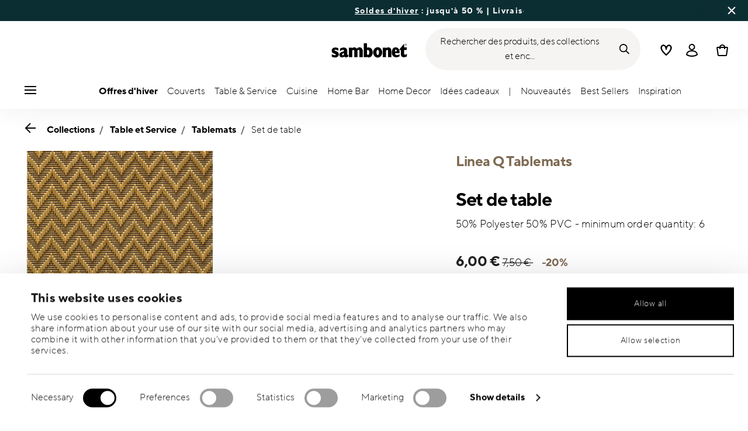

--- FILE ---
content_type: text/html;charset=UTF-8
request_url: https://www.sambonet.com/fr-fr/set-de-table-/56529-EO.html
body_size: 43744
content:
<!DOCTYPE html>
<html lang="fr">
<head>




<!-- Start VWO Async SmartCode -->
<link rel="preconnect" href="https://dev.visualwebsiteoptimizer.com" />
<script type='text/javascript' id='vwoCode'>
    window._vwo_code || (function () {
        var account_id = 836837,
            version = 2.0,
            settings_tolerance = 2000,
            hide_element = 'body',
            hide_element_style = 'opacity:0 !important;filter:alpha(opacity=0) !important;background:none !important',
            /* DO NOT EDIT BELOW THIS LINE */
            f = false, w = window, d = document, v = d.querySelector('#vwoCode'), cK = '_vwo_' + account_id + '_settings', cc = {}; try { var c = JSON.parse(localStorage.getItem('_vwo_' + account_id + '_config')); cc = c && typeof c === 'object' ? c : {} } catch (e) { } var stT = cc.stT === 'session' ? w.sessionStorage : w.localStorage; code = { use_existing_jquery: function () { return typeof use_existing_jquery !== 'undefined' ? use_existing_jquery : undefined }, library_tolerance: function () { return typeof library_tolerance !== 'undefined' ? library_tolerance : undefined }, settings_tolerance: function () { return cc.sT || settings_tolerance }, hide_element_style: function () { return '{' + (cc.hES || hide_element_style) + '}' }, hide_element: function () { return typeof cc.hE === 'string' ? cc.hE : hide_element }, getVersion: function () { return version }, finish: function () { if (!f) { f = true; var e = d.getElementById('_vis_opt_path_hides'); if (e) e.parentNode.removeChild(e) } }, finished: function () { return f }, load: function (e) { var t = this.getSettings(), n = d.createElement('script'), i = this; if (t) { n.textContent = t; d.getElementsByTagName('head')[0].appendChild(n); if (!w.VWO || VWO.caE) { stT.removeItem(cK); i.load(e) } } else { n.fetchPriority = 'high'; n.src = e; n.type = 'text/javascript'; n.onerror = function () { _vwo_code.finish() }; d.getElementsByTagName('head')[0].appendChild(n) } }, getSettings: function () { try { var e = stT.getItem(cK); if (!e) { return } e = JSON.parse(e); if (Date.now() > e.e) { stT.removeItem(cK); return } return e.s } catch (e) { return } }, init: function () { if (d.URL.indexOf('__vwo_disable__') > -1) return; var e = this.settings_tolerance(); w._vwo_settings_timer = setTimeout(function () { _vwo_code.finish(); stT.removeItem(cK) }, e); var t = d.currentScript, n = d.createElement('style'), i = this.hide_element(), r = t && !t.async && i ? i + this.hide_element_style() : '', c = d.getElementsByTagName('head')[0]; n.setAttribute('id', '_vis_opt_path_hides'); v && n.setAttribute('nonce', v.nonce); n.setAttribute('type', 'text/css'); if (n.styleSheet) n.styleSheet.cssText = r; else n.appendChild(d.createTextNode(r)); c.appendChild(n); this.load('https://dev.visualwebsiteoptimizer.com/j.php?a=' + account_id + '&u=' + encodeURIComponent(d.URL) + '&vn=' + version) } }; w._vwo_code = code; code.init();
    })();
</script>
<!-- End VWO Async SmartCode -->










  <script>
    window.__dl = {"head":{"event":"dataLayer_sent","pageCategory":"product-page","pageSubCategory":"table-et-service","pageLanguage":"fr","pageStatus":"200"},"pageload":{"event":"view_item","ecommerce":{"currency":"EUR","value":"6","items":[{"item_id":"56529-eo","item_name":"tablemat ","item_brand":"Sambonet","item_variant":"gold_56529_eo-42,0 cm x 33,0 cm","item_category1":"Collections","item_category2":"Table & Serving","item_category3":"Tablemats","price":"6","discount":"1.5","coupon":"sticker for winter sales 2025-26"}]}}};
    var dataLayer = window.__dl && window.__dl.head && [].concat(window.__dl.head);
    
    // // keep this line
var dataLayerPersonalData = {"visitorLoginState":"no_logged","visitorId":""};
for(var key in dataLayerPersonalData) {
  dataLayer[0][key] = dataLayerPersonalData[key]
};
  </script>




  <!-- Google Tag Manager -->
<script>(function(w,d,s,l,i){w[l]=w[l]||[];w[l].push({'gtm.start':
new Date().getTime(),event:'gtm.js'});var f=d.getElementsByTagName(s)[0],
j=d.createElement(s),dl=l!='dataLayer'?'&l='+l:'';j.async=true;j.src=
'https://www.googletagmanager.com/gtm.js?id='+i+dl;f.parentNode.insertBefore(j,f);
})(window,document,'script','dataLayer','GTM-NT2JZG');</script>
<!-- End Google Tag Manager -->







<script defer type="application/javascript" data-cookieconsent="ignore">
 var recaptchaPK = '6LdwPzUbAAAAAKxnsR092WhPXdMmHnLS9e0X3G3m';
</script>
<script defer src="https://www.google.com/recaptcha/api.js?render=6LdwPzUbAAAAAKxnsR092WhPXdMmHnLS9e0X3G3m" />


<!--[if gt IE 9]><!-->
<script>//common/scripts.isml</script>
<script defer type="text/javascript" src="/on/demandware.static/Sites-Sambonet_EU-Site/-/fr_FR/v1769153243332/js/main.js"></script>

    <script defer type="text/javascript" src="/on/demandware.static/Sites-Sambonet_EU-Site/-/fr_FR/v1769153243332/js/productDetail.js"
        
        >
    </script>


<!--<![endif]-->


<meta charset=UTF-8>

<meta http-equiv="x-ua-compatible" content="ie=edge">

<meta name="viewport" content="width=device-width, initial-scale=1">


<title>
  Set de table , Or, Linea Q Tablemats, Sambonet
  
</title>


  <meta name="description"
    content="Commandez Sambonet Linea Q Tablemats Set de table Or 42,00 cm , facilement et en toute s&eacute;curit&eacute; en ligne - Sambonet Online Shop. Tableware de qualit&eacute; sup&eacute;rieure con&ccedil;ue en Italie." />




  
        <meta property="og:title" content="Set de table | Sambonet EU">
  

  
        <meta property="og:description" content="Sambonet Tableware Linea Q Tablemats Set de table">
  




  
    <link rel="canonical" href="https://www.sambonet.com/fr-fr/set-de-table-/56529-EO_vg.html" />
  
    <link rel="alternate" hreflang="x-default" href="https://www.sambonet.com/en-it/tablemat-/56529-EO_vg.html" />
  
    <link rel="alternate" hreflang="fr" href="https://www.sambonet.com/fr-fr/set-de-table-/56529-EO_vg.html" />
  
    <link rel="alternate" hreflang="de" href="https://www.sambonet.com/de-de/tischset-/56529-EO_vg.html" />
  
    <link rel="alternate" hreflang="it" href="https://www.sambonet.com/it-it/tovaglietta-americana/56529-EO_vg.html" />
  
    <link rel="alternate" hreflang="en" href="https://www.sambonet.com/en-it/tablemat-/56529-EO_vg.html" />
  
    <link rel="alternate" hreflang="en-gb" href="https://www.sambonet.com/en-gb/tablemat-/56529-EO_vg.html" />
  



<link rel="icon" type="image/png" href="/on/demandware.static/Sites-Sambonet_EU-Site/-/default/dw0595b7b9/images/favicons/favicon-196x196.png" sizes="196x196" />
<link rel="icon" type="image/png" href="/on/demandware.static/Sites-Sambonet_EU-Site/-/default/dw954a659f/images/favicons/favicon-96x96.png" sizes="96x96" />
<link rel="icon" type="image/png" href="/on/demandware.static/Sites-Sambonet_EU-Site/-/default/dw76df8a9d/images/favicons/favicon-32x32.png" sizes="32x32" />
<link rel="icon" type="image/png" href="/on/demandware.static/Sites-Sambonet_EU-Site/-/default/dw0baa99e2/images/favicons/favicon-16x16.png" sizes="16x16" />
<link rel="icon" type="image/png" href="/on/demandware.static/Sites-Sambonet_EU-Site/-/default/dwd72d88cc/images/favicons/favicon-128.png" sizes="128x128" />
<link rel="icon" type="image/png" href="/on/demandware.static/Sites-Sambonet_EU-Site/-/default/dwde7a9e45/images/favicons/favicon-48x48.png" sizes="48x48" />
<link rel="icon" type="image/png" href="/on/demandware.static/Sites-Sambonet_EU-Site/-/default/dw1197e534/images/favicons/favicon-144x144.png" sizes="144x144" />

<link rel="stylesheet" href="/on/demandware.static/Sites-Sambonet_EU-Site/-/fr_FR/v1769153243332/css/global.css" />

  <link rel="stylesheet" href="/on/demandware.static/Sites-Sambonet_EU-Site/-/fr_FR/v1769153243332/css/product/detail.css"  />



  <meta name="google-site-verification" content="UVfg_k3132_IJG-N44pFem9Z1z7rPwak-McI1QXiSvs" />



<script class="feedaty_sdk" src="https://widget.feedaty.com/v3.0.0/js/2021/10215595/feedaty.min.js" async></script>




<script type="text/javascript">//<!--
/* <![CDATA[ (head-active_data.js) */
var dw = (window.dw || {});
dw.ac = {
    _analytics: null,
    _events: [],
    _category: "",
    _searchData: "",
    _anact: "",
    _anact_nohit_tag: "",
    _analytics_enabled: "true",
    _timeZone: "Europe/Rome",
    _capture: function(configs) {
        if (Object.prototype.toString.call(configs) === "[object Array]") {
            configs.forEach(captureObject);
            return;
        }
        dw.ac._events.push(configs);
    },
	capture: function() { 
		dw.ac._capture(arguments);
		// send to CQ as well:
		if (window.CQuotient) {
			window.CQuotient.trackEventsFromAC(arguments);
		}
	},
    EV_PRD_SEARCHHIT: "searchhit",
    EV_PRD_DETAIL: "detail",
    EV_PRD_RECOMMENDATION: "recommendation",
    EV_PRD_SETPRODUCT: "setproduct",
    applyContext: function(context) {
        if (typeof context === "object" && context.hasOwnProperty("category")) {
        	dw.ac._category = context.category;
        }
        if (typeof context === "object" && context.hasOwnProperty("searchData")) {
        	dw.ac._searchData = context.searchData;
        }
    },
    setDWAnalytics: function(analytics) {
        dw.ac._analytics = analytics;
    },
    eventsIsEmpty: function() {
        return 0 == dw.ac._events.length;
    }
};
/* ]]> */
// -->
</script>
<script type="text/javascript">//<!--
/* <![CDATA[ (head-cquotient.js) */
var CQuotient = window.CQuotient = {};
CQuotient.clientId = 'bgmt-Sambonet_EU';
CQuotient.realm = 'BGMT';
CQuotient.siteId = 'Sambonet_EU';
CQuotient.instanceType = 'prd';
CQuotient.locale = 'fr_FR';
CQuotient.fbPixelId = '__UNKNOWN__';
CQuotient.activities = [];
CQuotient.cqcid='';
CQuotient.cquid='';
CQuotient.cqeid='';
CQuotient.cqlid='';
CQuotient.apiHost='api.cquotient.com';
/* Turn this on to test against Staging Einstein */
/* CQuotient.useTest= true; */
CQuotient.useTest = ('true' === 'false');
CQuotient.initFromCookies = function () {
	var ca = document.cookie.split(';');
	for(var i=0;i < ca.length;i++) {
	  var c = ca[i];
	  while (c.charAt(0)==' ') c = c.substring(1,c.length);
	  if (c.indexOf('cqcid=') == 0) {
		CQuotient.cqcid=c.substring('cqcid='.length,c.length);
	  } else if (c.indexOf('cquid=') == 0) {
		  var value = c.substring('cquid='.length,c.length);
		  if (value) {
		  	var split_value = value.split("|", 3);
		  	if (split_value.length > 0) {
			  CQuotient.cquid=split_value[0];
		  	}
		  	if (split_value.length > 1) {
			  CQuotient.cqeid=split_value[1];
		  	}
		  	if (split_value.length > 2) {
			  CQuotient.cqlid=split_value[2];
		  	}
		  }
	  }
	}
}
CQuotient.getCQCookieId = function () {
	if(window.CQuotient.cqcid == '')
		window.CQuotient.initFromCookies();
	return window.CQuotient.cqcid;
};
CQuotient.getCQUserId = function () {
	if(window.CQuotient.cquid == '')
		window.CQuotient.initFromCookies();
	return window.CQuotient.cquid;
};
CQuotient.getCQHashedEmail = function () {
	if(window.CQuotient.cqeid == '')
		window.CQuotient.initFromCookies();
	return window.CQuotient.cqeid;
};
CQuotient.getCQHashedLogin = function () {
	if(window.CQuotient.cqlid == '')
		window.CQuotient.initFromCookies();
	return window.CQuotient.cqlid;
};
CQuotient.trackEventsFromAC = function (/* Object or Array */ events) {
try {
	if (Object.prototype.toString.call(events) === "[object Array]") {
		events.forEach(_trackASingleCQEvent);
	} else {
		CQuotient._trackASingleCQEvent(events);
	}
} catch(err) {}
};
CQuotient._trackASingleCQEvent = function ( /* Object */ event) {
	if (event && event.id) {
		if (event.type === dw.ac.EV_PRD_DETAIL) {
			CQuotient.trackViewProduct( {id:'', alt_id: event.id, type: 'raw_sku'} );
		} // not handling the other dw.ac.* events currently
	}
};
CQuotient.trackViewProduct = function(/* Object */ cqParamData){
	var cq_params = {};
	cq_params.cookieId = CQuotient.getCQCookieId();
	cq_params.userId = CQuotient.getCQUserId();
	cq_params.emailId = CQuotient.getCQHashedEmail();
	cq_params.loginId = CQuotient.getCQHashedLogin();
	cq_params.product = cqParamData.product;
	cq_params.realm = cqParamData.realm;
	cq_params.siteId = cqParamData.siteId;
	cq_params.instanceType = cqParamData.instanceType;
	cq_params.locale = CQuotient.locale;
	
	if(CQuotient.sendActivity) {
		CQuotient.sendActivity(CQuotient.clientId, 'viewProduct', cq_params);
	} else {
		CQuotient.activities.push({activityType: 'viewProduct', parameters: cq_params});
	}
};
/* ]]> */
// -->
</script>


   <script type="application/ld+json">
       
       
           
            {"@context":"http://schema.org/","@type":"Product","name":"Set de table ","description":" 50% Polyester 50% PVC - minimum order quantity:  6","mpn":"56529-EO","sku":"56529-EO","gtin":"8014808114007","brand":{"@type":"Brand","name":"Sambonet"},"image":["https://www.sambonet.com/dw/image/v2/BGMT_PRD/on/demandware.static/-/Sites-sbt-catalog-master/default/dwc523c06d/images/high-res/56529-EO.jpg?sw=1600&sh=1600"],"offers":{"@type":"Offer","priceCurrency":"EUR","price":"6.00","availability":"http://schema.org/InStock"}}
       
    </script>


</head>
<body>

<!-- Google Tag Manager (noscript) -->
<noscript><iframe src="https://www.googletagmanager.com/ns.html?id=GTM-NT2JZG"
height="0" width="0" style="display:none;visibility:hidden"></iframe></noscript>
<!-- End Google Tag Manager (noscript) -->


<div class="page" data-action="Product-Show" data-querystring="pid=56529-EO">




<header class="header js-header">
  <a href="#maincontent" class="skip" aria-label="Skip to main content">Skip to main content</a>
<a href="#footercontent" class="skip" aria-label="Skip to footer content">Skip to footer content</a>

  
    <div class="header-banner slide-up d-none">
      <div class="custom-container">
        <div class="d-flex justify-content-between align-items-center">
          <div class="company-widget-container" data-url="/on/demandware.store/Sites-Sambonet_EU-Site/fr_FR/Rating-CompanyWidget"
            data-widjetlink="customer-reviews.html"> 
          </div>
          <div class="content" id="center-header-content">
            <div class="content-slot-container">
              
	 


	<div class="html-slot-container">
    
        
            <p><b><a href="https://www.sambonet.com/on/demandware.store/Sites-Sambonet_EU-Site/fr_FR/%e2%80%9cSearch-Show%e2%80%9d?cgid=%e2%80%9csale%e2%80%9d">Soldes d'hiver</a></b> : jusqu'à 50 % | Livraison gratuite à partir de 69,90 €</p>
        
    
</div>
 
	
            </div>
          </div>
          <div class="close-button">
            <button type="button" class="close"
              aria-label="Close banner">
              <div class="svg-wrap">
  <svg class="custom-svg">
    <use xlink:href="/on/demandware.static/Sites-Sambonet_EU-Site/-/default/dwfd0948f8/sprite/sprite.svg#sprite-close-white"></use>
  </svg>
</div>
            </button>
          </div>
        </div>
      </div>
    </div>
  

  <div class="custom-container">
    <nav class="navbar navbar-expand-lg navbar-light">
      <div class="header-content d-flex justify-content-start align-items-center">
        <span class="d-none d-lg-block">
          


        </span>
        <button class="navbar-toggler d-lg-none d-md-block large-burger-menu" aria-controls="sg-navbar-collapse" aria-expanded="false">
          <div class="svg-wrap">
  <svg class="custom-svg">
    <use xlink:href="/on/demandware.static/Sites-Sambonet_EU-Site/-/default/dwfd0948f8/sprite/sprite.svg#sprite-menu"></use>
  </svg>
</div>
          <span class="sr-only">Menu</span>
        </button>
      </div>

      <div class="header-content header-content-center text-center">
        <a class="navbar-brand p-0" href="/fr-fr/"
   title="Go to the homepage"
   aria-label="Go to the homepage">
    <img class="hidden-md-down" src="/on/demandware.static/Sites-Sambonet_EU-Site/-/default/dwcd263239/images/logo_lg.svg"
         alt="Sambonet - Couverts et accessoires pour la table et la cuisine" width="160" height="90" />
    <img class="d-lg-none" src="/on/demandware.static/Sites-Sambonet_EU-Site/-/default/dw02684856/images/logo_sm.svg"
         alt="Sambonet - Couverts et accessoires pour la table et la cuisine" width="129" height="70" />
</a>

      </div>

      <div class="header-content d-flex justify-content-end align-items-center">
        <div class="search d-none d-lg-block">
          <button class="btn btn-search js-popover-trigger" aria-haspopup="dialog" data-target="#search-dialog"
            data-component="search" aria-controls="search-dialog"
            aria-label="Recherche (mots-cl&eacute;s, etc.)" aria-expanded="false">
            <span>Rechercher des produits, des collections et enc...</span>
            <div class="svg-wrap">
  <svg class="custom-svg">
    <use xlink:href="/on/demandware.static/Sites-Sambonet_EU-Site/-/default/dwfd0948f8/sprite/sprite.svg#sprite-search"></use>
  </svg>
</div>
          </button>
        </div>

        <ul class="navbar-nav navbar-links justify-content-center align-items-center flex-row">
          
            <div class="search-mobile d-lg-none">
              <button class="btn js-popover-trigger" aria-haspopup="dialog" data-target="#search-dialog"
                aria-controls="search-dialog" aria-label="Open"
                data-component="search" aria-expanded="false">
                <div class="svg-wrap">
  <svg class="custom-svg">
    <use xlink:href="/on/demandware.static/Sites-Sambonet_EU-Site/-/default/dwfd0948f8/sprite/sprite.svg#sprite-search"></use>
  </svg>
</div>
              </button>
            </div>
          
          
<li class="nav-item nav-item--wishlist hidden-md-down">
  <a href="https://www.sambonet.com/fr-fr/wishlist" class="btn wishlist-link">
    <div class="svg-wrap">
  <svg class="custom-svg">
    <use xlink:href="/on/demandware.static/Sites-Sambonet_EU-Site/-/default/dwfd0948f8/sprite/sprite.svg#sprite-heart"></use>
  </svg>
</div>
    
    <span class="sr-only">Wishlist</span>
  </a>
  <span class="nav-tooltip text-xxs invisible position-absolute">favoris</span>
</li>
          



  <li class="nav-item">
    <button class="btn btn-login js-popover-trigger" aria-haspopup="dialog" data-target="#login-dialog"
      aria-controls="login-dialog" aria-label="Open"
      data-component="login"
      aria-expanded="false">
      <div class="svg-wrap">
  <svg class="custom-svg">
    <use xlink:href="/on/demandware.static/Sites-Sambonet_EU-Site/-/default/dwfd0948f8/sprite/sprite.svg#sprite-user"></use>
  </svg>
</div>
      <span class="sr-only">
        Connexion
      </span>
    </button>
    <span class="nav-tooltip text-xxs invisible position-absolute ml-n2">compte client</span>
  </li>
  
          <li class="minicart nav-item" data-action-url="/on/demandware.store/Sites-Sambonet_EU-Site/fr_FR/Cart-MiniCartShow">
            


<div class="minicart-total">
  
  
    <a class="minicart-link minicart-btn btn" href="https://www.sambonet.com/fr-fr/cart" data-datalayer-url="https://www.sambonet.com/on/demandware.store/Sites-Sambonet_EU-Site/fr_FR/Cart-MiniCartShowAjax"
      title="Cart 0 Items"
      aria-label="Cart 0 Items">
      <span class="minicart-icon d-flex justify-content-center align-items-center">
        <div class="svg-wrap">
  <svg class="custom-svg">
    <use xlink:href="/on/demandware.static/Sites-Sambonet_EU-Site/-/default/dwfd0948f8/sprite/sprite.svg#sprite-tote"></use>
  </svg>
</div>
      </span>
    </a>
  
</div>


<script data-cookieconsent="ignore">
  var currentBasketQuantities = {};
  var currentBasketUUIDs = {};
</script>

            <span
              class="nav-tooltip text-xxs invisible position-absolute ml-lg-2 mt-lg-n2">panier</span>
          </li>
        </ul>
      </div>
    </nav>
    <div class="horizontal-menu-container d-flex justify-content-between align-items-center">
      <div class="header-content justify-content-start align-items-center d-none d-lg-block burger-icon">
        <button class="navbar-toggler d-lg-block" aria-controls="sg-navbar-collapse" aria-expanded="false">
          <div class="svg-wrap">
  <svg class="custom-svg">
    <use xlink:href="/on/demandware.static/Sites-Sambonet_EU-Site/-/default/dwfd0948f8/sprite/sprite.svg#sprite-menu"></use>
  </svg>
</div>
          <span class="sr-only">Menu</span>
        </button>
      </div>
      <div class="horizontal-menu">
        




<nav class="navbar navbar-light navbar-categories py-0 col-12">
<div class="close-menu">
<div class="back back-button">
<button role="button" aria-label="Back to previous menu">
<i class="icon icon--arrow-left" aria-hidden="true"></i>
</button>
</div>
<div class="close-button">
<button role="button" aria-label="Close Menu">
<div class="svg-wrap">
  <svg class="custom-svg">
    <use xlink:href="/on/demandware.static/Sites-Sambonet_EU-Site/-/default/dwfd0948f8/sprite/sprite.svg#sprite-close"></use>
  </svg>
</div>
<span class="sr-only">Fermer</span>
</button>
</div>
</div>
<div class="menu-group categories-menu-group" role="navigation">
<ul role="menu" class="nav navbar-nav nav-menu"><li role="presentation" class="nav-item">






<a href="https://www.sambonet.com/fr-fr/ventes/"
  class="d-flex align-items-center nav-link menu-voice 
    font-weight-bold header-content ">
  

  

  <div class="menu-voice-text">
    <span class="nav-link-title">Offres d'hiver</span>
    
  </div>

  

</a>
</li><li role="presentation" class="nav-item dropdown">







<a href="https://www.sambonet.com/fr-fr/cutlery.html" id="Couverts" class="nav-link dropdown-toggle" role="button" data-toggle="dropdown"
  data-all-label="Tous" aria-haspopup="true" aria-expanded="false">
  <span class="nav-link-text
     ">
    Couverts
  </span>
  
  <span class="arrow-icon">
    <div class="svg-wrap">
  <svg class="custom-svg">
    <use xlink:href="/on/demandware.static/Sites-Sambonet_EU-Site/-/default/dwfd0948f8/sprite/sprite.svg#sprite-arrow-right"></use>
  </svg>
</div></span>

  <div class="svg-wrap">
  <svg class="custom-svg">
    <use xlink:href="/on/demandware.static/Sites-Sambonet_EU-Site/-/default/dwfd0948f8/sprite/sprite.svg#sprite-chevron-right"></use>
  </svg>
</div>
</a>
<div class="dropdown-menu sub-nav d-flex flex-column align-items-center">
  <div class="button-carousel py-2">
    <div class="button-carousel"></div>
  </div>

  <div class="sub-nav-groups">
    <ul role="menu" aria-hidden="true" class="dropdown-menu-list first-links-group sub-nav-group"><li role="presentation" class="nav-item">






<a href="https://www.sambonet.com/fr-fr/produits/couverts/set-de-couverts/"
  class="d-flex align-items-center nav-link menu-voice 
    font-weight-bold header-content ">
  

  

  <div class="menu-voice-text">
    <span class="nav-link-title">Set de couverts</span>
    
  </div>

  

</a>
</li><li role="presentation" class="nav-item">






<a href="https://www.sambonet.com/fr-fr/produits/couverts/set-de-couverts/set-de-couverts-pour-12-personnes-/"
  class="d-flex align-items-center nav-link menu-voice 
      ">
  

  

  <div class="menu-voice-text">
    <span class="nav-link-title">Pour 12 personnes</span>
    
  </div>

  

</a>
</li><li role="presentation" class="nav-item">






<a href="https://www.sambonet.com/fr-fr/produits/couverts/set-de-couverts/set-de-couverts-pour-8-personnes-/"
  class="d-flex align-items-center nav-link menu-voice 
      ">
  

  

  <div class="menu-voice-text">
    <span class="nav-link-title">Pour 8 personnes</span>
    
  </div>

  

</a>
</li><li role="presentation" class="nav-item">






<a href="https://www.sambonet.com/fr-fr/produits/couverts/set-de-couverts/set-de-couverts-pour-6-personnes-/"
  class="d-flex align-items-center nav-link menu-voice 
      ">
  

  

  <div class="menu-voice-text">
    <span class="nav-link-title">Pour 6 personnes</span>
    
  </div>

  

</a>
</li><li role="presentation" class="nav-item">






<a href="https://www.sambonet.com/fr-fr/produits/couverts/set-de-couverts/set-de-couverts-pour-4-personnes-/"
  class="d-flex align-items-center nav-link menu-voice 
      ">
  

  

  <div class="menu-voice-text">
    <span class="nav-link-title">Pour 4 personnes</span>
    
  </div>

  

</a>
</li><li role="presentation" class="nav-item">






<a href="https://www.sambonet.com/fr-fr/produits/couverts/couverts-par-style/"
  class="d-flex align-items-center nav-link menu-voice 
    font-weight-bold header-content ">
  

  

  <div class="menu-voice-text">
    <span class="nav-link-title">Couverts par style</span>
    
  </div>

  

</a>
</li><li role="presentation" class="nav-item">






<a href="https://www.sambonet.com/fr-fr/produits/couverts/couverts-par-style/couverts-modernes/"
  class="d-flex align-items-center nav-link menu-voice 
      ">
  

  

  <div class="menu-voice-text">
    <span class="nav-link-title">Moderne</span>
    
  </div>

  

</a>
</li><li role="presentation" class="nav-item">






<a href="https://www.sambonet.com/fr-fr/produits/couverts/couverts-par-style/couverts-classiques/"
  class="d-flex align-items-center nav-link menu-voice 
      ">
  

  

  <div class="menu-voice-text">
    <span class="nav-link-title">Classique</span>
    
  </div>

  

</a>
</li><li role="presentation" class="nav-item">






<a href="https://www.sambonet.com/fr-fr/produits/couverts/couverts-par-style/couverts-design/"
  class="d-flex align-items-center nav-link menu-voice 
      ">
  

  

  <div class="menu-voice-text">
    <span class="nav-link-title">Design</span>
    
  </div>

  

</a>
</li></ul>
    <ul role="menu" aria-hidden="true" class="dropdown-menu-list second-links-group"><li role="presentation" class="nav-item">






<a href="https://www.sambonet.com/fr-fr/produits/couverts/couverts-par-couleur/"
  class="d-flex align-items-center nav-link menu-voice 
    font-weight-bold header-content ">
  

  

  <div class="menu-voice-text">
    <span class="nav-link-title">Couverts par couleur</span>
    
  </div>

  

</a>
</li><li role="presentation" class="nav-item">






<a href="https://www.sambonet.com/fr-fr/produits/couverts/couverts-par-couleur/couverts-en-or/"
  class="d-flex align-items-center nav-link menu-voice 
      ">
  

  

  <div class="menu-voice-text">
    <span class="nav-link-title">Gold</span>
    
  </div>

  

</a>
</li><li role="presentation" class="nav-item">






<a href="https://www.sambonet.com/fr-fr/produits/couverts/couverts-par-couleur/couverts-noirs/"
  class="d-flex align-items-center nav-link menu-voice 
      ">
  

  

  <div class="menu-voice-text">
    <span class="nav-link-title">Black</span>
    
  </div>

  

</a>
</li><li role="presentation" class="nav-item">






<a href="https://www.sambonet.com/fr-fr/produits/couverts/couverts-par-couleur/couverts-en-cuivre/"
  class="d-flex align-items-center nav-link menu-voice 
      ">
  

  

  <div class="menu-voice-text">
    <span class="nav-link-title">Copper</span>
    
  </div>

  

</a>
</li><li role="presentation" class="nav-item">






<a href="https://www.sambonet.com/fr-fr/produits/couverts/couverts-par-couleur/couverts-en-champagne/"
  class="d-flex align-items-center nav-link menu-voice 
      ">
  

  

  <div class="menu-voice-text">
    <span class="nav-link-title">Champagne</span>
    
  </div>

  

</a>
</li><li role="presentation" class="nav-item">






<a href="https://www.sambonet.com/fr-fr/produits/couverts/couverts-par-finition/"
  class="d-flex align-items-center nav-link menu-voice 
    font-weight-bold header-content ">
  

  

  <div class="menu-voice-text">
    <span class="nav-link-title">Couverts par finition</span>
    
  </div>

  

</a>
</li><li role="presentation" class="nav-item">






<a href="https://www.sambonet.com/fr-fr/produits/couverts/couverts-par-finition/couverts-en-acier/"
  class="d-flex align-items-center nav-link menu-voice 
      ">
  

  

  <div class="menu-voice-text">
    <span class="nav-link-title">Mirror</span>
    
  </div>

  

</a>
</li><li role="presentation" class="nav-item">






<a href="https://www.sambonet.com/fr-fr/produits/couverts/couverts-par-finition/couverts-vintage/"
  class="d-flex align-items-center nav-link menu-voice 
      ">
  

  

  <div class="menu-voice-text">
    <span class="nav-link-title">Vintage</span>
    
  </div>

  

</a>
</li><li role="presentation" class="nav-item">






<a href="https://www.sambonet.com/fr-fr/produits/couverts/couverts-par-finition/couverts-mats/"
  class="d-flex align-items-center nav-link menu-voice 
      ">
  

  

  <div class="menu-voice-text">
    <span class="nav-link-title">Antique</span>
    
  </div>

  

</a>
</li><li role="presentation" class="nav-item">






<a href="https://www.sambonet.com/fr-fr/produits/couverts/couverts-par-finition/couverts-en-metal-argente/"
  class="d-flex align-items-center nav-link menu-voice 
      ">
  

  

  <div class="menu-voice-text">
    <span class="nav-link-title">Argent&eacute;</span>
    
  </div>

  

</a>
</li></ul>
    <ul role="menu" aria-hidden="true" class="dropdown-menu-list third-links-group"><li role="presentation" class="nav-item">






<a href="https://www.sambonet.com/fr-fr/produits/couverts/coffret-cadeaux/"
  class="d-flex align-items-center nav-link menu-voice 
    font-weight-bold header-content ">
  

  

  <div class="menu-voice-text">
    <span class="nav-link-title">Set de cadeaux</span>
    
  </div>

  

</a>
</li><li role="presentation" class="nav-item">






<a href="https://www.sambonet.com/fr-fr/produits/couverts/coffret-cadeaux/dessert-forks-set/"
  class="d-flex align-items-center nav-link menu-voice 
      ">
  

  

  <div class="menu-voice-text">
    <span class="nav-link-title">Set de g&acirc;teaux/desserts</span>
    
  </div>

  

</a>
</li><li role="presentation" class="nav-item">






<a href="https://www.sambonet.com/fr-fr/produits/couverts/coffret-cadeaux/espresso-spoons-set/"
  class="d-flex align-items-center nav-link menu-voice 
      ">
  

  

  <div class="menu-voice-text">
    <span class="nav-link-title">Set de cuill&egrave;res &agrave; espresso</span>
    
  </div>

  

</a>
</li><li role="presentation" class="nav-item">






<a href="https://www.sambonet.com/fr-fr/produits/couverts/coffret-cadeaux/knives-set/"
  class="d-flex align-items-center nav-link menu-voice 
      ">
  

  

  <div class="menu-voice-text">
    <span class="nav-link-title"> Set de couteaux</span>
    
  </div>

  

</a>
</li><li role="presentation" class="nav-item">






<a href="https://www.sambonet.com/fr-fr/produits/couverts/coffret-cadeaux/children%27s-cutlery/"
  class="d-flex align-items-center nav-link menu-voice 
      ">
  

  

  <div class="menu-voice-text">
    <span class="nav-link-title">Set de couverts pour enfants</span>
    
  </div>

  

</a>
</li><li role="presentation" class="nav-item">






<a href="https://www.sambonet.com/fr-fr/cutlery.html/"
  class="d-flex align-items-center nav-link menu-voice 
    font-weight-bold header-content ">
  

  

  <div class="menu-voice-text">
    <span class="nav-link-title">Couverts par articles</span>
    
  </div>

  

</a>
</li><li role="presentation" class="nav-item">






<a href="https://www.sambonet.com/fr-fr/produits/couverts/couverts-de-service/"
  class="d-flex align-items-center nav-link menu-voice 
      ">
  

  

  <div class="menu-voice-text">
    <span class="nav-link-title">Couverts de service</span>
    
  </div>

  

</a>
</li><li role="presentation" class="nav-item">






<a href="https://www.sambonet.com/fr-fr/produits/couverts/cuilleres/"
  class="d-flex align-items-center nav-link menu-voice 
      ">
  

  

  <div class="menu-voice-text">
    <span class="nav-link-title">Toutes les cuill&egrave;res</span>
    
  </div>

  

</a>
</li><li role="presentation" class="nav-item">






<a href="https://www.sambonet.com/fr-fr/produits/couverts/fourchettes-de-table/"
  class="d-flex align-items-center nav-link menu-voice 
      ">
  

  

  <div class="menu-voice-text">
    <span class="nav-link-title">Tous les fourchettes</span>
    
  </div>

  

</a>
</li><li role="presentation" class="nav-item">






<a href="https://www.sambonet.com/fr-fr/collections/cuisine/knives/"
  class="d-flex align-items-center nav-link menu-voice 
      ">
  

  

  <div class="menu-voice-text">
    <span class="nav-link-title">Tous les couteaux</span>
    
  </div>

  

</a>
</li></ul>

  
    <div class="big-container d-flex justify-content-center">
      <div class="image-container d-flex flex-column align-items-start">
        
          <a href="https://www.sambonet.com/fr-fr/collections/couverts/" class="right-link first-link d-flex align-items-center" tabindex="0">
            <p>TOUTES LES COLLECTIONS </p>
            <div class="svg-wrap">
  <svg class="custom-svg">
    <use xlink:href="/on/demandware.static/Sites-Sambonet_EU-Site/-/default/dwfd0948f8/sprite/sprite.svg#sprite-arrow-right"></use>
  </svg>
</div>
          </a>
        
        <div class="card border-0" tabindex="0">
          <a href="https://www.sambonet.com/fr-fr/collections/couverts/100/" class="right-link d-flex align-items-center p-0" tabindex="0">
            <script>
window.lazySizesConfig = window.lazySizesConfig || {};
window.lazySizesConfig.customMedia = {
    '--xs': '(max-width: 320px)',
    '--sm': '(max-width: 768px)',
    '--md': '(min-width: 544px)',
    '--lg': '(min-width: 769px)',
    '--xl': '(min-width: 992px)'
};
</script>

<picture 
  >


    <source data-srcset="https://www.sambonet.com/dw/image/v2/BGMT_PRD/on/demandware.static/-/Library-Sites-sbt-library-shared/default/dw23cceba2/Editorial_100/Wide_Sbt_100_1536x1152.jpg?sw=320" media="(max-width: 768px)" />


  <img class="lazyload image-tag " data-src="https://www.sambonet.com/dw/image/v2/BGMT_PRD/on/demandware.static/-/Library-Sites-sbt-library-shared/default/dw23cceba2/Editorial_100/Wide_Sbt_100_1536x1152.jpg?sw=320"
    style="object-position:50% 50%" loading="eager"
    fetchpriority="high"
  
  
    title="Collection '100'"
  
  
  
  />
</picture>

          </a>
          <div class="card-body" tabindex="0">
            <a href="https://www.sambonet.com/fr-fr/collections/couverts/100/" class="right-link d-flex align-items-center title-caption p-0" tabindex="0">
              
                <p class="font-weight-bold m-0">Collection '100'</p>
              
            </a>
            <a href="https://www.sambonet.com/fr-fr/collections/couverts/100/" class="right-link d-flex align-items-center title-caption p-0" tabindex="0">
              
                <p class="m-0">C&eacute;l&eacute;brant 100 ans de design.</p>
              
            </a>
            
              <a href="https://www.sambonet.com/fr-fr/collections/couverts/100/" class="right-link last-link d-flex align-items-center" tabindex="0">
                
                  <p class="m-0">D&Eacute;COUVREZ
                    <div class="svg-wrap">
  <svg class="custom-svg">
    <use xlink:href="/on/demandware.static/Sites-Sambonet_EU-Site/-/default/dwfd0948f8/sprite/sprite.svg#sprite-arrow-right"></use>
  </svg>
</div>
                  </p>
                
              </a>
            
          </div>
        </div>
      </div>
    </div>
  
   </div>
</div>
</li><li role="presentation" class="nav-item dropdown">







<a href="https://www.sambonet.com/fr-fr/tableserving.html/" id="Table &amp; Service" class="nav-link dropdown-toggle" role="button" data-toggle="dropdown"
  data-all-label="Tous" aria-haspopup="true" aria-expanded="false">
  <span class="nav-link-text
     ">
    Table &amp; Service
  </span>
  
  <span class="arrow-icon">
    <div class="svg-wrap">
  <svg class="custom-svg">
    <use xlink:href="/on/demandware.static/Sites-Sambonet_EU-Site/-/default/dwfd0948f8/sprite/sprite.svg#sprite-arrow-right"></use>
  </svg>
</div></span>

  <div class="svg-wrap">
  <svg class="custom-svg">
    <use xlink:href="/on/demandware.static/Sites-Sambonet_EU-Site/-/default/dwfd0948f8/sprite/sprite.svg#sprite-chevron-right"></use>
  </svg>
</div>
</a>
<div class="dropdown-menu sub-nav d-flex flex-column align-items-center">
  <div class="button-carousel py-2">
    <div class="button-carousel"></div>
  </div>

  <div class="sub-nav-groups">
    <ul role="menu" aria-hidden="true" class="dropdown-menu-list first-links-group sub-nav-group"><li role="presentation" class="nav-item">






<a href="https://www.sambonet.com/fr-fr/tableserving.html/"
  class="d-flex align-items-center nav-link menu-voice 
    font-weight-bold header-content ">
  

  

  <div class="menu-voice-text">
    <span class="nav-link-title">Vaisselle</span>
    
  </div>

  

</a>
</li><li role="presentation" class="nav-item">






<a href="https://www.sambonet.com/fr-fr/produits/table-et-service/sous-plats-et-assiettes/"
  class="d-flex align-items-center nav-link menu-voice 
      ">
  

  

  <div class="menu-voice-text">
    <span class="nav-link-title">Assiettes creuses</span>
    
  </div>

  

</a>
</li><li role="presentation" class="nav-item">






<a href="https://www.sambonet.com/fr-fr/produits/table-et-service/accessoires-de-table/sous-verres-et-sous-bouteille/"
  class="d-flex align-items-center nav-link menu-voice 
      ">
  

  

  <div class="menu-voice-text">
    <span class="nav-link-title">Dessous de verre</span>
    
  </div>

  

</a>
</li><li role="presentation" class="nav-item">






<a href="https://www.sambonet.com/fr-fr/produits/table-et-service/centres-de-table/"
  class="d-flex align-items-center nav-link menu-voice 
      ">
  

  

  <div class="menu-voice-text">
    <span class="nav-link-title">Centres de table</span>
    
  </div>

  

</a>
</li><li role="presentation" class="nav-item">






<a href="https://www.sambonet.com/fr-fr/produits/table-et-service/service-de-table/"
  class="d-flex align-items-center nav-link menu-voice 
      ">
  

  

  <div class="menu-voice-text">
    <span class="nav-link-title">Ensembles d'assiettes</span>
    
  </div>

  

</a>
</li><li role="presentation" class="nav-item">






<a href="https://www.sambonet.com/fr-fr/produits/table-et-service/service-de-table/set-d%27assiettes-a-pizza/"
  class="d-flex align-items-center nav-link menu-voice 
      ">
  

  

  <div class="menu-voice-text">
    <span class="nav-link-title">Assiettes &agrave; pizza</span>
    
  </div>

  

</a>
</li><li role="presentation" class="nav-item">






<a href="https://www.sambonet.com/fr-fr/produits/table-et-service/bols/"
  class="d-flex align-items-center nav-link menu-voice 
      ">
  

  

  <div class="menu-voice-text">
    <span class="nav-link-title">Bols</span>
    
  </div>

  

</a>
</li><li role="presentation" class="nav-item">






<a href="https://www.sambonet.com/fr-fr/produits/table-et-service/coupelles/"
  class="d-flex align-items-center nav-link menu-voice 
      ">
  

  

  <div class="menu-voice-text">
    <span class="nav-link-title">Coupes </span>
    
  </div>

  

</a>
</li></ul>
    <ul role="menu" aria-hidden="true" class="dropdown-menu-list second-links-group"><li role="presentation" class="nav-item">






<a href="https://www.sambonet.com/fr-fr/produits/table-et-service/plateaux-de-service/"
  class="d-flex align-items-center nav-link menu-voice 
    font-weight-bold header-content ">
  

  

  <div class="menu-voice-text">
    <span class="nav-link-title">Service</span>
    
  </div>

  

</a>
</li><li role="presentation" class="nav-item">






<a href="https://www.sambonet.com/fr-fr/produits/table-et-service/plateaux-de-service/"
  class="d-flex align-items-center nav-link menu-voice 
      ">
  

  

  <div class="menu-voice-text">
    <span class="nav-link-title">Plateaux</span>
    
  </div>

  

</a>
</li><li role="presentation" class="nav-item">






<a href="https://www.sambonet.com/fr-fr/produits/table-et-service/corbeilles-a-fruits-et-a-pain/"
  class="d-flex align-items-center nav-link menu-voice 
      ">
  

  

  <div class="menu-voice-text">
    <span class="nav-link-title">Corbeilles &agrave; fruits et &agrave; pain</span>
    
  </div>

  

</a>
</li><li role="presentation" class="nav-item">






<a href="https://www.sambonet.com/fr-fr/produits/table-et-service/supports/"
  class="d-flex align-items-center nav-link menu-voice 
      ">
  

  

  <div class="menu-voice-text">
    <span class="nav-link-title">&Eacute;tag&egrave;re</span>
    
  </div>

  

</a>
</li><li role="presentation" class="nav-item">






<a href="https://www.sambonet.com/fr-fr/search?cgid=1108_serving_utensils"
  class="d-flex align-items-center nav-link menu-voice 
      ">
  

  

  <div class="menu-voice-text">
    <span class="nav-link-title">Ustensiles de service</span>
    
  </div>

  

</a>
</li><li role="presentation" class="nav-item">






<a href="https://www.sambonet.com/fr-fr/produits/table-et-service/plats-a-four/"
  class="d-flex align-items-center nav-link menu-voice 
      ">
  

  

  <div class="menu-voice-text">
    <span class="nav-link-title">Plat &agrave; gratin</span>
    
  </div>

  

</a>
</li><li role="presentation" class="nav-item">






<a href="https://www.sambonet.com/fr-fr/produits/table-et-service/accessoires-de-table/sauciere/"
  class="d-flex align-items-center nav-link menu-voice 
      ">
  

  

  <div class="menu-voice-text">
    <span class="nav-link-title">Sauci&egrave;res</span>
    
  </div>

  

</a>
</li><li role="presentation" class="nav-item">






<a href="https://www.sambonet.com/fr-fr/produits/table-et-service/caraffes/"
  class="d-flex align-items-center nav-link menu-voice 
      ">
  

  

  <div class="menu-voice-text">
    <span class="nav-link-title">Pichets</span>
    
  </div>

  

</a>
</li></ul>
    <ul role="menu" aria-hidden="true" class="dropdown-menu-list third-links-group"><li role="presentation" class="nav-item">






<a href="https://www.sambonet.com/fr-fr/produits/table-et-service/accessoires-de-table/"
  class="d-flex align-items-center nav-link menu-voice 
    font-weight-bold header-content ">
  

  

  <div class="menu-voice-text">
    <span class="nav-link-title">Accessoires de table</span>
    
  </div>

  

</a>
</li><li role="presentation" class="nav-item">






<a href="https://www.sambonet.com/fr-fr/produits/table-et-service/set-de-table-et-runner/"
  class="d-flex align-items-center nav-link menu-voice 
      ">
  

  

  <div class="menu-voice-text">
    <span class="nav-link-title">Chemins de table</span>
    
  </div>

  

</a>
</li><li role="presentation" class="nav-item">






<a href="https://www.sambonet.com/fr-fr/produits/table-et-service/set-huile%2C-vinaigre%2C-sel-et-poivre/"
  class="d-flex align-items-center nav-link menu-voice 
      ">
  

  

  <div class="menu-voice-text">
    <span class="nav-link-title">Huile, vinaigre, sel et poivre</span>
    
  </div>

  

</a>
</li><li role="presentation" class="nav-item">






<a href="https://www.sambonet.com/fr-fr/produits/table-et-service/accessoires-de-table/bol-pour-fromage-rape/"
  class="d-flex align-items-center nav-link menu-voice 
      ">
  

  

  <div class="menu-voice-text">
    <span class="nav-link-title">Bols &agrave; fromage r&acirc;p&eacute;</span>
    
  </div>

  

</a>
</li><li role="presentation" class="nav-item">






<a href="https://www.sambonet.com/fr-fr/produits/table-et-service/accessoires-de-table/porte-serviettes/"
  class="d-flex align-items-center nav-link menu-voice 
      ">
  

  

  <div class="menu-voice-text">
    <span class="nav-link-title">Porte-serviettes</span>
    
  </div>

  

</a>
</li><li role="presentation" class="nav-item">






<a href="https://www.sambonet.com/fr-fr/produits/table-et-service/accessoires-de-table/repose-couverts/"
  class="d-flex align-items-center nav-link menu-voice 
      ">
  

  

  <div class="menu-voice-text">
    <span class="nav-link-title">Repose-couverts</span>
    
  </div>

  

</a>
</li><li role="presentation" class="nav-item">






<a href="https://www.sambonet.com/fr-fr/produits/table-et-service/accessoires-de-table/cloche/"
  class="d-flex align-items-center nav-link menu-voice 
      ">
  

  

  <div class="menu-voice-text">
    <span class="nav-link-title">Cloche</span>
    
  </div>

  

</a>
</li></ul>

  
    <div class="big-container d-flex justify-content-center">
      <div class="image-container d-flex flex-column align-items-start">
        
          <a href="https://www.sambonet.com/fr-fr/collections/table-et-service/" class="right-link first-link d-flex align-items-center" tabindex="0">
            <p>TOUTES LES COLLECTIONS</p>
            <div class="svg-wrap">
  <svg class="custom-svg">
    <use xlink:href="/on/demandware.static/Sites-Sambonet_EU-Site/-/default/dwfd0948f8/sprite/sprite.svg#sprite-arrow-right"></use>
  </svg>
</div>
          </a>
        
        <div class="card border-0" tabindex="0">
          <a href="https://www.sambonet.com/fr-fr/collections/table-et-service/radici/" class="right-link d-flex align-items-center p-0" tabindex="0">
            <script>
window.lazySizesConfig = window.lazySizesConfig || {};
window.lazySizesConfig.customMedia = {
    '--xs': '(max-width: 320px)',
    '--sm': '(max-width: 768px)',
    '--md': '(min-width: 544px)',
    '--lg': '(min-width: 769px)',
    '--xl': '(min-width: 992px)'
};
</script>

<picture 
  >


    <source data-srcset="https://www.sambonet.com/dw/image/v2/BGMT_PRD/on/demandware.static/-/Library-Sites-sbt-library-shared/default/dwc2be133d/Editorial_Radici/Wide_Sbt_Radici_Trays-Holes-Grey_1536x1152.jpg?sw=320" media="(max-width: 768px)" />


  <img class="lazyload image-tag " data-src="https://www.sambonet.com/dw/image/v2/BGMT_PRD/on/demandware.static/-/Library-Sites-sbt-library-shared/default/dwc2be133d/Editorial_Radici/Wide_Sbt_Radici_Trays-Holes-Grey_1536x1152.jpg?sw=320"
    style="object-position:50% 50%" loading="eager"
    fetchpriority="high"
  
  
    title="Plateaux 'Radici'"
  
  
  
  />
</picture>

          </a>
          <div class="card-body" tabindex="0">
            <a href="https://www.sambonet.com/fr-fr/collections/table-et-service/radici/" class="right-link d-flex align-items-center title-caption p-0" tabindex="0">
              
                <p class="font-weight-bold m-0">Plateaux 'Radici'</p>
              
            </a>
            <a href="https://www.sambonet.com/fr-fr/collections/table-et-service/radici/" class="right-link d-flex align-items-center title-caption p-0" tabindex="0">
              
                <p class="m-0">Ajoutez de la beaut&eacute; &agrave; votre table.</p>
              
            </a>
            
              <a href="https://www.sambonet.com/fr-fr/collections/table-et-service/radici/" class="right-link last-link d-flex align-items-center" tabindex="0">
                
                  <p class="m-0">D&Eacute;COUVREZ
                    <div class="svg-wrap">
  <svg class="custom-svg">
    <use xlink:href="/on/demandware.static/Sites-Sambonet_EU-Site/-/default/dwfd0948f8/sprite/sprite.svg#sprite-arrow-right"></use>
  </svg>
</div>
                  </p>
                
              </a>
            
          </div>
        </div>
      </div>
    </div>
  
   </div>
</div>
</li><li role="presentation" class="nav-item dropdown">







<a href="https://www.sambonet.com/fr-fr/kitchen.html/" id="Cuisine" class="nav-link dropdown-toggle" role="button" data-toggle="dropdown"
  data-all-label="Tous" aria-haspopup="true" aria-expanded="false">
  <span class="nav-link-text
     ">
    Cuisine
  </span>
  
  <span class="arrow-icon">
    <div class="svg-wrap">
  <svg class="custom-svg">
    <use xlink:href="/on/demandware.static/Sites-Sambonet_EU-Site/-/default/dwfd0948f8/sprite/sprite.svg#sprite-arrow-right"></use>
  </svg>
</div></span>

  <div class="svg-wrap">
  <svg class="custom-svg">
    <use xlink:href="/on/demandware.static/Sites-Sambonet_EU-Site/-/default/dwfd0948f8/sprite/sprite.svg#sprite-chevron-right"></use>
  </svg>
</div>
</a>
<div class="dropdown-menu sub-nav d-flex flex-column align-items-center">
  <div class="button-carousel py-2">
    <div class="button-carousel"></div>
  </div>

  <div class="sub-nav-groups">
    <ul role="menu" aria-hidden="true" class="dropdown-menu-list first-links-group sub-nav-group"><li role="presentation" class="nav-item">






<a href="https://www.sambonet.com/fr-fr/kitchen.html/"
  class="d-flex align-items-center nav-link menu-voice 
    font-weight-bold header-content ">
  

  

  <div class="menu-voice-text">
    <span class="nav-link-title">Cuisine par articles</span>
    
  </div>

  

</a>
</li><li role="presentation" class="nav-item">






<a href="https://www.sambonet.com/fr-fr/produits/cuisine/batteries-de-cuisine/"
  class="d-flex align-items-center nav-link menu-voice 
      ">
  

  

  <div class="menu-voice-text">
    <span class="nav-link-title">Batteries de cuisine</span>
    
  </div>

  

</a>
</li><li role="presentation" class="nav-item">






<a href="https://www.sambonet.com/fr-fr/produits/cuisine/marmites-de-cuisine/"
  class="d-flex align-items-center nav-link menu-voice 
      ">
  

  

  <div class="menu-voice-text">
    <span class="nav-link-title">Casseroles</span>
    
  </div>

  

</a>
</li><li role="presentation" class="nav-item">






<a href="https://www.sambonet.com/fr-fr/produits/cuisine/po%C3%AAles/"
  class="d-flex align-items-center nav-link menu-voice 
      ">
  

  

  <div class="menu-voice-text">
    <span class="nav-link-title">Po&ecirc;les</span>
    
  </div>

  

</a>
</li><li role="presentation" class="nav-item">






<a href="https://www.sambonet.com/fr-fr/produits/cuisine/casseroles/"
  class="d-flex align-items-center nav-link menu-voice 
      ">
  

  

  <div class="menu-voice-text">
    <span class="nav-link-title">Casseroles et po&ecirc;les</span>
    
  </div>

  

</a>
</li><li role="presentation" class="nav-item">






<a href="https://www.sambonet.com/fr-fr/produits/cuisine/chaudieres-a-lait/"
  class="d-flex align-items-center nav-link menu-voice 
      ">
  

  

  <div class="menu-voice-text">
    <span class="nav-link-title">Chaudi&egrave;re &agrave; lait</span>
    
  </div>

  

</a>
</li><li role="presentation" class="nav-item">






<a href="https://www.sambonet.com/fr-fr/produits/cuisine/passoire/"
  class="d-flex align-items-center nav-link menu-voice 
      ">
  

  

  <div class="menu-voice-text">
    <span class="nav-link-title">Passoire</span>
    
  </div>

  

</a>
</li><li role="presentation" class="nav-item">






<a href="https://www.sambonet.com/fr-fr/produits/cuisine/couvercles/"
  class="d-flex align-items-center nav-link menu-voice 
      ">
  

  

  <div class="menu-voice-text">
    <span class="nav-link-title">Couvercles</span>
    
  </div>

  

</a>
</li></ul>
    <ul role="menu" aria-hidden="true" class="dropdown-menu-list second-links-group"><li role="presentation" class="nav-item">






<a href="https://www.sambonet.com/fr-fr/produits/cuisine/ustensiles-de-cuisine/"
  class="d-flex align-items-center nav-link menu-voice 
    font-weight-bold header-content ">
  

  

  <div class="menu-voice-text">
    <span class="nav-link-title">Ustensiles de cuisine</span>
    
  </div>

  

</a>
</li><li role="presentation" class="nav-item">






<a href="https://www.sambonet.com/fr-fr/produits/cuisine/ustensiles-de-cuisine/couteaux-de-cuisine/"
  class="d-flex align-items-center nav-link menu-voice 
      ">
  

  

  <div class="menu-voice-text">
    <span class="nav-link-title">Couteaux de cuisine</span>
    
  </div>

  

</a>
</li><li role="presentation" class="nav-item">






<a href="https://www.sambonet.com/fr-fr/produits/cuisine/ustensiles-de-cuisine/japanese-knives/"
  class="d-flex align-items-center nav-link menu-voice 
      ">
  

  

  <div class="menu-voice-text">
    <span class="nav-link-title">Couteaux japonais</span>
    
  </div>

  

</a>
</li><li role="presentation" class="nav-item">






<a href="https://www.sambonet.com/fr-fr/produits/cuisine/ustensiles-de-cuisine/spatule-de-cuisine/"
  class="d-flex align-items-center nav-link menu-voice 
      ">
  

  

  <div class="menu-voice-text">
    <span class="nav-link-title">Spatules de cuisine</span>
    
  </div>

  

</a>
</li><li role="presentation" class="nav-item">






<a href="https://www.sambonet.com/fr-fr/produits/cuisine/ustensiles-de-cuisine/moules-en-silicone/"
  class="d-flex align-items-center nav-link menu-voice 
      ">
  

  

  <div class="menu-voice-text">
    <span class="nav-link-title"> Silicone moulds</span>
    
  </div>

  

</a>
</li><li role="presentation" class="nav-item">






<a href="https://www.sambonet.com/fr-fr/produits/cuisine/ustensiles-de-cuisine/accessoires-de-cuisine/"
  class="d-flex align-items-center nav-link menu-voice 
      ">
  

  

  <div class="menu-voice-text">
    <span class="nav-link-title">Autres outils</span>
    
  </div>

  

</a>
</li></ul>
    <ul role="menu" aria-hidden="true" class="dropdown-menu-list third-links-group"><li role="presentation" class="nav-item">






<a href="https://www.sambonet.com/fr-fr/produits/cuisine/set-de-po%C3%AAles-a-frire/"
  class="d-flex align-items-center nav-link menu-voice 
    font-weight-bold header-content ">
  

  

  <div class="menu-voice-text">
    <span class="nav-link-title">Les plus vues</span>
    
  </div>

  

</a>
</li><li role="presentation" class="nav-item">






<a href="https://www.sambonet.com/fr-fr/produits/cuisine/po%C3%AAles/po%C3%AAles-antiadhesives/"
  class="d-flex align-items-center nav-link menu-voice 
      ">
  

  

  <div class="menu-voice-text">
    <span class="nav-link-title">Po&ecirc;les antiadh&eacute;sives</span>
    
  </div>

  

</a>
</li><li role="presentation" class="nav-item">






<a href="https://www.sambonet.com/fr-fr/produits/cuisine/set-de-po%C3%AAles-a-frire/"
  class="d-flex align-items-center nav-link menu-voice 
      ">
  

  

  <div class="menu-voice-text">
    <span class="nav-link-title">Jeux de po&ecirc;les &agrave; frire</span>
    
  </div>

  

</a>
</li><li role="presentation" class="nav-item">






<a href="https://www.sambonet.com/fr-fr/produits/cuisine/po%C3%AAles/woks/"
  class="d-flex align-items-center nav-link menu-voice 
      ">
  

  

  <div class="menu-voice-text">
    <span class="nav-link-title">Wok</span>
    
  </div>

  

</a>
</li><li role="presentation" class="nav-item">






<a href="https://www.sambonet.com/fr-fr/produits/cuisine/casseroles/casseroles-en-fonte/"
  class="d-flex align-items-center nav-link menu-voice 
      ">
  

  

  <div class="menu-voice-text">
    <span class="nav-link-title">Po&ecirc;lesen fonte</span>
    
  </div>

  

</a>
</li><li role="presentation" class="nav-item">






<a href="https://www.sambonet.com/fr-fr/produits/cuisine/casseroles/casseroles-pour-le-four/"
  class="d-flex align-items-center nav-link menu-voice 
      ">
  

  

  <div class="menu-voice-text">
    <span class="nav-link-title">Po&ecirc;les &agrave; four</span>
    
  </div>

  

</a>
</li></ul>

  
    <div class="big-container d-flex justify-content-center">
      <div class="image-container d-flex flex-column align-items-start">
        
          <a href="https://www.sambonet.com/fr-fr/collections/cuisine/" class="right-link first-link d-flex align-items-center" tabindex="0">
            <p>TOUTES LES COLLECTIONS</p>
            <div class="svg-wrap">
  <svg class="custom-svg">
    <use xlink:href="/on/demandware.static/Sites-Sambonet_EU-Site/-/default/dwfd0948f8/sprite/sprite.svg#sprite-arrow-right"></use>
  </svg>
</div>
          </a>
        
        <div class="card border-0" tabindex="0">
          <a href="https://www.sambonet.com/fr-fr/collections/cuisine/home-chef/" class="right-link d-flex align-items-center p-0" tabindex="0">
            <script>
window.lazySizesConfig = window.lazySizesConfig || {};
window.lazySizesConfig.customMedia = {
    '--xs': '(max-width: 320px)',
    '--sm': '(max-width: 768px)',
    '--md': '(min-width: 544px)',
    '--lg': '(min-width: 769px)',
    '--xl': '(min-width: 992px)'
};
</script>

<picture 
  >


    <source data-srcset="https://www.sambonet.com/dw/image/v2/BGMT_PRD/on/demandware.static/-/Library-Sites-sbt-library-shared/default/dw9a226190/Editorial_Home_Chef/STILL-PENTOLE_005_1536x1152px.jpg?sw=320" media="(max-width: 768px)" />


  <img class="lazyload image-tag " data-src="https://www.sambonet.com/dw/image/v2/BGMT_PRD/on/demandware.static/-/Library-Sites-sbt-library-shared/default/dw9a226190/Editorial_Home_Chef/STILL-PENTOLE_005_1536x1152px.jpg?sw=320"
    style="object-position:50% 50%" loading="eager"
    fetchpriority="high"
  
  
    title="Collection 'Home Chef 5-ply"
  
  
  
  />
</picture>

          </a>
          <div class="card-body" tabindex="0">
            <a href="https://www.sambonet.com/fr-fr/collections/cuisine/home-chef/" class="right-link d-flex align-items-center title-caption p-0" tabindex="0">
              
                <p class="font-weight-bold m-0">Collection 'Home Chef 5-ply</p>
              
            </a>
            <a href="https://www.sambonet.com/fr-fr/collections/cuisine/home-chef/" class="right-link d-flex align-items-center title-caption p-0" tabindex="0">
              
                <p class="m-0">Pour un contr&ocirc;le maximal de la chaleur.</p>
              
            </a>
            
              <a href="https://www.sambonet.com/fr-fr/collections/cuisine/home-chef/" class="right-link last-link d-flex align-items-center" tabindex="0">
                
                  <p class="m-0">D&Eacute;COUVREZ
                    <div class="svg-wrap">
  <svg class="custom-svg">
    <use xlink:href="/on/demandware.static/Sites-Sambonet_EU-Site/-/default/dwfd0948f8/sprite/sprite.svg#sprite-arrow-right"></use>
  </svg>
</div>
                  </p>
                
              </a>
            
          </div>
        </div>
      </div>
    </div>
  
   </div>
</div>
</li><li role="presentation" class="nav-item dropdown">







<a href="https://www.sambonet.com/fr-fr/homebar.html/" id="Home Bar" class="nav-link dropdown-toggle" role="button" data-toggle="dropdown"
  data-all-label="Tous" aria-haspopup="true" aria-expanded="false">
  <span class="nav-link-text
     ">
    Home Bar
  </span>
  
  <span class="arrow-icon">
    <div class="svg-wrap">
  <svg class="custom-svg">
    <use xlink:href="/on/demandware.static/Sites-Sambonet_EU-Site/-/default/dwfd0948f8/sprite/sprite.svg#sprite-arrow-right"></use>
  </svg>
</div></span>

  <div class="svg-wrap">
  <svg class="custom-svg">
    <use xlink:href="/on/demandware.static/Sites-Sambonet_EU-Site/-/default/dwfd0948f8/sprite/sprite.svg#sprite-chevron-right"></use>
  </svg>
</div>
</a>
<div class="dropdown-menu sub-nav d-flex flex-column align-items-center">
  <div class="button-carousel py-2">
    <div class="button-carousel"></div>
  </div>

  <div class="sub-nav-groups">
    <ul role="menu" aria-hidden="true" class="dropdown-menu-list first-links-group sub-nav-group"><li role="presentation" class="nav-item">






<a href="https://www.sambonet.com/fr-fr/homebar.html/"
  class="d-flex align-items-center nav-link menu-voice 
    font-weight-bold header-content ">
  

  

  <div class="menu-voice-text">
    <span class="nav-link-title">Th&eacute; et caf&eacute;</span>
    
  </div>

  

</a>
</li><li role="presentation" class="nav-item">






<a href="https://www.sambonet.com/fr-fr/produits/bar/theieres/"
  class="d-flex align-items-center nav-link menu-voice 
      ">
  

  

  <div class="menu-voice-text">
    <span class="nav-link-title">Th&eacute;i&egrave;res</span>
    
  </div>

  

</a>
</li><li role="presentation" class="nav-item">






<a href="https://www.sambonet.com/fr-fr/produits/bar/cafetieres/"
  class="d-flex align-items-center nav-link menu-voice 
      ">
  

  

  <div class="menu-voice-text">
    <span class="nav-link-title">Cafeti&egrave;res</span>
    
  </div>

  

</a>
</li><li role="presentation" class="nav-item">






<a href="https://www.sambonet.com/fr-fr/produits/bar/pot-a-lait/"
  class="d-flex align-items-center nav-link menu-voice 
      ">
  

  

  <div class="menu-voice-text">
    <span class="nav-link-title">Pot &agrave; lait</span>
    
  </div>

  

</a>
</li><li role="presentation" class="nav-item">






<a href="https://www.sambonet.com/fr-fr/produits/bar/sucriers/"
  class="d-flex align-items-center nav-link menu-voice 
      ">
  

  

  <div class="menu-voice-text">
    <span class="nav-link-title">Sucriers</span>
    
  </div>

  

</a>
</li><li role="presentation" class="nav-item">






<a href="https://www.sambonet.com/fr-fr/produits/bar/tasses-a-cafe/"
  class="d-flex align-items-center nav-link menu-voice 
      ">
  

  

  <div class="menu-voice-text">
    <span class="nav-link-title">Tasses &agrave; caf&eacute;</span>
    
  </div>

  

</a>
</li></ul>
    <ul role="menu" aria-hidden="true" class="dropdown-menu-list second-links-group"><li role="presentation" class="nav-item">






<a href="https://www.sambonet.com/fr-fr/collections/bar/"
  class="d-flex align-items-center nav-link menu-voice 
    font-weight-bold header-content ">
  

  

  <div class="menu-voice-text">
    <span class="nav-link-title">Boisson</span>
    
  </div>

  

</a>
</li><li role="presentation" class="nav-item">






<a href="https://www.sambonet.com/fr-fr/produits/bar/seaux-a-glace/"
  class="d-flex align-items-center nav-link menu-voice 
      ">
  

  

  <div class="menu-voice-text">
    <span class="nav-link-title">Seaux &agrave; glace</span>
    
  </div>

  

</a>
</li><li role="presentation" class="nav-item">






<a href="https://www.sambonet.com/fr-fr/produits/bar/shakers-et-accessoires-pour-cocktails/shaker-boston/"
  class="d-flex align-items-center nav-link menu-voice 
      ">
  

  

  <div class="menu-voice-text">
    <span class="nav-link-title">Boston shakers</span>
    
  </div>

  

</a>
</li><li role="presentation" class="nav-item">






<a href="https://www.sambonet.com/fr-fr/produits/bar/shakers-et-accessoires-pour-cocktails/shaker-parisienne/"
  class="d-flex align-items-center nav-link menu-voice 
      ">
  

  

  <div class="menu-voice-text">
    <span class="nav-link-title">Parisienne shakers</span>
    
  </div>

  

</a>
</li></ul>
    <ul role="menu" aria-hidden="true" class="dropdown-menu-list third-links-group"><li role="presentation" class="nav-item">






<a href="https://www.sambonet.com/fr-fr/produits/bar/shakers-et-accessoires-pour-cocktails/"
  class="d-flex align-items-center nav-link menu-voice 
    font-weight-bold header-content ">
  

  

  <div class="menu-voice-text">
    <span class="nav-link-title">Accessoires de bar</span>
    
  </div>

  

</a>
</li><li role="presentation" class="nav-item">






<a href="https://www.sambonet.com/fr-fr/produits/bar/couverts-pour-aperitif/"
  class="d-flex align-items-center nav-link menu-voice 
      ">
  

  

  <div class="menu-voice-text">
    <span class="nav-link-title">Couverts pour ap&eacute;ritifs</span>
    
  </div>

  

</a>
</li><li role="presentation" class="nav-item">






<a href="https://www.sambonet.com/fr-fr/produits/bar/shakers-et-accessoires-pour-cocktails/"
  class="d-flex align-items-center nav-link menu-voice 
      ">
  

  

  <div class="menu-voice-text">
    <span class="nav-link-title">Accessoires pour cocktails</span>
    
  </div>

  

</a>
</li><li role="presentation" class="nav-item">






<a href="https://www.sambonet.com/fr-fr/produits/bar/shakers-et-accessoires-pour-cocktails/pailles-a-cocktail/"
  class="d-flex align-items-center nav-link menu-voice 
      ">
  

  

  <div class="menu-voice-text">
    <span class="nav-link-title">Pailles &agrave; cocktail</span>
    
  </div>

  

</a>
</li></ul>

  
    <div class="big-container d-flex justify-content-center">
      <div class="image-container d-flex flex-column align-items-start">
        
          <a href="https://www.sambonet.com/fr-fr/collections/bar/" class="right-link first-link d-flex align-items-center" tabindex="0">
            <p>TOUTES LES COLLECTIONS</p>
            <div class="svg-wrap">
  <svg class="custom-svg">
    <use xlink:href="/on/demandware.static/Sites-Sambonet_EU-Site/-/default/dwfd0948f8/sprite/sprite.svg#sprite-arrow-right"></use>
  </svg>
</div>
          </a>
        
        <div class="card border-0" tabindex="0">
          <a href="https://www.sambonet.com/fr-fr/home-bar-colours.html" class="right-link d-flex align-items-center p-0" tabindex="0">
            <script>
window.lazySizesConfig = window.lazySizesConfig || {};
window.lazySizesConfig.customMedia = {
    '--xs': '(max-width: 320px)',
    '--sm': '(max-width: 768px)',
    '--md': '(min-width: 544px)',
    '--lg': '(min-width: 769px)',
    '--xl': '(min-width: 992px)'
};
</script>

<picture 
  >


    <source data-srcset="https://www.sambonet.com/dw/image/v2/BGMT_PRD/on/demandware.static/-/Library-Sites-sbt-library-shared/default/dw65f93b6f/Editorial_PVD/Wide_Sbt_Sphera-Bar_Ice-Champagne_1536x1152.jpg?sw=320" media="(max-width: 768px)" />


  <img class="lazyload image-tag " data-src="https://www.sambonet.com/dw/image/v2/BGMT_PRD/on/demandware.static/-/Library-Sites-sbt-library-shared/default/dw65f93b6f/Editorial_PVD/Wide_Sbt_Sphera-Bar_Ice-Champagne_1536x1152.jpg?sw=320"
    style="object-position:50% 50%" loading="eager"
    fetchpriority="high"
  
  
    title="Home Bar Colours"
  
  
  
  />
</picture>

          </a>
          <div class="card-body" tabindex="0">
            <a href="https://www.sambonet.com/fr-fr/home-bar-colours.html" class="right-link d-flex align-items-center title-caption p-0" tabindex="0">
              
                <p class="font-weight-bold m-0">Home Bar Colours</p>
              
            </a>
            <a href="https://www.sambonet.com/fr-fr/home-bar-colours.html" class="right-link d-flex align-items-center title-caption p-0" tabindex="0">
              
                <p class="m-0">Happy hour avec le design.</p>
              
            </a>
            
              <a href="https://www.sambonet.com/fr-fr/home-bar-colours.html" class="right-link last-link d-flex align-items-center" tabindex="0">
                
                  <p class="m-0">D&Eacute;COUVREZ
                    <div class="svg-wrap">
  <svg class="custom-svg">
    <use xlink:href="/on/demandware.static/Sites-Sambonet_EU-Site/-/default/dwfd0948f8/sprite/sprite.svg#sprite-arrow-right"></use>
  </svg>
</div>
                  </p>
                
              </a>
            
          </div>
        </div>
      </div>
    </div>
  
   </div>
</div>
</li><li role="presentation" class="nav-item dropdown">







<a href="https://www.sambonet.com/fr-fr/homedecor.html/" id="Home Decor" class="nav-link dropdown-toggle" role="button" data-toggle="dropdown"
  data-all-label="Tous" aria-haspopup="true" aria-expanded="false">
  <span class="nav-link-text
     ">
    Home Decor
  </span>
  
  <span class="arrow-icon">
    <div class="svg-wrap">
  <svg class="custom-svg">
    <use xlink:href="/on/demandware.static/Sites-Sambonet_EU-Site/-/default/dwfd0948f8/sprite/sprite.svg#sprite-arrow-right"></use>
  </svg>
</div></span>

  <div class="svg-wrap">
  <svg class="custom-svg">
    <use xlink:href="/on/demandware.static/Sites-Sambonet_EU-Site/-/default/dwfd0948f8/sprite/sprite.svg#sprite-chevron-right"></use>
  </svg>
</div>
</a>
<div class="dropdown-menu sub-nav d-flex flex-column align-items-center">
  <div class="button-carousel py-2">
    <div class="button-carousel"></div>
  </div>

  <div class="sub-nav-groups">
    <ul role="menu" aria-hidden="true" class="dropdown-menu-list first-links-group sub-nav-group"><li role="presentation" class="nav-item">






<a href="https://www.sambonet.com/fr-fr/homedecor.html/"
  class="d-flex align-items-center nav-link menu-voice 
    font-weight-bold header-content ">
  

  

  <div class="menu-voice-text">
    <span class="nav-link-title">D&eacute;coration par article</span>
    
  </div>

  

</a>
</li><li role="presentation" class="nav-item">






<a href="https://www.sambonet.com/fr-fr/produits/table-et-service/centres-de-table/"
  class="d-flex align-items-center nav-link menu-voice 
      ">
  

  

  <div class="menu-voice-text">
    <span class="nav-link-title">Centres de table</span>
    
  </div>

  

</a>
</li><li role="presentation" class="nav-item">






<a href="https://www.sambonet.com/fr-fr/produits/table-et-service/supports/"
  class="d-flex align-items-center nav-link menu-voice 
      ">
  

  

  <div class="menu-voice-text">
    <span class="nav-link-title">&Eacute;tag&egrave;re</span>
    
  </div>

  

</a>
</li><li role="presentation" class="nav-item">






<a href="https://www.sambonet.com/fr-fr/produits/decoration/cadre-photo/"
  class="d-flex align-items-center nav-link menu-voice 
      ">
  

  

  <div class="menu-voice-text">
    <span class="nav-link-title">Cadres photos</span>
    
  </div>

  

</a>
</li><li role="presentation" class="nav-item">






<a href="https://www.sambonet.com/fr-fr/produits/decoration/bougeoir/"
  class="d-flex align-items-center nav-link menu-voice 
      ">
  

  

  <div class="menu-voice-text">
    <span class="nav-link-title">Bougeoirs</span>
    
  </div>

  

</a>
</li><li role="presentation" class="nav-item">






<a href="https://www.sambonet.com/fr-fr/produits/decoration/chandelier/"
  class="d-flex align-items-center nav-link menu-voice 
      ">
  

  

  <div class="menu-voice-text">
    <span class="nav-link-title">Cand&eacute;labres</span>
    
  </div>

  

</a>
</li></ul>
    <ul role="menu" aria-hidden="true" class="dropdown-menu-list second-links-group"><li role="presentation" class="nav-item">






<a href="https://www.sambonet.com/fr-fr/collections/decoration/"
  class="d-flex align-items-center nav-link menu-voice 
    font-weight-bold header-content ">
  

  

  <div class="menu-voice-text">
    <span class="nav-link-title">D&eacute;coration par design</span>
    
  </div>

  

</a>
</li><li role="presentation" class="nav-item">






<a href="https://www.sambonet.com/fr-fr/collections/decoration/sambonet-fish-kettle/"
  class="d-flex align-items-center nav-link menu-voice 
      ">
  

  

  <div class="menu-voice-text">
    <span class="nav-link-title">Roberto Sambonet</span>
    
  </div>

  

</a>
</li><li role="presentation" class="nav-item">






<a href="https://www.sambonet.com/fr-fr/collections/decoration/gio-ponti/"
  class="d-flex align-items-center nav-link menu-voice 
      ">
  

  

  <div class="menu-voice-text">
    <span class="nav-link-title">Gio Ponti</span>
    
  </div>

  

</a>
</li><li role="presentation" class="nav-item">






<a href="https://www.sambonet.com/fr-fr/collections/decoration/kyma/"
  class="d-flex align-items-center nav-link menu-voice 
      ">
  

  

  <div class="menu-voice-text">
    <span class="nav-link-title">Kyma</span>
    
  </div>

  

</a>
</li><li role="presentation" class="nav-item">






<a href="https://www.sambonet.com/fr-fr/collections/decoration/penelope/"
  class="d-flex align-items-center nav-link menu-voice 
      ">
  

  

  <div class="menu-voice-text">
    <span class="nav-link-title">Penelope</span>
    
  </div>

  

</a>
</li><li role="presentation" class="nav-item">






<a href="https://www.sambonet.com/fr-fr/collections/decoration/madame/"
  class="d-flex align-items-center nav-link menu-voice 
      ">
  

  

  <div class="menu-voice-text">
    <span class="nav-link-title">Madame</span>
    
  </div>

  

</a>
</li></ul>
    <ul role="menu" aria-hidden="true" class="dropdown-menu-list third-links-group"></ul>

  
    <div class="big-container d-flex justify-content-center">
      <div class="image-container d-flex flex-column align-items-start">
        
          <a href="https://www.sambonet.com/fr-fr/collections/decoration/" class="right-link first-link d-flex align-items-center" tabindex="0">
            <p>TOUTES LES COLLECTIONS </p>
            <div class="svg-wrap">
  <svg class="custom-svg">
    <use xlink:href="/on/demandware.static/Sites-Sambonet_EU-Site/-/default/dwfd0948f8/sprite/sprite.svg#sprite-arrow-right"></use>
  </svg>
</div>
          </a>
        
        <div class="card border-0" tabindex="0">
          <a href="https://www.sambonet.com/fr-fr/designers/gio-ponti.html" class="right-link d-flex align-items-center p-0" tabindex="0">
            <script>
window.lazySizesConfig = window.lazySizesConfig || {};
window.lazySizesConfig.customMedia = {
    '--xs': '(max-width: 320px)',
    '--sm': '(max-width: 768px)',
    '--md': '(min-width: 544px)',
    '--lg': '(min-width: 769px)',
    '--xl': '(min-width: 992px)'
};
</script>

<picture 
  >


    <source data-srcset="https://www.sambonet.com/dw/image/v2/BGMT_PRD/on/demandware.static/-/Library-Sites-sbt-library-shared/default/dw9047a70b/PLPs_Home_decor_new_AI/1536x1152/gio_ponti_1536x1152.jpg?sw=320" media="(max-width: 768px)" />


  <img class="lazyload image-tag " data-src="https://www.sambonet.com/dw/image/v2/BGMT_PRD/on/demandware.static/-/Library-Sites-sbt-library-shared/default/dw9047a70b/PLPs_Home_decor_new_AI/1536x1152/gio_ponti_1536x1152.jpg?sw=320"
    style="object-position:50% 50%" loading="eager"
    fetchpriority="high"
  
  
    title="'Gio Ponti' collection"
  
  
  
  />
</picture>

          </a>
          <div class="card-body" tabindex="0">
            <a href="https://www.sambonet.com/fr-fr/designers/gio-ponti.html" class="right-link d-flex align-items-center title-caption p-0" tabindex="0">
              
                <p class="font-weight-bold m-0">'Gio Ponti' collection</p>
              
            </a>
            <a href="https://www.sambonet.com/fr-fr/designers/gio-ponti.html" class="right-link d-flex align-items-center title-caption p-0" tabindex="0">
              
                <p class="m-0">Le p&egrave;re du design italien.</p>
              
            </a>
            
              <a href="https://www.sambonet.com/fr-fr/designers/gio-ponti.html" class="right-link last-link d-flex align-items-center" tabindex="0">
                
                  <p class="m-0">D&Eacute;COUVREZ
                    <div class="svg-wrap">
  <svg class="custom-svg">
    <use xlink:href="/on/demandware.static/Sites-Sambonet_EU-Site/-/default/dwfd0948f8/sprite/sprite.svg#sprite-arrow-right"></use>
  </svg>
</div>
                  </p>
                
              </a>
            
          </div>
        </div>
      </div>
    </div>
  
   </div>
</div>
</li><li role="presentation" class="nav-item dropdown">







<a href="https://www.sambonet.com/fr-fr/gifts.html" id="Id&eacute;es cadeaux" class="nav-link dropdown-toggle" role="button" data-toggle="dropdown"
  data-all-label="Tous" aria-haspopup="true" aria-expanded="false">
  <span class="nav-link-text
     ">
    Id&eacute;es cadeaux
  </span>
  
  <span class="arrow-icon">
    <div class="svg-wrap">
  <svg class="custom-svg">
    <use xlink:href="/on/demandware.static/Sites-Sambonet_EU-Site/-/default/dwfd0948f8/sprite/sprite.svg#sprite-arrow-right"></use>
  </svg>
</div></span>

  <div class="svg-wrap">
  <svg class="custom-svg">
    <use xlink:href="/on/demandware.static/Sites-Sambonet_EU-Site/-/default/dwfd0948f8/sprite/sprite.svg#sprite-chevron-right"></use>
  </svg>
</div>
</a>
<div class="dropdown-menu sub-nav d-flex flex-column align-items-center">
  <div class="button-carousel py-2">
    <div class="button-carousel"></div>
  </div>

  <div class="sub-nav-groups">
    <ul role="menu" aria-hidden="true" class="dropdown-menu-list first-links-group sub-nav-group"><li role="presentation" class="nav-item">






<a href="https://www.sambonet.com/fr-fr/idees-de-cadeaux-de-no%C3%ABl/"
  class="d-flex align-items-center nav-link menu-voice 
    font-weight-bold header-content ">
  

  

  <div class="menu-voice-text">
    <span class="nav-link-title">Cadeaux par prix</span>
    
  </div>

  

</a>
</li><li role="presentation" class="nav-item">






<a href="https://www.sambonet.com/fr-fr/idees-cadeaux-pour-la-saint-valentin/cadeaux-a-moins-de-50%E2%82%AC/"
  class="d-flex align-items-center nav-link menu-voice 
      ">
  

  

  <div class="menu-voice-text">
    <span class="nav-link-title">Cadeaux de moins de &euro; 50</span>
    
  </div>

  

</a>
</li><li role="presentation" class="nav-item">






<a href="https://www.sambonet.com/fr-fr/idees-de-cadeaux-de-no%C3%ABl/cadeaux-a-moins-de-75%E2%82%AC/"
  class="d-flex align-items-center nav-link menu-voice 
      ">
  

  

  <div class="menu-voice-text">
    <span class="nav-link-title">Cadeaux de moins de &euro; 75</span>
    
  </div>

  

</a>
</li><li role="presentation" class="nav-item">






<a href="https://www.sambonet.com/fr-fr/idees-de-cadeaux-de-no%C3%ABl/cadeaux-a-moins-de-100%E2%82%AC/"
  class="d-flex align-items-center nav-link menu-voice 
      ">
  

  

  <div class="menu-voice-text">
    <span class="nav-link-title">Cadeaux de moins de &euro; 100</span>
    
  </div>

  

</a>
</li><li role="presentation" class="nav-item">






<a href="https://www.sambonet.com/fr-fr/idees-de-cadeaux-de-no%C3%ABl/cadeaux-a-moins-de-200%E2%82%AC/"
  class="d-flex align-items-center nav-link menu-voice 
      ">
  

  

  <div class="menu-voice-text">
    <span class="nav-link-title">Cadeaux de moins de &euro; 200</span>
    
  </div>

  

</a>
</li><li role="presentation" class="nav-item">






<a href="https://www.sambonet.com/fr-fr/idees-de-cadeaux-de-no%C3%ABl/cadeaux-a-moins-de-300%E2%82%AC/"
  class="d-flex align-items-center nav-link menu-voice 
      ">
  

  

  <div class="menu-voice-text">
    <span class="nav-link-title">Cadeaux de moins de &euro; 300</span>
    
  </div>

  

</a>
</li></ul>
    <ul role="menu" aria-hidden="true" class="dropdown-menu-list second-links-group"><li role="presentation" class="nav-item">






<a href="https://www.sambonet.com/fr-fr/produits/couverts/coffret-cadeaux/"
  class="d-flex align-items-center nav-link menu-voice 
    font-weight-bold header-content ">
  

  

  <div class="menu-voice-text">
    <span class="nav-link-title">Cadeaux par occasion</span>
    
  </div>

  

</a>
</li><li role="presentation" class="nav-item">






<a href="https://www.sambonet.com/fr-fr/gifts-for-kids.html"
  class="d-flex align-items-center nav-link menu-voice 
      ">
  

  

  <div class="menu-voice-text">
    <span class="nav-link-title">Cadeau pour enfants</span>
    
  </div>

  

</a>
</li><li role="presentation" class="nav-item">






<a href="https://www.sambonet.com/fr-fr/wedding-gifts.html"
  class="d-flex align-items-center nav-link menu-voice 
      ">
  

  

  <div class="menu-voice-text">
    <span class="nav-link-title">Cadeaux pour mariage</span>
    
  </div>

  

</a>
</li><li role="presentation" class="nav-item">






<a href="https://www.sambonet.com/fr-fr/idees-cadeaux-pour-la-saint-valentin/"
  class="d-flex align-items-center nav-link menu-voice 
      ">
  

  

  <div class="menu-voice-text">
    <span class="nav-link-title">Cadeaux pour la Saint-Valentin</span>
    
  </div>

  

</a>
</li><li role="presentation" class="nav-item">






<a href="https://www.sambonet.com/fr-fr/produits/couverts/coffret-cadeaux/"
  class="d-flex align-items-center nav-link menu-voice 
      ">
  

  

  <div class="menu-voice-text">
    <span class="nav-link-title">Set de cadeaux de couverts</span>
    
  </div>

  

</a>
</li></ul>
    <ul role="menu" aria-hidden="true" class="dropdown-menu-list third-links-group"><li role="presentation" class="nav-item">






<a href="https://www.sambonet.com/fr-fr/carte-cadeau/giftcard-sbt.html"
  class="d-flex align-items-center nav-link menu-voice 
      ">
  

  

  <div class="menu-voice-text">
    <span class="nav-link-title">Cartes-cadeaux</span>
    
  </div>

  

</a>
</li><div class="experience-component experience-component_menu_separator">



<span class="separator">null</span>
</div><li role="presentation" class="nav-item">






<a href="https://www.sambonet.com/fr-fr/meilleures-ventes/"
  class="d-flex align-items-center nav-link menu-voice 
    font-weight-bold header-content ">
  

  

  <div class="menu-voice-text">
    <span class="nav-link-title">Best Sellers</span>
    
  </div>

  

</a>
</li></ul>

  
    <div class="big-container d-flex justify-content-center">
      <div class="image-container d-flex flex-column align-items-start">
        
          <a href="https://www.sambonet.com/fr-fr/carte-cadeau/giftcard-sbt.html" class="right-link first-link d-flex align-items-center" tabindex="0">
            <p>TOUTES LES CARTES CADEAUX</p>
            <div class="svg-wrap">
  <svg class="custom-svg">
    <use xlink:href="/on/demandware.static/Sites-Sambonet_EU-Site/-/default/dwfd0948f8/sprite/sprite.svg#sprite-arrow-right"></use>
  </svg>
</div>
          </a>
        
        <div class="card border-0" tabindex="0">
          <a href="https://www.sambonet.com/fr-fr/idees-cadeaux-pour-la-saint-valentin/" class="right-link d-flex align-items-center p-0" tabindex="0">
            <script>
window.lazySizesConfig = window.lazySizesConfig || {};
window.lazySizesConfig.customMedia = {
    '--xs': '(max-width: 320px)',
    '--sm': '(max-width: 768px)',
    '--md': '(min-width: 544px)',
    '--lg': '(min-width: 769px)',
    '--xl': '(min-width: 992px)'
};
</script>

<picture 
  >


    <source data-srcset="https://www.sambonet.com/dw/image/v2/BGMT_PRD/on/demandware.static/-/Library-Sites-sbt-library-shared/default/dwb168b976/PLPs_Cutlery_New_AI/1536x1152/2_master_h-art_1536x1152.jpg?sw=320" media="(max-width: 768px)" />


  <img class="lazyload image-tag " data-src="https://www.sambonet.com/dw/image/v2/BGMT_PRD/on/demandware.static/-/Library-Sites-sbt-library-shared/default/dwb168b976/PLPs_Cutlery_New_AI/1536x1152/2_master_h-art_1536x1152.jpg?sw=320"
    style="object-position:50% 50%" loading="eager"
    fetchpriority="high"
  
  
    title="Saint-Valentin"
  
  
  
  />
</picture>

          </a>
          <div class="card-body" tabindex="0">
            <a href="https://www.sambonet.com/fr-fr/idees-cadeaux-pour-la-saint-valentin/" class="right-link d-flex align-items-center title-caption p-0" tabindex="0">
              
                <p class="font-weight-bold m-0">Saint-Valentin</p>
              
            </a>
            <a href="https://www.sambonet.com/fr-fr/idees-cadeaux-pour-la-saint-valentin/" class="right-link d-flex align-items-center title-caption p-0" tabindex="0">
              
                <p class="m-0">Trouvez le cadeau id&eacute;al.</p>
              
            </a>
            
              <a href="https://www.sambonet.com/fr-fr/idees-cadeaux-pour-la-saint-valentin/" class="right-link last-link d-flex align-items-center" tabindex="0">
                
                  <p class="m-0">D&Eacute;COUVREZ
                    <div class="svg-wrap">
  <svg class="custom-svg">
    <use xlink:href="/on/demandware.static/Sites-Sambonet_EU-Site/-/default/dwfd0948f8/sprite/sprite.svg#sprite-arrow-right"></use>
  </svg>
</div>
                  </p>
                
              </a>
            
          </div>
        </div>
      </div>
    </div>
  
   </div>
</div>
</li><div class="experience-component experience-component_menu_separator">



<span class="separator">|</span>
</div><li role="presentation" class="nav-item dropdown">







<a href="https://www.sambonet.com/fr-fr/nouveautes/" id="Nouveaut&eacute;s" class="nav-link dropdown-toggle" role="button" data-toggle="dropdown"
  data-all-label="Tous" aria-haspopup="true" aria-expanded="false">
  <span class="nav-link-text
     ">
    Nouveaut&eacute;s
  </span>
  
  <span class="arrow-icon">
    <div class="svg-wrap">
  <svg class="custom-svg">
    <use xlink:href="/on/demandware.static/Sites-Sambonet_EU-Site/-/default/dwfd0948f8/sprite/sprite.svg#sprite-arrow-right"></use>
  </svg>
</div></span>

  <div class="svg-wrap">
  <svg class="custom-svg">
    <use xlink:href="/on/demandware.static/Sites-Sambonet_EU-Site/-/default/dwfd0948f8/sprite/sprite.svg#sprite-chevron-right"></use>
  </svg>
</div>
</a>
<div class="dropdown-menu sub-nav d-flex flex-column align-items-center">
  <div class="button-carousel py-2">
    <div class="button-carousel"></div>
  </div>

  <div class="sub-nav-groups">
    <ul role="menu" aria-hidden="true" class="dropdown-menu-list first-links-group sub-nav-group"><li role="presentation" class="nav-item">






<a href="https://www.sambonet.com/fr-fr/nouveautes/"
  class="d-flex align-items-center nav-link menu-voice 
      ">
  

  

  <div class="menu-voice-text">
    <span class="nav-link-title">Nouveaut&eacute;s</span>
    
  </div>

  

</a>
</li><li role="presentation" class="nav-item">






<a href="https://www.sambonet.com/fr-fr/collections/couverts/100/"
  class="d-flex align-items-center nav-link menu-voice 
      ">
  

  

  <div class="menu-voice-text">
    <span class="nav-link-title">Couverts 100</span>
    
  </div>

  

</a>
</li><li role="presentation" class="nav-item">






<a href="https://www.sambonet.com/fr-fr/collections/couverts/neutra/"
  class="d-flex align-items-center nav-link menu-voice 
      ">
  

  

  <div class="menu-voice-text">
    <span class="nav-link-title">Couverts Neutra</span>
    
  </div>

  

</a>
</li><li role="presentation" class="nav-item">






<a href="https://www.sambonet.com/fr-fr/set-6-cuilleres-party-/52550C05_vg.html"
  class="d-flex align-items-center nav-link menu-voice 
      ">
  

  

  <div class="menu-voice-text">
    <span class="nav-link-title">Set Party Flower</span>
    
  </div>

  

</a>
</li><li role="presentation" class="nav-item">






<a href="https://www.sambonet.com/fr-fr/produits/couverts/set-de-couverts/set-de-couverts-pour-4-personnes-/"
  class="d-flex align-items-center nav-link menu-voice 
      ">
  

  

  <div class="menu-voice-text">
    <span class="nav-link-title">Set de couverts et d'assiettes</span>
    
  </div>

  

</a>
</li><li role="presentation" class="nav-item">






<a href="https://www.sambonet.com/fr-fr/produits/couverts/set-de-couverts/set-de-couverts-pour-8-personnes-/"
  class="d-flex align-items-center nav-link menu-voice 
      ">
  

  

  <div class="menu-voice-text">
    <span class="nav-link-title">Couverts pour 8 personnes</span>
    
  </div>

  

</a>
</li><li role="presentation" class="nav-item">






<a href="https://www.sambonet.com/fr-fr/produits/couverts/set-de-couverts/set-de-couverts-pour-6-personnes-/"
  class="d-flex align-items-center nav-link menu-voice 
      ">
  

  

  <div class="menu-voice-text">
    <span class="nav-link-title">Couverts pour 6 personnes</span>
    
  </div>

  

</a>
</li></ul>
    <ul role="menu" aria-hidden="true" class="dropdown-menu-list second-links-group"><li role="presentation" class="nav-item">






<a href="https://www.sambonet.com/fr-fr/nouveautes/"
  class="d-flex align-items-center nav-link menu-voice 
    font-weight-bold header-content ">
  

  

  <div class="menu-voice-text">
    <span class="nav-link-title">Nouveau - Table</span>
    
  </div>

  

</a>
</li><li role="presentation" class="nav-item">






<a href="https://www.sambonet.com/fr-fr/collections/table-et-service/radici-rattan/"
  class="d-flex align-items-center nav-link menu-voice 
      ">
  

  

  <div class="menu-voice-text">
    <span class="nav-link-title">Accessoires en rotin Radici</span>
    
  </div>

  

</a>
</li><li role="presentation" class="nav-item">






<a href="https://www.sambonet.com/fr-fr/collections/table-et-service/radici/"
  class="d-flex align-items-center nav-link menu-voice 
      ">
  

  

  <div class="menu-voice-text">
    <span class="nav-link-title">Plateaux Radici Home</span>
    
  </div>

  

</a>
</li><li role="presentation" class="nav-item">






<a href="https://www.sambonet.com/fr-fr/produits/table-et-service/service-de-table/"
  class="d-flex align-items-center nav-link menu-voice 
      ">
  

  

  <div class="menu-voice-text">
    <span class="nav-link-title">Services d'assiettes d'Arthur Krupp</span>
    
  </div>

  

</a>
</li><li role="presentation" class="nav-item">






<a href="https://www.sambonet.com/fr-fr/produits/table-et-service/accessoires-de-table/moulins/"
  class="d-flex align-items-center nav-link menu-voice 
      ">
  

  

  <div class="menu-voice-text">
    <span class="nav-link-title">Moulins de table d'Arthur Krupp</span>
    
  </div>

  

</a>
</li></ul>
    <ul role="menu" aria-hidden="true" class="dropdown-menu-list third-links-group"><li role="presentation" class="nav-item">






<a href="https://www.sambonet.com/fr-fr/nouveautes/"
  class="d-flex align-items-center nav-link menu-voice 
    font-weight-bold header-content ">
  

  

  <div class="menu-voice-text">
    <span class="nav-link-title">Nouveau - Cuisine</span>
    
  </div>

  

</a>
</li><li role="presentation" class="nav-item">






<a href="https://www.sambonet.com/fr-fr/collections/cuisine/titan-pro-green/"
  class="d-flex align-items-center nav-link menu-voice 
      ">
  

  

  <div class="menu-voice-text">
    <span class="nav-link-title">Batterie de cuisine Titan Pro Green</span>
    
  </div>

  

</a>
</li><li role="presentation" class="nav-item">






<a href="https://www.sambonet.com/fr-fr/collections/cuisine/home-chef/"
  class="d-flex align-items-center nav-link menu-voice 
      ">
  

  

  <div class="menu-voice-text">
    <span class="nav-link-title">Batterie de cuisine Home Chef</span>
    
  </div>

  

</a>
</li><li role="presentation" class="nav-item">






<a href="https://www.sambonet.com/fr-fr/produits/cuisine/ustensiles-de-cuisine/japanese-knives/"
  class="d-flex align-items-center nav-link menu-voice 
      ">
  

  

  <div class="menu-voice-text">
    <span class="nav-link-title">Couteaux japonais de Paderno</span>
    
  </div>

  

</a>
</li></ul>

  
    <div class="big-container d-flex justify-content-center">
      <div class="image-container d-flex flex-column align-items-start">
        
          <a class="right-link d-flex align-items-center invisible" tabindex="0">
            <p>Invisible</p>
            <div class="svg-wrap">
  <svg class="custom-svg">
    <use xlink:href="/on/demandware.static/Sites-Sambonet_EU-Site/-/default/dwfd0948f8/sprite/sprite.svg#sprite-arrow-right"></use>
  </svg>
</div>
          </a>
        
        <div class="card border-0" tabindex="0">
          <a href="https://www.sambonet.com/fr-fr/collections/couverts/100/" class="right-link d-flex align-items-center p-0" tabindex="0">
            <script>
window.lazySizesConfig = window.lazySizesConfig || {};
window.lazySizesConfig.customMedia = {
    '--xs': '(max-width: 320px)',
    '--sm': '(max-width: 768px)',
    '--md': '(min-width: 544px)',
    '--lg': '(min-width: 769px)',
    '--xl': '(min-width: 992px)'
};
</script>

<picture 
  >


    <source data-srcset="https://www.sambonet.com/dw/image/v2/BGMT_PRD/on/demandware.static/-/Library-Sites-sbt-library-shared/default/dw23cceba2/Editorial_100/Wide_Sbt_100_1536x1152.jpg?sw=320" media="(max-width: 768px)" />


  <img class="lazyload image-tag " data-src="https://www.sambonet.com/dw/image/v2/BGMT_PRD/on/demandware.static/-/Library-Sites-sbt-library-shared/default/dw23cceba2/Editorial_100/Wide_Sbt_100_1536x1152.jpg?sw=320"
    style="object-position:0% 40%" loading="eager"
    fetchpriority="high"
  
  
    title="Nouvelle collection &laquo;100&raquo;"
  
  
  
  />
</picture>

          </a>
          <div class="card-body" tabindex="0">
            <a href="https://www.sambonet.com/fr-fr/collections/couverts/100/" class="right-link d-flex align-items-center title-caption p-0" tabindex="0">
              
                <p class="font-weight-bold m-0">Nouvelle collection &laquo;100&raquo;</p>
              
            </a>
            <a href="https://www.sambonet.com/fr-fr/collections/couverts/100/" class="right-link d-flex align-items-center title-caption p-0" tabindex="0">
              
                <p class="m-0">C&eacute;l&eacute;bration de 100 ans de design.</p>
              
            </a>
            
              <a href="https://www.sambonet.com/fr-fr/collections/couverts/100/" class="right-link last-link d-flex align-items-center" tabindex="0">
                
                  <p class="m-0">D&Eacute;COUVREZ-EN PLUS
                    <div class="svg-wrap">
  <svg class="custom-svg">
    <use xlink:href="/on/demandware.static/Sites-Sambonet_EU-Site/-/default/dwfd0948f8/sprite/sprite.svg#sprite-arrow-right"></use>
  </svg>
</div>
                  </p>
                
              </a>
            
          </div>
        </div>
      </div>
    </div>
  
   </div>
</div>
</li><li role="presentation" class="nav-item">






<a href="https://www.sambonet.com/fr-fr/meilleures-ventes/"
  class="d-flex align-items-center nav-link menu-voice 
      ">
  

  

  <div class="menu-voice-text">
    <span class="nav-link-title">Best Sellers</span>
    
  </div>

  

</a>
</li><li role="presentation" class="nav-item">






<a href="https://www.sambonet.com/fr-fr/sambonet.com/inspirations.html"
  class="d-flex align-items-center nav-link menu-voice 
      ">
  

  

  <div class="menu-voice-text">
    <span class="nav-link-title">Inspiration</span>
    
  </div>

  

</a>
</li></ul>
</div>
</nav>
<nav class="navbar navbar-light links-navbar col-12 w-100 flex-nowrap">
<ul class="nav navbar-nav" role="menu">

<li class="nav-item">
<a class="account-link nav-link d-flex justify-content-start align-items-center text-s text-bold"
rel="nofollow"
href="/fr-fr/login">
<div class="svg-wrap">
  <svg class="custom-svg">
    <use xlink:href="/on/demandware.static/Sites-Sambonet_EU-Site/-/default/dwfd0948f8/sprite/sprite.svg#sprite-user"></use>
  </svg>
</div>
<span>
Connexion
</span>
</a>
</li>

<li class="nav-item">
<a class="nav-link wishlist-link d-flex justify-content-start align-items-center text-s text-bold"
rel="nofollow"
href="/fr-fr/wishlist">
<div class="svg-wrap">
  <svg class="custom-svg">
    <use xlink:href="/on/demandware.static/Sites-Sambonet_EU-Site/-/default/dwfd0948f8/sprite/sprite.svg#sprite-heart"></use>
  </svg>
</div>
<span>
Favoris
</span>
</a>
</li>
</ul>
<ul role="menu" class="nav navbar-nav secondary-nav"></ul>
</nav>
      </div>
    </div>
  </div>
</header>
<div class="js-popover popover popover-search search-dialog" id="search-dialog" aria-modal="true" aria-hidden="true"
  data-component="search-popover" tabindex="-1" aria-labelledby="search-popover-title">
  <div class="popover-content">
    <div class="popover-header d-flex align-items-center justify-content-between">
      
      <div class="site-search">
  <form role="search" action="/fr-fr/search" method="get"
    class="d-flex align-items-center" name="simpleSearch">
    <input class="form-control search-field js-search-field" type="text" name="q" value=""
      placeholder="Rechercher des produits, des collections et enc..." role="combobox" aria-haspopup="listbox" aria-owns="search-results" aria-expanded="false"
      aria-autocomplete="list" aria-activedescendant="" aria-controls="search-results"
      aria-label="Saisir un mot cl&eacute; ou un num&eacute;ro d''article" autocomplete="off" />
    
    <button type="submit" name="search-button" class="icon submit-icon"
      aria-label="Submit search keywords">
      <div class="svg-wrap">
  <svg class="custom-svg">
    <use xlink:href="/on/demandware.static/Sites-Sambonet_EU-Site/-/default/dwfd0948f8/sprite/sprite.svg#sprite-search"></use>
  </svg>
</div>
    </button>
    <div class="suggestions-wrapper" data-url="/on/demandware.store/Sites-Sambonet_EU-Site/fr_FR/SearchServices-GetSuggestions?q="></div>
    <input type="hidden" value="fr_FR" name="lang">
  </form>
</div>
      <button class="js-close-popover close-btn btn close-search"
        aria-label="Fermer">
        <div class="svg-wrap">
  <svg class="custom-svg">
    <use xlink:href="/on/demandware.static/Sites-Sambonet_EU-Site/-/default/dwfd0948f8/sprite/sprite.svg#sprite-close"></use>
  </svg>
</div>
      </button>
      
    </div>
    <div class="popover-main" id="search-results">
      <div class="serach-suggestions-wrapper" id="search-suggestions">
      </div>
      <div class="trending-search">
        


      </div>
      

	
<!-- =============== This snippet of JavaScript handles fetching the dynamic recommendations from the remote recommendations server
and then makes a call to render the configured template with the returned recommended products: ================= -->

<script>
(function(){
// window.CQuotient is provided on the page by the Analytics code:
var cq = window.CQuotient;
var dc = window.DataCloud;
var isCQ = false;
var isDC = false;
if (cq && ('function' == typeof cq.getCQUserId)
&& ('function' == typeof cq.getCQCookieId)
&& ('function' == typeof cq.getCQHashedEmail)
&& ('function' == typeof cq.getCQHashedLogin)) {
isCQ = true;
}
if (dc && ('function' == typeof dc.getDCUserId)) {
isDC = true;
}
if (isCQ || isDC) {
var recommender = '[[&quot;top-searches-sbt&quot;]]';
var slotRecommendationType = decodeHtml('RECOMMENDATION');
// removing any leading/trailing square brackets and escaped quotes:
recommender = recommender.replace(/\[|\]|&quot;/g, '');
var separator = '|||';
var slotConfigurationUUID = 'f709fb1f9a3e3be25f73b2b664';
var contextAUID = decodeHtml('');
var contextSecondaryAUID = decodeHtml('');
var contextAltAUID = decodeHtml('');
var contextType = decodeHtml('');
var anchorsArray = [];
var contextAUIDs = contextAUID.split(separator);
var contextSecondaryAUIDs = contextSecondaryAUID.split(separator);
var contextAltAUIDs = contextAltAUID.split(separator);
var contextTypes = contextType.split(separator);
var slotName = decodeHtml('search-recommendations-m');
var slotConfigId = decodeHtml('Top searches');
var slotConfigTemplate = decodeHtml('slots/recommendation/search-recommendations.isml');
if (contextAUIDs.length == contextSecondaryAUIDs.length) {
for (i = 0; i < contextAUIDs.length; i++) {
anchorsArray.push({
id: contextAUIDs[i],
sku: contextSecondaryAUIDs[i],
type: contextTypes[i],
alt_id: contextAltAUIDs[i]
});
}
} else {
anchorsArray = [{id: contextAUID, sku: contextSecondaryAUID, type: contextType, alt_id: contextAltAUID}];
}
var urlToCall = '/on/demandware.store/Sites-Sambonet_EU-Site/fr_FR/CQRecomm-Start';
var params = null;
if (isCQ) {
params = {
userId: cq.getCQUserId(),
cookieId: cq.getCQCookieId(),
emailId: cq.getCQHashedEmail(),
loginId: cq.getCQHashedLogin(),
anchors: anchorsArray,
slotId: slotName,
slotConfigId: slotConfigId,
slotConfigTemplate: slotConfigTemplate,
ccver: '1.03'
};
}
// console.log("Recommendation Type - " + slotRecommendationType + ", Recommender Selected - " + recommender);
if (isDC && slotRecommendationType == 'DATA_CLOUD_RECOMMENDATION') {
// Set DC variables for API call
dcIndividualId = dc.getDCUserId();
dcUrl = dc.getDCPersonalizationPath();
if (dcIndividualId && dcUrl && dcIndividualId != '' && dcUrl != '') {
// console.log("Fetching CDP Recommendations");
var productRecs = {};
productRecs[recommender] = getCDPRecs(dcUrl, dcIndividualId, recommender);
cb(productRecs);
}
} else if (isCQ && slotRecommendationType != 'DATA_CLOUD_RECOMMENDATION') {
if (cq.getRecs) {
cq.getRecs(cq.clientId, recommender, params, cb);
} else {
cq.widgets = cq.widgets || [];
cq.widgets.push({
recommenderName: recommender,
parameters: params,
callback: cb
});
}
}
};
function decodeHtml(html) {
var txt = document.createElement("textarea");
txt.innerHTML = html;
return txt.value;
}
function cb(parsed) {
var arr = parsed[recommender].recs;
if (arr && 0 < arr.length) {
var filteredProductIds = '';
for (i = 0; i < arr.length; i++) {
filteredProductIds = filteredProductIds + 'pid' + i + '=' + encodeURIComponent(arr[i].id) + '&';
}
filteredProductIds = filteredProductIds.substring(0, filteredProductIds.length - 1);//to remove the trailing '&'
var formData = 'auid=' + encodeURIComponent(contextAUID)
+ '&scid=' + slotConfigurationUUID
+ '&' + filteredProductIds;
var request = new XMLHttpRequest();
request.open('POST', urlToCall, true);
request.setRequestHeader('Content-type', 'application/x-www-form-urlencoded');
request.onreadystatechange = function() {
if (this.readyState === 4) {
// Got the product data from DW, showing the products now by changing the inner HTML of the DIV:
var divId = 'cq_recomm_slot-' + slotConfigurationUUID;
document.getElementById(divId).innerHTML = this.responseText;
//find and evaluate scripts in response:
var scripts = document.getElementById(divId).getElementsByTagName('script');
if (null != scripts) {
for (var i=0;i<scripts.length;i++) {//not combining script snippets on purpose
var srcScript = document.createElement('script');
srcScript.text = scripts[i].innerHTML;
srcScript.asynch = scripts[i].asynch;
srcScript.defer = scripts[i].defer;
srcScript.type = scripts[i].type;
srcScript.charset = scripts[i].charset;
document.head.appendChild( srcScript );
document.head.removeChild( srcScript );
}
}
}
};
request.send(formData);
request = null;
}
};
})();
</script>
<!-- The DIV tag id below is unique on purpose in case there are multiple recommendation slots on the same .isml page: -->
<div id="cq_recomm_slot-f709fb1f9a3e3be25f73b2b664"></div>
<!-- ====================== snippet ends here ======================== -->
 
	
    </div>
  </div>
</div>

<div class="js-popover popover popover-search popover-login" id="login-dialog" aria-modal="true" aria-hidden="true"
  data-component="login-popover" tabindex="-1" aria-labelledby="login-popover-title">
  <div class="popover-content">
    <div class="popover-header">
      <span class="d-flex d-lg-none">
        <div class="svg-wrap">
  <svg class="custom-svg">
    <use xlink:href="/on/demandware.static/Sites-Sambonet_EU-Site/-/default/dwfd0948f8/sprite/sprite.svg#sprite-user"></use>
  </svg>
</div>
      </span>
      <h2 class="text-l text-bold popover-title" id="login-popover-title">
        Connexion
      </h2>
      <button class="js-close-popover close-btn btn"
        aria-label="Fermer">
        <div class="svg-wrap">
  <svg class="custom-svg">
    <use xlink:href="/on/demandware.static/Sites-Sambonet_EU-Site/-/default/dwfd0948f8/sprite/sprite.svg#sprite-close"></use>
  </svg>
</div>
      </button>
    </div>
    <div class="popover-main">
      



<form action="/on/demandware.store/Sites-Sambonet_EU-Site/fr_FR/Account-Login?rurl=1" class="login" method="POST" name="login-form">
  <div class="form-group required padded-form">
    <input type="email" placeholder=" " id="header-login-form-email" required aria-required="true"
      class="form-control required input-effect" aria-describedby="header-form-email-error" name="loginEmail"
      value="" data-missing-error="Remplissez ce champ.">
    <label class="form-control-label label-effect" for="header-login-form-email">
      E-mail
    </label>
    <div class="invalid-feedback" id="header-form-email-error"></div>
  </div>

  <div class="form-group required padded-form position-relative">
    <input type="password" placeholder=" " id="header-login-form-password" required aria-required="true"
      class="form-control required input-effect js-eyeButtonEffect" aria-describedby="header-form-password-error"
      name="loginPassword" data-missing-error="Remplissez ce champ.">
    <label class="form-control-label label-effect" for="header-login-form-password">
      Mot de passe
    </label>
    <div class="invalid-feedback" id="header-form-password-error"></div>
    <span class="password-input">
      <button class="js-show-password btn-password-toggler" data-target="#header-login-form-password"
        aria-controls="header-login-form-password"
        data-show-label="label.aria.password.show"
        data-hide-label="label.aria.password.hide"
        aria-label="label.aria.password.show">
        <span class="eye-open">
          <div class="svg-wrap">
  <svg class="custom-svg">
    <use xlink:href="/on/demandware.static/Sites-Sambonet_EU-Site/-/default/dwfd0948f8/sprite/sprite.svg#sprite-eye-open"></use>
  </svg>
</div>
        </span>
        <span class="eye-close">
          <div class="svg-wrap">
  <svg class="custom-svg">
    <use xlink:href="/on/demandware.static/Sites-Sambonet_EU-Site/-/default/dwfd0948f8/sprite/sprite.svg#sprite-eye-close"></use>
  </svg>
</div>
        </span>
      </button>
    </span>
    <span class="text-xxs text-bold">(*) Ce champ est obligatoire.</span>
  </div>

  <div class="d-flex justify-content-between mb-3 pt-3">
    <div class="form-group custom-control custom-checkbox mb-0 remember-me">
      <input type="checkbox" class="custom-control-input" id="header-rememberMe" name="loginRememberMe" value="true"
        
      >
      <label class="custom-control-label" for="header-rememberMe">
        <span class="text">
          Se souvenir de moi
        </span>
      </label>
    </div>

    <div class="forgot-password text-right">
      <a id="header-password-reset" class="password-reset"
        title="mot de passe oubli&eacute;&nbsp;?" data-toggle="modal"
        href="/on/demandware.store/Sites-Sambonet_EU-Site/fr_FR/Account-PasswordResetDialogForm" data-target="#headerRequestPasswordResetModal">
        mot de passe oubli&eacute;&nbsp;?
      </a>
    </div>
  </div>

  <input type="hidden" name="csrf_token" value="tzoRTIj8JA6tu7P8_qZwElyia1igyOfghw8fFEiEEN1tPjAqGgwlAGx4YmzOCAxnlaZWgX5c1ZOuZQzHpZ7dHcLMI_5DgyO-jPr2Ayh0vFmh0z7-dIaSnNyyLzjG-nYIXopoJZbXtHeET3Y_R-kKO-MtsrglPVJ_et_qhp16vf2JZtaJtYI=" />

  <button type="submit" class="btn btn-block btn-primary submit-button">Connexion</button>
</form>
<div class="modal fade requestPasswordResetModal" id="headerRequestPasswordResetModal" tabindex="-1" role="dialog"
  aria-labelledby="requestPasswordResetModal">
  <div class="modal-dialog" role="document">
    <div class="modal-content">
      <div class="modal-header">
        <h2 class="modal-title request-password-title">Mot de passe oubli&eacute;
        </h2>
        <button type="button" class="close" data-dismiss="modal" aria-label="Close">
          <span aria-hidden="true"><i class="icon icon--close"></i></span></button>
      </div>

      <div class="modal-body">
        <form class="reset-password-form js-recaptcha-form"
  action="/on/demandware.store/Sites-Sambonet_EU-Site/fr_FR/Account-PasswordResetDialogForm?mobile=" method="POST" name="email-form"
  id="email-form">
  <div class="request-password-body">
    <p>
      Indique ton adresse e-mail pour recevoir un message permet- tant de r&eacute;initialiser ton mot de passe.
    </p>
    <div class="form-group required">
      <label class="form-control-label" for="reset-password-email">
        E-mail
      </label>
      <input id="reset-password-email" type="email" class="form-control" name="loginEmail" aria-describedby="emailHelp"
        placeholder="E-mail">
      <div class="invalid-feedback"></div>
    </div>
  </div>
  <input type="hidden" name="googleRecaptchaToken" value="" class="recaptcha-token" />
  <div class="send-email-btn">
    <button type="submit" id="submitEmailButton" class="btn btn-primary btn-block g-recaptcha">
      Envoyer
    </button>
    <div class="heading text-xxs pt-2">
      Ce site est protégé par reCAPTCHA and la Charte de Confidentialité Google
    </div>
  </div>
</form>
      </div>
    </div>
  </div>
</div>








    <form action="" class="login-oauth" method="post" name="login-oauth-form">
        <div class="form-group ">
            <a style="" href="https://www.sambonet.com/on/demandware.store/Sites-Sambonet_EU-Site/fr_FR/Login-OAuthLogin?oauthProvider=facebook_SambonetEU&amp;oauthLoginTargetEndPoint=1"
               class="btn btn-block btn-outline-primary oauth-facebook  "
               role="button" aria-pressed="true">
                <svg id="facebook-black-icon" width="24" height="24" viewBox="0 0 24 24" fill="none" xmlns="http://www.w3.org/2000/svg">
                    <path d="M4.92969 22H11.4531V14.8906H9.10938V12.5469H11.4531V9.61719C11.4531 8.00174 12.7674 6.6875 14.3828 6.6875H17.3125V9.03125H14.9688C14.3225 9.03125 13.7969 9.55692 13.7969 10.2031V12.5469H17.2068L16.8161 14.8906H13.7969V22H19.0703C20.6858 22 22 20.6858 22 19.0703V4.92969C22 3.31424 20.6858 2 19.0703 2H4.92969C3.31424 2 2 3.31424 2 4.92969V19.0703C2 20.6858 3.31424 22 4.92969 22ZM3.17188 4.92969C3.17188 3.96045 3.96045 3.17188 4.92969 3.17188H19.0703C20.0396 3.17188 20.8281 3.96045 20.8281 4.92969V19.0703C20.8281 20.0396 20.0396 20.8281 19.0703 20.8281H14.9688V16.0625H17.8089L18.5901 11.375H14.9688V10.2031H18.4844V5.51562H14.3828C12.1212 5.51562 10.2812 7.35553 10.2812 9.61719V11.375H7.9375V16.0625H10.2812V20.8281H4.92969C3.96045 20.8281 3.17188 20.0396 3.17188 19.0703V4.92969Z" fill="black"/>
                </svg>

                <span class="social-button-link">
                        Connexion avec Facebook
                </span>
            </a>
        </div>
    </form>




    <form action="" class="login-oauth" method="post" name="login-oauth-form">
        <div class="form-group ">
            <a style="" href="https://www.sambonet.com/on/demandware.store/Sites-Sambonet_EU-Site/fr_FR/Login-OAuthLogin?oauthProvider=google_SambonetEU&amp;oauthLoginTargetEndPoint=1"
               class="btn btn-block btn-outline-primary oauth-google " role="button" aria-pressed="true">

                <svg id="google-black-icon" width="24" viewBox="0 0 24 24" xmlns="http://www.w3.org/2000/svg" version="1.1">
                    <defs>
                        <style>
                            .cls-1 {
                                fill: #000;
                                stroke-width: 0px;
                            }
                        </style>
                    </defs>
                    <path class="cls-1" d="M20.1,10.7v-.4h-7.8v3.3h4.6c-.5,2.3-2.7,3.5-4.5,3.5s-2.7-.6-3.7-1.5c-1-.9-1.6-2.3-1.6-3.7s.6-2.8,1.5-3.7c.9-.9,2.3-1.4,3.6-1.4s2.7.8,3.1,1.2l2.3-2.3c-.7-.6-2.6-2.1-5.5-2.1s-4.4.9-6,2.4c-1.6,1.6-2.4,3.8-2.4,5.9s.8,4.2,2.3,5.8c1.6,1.7,3.9,2.5,6.3,2.5s4.2-.8,5.6-2.4c1.4-1.5,2.2-3.6,2.2-5.8s0-1.5,0-1.5h0Z"/>
                </svg>

                <span class="social-button-link">
                        Connexion avec Google
                </span>
            </a>
        </div>
    </form>






<a class="btn btn-secondary text-align-right register" href="/fr-fr/create-account" id="register-tab">
  Cr&eacute;er un compte
  <div class="svg-wrap">
  <svg class="custom-svg">
    <use xlink:href="/on/demandware.static/Sites-Sambonet_EU-Site/-/default/dwfd0948f8/sprite/sprite.svg#sprite-chevron-right"></use>
  </svg>
</div>
</a>

    </div>
  </div>
</div>


<div class="main-menu navbar-toggleable-xl menu-toggleable-left multilevel-dropdown d-block" id="sg-navbar-collapse">
  <div class="container h-100">
    <div class="row h-100">
      




<nav class="navbar navbar-light navbar-categories py-0 col-12">
<div class="close-menu">
<div class="back back-button">
<button role="button" aria-label="Back to previous menu">
<i class="icon icon--arrow-left" aria-hidden="true"></i>
</button>
</div>
<div class="close-button">
<button role="button" aria-label="Close Menu">
<div class="svg-wrap">
  <svg class="custom-svg">
    <use xlink:href="/on/demandware.static/Sites-Sambonet_EU-Site/-/default/dwfd0948f8/sprite/sprite.svg#sprite-close"></use>
  </svg>
</div>
<span class="sr-only">Fermer</span>
</button>
</div>
</div>
<div class="menu-group categories-menu-group" role="navigation">
<ul role="menu" class="nav navbar-nav nav-menu"><li role="presentation" class="nav-item">






<a href="https://www.sambonet.com/fr-fr/ventes/"
  class="d-flex align-items-center nav-link menu-voice 
    font-weight-bold header-content ">
  

  

  <div class="menu-voice-text">
    <span class="nav-link-title">Offres d'hiver</span>
    
  </div>

  

</a>
</li><li role="presentation" class="nav-item dropdown">







<a href="https://www.sambonet.com/fr-fr/nouveautes/" id="Nouveaut&eacute;s" class="nav-link dropdown-toggle" role="button" data-toggle="dropdown"
  data-all-label="Tous" aria-haspopup="true" aria-expanded="false">
  <span class="nav-link-text
     ">
    Nouveaut&eacute;s
  </span>
  
  <span class="arrow-icon">
    <div class="svg-wrap">
  <svg class="custom-svg">
    <use xlink:href="/on/demandware.static/Sites-Sambonet_EU-Site/-/default/dwfd0948f8/sprite/sprite.svg#sprite-arrow-right"></use>
  </svg>
</div></span>

  <div class="svg-wrap">
  <svg class="custom-svg">
    <use xlink:href="/on/demandware.static/Sites-Sambonet_EU-Site/-/default/dwfd0948f8/sprite/sprite.svg#sprite-chevron-right"></use>
  </svg>
</div>
</a>
<div class="dropdown-menu sub-nav d-flex flex-column align-items-center">
  <div class="button-carousel py-2">
    <div class="button-carousel"></div>
  </div>

  <div class="sub-nav-groups">
    <ul role="menu" aria-hidden="true" class="dropdown-menu-list first-links-group sub-nav-group"><li role="presentation" class="nav-item">






<a href="https://www.sambonet.com/fr-fr/collections/couverts/100/"
  class="d-flex align-items-center nav-link menu-voice 
      ">
  

  

  <div class="menu-voice-text">
    <span class="nav-link-title">'100' couverts</span>
    
  </div>

  

</a>
</li><li role="presentation" class="nav-item">






<a href="https://www.sambonet.com/fr-fr/set-6-cuilleres-party-/52550C05_vg.html"
  class="d-flex align-items-center nav-link menu-voice 
      ">
  

  

  <div class="menu-voice-text">
    <span class="nav-link-title">Party Flower set</span>
    
  </div>

  

</a>
</li><li role="presentation" class="nav-item">






<a href="https://www.sambonet.com/fr-fr/collections/cuisine/titan-pro-green/"
  class="d-flex align-items-center nav-link menu-voice 
      ">
  

  

  <div class="menu-voice-text">
    <span class="nav-link-title">Batterie de cuisine Titan Pro Green</span>
    
  </div>

  

</a>
</li><li role="presentation" class="nav-item">






<a href="https://www.sambonet.com/fr-fr/collections/table-et-service/radici/"
  class="d-flex align-items-center nav-link menu-voice 
      ">
  

  

  <div class="menu-voice-text">
    <span class="nav-link-title">Plateaux &agrave; servir Radici</span>
    
  </div>

  

</a>
</li><li role="presentation" class="nav-item">






<a href="https://www.sambonet.com/fr-fr/collections/table-et-service/radici-rattan/"
  class="d-flex align-items-center nav-link menu-voice 
      ">
  

  

  <div class="menu-voice-text">
    <span class="nav-link-title">Accessoires en rotin Radici</span>
    
  </div>

  

</a>
</li><li role="presentation" class="nav-item">






<a href="https://www.sambonet.com/fr-fr/produits/table-et-service/service-de-table/"
  class="d-flex align-items-center nav-link menu-voice 
      ">
  

  

  <div class="menu-voice-text">
    <span class="nav-link-title">Vaisselle Arthur Krupp</span>
    
  </div>

  

</a>
</li><li role="presentation" class="nav-item">






<a href="https://www.sambonet.com/fr-fr/produits/table-et-service/accessoires-de-table/moulins/"
  class="d-flex align-items-center nav-link menu-voice 
      ">
  

  

  <div class="menu-voice-text">
    <span class="nav-link-title">Moulin sel-poivre Arthur Krupp</span>
    
  </div>

  

</a>
</li><li role="presentation" class="nav-item">






<a href="https://www.sambonet.com/fr-fr/nouveautes/"
  class="d-flex align-items-center nav-link menu-voice 
    font-weight-bold header-content ">
  

  

  <div class="menu-voice-text">
    <span class="nav-link-title">Voir toutes les nouveaut&eacute;s</span>
    
  </div>

  

</a>
</li></ul>
    <ul role="menu" aria-hidden="true" class="dropdown-menu-list second-links-group"></ul>
    <ul role="menu" aria-hidden="true" class="dropdown-menu-list third-links-group"></ul>

  
   </div>
</div>
</li><li role="presentation" class="nav-item dropdown">






  
    <a href="/fr-fr/products.html" id="1059_products" class="nav-link dropdown-toggle" role="button"
      data-toggle="dropdown" aria-haspopup="true" aria-expanded="false">

      <span class="nav-link-text">
        Produits
      </span>
      
      <div class="svg-wrap">
  <svg class="custom-svg">
    <use xlink:href="/on/demandware.static/Sites-Sambonet_EU-Site/-/default/dwfd0948f8/sprite/sprite.svg#sprite-chevron-right"></use>
  </svg>
</div>
    </a>
    <div class="dropdown-menu sub-nav">
      
      




<ul class="dropdown-menu-list sub-nav-group" role="menu" aria-hidden="true" aria-label="1059_products">
  
    
      <li class="dropdown-item dropdown" role="presentation">
        

        <a href="/fr-fr/cutlery.html" id="1063_cutlery" class="dropdown-link dropdown-toggle" role="button" data-toggle="dropdown"
          aria-haspopup="true" aria-expanded="false">
          Couverts
          
            <i class="icon icon--menu-chevron" aria-hidden="true"></i>
          
        </a>
        
          <div class="dropdown-menu">
            
            




<ul class="dropdown-menu-list sub-nav-group" role="menu" aria-hidden="true" aria-label="1059_products">
  
    
      <li class="dropdown-item dropdown" role="presentation">
        

        <a href="/fr-fr/produits/couverts/set-de-couverts/" id="1087_cutlery_sets" class="dropdown-link dropdown-toggle" role="button" data-toggle="dropdown"
          aria-haspopup="true" aria-expanded="false">
          Set de couverts
          
            <i class="icon icon--menu-chevron" aria-hidden="true"></i>
          
        </a>
        
          <div class="dropdown-menu">
            
            




<ul class="dropdown-menu-list sub-nav-group" role="menu" aria-hidden="true" aria-label="1059_products">
  
    
      <li class="dropdown-item dropdown" role="presentation">
        

        <a href="/fr-fr/produits/couverts/set-de-couverts/set-de-couverts-pour-12-personnes-/" id="1087_cutlery_sets-12_people_cutlery_set" class="dropdown-link dropdown-toggle" role="button" data-toggle="dropdown"
          aria-haspopup="true" aria-expanded="false">
          Set de couverts pour 12 personnes 
          
        </a>
        
      </li>
    
  
    
      <li class="dropdown-item dropdown" role="presentation">
        

        <a href="/fr-fr/produits/couverts/set-de-couverts/set-de-couverts-pour-8-personnes-/" id="1087_cutlery_sets-8_people_cutlery_set" class="dropdown-link dropdown-toggle" role="button" data-toggle="dropdown"
          aria-haspopup="true" aria-expanded="false">
          Set de couverts pour 8 personnes 
          
        </a>
        
      </li>
    
  
    
      <li class="dropdown-item dropdown" role="presentation">
        

        <a href="/fr-fr/produits/couverts/set-de-couverts/set-de-couverts-pour-6-personnes-/" id="1087_cutlery_sets-6_people_cutlery_set" class="dropdown-link dropdown-toggle" role="button" data-toggle="dropdown"
          aria-haspopup="true" aria-expanded="false">
          Set de couverts pour 6 personnes 
          
        </a>
        
      </li>
    
  
    
      <li class="dropdown-item dropdown" role="presentation">
        

        <a href="/fr-fr/produits/couverts/set-de-couverts/set-de-couverts-pour-4-personnes-/" id="1087_cutlery_sets-4_people_cutlery_set" class="dropdown-link dropdown-toggle" role="button" data-toggle="dropdown"
          aria-haspopup="true" aria-expanded="false">
          Set de couverts pour 4 personnes 
          
        </a>
        
      </li>
    
  
    
      <li class="dropdown-item dropdown" role="presentation">
        

        <a href="/fr-fr/produits/couverts/set-de-couverts/set-de-couverts-pour-2-personnes-/" id="1087_cutlery_sets-2_people_cutlery_set" class="dropdown-link dropdown-toggle" role="button" data-toggle="dropdown"
          aria-haspopup="true" aria-expanded="false">
          Set de couverts pour 2 personnes 
          
        </a>
        
      </li>
    
  
    
      <li class="dropdown-item dropdown" role="presentation">
        

        <a href="/fr-fr/produits/couverts/set-de-couverts/set-de-couverts-pour-1-personne-/" id="1087_cutlery_sets-1_people_cutlery_set" class="dropdown-link dropdown-toggle" role="button" data-toggle="dropdown"
          aria-haspopup="true" aria-expanded="false">
          Set de couverts pour 1 personne 
          
        </a>
        
      </li>
    
  
    
      <li class="dropdown-item dropdown" role="presentation">
        

        <a href="/fr-fr/produits/couverts/set-de-couverts/steak-knife-set/" id="1087_cutlery_sets-completing_cutlery-steak_knife_set" class="dropdown-link dropdown-toggle" role="button" data-toggle="dropdown"
          aria-haspopup="true" aria-expanded="false">
          Steak knife set
          
        </a>
        
      </li>
    
  
    
      <li class="dropdown-item dropdown" role="presentation">
        

        <a href="/fr-fr/produits/couverts/set-de-couverts/fish-cutlery-set/" id="1087_cutlery_sets-completing_cutlery-fish_cutlery_set" class="dropdown-link dropdown-toggle" role="button" data-toggle="dropdown"
          aria-haspopup="true" aria-expanded="false">
          Fish cutlery set
          
        </a>
        
      </li>
    
  
    
      <li class="dropdown-item dropdown" role="presentation">
        

        <a href="/fr-fr/produits/couverts/set-de-couverts/set-de-couverts-orfevre-a-manche-creux/" id="1087_cutlery_sets-hollow_handle_orfevre_cutlery_set" class="dropdown-link dropdown-toggle" role="button" data-toggle="dropdown"
          aria-haspopup="true" aria-expanded="false">
          Set de couverts orf&egrave;vre &agrave; manche creux
          
        </a>
        
      </li>
    
  
  
</ul>

          </div>
        
      </li>
    
  
    
      <li class="dropdown-item dropdown" role="presentation">
        

        <a href="/fr-fr/produits/couverts/couverts-par-style/" id="1087_cutlery_sets-cutlery_by_style" class="dropdown-link dropdown-toggle" role="button" data-toggle="dropdown"
          aria-haspopup="true" aria-expanded="false">
          Couverts par style
          
            <i class="icon icon--menu-chevron" aria-hidden="true"></i>
          
        </a>
        
          <div class="dropdown-menu">
            
            




<ul class="dropdown-menu-list sub-nav-group" role="menu" aria-hidden="true" aria-label="1059_products">
  
    
      <li class="dropdown-item dropdown" role="presentation">
        

        <a href="/fr-fr/produits/couverts/couverts-par-style/couverts-modernes/" id="1087_cutlery_sets-cutlery_by_style-modern_cutlery" class="dropdown-link dropdown-toggle" role="button" data-toggle="dropdown"
          aria-haspopup="true" aria-expanded="false">
          Couverts modernes
          
        </a>
        
      </li>
    
  
    
      <li class="dropdown-item dropdown" role="presentation">
        

        <a href="/fr-fr/produits/couverts/couverts-par-style/couverts-classiques/" id="1087_cutlery_sets-cutlery_by_style-classical_cutlery" class="dropdown-link dropdown-toggle" role="button" data-toggle="dropdown"
          aria-haspopup="true" aria-expanded="false">
          Couverts classiques
          
        </a>
        
      </li>
    
  
    
      <li class="dropdown-item dropdown" role="presentation">
        

        <a href="/fr-fr/produits/couverts/couverts-par-style/couverts-design/" id="1087_cutlery_sets-cutlery_by_style-design_cutlery" class="dropdown-link dropdown-toggle" role="button" data-toggle="dropdown"
          aria-haspopup="true" aria-expanded="false">
          Couverts design
          
        </a>
        
      </li>
    
  
    
      <li class="dropdown-item dropdown" role="presentation">
        

        <a href="/fr-fr/produits/couverts/couverts-par-style/couverts-elegants/" id="1087_cutlery_sets-cutlery_by_style-elegant_cutlery" class="dropdown-link dropdown-toggle" role="button" data-toggle="dropdown"
          aria-haspopup="true" aria-expanded="false">
          Couverts &eacute;l&eacute;gants
          
        </a>
        
      </li>
    
  
    
      <li class="dropdown-item dropdown" role="presentation">
        

        <a href="/fr-fr/produits/couverts/couverts-par-style/couverts-tendance/" id="1087_cutlery_sets-cutlery_by_style-trendy_cutlery" class="dropdown-link dropdown-toggle" role="button" data-toggle="dropdown"
          aria-haspopup="true" aria-expanded="false">
          Couverts tendance
          
        </a>
        
      </li>
    
  
    
      <li class="dropdown-item dropdown" role="presentation">
        

        <a href="/fr-fr/produits/couverts/couverts-par-style/couverts-romantiques/" id="1087_cutlery_sets-cutlery_by_style-romantic_cutlery" class="dropdown-link dropdown-toggle" role="button" data-toggle="dropdown"
          aria-haspopup="true" aria-expanded="false">
          Couverts romantiques
          
        </a>
        
      </li>
    
  
    
      <li class="dropdown-item dropdown" role="presentation">
        

        <a href="/fr-fr/produits/couverts/couverts-par-style/couverts-de-luxe/" id="1087_cutlery_sets-cutlery_by_style-luxury_cutlery" class="dropdown-link dropdown-toggle" role="button" data-toggle="dropdown"
          aria-haspopup="true" aria-expanded="false">
          Couverts de luxe
          
        </a>
        
      </li>
    
  
  
</ul>

          </div>
        
      </li>
    
  
    
      <li class="dropdown-item dropdown" role="presentation">
        

        <a href="/fr-fr/produits/couverts/couverts-par-couleur/" id="1087_cutlery_sets-cutlery_by_colour" class="dropdown-link dropdown-toggle" role="button" data-toggle="dropdown"
          aria-haspopup="true" aria-expanded="false">
          Couverts par couleur
          
            <i class="icon icon--menu-chevron" aria-hidden="true"></i>
          
        </a>
        
          <div class="dropdown-menu">
            
            




<ul class="dropdown-menu-list sub-nav-group" role="menu" aria-hidden="true" aria-label="1059_products">
  
    
      <li class="dropdown-item dropdown" role="presentation">
        

        <a href="/fr-fr/produits/couverts/couverts-par-couleur/couverts-en-or/" id="1087_cutlery_sets-cutlery_by_colour-gold_cutlery" class="dropdown-link dropdown-toggle" role="button" data-toggle="dropdown"
          aria-haspopup="true" aria-expanded="false">
          Couverts en or
          
        </a>
        
      </li>
    
  
    
      <li class="dropdown-item dropdown" role="presentation">
        

        <a href="/fr-fr/produits/couverts/couverts-par-couleur/couverts-en-cuivre/" id="1087_cutlery_sets-cutlery_by_colour-copper_cutlery" class="dropdown-link dropdown-toggle" role="button" data-toggle="dropdown"
          aria-haspopup="true" aria-expanded="false">
          Couverts en cuivre
          
        </a>
        
      </li>
    
  
    
      <li class="dropdown-item dropdown" role="presentation">
        

        <a href="/fr-fr/produits/couverts/couverts-par-couleur/couverts-en-champagne/" id="1087_cutlery_sets-cutlery_by_colour-champagne_cutlery" class="dropdown-link dropdown-toggle" role="button" data-toggle="dropdown"
          aria-haspopup="true" aria-expanded="false">
          Couverts en champagne
          
        </a>
        
      </li>
    
  
    
      <li class="dropdown-item dropdown" role="presentation">
        

        <a href="/fr-fr/produits/couverts/couverts-par-couleur/couverts-noirs/" id="1087_cutlery_sets-cutlery_by_colour-black_cutlery" class="dropdown-link dropdown-toggle" role="button" data-toggle="dropdown"
          aria-haspopup="true" aria-expanded="false">
          Couverts noirs
          
        </a>
        
      </li>
    
  
  
</ul>

          </div>
        
      </li>
    
  
    
      <li class="dropdown-item dropdown" role="presentation">
        

        <a href="/fr-fr/produits/couverts/couverts-par-finition/" id="1087_cutlery_sets-cutlery_by_finish" class="dropdown-link dropdown-toggle" role="button" data-toggle="dropdown"
          aria-haspopup="true" aria-expanded="false">
          Couverts par finition
          
            <i class="icon icon--menu-chevron" aria-hidden="true"></i>
          
        </a>
        
          <div class="dropdown-menu">
            
            




<ul class="dropdown-menu-list sub-nav-group" role="menu" aria-hidden="true" aria-label="1059_products">
  
    
      <li class="dropdown-item dropdown" role="presentation">
        

        <a href="/fr-fr/produits/couverts/couverts-par-finition/couverts-en-acier/" id="1087_cutlery_sets-cutlery_by_finish-steel_cutlery" class="dropdown-link dropdown-toggle" role="button" data-toggle="dropdown"
          aria-haspopup="true" aria-expanded="false">
          Couverts en acier
          
        </a>
        
      </li>
    
  
    
      <li class="dropdown-item dropdown" role="presentation">
        

        <a href="/fr-fr/produits/couverts/couverts-par-finition/couverts-en-metal-argente/" id="1087_cutlery_sets-cutlery_by_finish-silver_plated_cutlery" class="dropdown-link dropdown-toggle" role="button" data-toggle="dropdown"
          aria-haspopup="true" aria-expanded="false">
          Couverts en m&eacute;tal argent&eacute;
          
        </a>
        
      </li>
    
  
    
      <li class="dropdown-item dropdown" role="presentation">
        

        <a href="/fr-fr/produits/couverts/couverts-par-finition/couverts-vintage/" id="1087_cutlery_sets-cutlery_by_finish-vintage_cutlery" class="dropdown-link dropdown-toggle" role="button" data-toggle="dropdown"
          aria-haspopup="true" aria-expanded="false">
          Couverts vintage
          
        </a>
        
      </li>
    
  
    
      <li class="dropdown-item dropdown" role="presentation">
        

        <a href="/fr-fr/produits/couverts/couverts-par-finition/couverts-mats/" id="1087_cutlery_sets-cutlery_by_finish-matt_cutlery" class="dropdown-link dropdown-toggle" role="button" data-toggle="dropdown"
          aria-haspopup="true" aria-expanded="false">
          Couverts mats
          
        </a>
        
      </li>
    
  
    
      <li class="dropdown-item dropdown" role="presentation">
        

        <a href="/fr-fr/produits/couverts/couverts-par-finition/couverts-en-satin/" id="1087_cutlery_sets-cutlery_by_finish-satin_cutlery" class="dropdown-link dropdown-toggle" role="button" data-toggle="dropdown"
          aria-haspopup="true" aria-expanded="false">
          Couverts en satin
          
        </a>
        
      </li>
    
  
    
      <li class="dropdown-item dropdown" role="presentation">
        

        <a href="/fr-fr/produits/couverts/couverts-par-finition/couverts-en-diamant/" id="1087_cutlery_sets-cutlery_by_finish-diamond_cutlery" class="dropdown-link dropdown-toggle" role="button" data-toggle="dropdown"
          aria-haspopup="true" aria-expanded="false">
          Couverts en diamant
          
        </a>
        
      </li>
    
  
    
      <li class="dropdown-item dropdown" role="presentation">
        

        <a href="/fr-fr/produits/couverts/couverts-par-finition/couverts-en-maillechort-argente/" id="1087_cutlery_sets-cutlery_by_finish-nickel_silver_cutlery" class="dropdown-link dropdown-toggle" role="button" data-toggle="dropdown"
          aria-haspopup="true" aria-expanded="false">
          Couverts en maillechort argent&eacute;
          
        </a>
        
      </li>
    
  
  
</ul>

          </div>
        
      </li>
    
  
    
      <li class="dropdown-item dropdown" role="presentation">
        

        <a href="/fr-fr/produits/couverts/coffret-cadeaux/" id="74888_gifts" class="dropdown-link dropdown-toggle" role="button" data-toggle="dropdown"
          aria-haspopup="true" aria-expanded="false">
          Coffret cadeaux
          
            <i class="icon icon--menu-chevron" aria-hidden="true"></i>
          
        </a>
        
          <div class="dropdown-menu">
            
            




<ul class="dropdown-menu-list sub-nav-group" role="menu" aria-hidden="true" aria-label="1059_products">
  
    
      <li class="dropdown-item dropdown" role="presentation">
        

        <a href="/fr-fr/produits/couverts/coffret-cadeaux/dessert-forks-set/" id="74888_gifts-dessert_forks_set" class="dropdown-link dropdown-toggle" role="button" data-toggle="dropdown"
          aria-haspopup="true" aria-expanded="false">
          Dessert forks set
          
        </a>
        
      </li>
    
  
    
      <li class="dropdown-item dropdown" role="presentation">
        

        <a href="/fr-fr/produits/couverts/coffret-cadeaux/tea-spoons-set/" id="74888_gifts-tea_spoons_set" class="dropdown-link dropdown-toggle" role="button" data-toggle="dropdown"
          aria-haspopup="true" aria-expanded="false">
          Tea spoons set
          
        </a>
        
      </li>
    
  
    
      <li class="dropdown-item dropdown" role="presentation">
        

        <a href="/fr-fr/produits/couverts/coffret-cadeaux/espresso-spoons-set/" id="74888_gifts-espresso_spoons_set" class="dropdown-link dropdown-toggle" role="button" data-toggle="dropdown"
          aria-haspopup="true" aria-expanded="false">
          Espresso spoons set
          
        </a>
        
      </li>
    
  
    
      <li class="dropdown-item dropdown" role="presentation">
        

        <a href="/fr-fr/produits/couverts/coffret-cadeaux/children%27s-cutlery/" id="74888_gifts-childrens_cutlery" class="dropdown-link dropdown-toggle" role="button" data-toggle="dropdown"
          aria-haspopup="true" aria-expanded="false">
          Children's cutlery
          
        </a>
        
      </li>
    
  
    
      <li class="dropdown-item dropdown" role="presentation">
        

        <a href="/fr-fr/produits/couverts/coffret-cadeaux/knives-set/" id="74888_gifts-knives_set" class="dropdown-link dropdown-toggle" role="button" data-toggle="dropdown"
          aria-haspopup="true" aria-expanded="false">
          Knives set
          
        </a>
        
      </li>
    
  
    
      <li class="dropdown-item dropdown" role="presentation">
        

        <a href="/fr-fr/produits/couverts/coffret-cadeaux/set-baguettes/" id="1094_chopsticks" class="dropdown-link dropdown-toggle" role="button" data-toggle="dropdown"
          aria-haspopup="true" aria-expanded="false">
          Set baguettes
          
        </a>
        
      </li>
    
  
    
      <li class="dropdown-item dropdown" role="presentation">
        

        <a href="/fr-fr/produits/couverts/coffret-cadeaux/coffrets-cadeaux/" id="74888_boxes_shoppers_ribbons" class="dropdown-link dropdown-toggle" role="button" data-toggle="dropdown"
          aria-haspopup="true" aria-expanded="false">
          Coffrets cadeaux
          
        </a>
        
      </li>
    
  
  
</ul>

          </div>
        
      </li>
    
  
    
      <li class="dropdown-item dropdown" role="presentation">
        

        <a href="/fr-fr/produits/couverts/couverts-de-service/" id="1090_serving_cutlery" class="dropdown-link dropdown-toggle" role="button" data-toggle="dropdown"
          aria-haspopup="true" aria-expanded="false">
          Couverts de service
          
            <i class="icon icon--menu-chevron" aria-hidden="true"></i>
          
        </a>
        
          <div class="dropdown-menu">
            
            




<ul class="dropdown-menu-list sub-nav-group" role="menu" aria-hidden="true" aria-label="1059_products">
  
    
      <li class="dropdown-item dropdown" role="presentation">
        

        <a href="/fr-fr/produits/couverts/couverts-de-service/serving-cutlery-set/" id="1087_cutlery_sets-completing_cutlery-serving_cutlery_set" class="dropdown-link dropdown-toggle" role="button" data-toggle="dropdown"
          aria-haspopup="true" aria-expanded="false">
          Serving cutlery set
          
        </a>
        
      </li>
    
  
    
      <li class="dropdown-item dropdown" role="presentation">
        

        <a href="/fr-fr/produits/couverts/couverts-de-service/couverts-a-salade/" id="1087_cutlery_sets-completing_cutlery-salad_cutlery" class="dropdown-link dropdown-toggle" role="button" data-toggle="dropdown"
          aria-haspopup="true" aria-expanded="false">
          Couverts &agrave; salade
          
        </a>
        
      </li>
    
  
    
      <li class="dropdown-item dropdown" role="presentation">
        

        <a href="/fr-fr/produits/couverts/couverts-de-service/dessert-cutlery-set/" id="1087_cutlery_sets-completing_cutlery-dessert_cutlery_set" class="dropdown-link dropdown-toggle" role="button" data-toggle="dropdown"
          aria-haspopup="true" aria-expanded="false">
          Dessert cutlery set
          
        </a>
        
      </li>
    
  
    
      <li class="dropdown-item dropdown" role="presentation">
        

        <a href="/fr-fr/produits/couverts/couverts-de-service/fourchettes-a-spaghetti/" id="1090_serving_sets-spaghetti_forks" class="dropdown-link dropdown-toggle" role="button" data-toggle="dropdown"
          aria-haspopup="true" aria-expanded="false">
          Fourchettes &agrave; spaghetti
          
        </a>
        
      </li>
    
  
    
      <li class="dropdown-item dropdown" role="presentation">
        

        <a href="/fr-fr/produits/couverts/couverts-de-service/fourchettes-a-salade/" id="1090_serving_sets-salad_forks" class="dropdown-link dropdown-toggle" role="button" data-toggle="dropdown"
          aria-haspopup="true" aria-expanded="false">
          Fourchettes &agrave; salade
          
        </a>
        
      </li>
    
  
    
      <li class="dropdown-item dropdown" role="presentation">
        

        <a href="/fr-fr/produits/couverts/couverts-de-service/fourchettes-a-r%C3%B4tir/" id="1090_serving_sets-carving_forks" class="dropdown-link dropdown-toggle" role="button" data-toggle="dropdown"
          aria-haspopup="true" aria-expanded="false">
          Fourchettes &agrave; r&ocirc;tir
          
        </a>
        
      </li>
    
  
    
      <li class="dropdown-item dropdown" role="presentation">
        

        <a href="/fr-fr/produits/couverts/couverts-de-service/cuilleres-de-cuisine/" id="1131_accessories_utensils-kitchen_spoons" class="dropdown-link dropdown-toggle" role="button" data-toggle="dropdown"
          aria-haspopup="true" aria-expanded="false">
          Cuill&egrave;res de cuisine
          
        </a>
        
      </li>
    
  
    
      <li class="dropdown-item dropdown" role="presentation">
        

        <a href="/fr-fr/produits/couverts/couverts-de-service/couverts-de-table-colores/" id="1090_serving_sets-coloured_serving_cutlery" class="dropdown-link dropdown-toggle" role="button" data-toggle="dropdown"
          aria-haspopup="true" aria-expanded="false">
          Couverts de table color&eacute;s
          
        </a>
        
      </li>
    
  
    
  
    
  
  
</ul>

          </div>
        
      </li>
    
  
    
      <li class="dropdown-item dropdown" role="presentation">
        

        <a href="/fr-fr/produits/couverts/pinces-a-cuisine/" id="2928_tongs_pliers" class="dropdown-link dropdown-toggle" role="button" data-toggle="dropdown"
          aria-haspopup="true" aria-expanded="false">
          Pinces &agrave; cuisine
          
            <i class="icon icon--menu-chevron" aria-hidden="true"></i>
          
        </a>
        
          <div class="dropdown-menu">
            
            




<ul class="dropdown-menu-list sub-nav-group" role="menu" aria-hidden="true" aria-label="1059_products">
  
    
      <li class="dropdown-item dropdown" role="presentation">
        

        <a href="/fr-fr/produits/couverts/pinces-a-cuisine/pince-a-g%C3%A2teaux-et-a-p%C3%A2tisseries/" id="2928_tongs_pliers-cake-and-pastry-tongs" class="dropdown-link dropdown-toggle" role="button" data-toggle="dropdown"
          aria-haspopup="true" aria-expanded="false">
          Pince &agrave; g&acirc;teaux et &agrave; p&acirc;tisseries
          
        </a>
        
      </li>
    
  
    
      <li class="dropdown-item dropdown" role="presentation">
        

        <a href="/fr-fr/produits/couverts/pinces-a-cuisine/pince-de-cuisine-en-acier/" id="2928_tongs_pliers-steel_kitchen_tongs" class="dropdown-link dropdown-toggle" role="button" data-toggle="dropdown"
          aria-haspopup="true" aria-expanded="false">
          Pince de cuisine en acier
          
        </a>
        
      </li>
    
  
    
      <li class="dropdown-item dropdown" role="presentation">
        

        <a href="/fr-fr/produits/couverts/pinces-a-cuisine/pince-a-escargots/" id="2928_tongs_pliers-snail-tongs" class="dropdown-link dropdown-toggle" role="button" data-toggle="dropdown"
          aria-haspopup="true" aria-expanded="false">
          Pince &agrave; escargots
          
        </a>
        
      </li>
    
  
    
      <li class="dropdown-item dropdown" role="presentation">
        

        <a href="/fr-fr/produits/couverts/pinces-a-cuisine/asparagus-tongs/" id="2928_tongs_pliers-asparagus_tongs" class="dropdown-link dropdown-toggle" role="button" data-toggle="dropdown"
          aria-haspopup="true" aria-expanded="false">
          Asparagus tongs
          
        </a>
        
      </li>
    
  
    
      <li class="dropdown-item dropdown" role="presentation">
        

        <a href="/fr-fr/produits/couverts/pinces-a-cuisine/pince-a-viande/" id="2928_tongs_pliers-meat_tongs" class="dropdown-link dropdown-toggle" role="button" data-toggle="dropdown"
          aria-haspopup="true" aria-expanded="false">
          Pince &agrave; viande
          
        </a>
        
      </li>
    
  
    
      <li class="dropdown-item dropdown" role="presentation">
        

        <a href="/fr-fr/produits/couverts/pinces-a-cuisine/pince-a-pain/" id="2928_tongs_pliers-bread_tongs" class="dropdown-link dropdown-toggle" role="button" data-toggle="dropdown"
          aria-haspopup="true" aria-expanded="false">
          Pince &agrave; pain
          
        </a>
        
      </li>
    
  
  
</ul>

          </div>
        
      </li>
    
  
    
      <li class="dropdown-item dropdown" role="presentation">
        

        <a href="/fr-fr/produits/couverts/fourchettes-de-table/" id="1064_forks" class="dropdown-link dropdown-toggle" role="button" data-toggle="dropdown"
          aria-haspopup="true" aria-expanded="false">
          Fourchettes de table
          
            <i class="icon icon--menu-chevron" aria-hidden="true"></i>
          
        </a>
        
          <div class="dropdown-menu">
            
            




<ul class="dropdown-menu-list sub-nav-group" role="menu" aria-hidden="true" aria-label="1059_products">
  
    
      <li class="dropdown-item dropdown" role="presentation">
        

        <a href="/fr-fr/produits/couverts/fourchettes-de-table/fourchettes-a-fruits/" id="1064_forks-dessert_forks" class="dropdown-link dropdown-toggle" role="button" data-toggle="dropdown"
          aria-haspopup="true" aria-expanded="false">
          Fourchettes &agrave; fruits
          
        </a>
        
      </li>
    
  
    
      <li class="dropdown-item dropdown" role="presentation">
        

        <a href="/fr-fr/produits/couverts/fourchettes-de-table/fourchettes-a-g%C3%A2teaux/" id="1064_forks-cake_forks" class="dropdown-link dropdown-toggle" role="button" data-toggle="dropdown"
          aria-haspopup="true" aria-expanded="false">
          Fourchettes &agrave; g&acirc;teaux
          
        </a>
        
      </li>
    
  
    
      <li class="dropdown-item dropdown" role="presentation">
        

        <a href="/fr-fr/produits/couverts/fourchettes-de-table/fourchettes-a-hu%C3%AEtres/" id="1064_forks-oyster_forks" class="dropdown-link dropdown-toggle" role="button" data-toggle="dropdown"
          aria-haspopup="true" aria-expanded="false">
          Fourchettes &agrave; hu&icirc;tres
          
        </a>
        
      </li>
    
  
    
      <li class="dropdown-item dropdown" role="presentation">
        

        <a href="/fr-fr/produits/couverts/fourchettes-de-table/fourchettes-a-poisson/" id="1064_forks-fish_forks" class="dropdown-link dropdown-toggle" role="button" data-toggle="dropdown"
          aria-haspopup="true" aria-expanded="false">
          Fourchettes &agrave; poisson
          
        </a>
        
      </li>
    
  
    
      <li class="dropdown-item dropdown" role="presentation">
        

        <a href="/fr-fr/produits/couverts/fourchettes-de-table/fourchettes-en-argent/" id="1064_forks-silver_plated_forks" class="dropdown-link dropdown-toggle" role="button" data-toggle="dropdown"
          aria-haspopup="true" aria-expanded="false">
          Fourchettes en argent
          
        </a>
        
      </li>
    
  
  
</ul>

          </div>
        
      </li>
    
  
    
      <li class="dropdown-item dropdown" role="presentation">
        

        <a href="/fr-fr/produits/couverts/couteaux-de-table/" id="1088_knives" class="dropdown-link dropdown-toggle" role="button" data-toggle="dropdown"
          aria-haspopup="true" aria-expanded="false">
          Couteaux de table
          
            <i class="icon icon--menu-chevron" aria-hidden="true"></i>
          
        </a>
        
          <div class="dropdown-menu">
            
            




<ul class="dropdown-menu-list sub-nav-group" role="menu" aria-hidden="true" aria-label="1059_products">
  
    
      <li class="dropdown-item dropdown" role="presentation">
        

        <a href="/fr-fr/produits/couverts/couteaux-de-table/couteaux-a-steak/" id="1088_knives-steak_knife" class="dropdown-link dropdown-toggle" role="button" data-toggle="dropdown"
          aria-haspopup="true" aria-expanded="false">
          Couteaux &agrave; steak
          
        </a>
        
      </li>
    
  
    
      <li class="dropdown-item dropdown" role="presentation">
        

        <a href="/fr-fr/produits/couverts/couteaux-de-table/couteaux-a-fromage/" id="1088_knives-cheese_knife" class="dropdown-link dropdown-toggle" role="button" data-toggle="dropdown"
          aria-haspopup="true" aria-expanded="false">
          Couteaux &agrave; fromage
          
        </a>
        
      </li>
    
  
    
      <li class="dropdown-item dropdown" role="presentation">
        

        <a href="/fr-fr/produits/couverts/couteaux-de-table/couteaux-a-beurre/" id="1088_knives-butter_knife" class="dropdown-link dropdown-toggle" role="button" data-toggle="dropdown"
          aria-haspopup="true" aria-expanded="false">
          Couteaux &agrave; beurre
          
        </a>
        
      </li>
    
  
    
      <li class="dropdown-item dropdown" role="presentation">
        

        <a href="/fr-fr/produits/couverts/couteaux-de-table/couteaux-a-fruits/" id="1088_knives-fruit_knife" class="dropdown-link dropdown-toggle" role="button" data-toggle="dropdown"
          aria-haspopup="true" aria-expanded="false">
          Couteaux &agrave; fruits
          
        </a>
        
      </li>
    
  
    
      <li class="dropdown-item dropdown" role="presentation">
        

        <a href="/fr-fr/produits/couverts/couteaux-de-table/couteaux-a-poisson/" id="1088_knives-fish_knife" class="dropdown-link dropdown-toggle" role="button" data-toggle="dropdown"
          aria-haspopup="true" aria-expanded="false">
          Couteaux &agrave; poisson
          
        </a>
        
      </li>
    
  
    
      <li class="dropdown-item dropdown" role="presentation">
        

        <a href="/fr-fr/produits/couverts/couteaux-de-table/couteaux-a-panettone/" id="1088_knives-panettone_knife" class="dropdown-link dropdown-toggle" role="button" data-toggle="dropdown"
          aria-haspopup="true" aria-expanded="false">
          Couteaux &agrave; panettone
          
        </a>
        
      </li>
    
  
    
      <li class="dropdown-item dropdown" role="presentation">
        

        <a href="/fr-fr/produits/couverts/couteaux-de-table/couteaux-en-argent/" id="1088_knives-silver_plated_knife" class="dropdown-link dropdown-toggle" role="button" data-toggle="dropdown"
          aria-haspopup="true" aria-expanded="false">
          Couteaux en argent
          
        </a>
        
      </li>
    
  
    
      <li class="dropdown-item dropdown" role="presentation">
        

        <a href="/fr-fr/produits/couverts/couteaux-de-table/couteaux-a-manche-creux-orfevre/" id="1088_knives-orfevre_hollow_handle_knife" class="dropdown-link dropdown-toggle" role="button" data-toggle="dropdown"
          aria-haspopup="true" aria-expanded="false">
          Couteaux &agrave; manche creux Orf&egrave;vre
          
        </a>
        
      </li>
    
  
  
</ul>

          </div>
        
      </li>
    
  
    
      <li class="dropdown-item dropdown" role="presentation">
        

        <a href="/fr-fr/produits/couverts/cuilleres-de-table/" id="1089_spoons" class="dropdown-link dropdown-toggle" role="button" data-toggle="dropdown"
          aria-haspopup="true" aria-expanded="false">
          Cuill&egrave;res de table
          
            <i class="icon icon--menu-chevron" aria-hidden="true"></i>
          
        </a>
        
          <div class="dropdown-menu">
            
            




<ul class="dropdown-menu-list sub-nav-group" role="menu" aria-hidden="true" aria-label="1059_products">
  
    
      <li class="dropdown-item dropdown" role="presentation">
        

        <a href="/fr-fr/produits/couverts/cuilleres-de-table/cuilleres-a-soupe/" id="1089_spoons-soup_spoons" class="dropdown-link dropdown-toggle" role="button" data-toggle="dropdown"
          aria-haspopup="true" aria-expanded="false">
          cuill&egrave;res &agrave; soupe
          
        </a>
        
      </li>
    
  
    
      <li class="dropdown-item dropdown" role="presentation">
        

        <a href="/fr-fr/produits/couverts/cuilleres-de-table/cuilleres-a-risotto/" id="1089_spoons-risotto_spoons" class="dropdown-link dropdown-toggle" role="button" data-toggle="dropdown"
          aria-haspopup="true" aria-expanded="false">
          Cuill&egrave;res &agrave; risotto
          
        </a>
        
      </li>
    
  
  
</ul>

          </div>
        
      </li>
    
  
    
      <li class="dropdown-item dropdown" role="presentation">
        

        <a href="/fr-fr/produits/couverts/cuilleres/" id="1089_spoons_coffee_time" class="dropdown-link dropdown-toggle" role="button" data-toggle="dropdown"
          aria-haspopup="true" aria-expanded="false">
          Cuill&egrave;res
          
            <i class="icon icon--menu-chevron" aria-hidden="true"></i>
          
        </a>
        
          <div class="dropdown-menu">
            
            




<ul class="dropdown-menu-list sub-nav-group" role="menu" aria-hidden="true" aria-label="1059_products">
  
    
      <li class="dropdown-item dropdown" role="presentation">
        

        <a href="/fr-fr/produits/couverts/cuilleres/cuilleres-a-the/" id="1089_spoons-tea_spoons" class="dropdown-link dropdown-toggle" role="button" data-toggle="dropdown"
          aria-haspopup="true" aria-expanded="false">
          Cuill&egrave;res &agrave; th&eacute;
          
        </a>
        
      </li>
    
  
    
      <li class="dropdown-item dropdown" role="presentation">
        

        <a href="/fr-fr/produits/couverts/cuilleres/cuilleres-a-cafe/" id="1089_spoons-coffee_spoons" class="dropdown-link dropdown-toggle" role="button" data-toggle="dropdown"
          aria-haspopup="true" aria-expanded="false">
          Cuill&egrave;res &agrave; caf&eacute;
          
        </a>
        
      </li>
    
  
    
      <li class="dropdown-item dropdown" role="presentation">
        

        <a href="/fr-fr/produits/couverts/cuilleres/cuilleres-a-dessert-et-a-glace/" id="1089_spoons-dessert_ice_cream_spoons" class="dropdown-link dropdown-toggle" role="button" data-toggle="dropdown"
          aria-haspopup="true" aria-expanded="false">
          Cuill&egrave;res &agrave; dessert et &agrave; glace
          
        </a>
        
      </li>
    
  
    
      <li class="dropdown-item dropdown" role="presentation">
        

        <a href="/fr-fr/produits/couverts/cuilleres/cuilleres-en-argent/" id="1089_spoons-silver_plated_spoons" class="dropdown-link dropdown-toggle" role="button" data-toggle="dropdown"
          aria-haspopup="true" aria-expanded="false">
          Cuill&egrave;res en argent
          
        </a>
        
      </li>
    
  
  
</ul>

          </div>
        
      </li>
    
  
    
      <li class="dropdown-item dropdown" role="presentation">
        

        <a href="/fr-fr/produits/couverts/louches/" id="2927_ladles" class="dropdown-link dropdown-toggle" role="button" data-toggle="dropdown"
          aria-haspopup="true" aria-expanded="false">
          Louches
          
            <i class="icon icon--menu-chevron" aria-hidden="true"></i>
          
        </a>
        
          <div class="dropdown-menu">
            
            




<ul class="dropdown-menu-list sub-nav-group" role="menu" aria-hidden="true" aria-label="1059_products">
  
    
      <li class="dropdown-item dropdown" role="presentation">
        

        <a href="/fr-fr/produits/couverts/louches/louches-en-acier/" id="2927_ladles-steel_ladles" class="dropdown-link dropdown-toggle" role="button" data-toggle="dropdown"
          aria-haspopup="true" aria-expanded="false">
          Louches en acier
          
        </a>
        
      </li>
    
  
    
      <li class="dropdown-item dropdown" role="presentation">
        

        <a href="/fr-fr/produits/couverts/louches/louches-en-argent/" id="2927_ladles-silver_plated_ladles" class="dropdown-link dropdown-toggle" role="button" data-toggle="dropdown"
          aria-haspopup="true" aria-expanded="false">
          Louches en argent
          
        </a>
        
      </li>
    
  
  
</ul>

          </div>
        
      </li>
    
  
    
      <li class="dropdown-item dropdown" role="presentation">
        

        <a href="/fr-fr/produits/couverts/pelles-a-g%C3%A2teau/" id="1093_cake_servers" class="dropdown-link dropdown-toggle" role="button" data-toggle="dropdown"
          aria-haspopup="true" aria-expanded="false">
          Pelles &agrave; g&acirc;teau
          
            <i class="icon icon--menu-chevron" aria-hidden="true"></i>
          
        </a>
        
          <div class="dropdown-menu">
            
            




<ul class="dropdown-menu-list sub-nav-group" role="menu" aria-hidden="true" aria-label="1059_products">
  
    
      <li class="dropdown-item dropdown" role="presentation">
        

        <a href="/fr-fr/produits/couverts/pelles-a-g%C3%A2teau/pelles-a-g%C3%A2teau-en-acier/" id="1093_cake_servers-steel_cake_shovels" class="dropdown-link dropdown-toggle" role="button" data-toggle="dropdown"
          aria-haspopup="true" aria-expanded="false">
          Pelles &agrave; g&acirc;teau en acier
          
        </a>
        
      </li>
    
  
    
      <li class="dropdown-item dropdown" role="presentation">
        

        <a href="/fr-fr/produits/couverts/pelles-a-g%C3%A2teau/pelles-a-g%C3%A2teau-en-argent/" id="1093_cake_servers-silver_plated_cake_shovels" class="dropdown-link dropdown-toggle" role="button" data-toggle="dropdown"
          aria-haspopup="true" aria-expanded="false">
          Pelles &agrave; g&acirc;teau en argent
          
        </a>
        
      </li>
    
  
  
</ul>

          </div>
        
      </li>
    
  
  
</ul>

          </div>
        
      </li>
    
  
    
      <li class="dropdown-item dropdown" role="presentation">
        

        <a href="/fr-fr/tableserving.html" id="1095_table_serving" class="dropdown-link dropdown-toggle" role="button" data-toggle="dropdown"
          aria-haspopup="true" aria-expanded="false">
          Table et Service
          
            <i class="icon icon--menu-chevron" aria-hidden="true"></i>
          
        </a>
        
          <div class="dropdown-menu">
            
            




<ul class="dropdown-menu-list sub-nav-group" role="menu" aria-hidden="true" aria-label="1059_products">
  
    
      <li class="dropdown-item dropdown" role="presentation">
        

        <a href="/fr-fr/produits/table-et-service/supports/" id="1112_stands" class="dropdown-link dropdown-toggle" role="button" data-toggle="dropdown"
          aria-haspopup="true" aria-expanded="false">
          Supports
          
            <i class="icon icon--menu-chevron" aria-hidden="true"></i>
          
        </a>
        
          <div class="dropdown-menu">
            
            




<ul class="dropdown-menu-list sub-nav-group" role="menu" aria-hidden="true" aria-label="1059_products">
  
    
      <li class="dropdown-item dropdown" role="presentation">
        

        <a href="/fr-fr/produits/table-et-service/supports/supports-a-g%C3%A2teaux/" id="1112_stands-cake_stands" class="dropdown-link dropdown-toggle" role="button" data-toggle="dropdown"
          aria-haspopup="true" aria-expanded="false">
          Supports &agrave; g&acirc;teaux
          
        </a>
        
      </li>
    
  
    
      <li class="dropdown-item dropdown" role="presentation">
        

        <a href="/fr-fr/produits/table-et-service/supports/supports-a-fruits-et-a-pain/" id="1112_stands-fruit_and_bread_stands" class="dropdown-link dropdown-toggle" role="button" data-toggle="dropdown"
          aria-haspopup="true" aria-expanded="false">
          Supports &agrave; fruits et &agrave; pain
          
        </a>
        
      </li>
    
  
  
</ul>

          </div>
        
      </li>
    
  
    
      <li class="dropdown-item dropdown" role="presentation">
        

        <a href="/fr-fr/produits/table-et-service/plateaux-de-service/" id="1112_trays" class="dropdown-link dropdown-toggle" role="button" data-toggle="dropdown"
          aria-haspopup="true" aria-expanded="false">
          Plateaux de service
          
            <i class="icon icon--menu-chevron" aria-hidden="true"></i>
          
        </a>
        
          <div class="dropdown-menu">
            
            




<ul class="dropdown-menu-list sub-nav-group" role="menu" aria-hidden="true" aria-label="1059_products">
  
    
      <li class="dropdown-item dropdown" role="presentation">
        

        <a href="/fr-fr/produits/table-et-service/plateaux-de-service/plateaux-rectangulaires/" id="1112_trays-rectangular-trays" class="dropdown-link dropdown-toggle" role="button" data-toggle="dropdown"
          aria-haspopup="true" aria-expanded="false">
          Plateaux rectangulaires
          
        </a>
        
      </li>
    
  
  
</ul>

          </div>
        
      </li>
    
  
    
      <li class="dropdown-item dropdown" role="presentation">
        

        <a href="/fr-fr/produits/table-et-service/sous-plats-et-assiettes/" id="1106_showplates_and_saucers" class="dropdown-link dropdown-toggle" role="button" data-toggle="dropdown"
          aria-haspopup="true" aria-expanded="false">
          Sous plats et assiettes
          
            <i class="icon icon--menu-chevron" aria-hidden="true"></i>
          
        </a>
        
          <div class="dropdown-menu">
            
            




<ul class="dropdown-menu-list sub-nav-group" role="menu" aria-hidden="true" aria-label="1059_products">
  
    
      <li class="dropdown-item dropdown" role="presentation">
        

        <a href="/fr-fr/produits/table-et-service/sous-plats-et-assiettes/sous-plats-en-argent/" id="1106_showplates_and_saucers-silver_plated_showplates" class="dropdown-link dropdown-toggle" role="button" data-toggle="dropdown"
          aria-haspopup="true" aria-expanded="false">
          Sous plats en argent
          
        </a>
        
      </li>
    
  
    
      <li class="dropdown-item dropdown" role="presentation">
        

        <a href="/fr-fr/produits/table-et-service/sous-plats-et-assiettes/assiettes-a-pain/" id="1106_showplates_and_saucers-bread_plates" class="dropdown-link dropdown-toggle" role="button" data-toggle="dropdown"
          aria-haspopup="true" aria-expanded="false">
          Assiettes &agrave; pain
          
        </a>
        
      </li>
    
  
  
</ul>

          </div>
        
      </li>
    
  
    
      <li class="dropdown-item dropdown" role="presentation">
        

        <a href="/fr-fr/produits/table-et-service/plats-a-four/" id="1105_dishes" class="dropdown-link dropdown-toggle" role="button" data-toggle="dropdown"
          aria-haspopup="true" aria-expanded="false">
          Plats &agrave; four
          
            <i class="icon icon--menu-chevron" aria-hidden="true"></i>
          
        </a>
        
          <div class="dropdown-menu">
            
            




<ul class="dropdown-menu-list sub-nav-group" role="menu" aria-hidden="true" aria-label="1059_products">
  
    
      <li class="dropdown-item dropdown" role="presentation">
        

        <a href="/fr-fr/produits/table-et-service/plats-a-four/hors-d%27oeuvre/" id="1105_dishes-hors_d_oeuvre" class="dropdown-link dropdown-toggle" role="button" data-toggle="dropdown"
          aria-haspopup="true" aria-expanded="false">
          Hors d'oeuvre
          
        </a>
        
      </li>
    
  
  
</ul>

          </div>
        
      </li>
    
  
    
      <li class="dropdown-item dropdown" role="presentation">
        

        <a href="/fr-fr/produits/table-et-service/accessoires-de-table/" id="1099_table_accessories" class="dropdown-link dropdown-toggle" role="button" data-toggle="dropdown"
          aria-haspopup="true" aria-expanded="false">
          Accessoires de table
          
            <i class="icon icon--menu-chevron" aria-hidden="true"></i>
          
        </a>
        
          <div class="dropdown-menu">
            
            




<ul class="dropdown-menu-list sub-nav-group" role="menu" aria-hidden="true" aria-label="1059_products">
  
    
      <li class="dropdown-item dropdown" role="presentation">
        

        <a href="/fr-fr/produits/table-et-service/accessoires-de-table/sauciere/" id="1109_more-sauce_boat" class="dropdown-link dropdown-toggle" role="button" data-toggle="dropdown"
          aria-haspopup="true" aria-expanded="false">
          Sauci&egrave;re
          
        </a>
        
      </li>
    
  
    
      <li class="dropdown-item dropdown" role="presentation">
        

        <a href="/fr-fr/produits/table-et-service/accessoires-de-table/bol-pour-fromage-rape/" id="1104_cheese_bowls" class="dropdown-link dropdown-toggle" role="button" data-toggle="dropdown"
          aria-haspopup="true" aria-expanded="false">
          Bol pour fromage rap&eacute;
          
        </a>
        
      </li>
    
  
    
      <li class="dropdown-item dropdown" role="presentation">
        

        <a href="/fr-fr/produits/table-et-service/accessoires-de-table/moulins/" id="1111_mills" class="dropdown-link dropdown-toggle" role="button" data-toggle="dropdown"
          aria-haspopup="true" aria-expanded="false">
          Moulins
          
        </a>
        
      </li>
    
  
    
      <li class="dropdown-item dropdown" role="presentation">
        

        <a href="/fr-fr/produits/table-et-service/accessoires-de-table/sous-verres-et-sous-bouteille/" id="1110_coasters" class="dropdown-link dropdown-toggle" role="button" data-toggle="dropdown"
          aria-haspopup="true" aria-expanded="false">
          Sous-verres et sous-bouteille
          
        </a>
        
      </li>
    
  
    
      <li class="dropdown-item dropdown" role="presentation">
        

        <a href="/fr-fr/produits/table-et-service/accessoires-de-table/repose-couverts/" id="1110_cutlery_rests" class="dropdown-link dropdown-toggle" role="button" data-toggle="dropdown"
          aria-haspopup="true" aria-expanded="false">
          Repose-couverts
          
        </a>
        
      </li>
    
  
    
      <li class="dropdown-item dropdown" role="presentation">
        

        <a href="/fr-fr/produits/table-et-service/accessoires-de-table/porte-serviettes/" id="1110_napkin_holder" class="dropdown-link dropdown-toggle" role="button" data-toggle="dropdown"
          aria-haspopup="true" aria-expanded="false">
          Porte-serviettes
          
        </a>
        
      </li>
    
  
    
      <li class="dropdown-item dropdown" role="presentation">
        

        <a href="/fr-fr/produits/table-et-service/accessoires-de-table/porte-go%C3%BBters/" id="1099_table_accessories-snacks_holders" class="dropdown-link dropdown-toggle" role="button" data-toggle="dropdown"
          aria-haspopup="true" aria-expanded="false">
          Porte-go&ucirc;ters
          
        </a>
        
      </li>
    
  
    
      <li class="dropdown-item dropdown" role="presentation">
        

        <a href="/fr-fr/produits/table-et-service/accessoires-de-table/porte-tartines/" id="1099_table_accessories-toast_holder" class="dropdown-link dropdown-toggle" role="button" data-toggle="dropdown"
          aria-haspopup="true" aria-expanded="false">
          Porte-tartines
          
        </a>
        
      </li>
    
  
    
      <li class="dropdown-item dropdown" role="presentation">
        

        <a href="/fr-fr/produits/table-et-service/accessoires-de-table/porte-confiture-et-porte-miel/" id="1099_table_accessories-jam_and_honey_holder" class="dropdown-link dropdown-toggle" role="button" data-toggle="dropdown"
          aria-haspopup="true" aria-expanded="false">
          Porte-confiture et porte-miel
          
        </a>
        
      </li>
    
  
    
      <li class="dropdown-item dropdown" role="presentation">
        

        <a href="/fr-fr/produits/table-et-service/accessoires-de-table/porte-sachet-de-sucre/" id="1099_table_accessories-sugar_sachet_holder" class="dropdown-link dropdown-toggle" role="button" data-toggle="dropdown"
          aria-haspopup="true" aria-expanded="false">
          Porte-sachet de sucre
          
        </a>
        
      </li>
    
  
    
      <li class="dropdown-item dropdown" role="presentation">
        

        <a href="/fr-fr/produits/table-et-service/accessoires-de-table/bouchons-en-acier/" id="1109_more-steel-bottle-stoppers" class="dropdown-link dropdown-toggle" role="button" data-toggle="dropdown"
          aria-haspopup="true" aria-expanded="false">
          Bouchons en acier
          
        </a>
        
      </li>
    
  
    
      <li class="dropdown-item dropdown" role="presentation">
        

        <a href="/fr-fr/produits/table-et-service/accessoires-de-table/porte-bouteille-de-table/" id="1099_table_accessories-table_bottle_holder" class="dropdown-link dropdown-toggle" role="button" data-toggle="dropdown"
          aria-haspopup="true" aria-expanded="false">
          Porte-bouteille de table
          
        </a>
        
      </li>
    
  
    
      <li class="dropdown-item dropdown" role="presentation">
        

        <a href="/fr-fr/produits/table-et-service/accessoires-de-table/cloche/" id="1109_more-cloche" class="dropdown-link dropdown-toggle" role="button" data-toggle="dropdown"
          aria-haspopup="true" aria-expanded="false">
          Cloche
          
        </a>
        
      </li>
    
  
  
</ul>

          </div>
        
      </li>
    
  
    
      <li class="dropdown-item dropdown" role="presentation">
        

        <a href="/fr-fr/produits/table-et-service/set-huile%2C-vinaigre%2C-sel-et-poivre/" id="1107_cruet_sets" class="dropdown-link dropdown-toggle" role="button" data-toggle="dropdown"
          aria-haspopup="true" aria-expanded="false">
          Set huile, vinaigre, sel et poivre
          
            <i class="icon icon--menu-chevron" aria-hidden="true"></i>
          
        </a>
        
          <div class="dropdown-menu">
            
            




<ul class="dropdown-menu-list sub-nav-group" role="menu" aria-hidden="true" aria-label="1059_products">
  
    
      <li class="dropdown-item dropdown" role="presentation">
        

        <a href="/fr-fr/produits/table-et-service/set-huile%2C-vinaigre%2C-sel-et-poivre/saliere-et-poivriere/" id="1107_cruet_sets-salt_and_pepper_shakers" class="dropdown-link dropdown-toggle" role="button" data-toggle="dropdown"
          aria-haspopup="true" aria-expanded="false">
          Sali&egrave;re et poivri&egrave;re
          
        </a>
        
      </li>
    
  
    
      <li class="dropdown-item dropdown" role="presentation">
        

        <a href="/fr-fr/produits/table-et-service/set-huile%2C-vinaigre%2C-sel-et-poivre/porte-huile-et-vinaigre/" id="1107_cruet_sets-oil_and_vinegar_holders" class="dropdown-link dropdown-toggle" role="button" data-toggle="dropdown"
          aria-haspopup="true" aria-expanded="false">
          Porte-huile et vinaigre
          
        </a>
        
      </li>
    
  
  
</ul>

          </div>
        
      </li>
    
  
    
      <li class="dropdown-item dropdown" role="presentation">
        

        <a href="/fr-fr/produits/table-et-service/bols/" id="1103_bowls" class="dropdown-link dropdown-toggle" role="button" data-toggle="dropdown"
          aria-haspopup="true" aria-expanded="false">
          Bols
          
            <i class="icon icon--menu-chevron" aria-hidden="true"></i>
          
        </a>
        
          <div class="dropdown-menu">
            
            




<ul class="dropdown-menu-list sub-nav-group" role="menu" aria-hidden="true" aria-label="1059_products">
  
    
      <li class="dropdown-item dropdown" role="presentation">
        

        <a href="/fr-fr/produits/table-et-service/bols/bols-aperitif/" id="1103_bowls-aperitif_bowls" class="dropdown-link dropdown-toggle" role="button" data-toggle="dropdown"
          aria-haspopup="true" aria-expanded="false">
          Bols ap&eacute;ritif
          
        </a>
        
      </li>
    
  
    
      <li class="dropdown-item dropdown" role="presentation">
        

        <a href="/fr-fr/produits/table-et-service/bols/saladiers/" id="1103_bowls-salad_bowls" class="dropdown-link dropdown-toggle" role="button" data-toggle="dropdown"
          aria-haspopup="true" aria-expanded="false">
          Saladiers
          
        </a>
        
      </li>
    
  
  
</ul>

          </div>
        
      </li>
    
  
    
      <li class="dropdown-item dropdown" role="presentation">
        

        <a href="/fr-fr/produits/table-et-service/coupelles/" id="1103_cups" class="dropdown-link dropdown-toggle" role="button" data-toggle="dropdown"
          aria-haspopup="true" aria-expanded="false">
          Coupelles
          
            <i class="icon icon--menu-chevron" aria-hidden="true"></i>
          
        </a>
        
          <div class="dropdown-menu">
            
            




<ul class="dropdown-menu-list sub-nav-group" role="menu" aria-hidden="true" aria-label="1059_products">
  
    
      <li class="dropdown-item dropdown" role="presentation">
        

        <a href="/fr-fr/produits/table-et-service/coupelles/beurrier/" id="1103_cups-butter_dish" class="dropdown-link dropdown-toggle" role="button" data-toggle="dropdown"
          aria-haspopup="true" aria-expanded="false">
          Beurrier
          
        </a>
        
      </li>
    
  
    
      <li class="dropdown-item dropdown" role="presentation">
        

        <a href="/fr-fr/produits/table-et-service/coupelles/coupes-a-pied/" id="1103_cups-cup_with_foot" class="dropdown-link dropdown-toggle" role="button" data-toggle="dropdown"
          aria-haspopup="true" aria-expanded="false">
          Coupes &agrave; pied
          
        </a>
        
      </li>
    
  
    
      <li class="dropdown-item dropdown" role="presentation">
        

        <a href="/fr-fr/produits/table-et-service/coupelles/coupelles-a-glace/" id="1103_cups-ice_cream_bowls" class="dropdown-link dropdown-toggle" role="button" data-toggle="dropdown"
          aria-haspopup="true" aria-expanded="false">
          Coupelles &agrave; glace
          
        </a>
        
      </li>
    
  
    
      <li class="dropdown-item dropdown" role="presentation">
        

        <a href="/fr-fr/produits/table-et-service/coupelles/coupes-a-caviar/" id="1103_cups-caviar_cups" class="dropdown-link dropdown-toggle" role="button" data-toggle="dropdown"
          aria-haspopup="true" aria-expanded="false">
          Coupes &agrave; caviar
          
        </a>
        
      </li>
    
  
  
</ul>

          </div>
        
      </li>
    
  
    
      <li class="dropdown-item dropdown" role="presentation">
        

        <a href="/fr-fr/produits/table-et-service/service-de-table/" id="1095_01_dinnerware_set_cups" class="dropdown-link dropdown-toggle" role="button" data-toggle="dropdown"
          aria-haspopup="true" aria-expanded="false">
          Service de table
          
            <i class="icon icon--menu-chevron" aria-hidden="true"></i>
          
        </a>
        
          <div class="dropdown-menu">
            
            




<ul class="dropdown-menu-list sub-nav-group" role="menu" aria-hidden="true" aria-label="1059_products">
  
    
      <li class="dropdown-item dropdown" role="presentation">
        

        <a href="/fr-fr/produits/table-et-service/service-de-table/set-d%27assiettes-a-pizza/" id="1095_01_dinnerware_set_cups-pizza_plate_set" class="dropdown-link dropdown-toggle" role="button" data-toggle="dropdown"
          aria-haspopup="true" aria-expanded="false">
          Set d'assiettes &agrave; pizza
          
        </a>
        
      </li>
    
  
    
      <li class="dropdown-item dropdown" role="presentation">
        

        <a href="/fr-fr/produits/table-et-service/service-de-table/plats-a-hu%C3%AEtres-et-escargots/" id="1095_01_dinnerware_set_cups-oyster_and_snail_dishes" class="dropdown-link dropdown-toggle" role="button" data-toggle="dropdown"
          aria-haspopup="true" aria-expanded="false">
          Plats &agrave; hu&icirc;tres et escargots
          
        </a>
        
      </li>
    
  
  
</ul>

          </div>
        
      </li>
    
  
    
      <li class="dropdown-item dropdown" role="presentation">
        

        <a href="/fr-fr/produits/table-et-service/caraffes/" id="1113_jugs" class="dropdown-link dropdown-toggle" role="button" data-toggle="dropdown"
          aria-haspopup="true" aria-expanded="false">
          Caraffes
          
        </a>
        
      </li>
    
  
    
      <li class="dropdown-item dropdown" role="presentation">
        

        <a href="/fr-fr/produits/table-et-service/corbeilles-a-fruits-et-a-pain/" id="1102_fruit_and_bread_baskets" class="dropdown-link dropdown-toggle" role="button" data-toggle="dropdown"
          aria-haspopup="true" aria-expanded="false">
          Corbeilles &agrave; fruits et &agrave; pain
          
        </a>
        
      </li>
    
  
    
      <li class="dropdown-item dropdown" role="presentation">
        

        <a href="/fr-fr/produits/table-et-service/centres-de-table/" id="1101_centerpieces" class="dropdown-link dropdown-toggle" role="button" data-toggle="dropdown"
          aria-haspopup="true" aria-expanded="false">
          Centres de table
          
        </a>
        
      </li>
    
  
    
      <li class="dropdown-item dropdown" role="presentation">
        

        <a href="/fr-fr/produits/table-et-service/set-de-table-et-runner/" id="1111_table_mats" class="dropdown-link dropdown-toggle" role="button" data-toggle="dropdown"
          aria-haspopup="true" aria-expanded="false">
          Set de table et runner
          
        </a>
        
      </li>
    
  
    
      <li class="dropdown-item dropdown" role="presentation">
        

        <a href="/fr-fr/produits/table-et-service/chariots-de-service/" id="1100_trolleys" class="dropdown-link dropdown-toggle" role="button" data-toggle="dropdown"
          aria-haspopup="true" aria-expanded="false">
          Chariots de service
          
        </a>
        
      </li>
    
  
    
  
  
</ul>

          </div>
        
      </li>
    
  
    
      <li class="dropdown-item dropdown" role="presentation">
        

        <a href="/fr-fr/kitchen.html" id="1096_kitchen" class="dropdown-link dropdown-toggle" role="button" data-toggle="dropdown"
          aria-haspopup="true" aria-expanded="false">
          Cuisine
          
            <i class="icon icon--menu-chevron" aria-hidden="true"></i>
          
        </a>
        
          <div class="dropdown-menu">
            
            




<ul class="dropdown-menu-list sub-nav-group" role="menu" aria-hidden="true" aria-label="1059_products">
  
    
      <li class="dropdown-item dropdown" role="presentation">
        

        <a href="/fr-fr/produits/cuisine/marmites-de-cuisine/" id="1139_pots" class="dropdown-link dropdown-toggle" role="button" data-toggle="dropdown"
          aria-haspopup="true" aria-expanded="false">
          Marmites de cuisine
          
            <i class="icon icon--menu-chevron" aria-hidden="true"></i>
          
        </a>
        
          <div class="dropdown-menu">
            
            




<ul class="dropdown-menu-list sub-nav-group" role="menu" aria-hidden="true" aria-label="1059_products">
  
    
      <li class="dropdown-item dropdown" role="presentation">
        

        <a href="/fr-fr/produits/cuisine/marmites-de-cuisine/marmites-pour-induction/" id="1139_pots-pots_fo_ induction" class="dropdown-link dropdown-toggle" role="button" data-toggle="dropdown"
          aria-haspopup="true" aria-expanded="false">
          Marmites pour induction
          
        </a>
        
      </li>
    
  
    
      <li class="dropdown-item dropdown" role="presentation">
        

        <a href="/fr-fr/produits/cuisine/marmites-de-cuisine/marmites-antiadhesive/" id="1139_pots-non-stick_pots" class="dropdown-link dropdown-toggle" role="button" data-toggle="dropdown"
          aria-haspopup="true" aria-expanded="false">
          Marmites antiadh&eacute;sive
          
        </a>
        
      </li>
    
  
    
      <li class="dropdown-item dropdown" role="presentation">
        

        <a href="/fr-fr/produits/cuisine/marmites-de-cuisine/marmites-en-acier-inoxydable/" id="1139_pots-stainless_steel_pots" class="dropdown-link dropdown-toggle" role="button" data-toggle="dropdown"
          aria-haspopup="true" aria-expanded="false">
          Marmites en acier inoxydable
          
        </a>
        
      </li>
    
  
    
      <li class="dropdown-item dropdown" role="presentation">
        

        <a href="/fr-fr/produits/cuisine/marmites-de-cuisine/marmites-en-aluminium/" id="1139_pots-aluminium_pots" class="dropdown-link dropdown-toggle" role="button" data-toggle="dropdown"
          aria-haspopup="true" aria-expanded="false">
          Marmites en aluminium
          
        </a>
        
      </li>
    
  
    
  
  
</ul>

          </div>
        
      </li>
    
  
    
      <li class="dropdown-item dropdown" role="presentation">
        

        <a href="/fr-fr/produits/cuisine/po%C3%AAles/" id="1135_pans" class="dropdown-link dropdown-toggle" role="button" data-toggle="dropdown"
          aria-haspopup="true" aria-expanded="false">
          Po&ecirc;les
          
            <i class="icon icon--menu-chevron" aria-hidden="true"></i>
          
        </a>
        
          <div class="dropdown-menu">
            
            




<ul class="dropdown-menu-list sub-nav-group" role="menu" aria-hidden="true" aria-label="1059_products">
  
    
      <li class="dropdown-item dropdown" role="presentation">
        

        <a href="/fr-fr/produits/cuisine/po%C3%AAles/po%C3%AAles-antiadhesives/" id="1135_pans-non-stick-pans" class="dropdown-link dropdown-toggle" role="button" data-toggle="dropdown"
          aria-haspopup="true" aria-expanded="false">
          Po&ecirc;les antiadh&eacute;sives
          
        </a>
        
      </li>
    
  
    
      <li class="dropdown-item dropdown" role="presentation">
        

        <a href="/fr-fr/produits/cuisine/po%C3%AAles/po%C3%AAles-pour-induction/" id="1135_pans-induction-frying-pans" class="dropdown-link dropdown-toggle" role="button" data-toggle="dropdown"
          aria-haspopup="true" aria-expanded="false">
          Po&ecirc;les pour induction
          
        </a>
        
      </li>
    
  
    
      <li class="dropdown-item dropdown" role="presentation">
        

        <a href="/fr-fr/produits/cuisine/po%C3%AAles/po%C3%AAles-en-acier/" id="1135_pans-steel-pans" class="dropdown-link dropdown-toggle" role="button" data-toggle="dropdown"
          aria-haspopup="true" aria-expanded="false">
          Po&ecirc;les en acier
          
        </a>
        
      </li>
    
  
    
      <li class="dropdown-item dropdown" role="presentation">
        

        <a href="/fr-fr/produits/cuisine/po%C3%AAles/po%C3%AAles-en-aluminium/" id="1135_pans-aluminium-frying-pans" class="dropdown-link dropdown-toggle" role="button" data-toggle="dropdown"
          aria-haspopup="true" aria-expanded="false">
          Po&ecirc;les en aluminium
          
        </a>
        
      </li>
    
  
    
      <li class="dropdown-item dropdown" role="presentation">
        

        <a href="/fr-fr/produits/cuisine/po%C3%AAles/po%C3%AAles-a-cr%C3%AApes/" id="1135_pans-pancake-pans" class="dropdown-link dropdown-toggle" role="button" data-toggle="dropdown"
          aria-haspopup="true" aria-expanded="false">
          Po&ecirc;les &agrave; cr&ecirc;pes
          
        </a>
        
      </li>
    
  
    
      <li class="dropdown-item dropdown" role="presentation">
        

        <a href="/fr-fr/produits/cuisine/po%C3%AAles/woks/" id="1135_pans-woks" class="dropdown-link dropdown-toggle" role="button" data-toggle="dropdown"
          aria-haspopup="true" aria-expanded="false">
          Woks
          
        </a>
        
      </li>
    
  
  
</ul>

          </div>
        
      </li>
    
  
    
      <li class="dropdown-item dropdown" role="presentation">
        

        <a href="/fr-fr/produits/cuisine/casseroles/" id="1135_saucepans_and_casseroles" class="dropdown-link dropdown-toggle" role="button" data-toggle="dropdown"
          aria-haspopup="true" aria-expanded="false">
          Casseroles
          
            <i class="icon icon--menu-chevron" aria-hidden="true"></i>
          
        </a>
        
          <div class="dropdown-menu">
            
            




<ul class="dropdown-menu-list sub-nav-group" role="menu" aria-hidden="true" aria-label="1059_products">
  
    
      <li class="dropdown-item dropdown" role="presentation">
        

        <a href="/fr-fr/produits/cuisine/casseroles/casseroles-a-induction/" id="1135_saucepans_and_casseroles-induction_saucepans" class="dropdown-link dropdown-toggle" role="button" data-toggle="dropdown"
          aria-haspopup="true" aria-expanded="false">
          Casseroles &agrave; induction
          
        </a>
        
      </li>
    
  
    
      <li class="dropdown-item dropdown" role="presentation">
        

        <a href="/fr-fr/produits/cuisine/casseroles/casseroles-antiadhesives/" id="1135_saucepans_and_casseroles-non-stick_saucepans" class="dropdown-link dropdown-toggle" role="button" data-toggle="dropdown"
          aria-haspopup="true" aria-expanded="false">
          Casseroles antiadh&eacute;sives
          
        </a>
        
      </li>
    
  
    
      <li class="dropdown-item dropdown" role="presentation">
        

        <a href="/fr-fr/produits/cuisine/casseroles/casseroles-en-fonte/" id="1135_saucepans_and_casseroles-cast iron_casseroles" class="dropdown-link dropdown-toggle" role="button" data-toggle="dropdown"
          aria-haspopup="true" aria-expanded="false">
          Casseroles en fonte
          
        </a>
        
      </li>
    
  
    
      <li class="dropdown-item dropdown" role="presentation">
        

        <a href="/fr-fr/produits/cuisine/casseroles/casseroles-basses/" id="1135_saucepans_and_casseroles-low_casseroles" class="dropdown-link dropdown-toggle" role="button" data-toggle="dropdown"
          aria-haspopup="true" aria-expanded="false">
          Casseroles basses
          
        </a>
        
      </li>
    
  
    
      <li class="dropdown-item dropdown" role="presentation">
        

        <a href="/fr-fr/produits/cuisine/casseroles/casseroles-pour-le-four/" id="1135_saucepans_and_casseroles-baking_casseroles" class="dropdown-link dropdown-toggle" role="button" data-toggle="dropdown"
          aria-haspopup="true" aria-expanded="false">
          Casseroles pour le four
          
        </a>
        
      </li>
    
  
  
</ul>

          </div>
        
      </li>
    
  
    
      <li class="dropdown-item dropdown" role="presentation">
        

        <a href="/fr-fr/produits/cuisine/couvercles/" id="1137_lids" class="dropdown-link dropdown-toggle" role="button" data-toggle="dropdown"
          aria-haspopup="true" aria-expanded="false">
          Couvercles
          
            <i class="icon icon--menu-chevron" aria-hidden="true"></i>
          
        </a>
        
          <div class="dropdown-menu">
            
            




<ul class="dropdown-menu-list sub-nav-group" role="menu" aria-hidden="true" aria-label="1059_products">
  
    
      <li class="dropdown-item dropdown" role="presentation">
        

        <a href="/fr-fr/produits/cuisine/couvercles/couvercles-pour-marmites/" id="1137_lids-lids_for_pots" class="dropdown-link dropdown-toggle" role="button" data-toggle="dropdown"
          aria-haspopup="true" aria-expanded="false">
          Couvercles pour marmites
          
        </a>
        
      </li>
    
  
    
      <li class="dropdown-item dropdown" role="presentation">
        

        <a href="/fr-fr/produits/cuisine/couvercles/couvercles-pour-casseroles/" id="1137_lids-lids_for_pans" class="dropdown-link dropdown-toggle" role="button" data-toggle="dropdown"
          aria-haspopup="true" aria-expanded="false">
          Couvercles pour casseroles
          
        </a>
        
      </li>
    
  
    
      <li class="dropdown-item dropdown" role="presentation">
        

        <a href="/fr-fr/produits/cuisine/couvercles/couvercles-en-verre/" id="1137_lids-glass_lids" class="dropdown-link dropdown-toggle" role="button" data-toggle="dropdown"
          aria-haspopup="true" aria-expanded="false">
          Couvercles en verre
          
        </a>
        
      </li>
    
  
    
      <li class="dropdown-item dropdown" role="presentation">
        

        <a href="/fr-fr/produits/cuisine/couvercles/couvercles-en-acier-inoxydable/" id="1137_lids-stainless_steel_lids" class="dropdown-link dropdown-toggle" role="button" data-toggle="dropdown"
          aria-haspopup="true" aria-expanded="false">
          Couvercles en acier inoxydable
          
        </a>
        
      </li>
    
  
  
</ul>

          </div>
        
      </li>
    
  
    
      <li class="dropdown-item dropdown" role="presentation">
        

        <a href="/fr-fr/produits/cuisine/ustensiles-de-cuisine/" id="1131_accessories_utensils" class="dropdown-link dropdown-toggle" role="button" data-toggle="dropdown"
          aria-haspopup="true" aria-expanded="false">
          Ustensiles de cuisine
          
            <i class="icon icon--menu-chevron" aria-hidden="true"></i>
          
        </a>
        
          <div class="dropdown-menu">
            
            




<ul class="dropdown-menu-list sub-nav-group" role="menu" aria-hidden="true" aria-label="1059_products">
  
    
      <li class="dropdown-item dropdown" role="presentation">
        

        <a href="/fr-fr/produits/cuisine/ustensiles-de-cuisine/couteaux-de-cuisine/" id="1131_accessories_utensils-kitchen_knives" class="dropdown-link dropdown-toggle" role="button" data-toggle="dropdown"
          aria-haspopup="true" aria-expanded="false">
          Couteaux de cuisine
          
        </a>
        
      </li>
    
  
    
      <li class="dropdown-item dropdown" role="presentation">
        

        <a href="/fr-fr/produits/cuisine/ustensiles-de-cuisine/japanese-knives/" id="1140_japanese_knives-1" class="dropdown-link dropdown-toggle" role="button" data-toggle="dropdown"
          aria-haspopup="true" aria-expanded="false">
          Japanese knives
          
        </a>
        
      </li>
    
  
    
      <li class="dropdown-item dropdown" role="presentation">
        

        <a href="/fr-fr/produits/cuisine/ustensiles-de-cuisine/spatule-de-cuisine/" id="1131_accessories_utensils-kitchen_spatula" class="dropdown-link dropdown-toggle" role="button" data-toggle="dropdown"
          aria-haspopup="true" aria-expanded="false">
          Spatule de cuisine
          
        </a>
        
      </li>
    
  
    
      <li class="dropdown-item dropdown" role="presentation">
        

        <a href="/fr-fr/produits/cuisine/ustensiles-de-cuisine/accessoires-de-cuisine/" id="1131_accessories_utensils-others" class="dropdown-link dropdown-toggle" role="button" data-toggle="dropdown"
          aria-haspopup="true" aria-expanded="false">
          Accessoires de cuisine
          
        </a>
        
      </li>
    
  
    
      <li class="dropdown-item dropdown" role="presentation">
        

        <a href="/fr-fr/produits/cuisine/ustensiles-de-cuisine/moules-en-silicone/" id="1131_accessories_utensils-silicone-moulds" class="dropdown-link dropdown-toggle" role="button" data-toggle="dropdown"
          aria-haspopup="true" aria-expanded="false">
          Moules en silicone
          
        </a>
        
      </li>
    
  
    
  
  
</ul>

          </div>
        
      </li>
    
  
    
      <li class="dropdown-item dropdown" role="presentation">
        

        <a href="/fr-fr/produits/cuisine/batteries-de-cuisine/" id="1133_cookware_sets" class="dropdown-link dropdown-toggle" role="button" data-toggle="dropdown"
          aria-haspopup="true" aria-expanded="false">
          Batteries de cuisine
          
        </a>
        
      </li>
    
  
    
      <li class="dropdown-item dropdown" role="presentation">
        

        <a href="/fr-fr/produits/cuisine/set-de-po%C3%AAles-a-frire/" id="1138_pan-sets" class="dropdown-link dropdown-toggle" role="button" data-toggle="dropdown"
          aria-haspopup="true" aria-expanded="false">
          Set de po&ecirc;les &agrave; frire
          
        </a>
        
      </li>
    
  
    
      <li class="dropdown-item dropdown" role="presentation">
        

        <a href="/fr-fr/produits/cuisine/passoire/" id="1136_colanders" class="dropdown-link dropdown-toggle" role="button" data-toggle="dropdown"
          aria-haspopup="true" aria-expanded="false">
          Passoire
          
        </a>
        
      </li>
    
  
    
      <li class="dropdown-item dropdown" role="presentation">
        

        <a href="/fr-fr/produits/cuisine/chaudieres-a-lait/" id="1134_milk_boilers" class="dropdown-link dropdown-toggle" role="button" data-toggle="dropdown"
          aria-haspopup="true" aria-expanded="false">
          Chaudi&egrave;res &agrave; lait
          
        </a>
        
      </li>
    
  
  
</ul>

          </div>
        
      </li>
    
  
    
      <li class="dropdown-item dropdown" role="presentation">
        

        <a href="/fr-fr/homebar.html" id="1097_home_bar" class="dropdown-link dropdown-toggle" role="button" data-toggle="dropdown"
          aria-haspopup="true" aria-expanded="false">
          Bar
          
            <i class="icon icon--menu-chevron" aria-hidden="true"></i>
          
        </a>
        
          <div class="dropdown-menu">
            
            




<ul class="dropdown-menu-list sub-nav-group" role="menu" aria-hidden="true" aria-label="1059_products">
  
    
      <li class="dropdown-item dropdown" role="presentation">
        

        <a href="/fr-fr/produits/bar/seaux-a-glace/" id="1157_ice_and_wine_buckets" class="dropdown-link dropdown-toggle" role="button" data-toggle="dropdown"
          aria-haspopup="true" aria-expanded="false">
          Seaux &agrave; glace
          
            <i class="icon icon--menu-chevron" aria-hidden="true"></i>
          
        </a>
        
          <div class="dropdown-menu">
            
            




<ul class="dropdown-menu-list sub-nav-group" role="menu" aria-hidden="true" aria-label="1059_products">
  
    
      <li class="dropdown-item dropdown" role="presentation">
        

        <a href="/fr-fr/produits/bar/seaux-a-glace/seaux-a-glace-pour-vin/" id="1157_ice_and_wine_buckets-Wine_ice_buckets" class="dropdown-link dropdown-toggle" role="button" data-toggle="dropdown"
          aria-haspopup="true" aria-expanded="false">
          Seaux &agrave; glace pour vin
          
        </a>
        
      </li>
    
  
    
      <li class="dropdown-item dropdown" role="presentation">
        

        <a href="/fr-fr/produits/bar/seaux-a-glace/seaux-a-glace-pour-champagne/" id="1157_ice_and_wine_buckets-Champagne_ice_buckets" class="dropdown-link dropdown-toggle" role="button" data-toggle="dropdown"
          aria-haspopup="true" aria-expanded="false">
          Seaux &agrave; glace pour champagne
          
        </a>
        
      </li>
    
  
    
      <li class="dropdown-item dropdown" role="presentation">
        

        <a href="/fr-fr/produits/bar/seaux-a-glace/seaux-a-glace-design/" id="1157_ice_and_wine_buckets-Design_ice_buckets" class="dropdown-link dropdown-toggle" role="button" data-toggle="dropdown"
          aria-haspopup="true" aria-expanded="false">
          Seaux &agrave; glace design
          
        </a>
        
      </li>
    
  
    
      <li class="dropdown-item dropdown" role="presentation">
        

        <a href="/fr-fr/produits/bar/seaux-a-glace/supports-pour-seaux-a-glace/" id="45650_wine_cooler_stands" class="dropdown-link dropdown-toggle" role="button" data-toggle="dropdown"
          aria-haspopup="true" aria-expanded="false">
          Supports pour seaux &agrave; glace
          
        </a>
        
      </li>
    
  
  
</ul>

          </div>
        
      </li>
    
  
    
      <li class="dropdown-item dropdown" role="presentation">
        

        <a href="/fr-fr/produits/bar/set-de-cocktail/" id="1159_cocktail_set" class="dropdown-link dropdown-toggle" role="button" data-toggle="dropdown"
          aria-haspopup="true" aria-expanded="false">
          Set de cocktail
          
        </a>
        
      </li>
    
  
    
      <li class="dropdown-item dropdown" role="presentation">
        

        <a href="/fr-fr/produits/bar/shakers-et-accessoires-pour-cocktails/" id="1151_cocktail_accessories_utensils" class="dropdown-link dropdown-toggle" role="button" data-toggle="dropdown"
          aria-haspopup="true" aria-expanded="false">
          Shakers et accessoires pour cocktails
          
            <i class="icon icon--menu-chevron" aria-hidden="true"></i>
          
        </a>
        
          <div class="dropdown-menu">
            
            




<ul class="dropdown-menu-list sub-nav-group" role="menu" aria-hidden="true" aria-label="1059_products">
  
    
      <li class="dropdown-item dropdown" role="presentation">
        

        <a href="/fr-fr/produits/bar/shakers-et-accessoires-pour-cocktails/pailles-a-cocktail/" id="1151_cocktail_accessories_utensils-Cocktail_straws" class="dropdown-link dropdown-toggle" role="button" data-toggle="dropdown"
          aria-haspopup="true" aria-expanded="false">
          Pailles &agrave; cocktail
          
        </a>
        
      </li>
    
  
    
      <li class="dropdown-item dropdown" role="presentation">
        

        <a href="/fr-fr/produits/bar/shakers-et-accessoires-pour-cocktails/shaker-boston/" id="1151_cocktail_accessories_utensils-Shaker_boston" class="dropdown-link dropdown-toggle" role="button" data-toggle="dropdown"
          aria-haspopup="true" aria-expanded="false">
          Shaker boston
          
        </a>
        
      </li>
    
  
    
      <li class="dropdown-item dropdown" role="presentation">
        

        <a href="/fr-fr/produits/bar/shakers-et-accessoires-pour-cocktails/shaker-parisienne/" id="1151_cocktail_accessories_utensils-Shaker_parisienne" class="dropdown-link dropdown-toggle" role="button" data-toggle="dropdown"
          aria-haspopup="true" aria-expanded="false">
          Shaker parisienne
          
        </a>
        
      </li>
    
  
  
</ul>

          </div>
        
      </li>
    
  
    
      <li class="dropdown-item dropdown" role="presentation">
        

        <a href="/fr-fr/produits/bar/couverts-pour-aperitif/" id="1156_appetizer_flatware" class="dropdown-link dropdown-toggle" role="button" data-toggle="dropdown"
          aria-haspopup="true" aria-expanded="false">
          Couverts pour ap&eacute;ritif
          
            <i class="icon icon--menu-chevron" aria-hidden="true"></i>
          
        </a>
        
          <div class="dropdown-menu">
            
            




<ul class="dropdown-menu-list sub-nav-group" role="menu" aria-hidden="true" aria-label="1059_products">
  
    
      <li class="dropdown-item dropdown" role="presentation">
        

        <a href="/fr-fr/produits/bar/couverts-pour-aperitif/fourchettes-d%27aperitif/" id="1156_appetizer_flatware-Aperitif_forks" class="dropdown-link dropdown-toggle" role="button" data-toggle="dropdown"
          aria-haspopup="true" aria-expanded="false">
          Fourchettes d'ap&eacute;ritif
          
        </a>
        
      </li>
    
  
  
</ul>

          </div>
        
      </li>
    
  
    
      <li class="dropdown-item dropdown" role="presentation">
        

        <a href="/fr-fr/produits/bar/theieres/" id="1097_home_bar-Teapots" class="dropdown-link dropdown-toggle" role="button" data-toggle="dropdown"
          aria-haspopup="true" aria-expanded="false">
          Th&eacute;i&egrave;res
          
        </a>
        
      </li>
    
  
    
      <li class="dropdown-item dropdown" role="presentation">
        

        <a href="/fr-fr/produits/bar/cafetieres/" id="1152_coffeepots_teapots" class="dropdown-link dropdown-toggle" role="button" data-toggle="dropdown"
          aria-haspopup="true" aria-expanded="false">
          Cafeti&egrave;res
          
        </a>
        
      </li>
    
  
    
      <li class="dropdown-item dropdown" role="presentation">
        

        <a href="/fr-fr/produits/bar/sucriers/" id="1114_sugar_bowls" class="dropdown-link dropdown-toggle" role="button" data-toggle="dropdown"
          aria-haspopup="true" aria-expanded="false">
          Sucriers
          
        </a>
        
      </li>
    
  
    
      <li class="dropdown-item dropdown" role="presentation">
        

        <a href="/fr-fr/produits/bar/pot-a-lait/" id="1155_creamers_and_milk_pots" class="dropdown-link dropdown-toggle" role="button" data-toggle="dropdown"
          aria-haspopup="true" aria-expanded="false">
          Pot &agrave; lait
          
        </a>
        
      </li>
    
  
    
      <li class="dropdown-item dropdown" role="presentation">
        

        <a href="/fr-fr/produits/bar/tasses-a-cafe/" id="1097_home_bar-Coffee_cups" class="dropdown-link dropdown-toggle" role="button" data-toggle="dropdown"
          aria-haspopup="true" aria-expanded="false">
          Tasses &agrave; caf&eacute;
          
        </a>
        
      </li>
    
  
    
  
    
  
    
  
  
</ul>

          </div>
        
      </li>
    
  
    
      <li class="dropdown-item dropdown" role="presentation">
        

        <a href="/fr-fr/homedecor.html" id="1098_home_decor" class="dropdown-link dropdown-toggle" role="button" data-toggle="dropdown"
          aria-haspopup="true" aria-expanded="false">
          D&eacute;coration
          
            <i class="icon icon--menu-chevron" aria-hidden="true"></i>
          
        </a>
        
          <div class="dropdown-menu">
            
            




<ul class="dropdown-menu-list sub-nav-group" role="menu" aria-hidden="true" aria-label="1059_products">
  
    
      <li class="dropdown-item dropdown" role="presentation">
        

        <a href="/fr-fr/produits/decoration/cadre-photo/" id="1178_frames" class="dropdown-link dropdown-toggle" role="button" data-toggle="dropdown"
          aria-haspopup="true" aria-expanded="false">
          Cadre photo
          
            <i class="icon icon--menu-chevron" aria-hidden="true"></i>
          
        </a>
        
          <div class="dropdown-menu">
            
            




<ul class="dropdown-menu-list sub-nav-group" role="menu" aria-hidden="true" aria-label="1059_products">
  
    
      <li class="dropdown-item dropdown" role="presentation">
        

        <a href="/fr-fr/produits/decoration/cadre-photo/cadre-photo-argente-9x13/" id="1178_frames-Frame_9_13" class="dropdown-link dropdown-toggle" role="button" data-toggle="dropdown"
          aria-haspopup="true" aria-expanded="false">
          Cadre photo argent&eacute; 9x13
          
        </a>
        
      </li>
    
  
  
</ul>

          </div>
        
      </li>
    
  
    
      <li class="dropdown-item dropdown" role="presentation">
        

        <a href="/fr-fr/produits/decoration/bougeoir/" id="1172_candle_holders" class="dropdown-link dropdown-toggle" role="button" data-toggle="dropdown"
          aria-haspopup="true" aria-expanded="false">
          Bougeoir
          
            <i class="icon icon--menu-chevron" aria-hidden="true"></i>
          
        </a>
        
          <div class="dropdown-menu">
            
            




<ul class="dropdown-menu-list sub-nav-group" role="menu" aria-hidden="true" aria-label="1059_products">
  
    
      <li class="dropdown-item dropdown" role="presentation">
        

        <a href="/fr-fr/produits/decoration/bougeoir/bougeoir-en-cristal/" id="1172_candelabra_candle_holders-Crystal_candle_holder" class="dropdown-link dropdown-toggle" role="button" data-toggle="dropdown"
          aria-haspopup="true" aria-expanded="false">
          Bougeoir en cristal
          
        </a>
        
      </li>
    
  
  
</ul>

          </div>
        
      </li>
    
  
    
      <li class="dropdown-item dropdown" role="presentation">
        

        <a href="/fr-fr/produits/decoration/objets-de-design/" id="1098_home_decor-Design_objects" class="dropdown-link dropdown-toggle" role="button" data-toggle="dropdown"
          aria-haspopup="true" aria-expanded="false">
          Objets de design
          
        </a>
        
      </li>
    
  
    
      <li class="dropdown-item dropdown" role="presentation">
        

        <a href="/fr-fr/produits/decoration/chandelier/" id="1172_candelabra_candle_holders" class="dropdown-link dropdown-toggle" role="button" data-toggle="dropdown"
          aria-haspopup="true" aria-expanded="false">
          Chandelier
          
        </a>
        
      </li>
    
  
  
</ul>

          </div>
        
      </li>
    
  
  
</ul>

    </div>



</li><li role="presentation" class="nav-item dropdown">







<a href="https://www.sambonet.com/fr-fr/collections.html" id="Collections" class="nav-link dropdown-toggle" role="button" data-toggle="dropdown"
  data-all-label="Tous" aria-haspopup="true" aria-expanded="false">
  <span class="nav-link-text
     ">
    Collections
  </span>
  
  <span class="arrow-icon">
    <div class="svg-wrap">
  <svg class="custom-svg">
    <use xlink:href="/on/demandware.static/Sites-Sambonet_EU-Site/-/default/dwfd0948f8/sprite/sprite.svg#sprite-arrow-right"></use>
  </svg>
</div></span>

  <div class="svg-wrap">
  <svg class="custom-svg">
    <use xlink:href="/on/demandware.static/Sites-Sambonet_EU-Site/-/default/dwfd0948f8/sprite/sprite.svg#sprite-chevron-right"></use>
  </svg>
</div>
</a>
<div class="dropdown-menu sub-nav d-flex flex-column align-items-center">
  <div class="button-carousel py-2">
    <div class="button-carousel"></div>
  </div>

  <div class="sub-nav-groups">
    <ul role="menu" aria-hidden="true" class="dropdown-menu-list first-links-group sub-nav-group"><li role="presentation" class="nav-item">






<a href="https://www.sambonet.com/fr-fr/collections/couverts/100/"
  class="d-flex align-items-center nav-link menu-voice 
      ml-3">
  

  

  <div class="menu-voice-text">
    <span class="nav-link-title">100</span>
    
  </div>

  

</a>
</li><li role="presentation" class="nav-item">






<a href="https://www.sambonet.com/fr-fr/collections/couverts/linear/"
  class="d-flex align-items-center nav-link menu-voice 
      ml-3">
  

  

  <div class="menu-voice-text">
    <span class="nav-link-title">Linear</span>
    
  </div>

  

</a>
</li><li role="presentation" class="nav-item">






<a href="https://www.sambonet.com/fr-fr/collections/couverts/hannah/"
  class="d-flex align-items-center nav-link menu-voice 
      ml-3">
  

  

  <div class="menu-voice-text">
    <span class="nav-link-title">Hannah</span>
    
  </div>

  

</a>
</li><li role="presentation" class="nav-item">






<a href="https://www.sambonet.com/fr-fr/collections/couverts/taste/"
  class="d-flex align-items-center nav-link menu-voice 
      ml-3">
  

  

  <div class="menu-voice-text">
    <span class="nav-link-title">Taste</span>
    
  </div>

  

</a>
</li><li role="presentation" class="nav-item">






<a href="https://www.sambonet.com/fr-fr/collections/couverts/rock/"
  class="d-flex align-items-center nav-link menu-voice 
      ml-3">
  

  

  <div class="menu-voice-text">
    <span class="nav-link-title">Rock</span>
    
  </div>

  

</a>
</li><li role="presentation" class="nav-item">






<a href="https://www.sambonet.com/fr-fr/collections/couverts/"
  class="d-flex align-items-center nav-link menu-voice 
    font-weight-bold header-content ">
  

  

  <div class="menu-voice-text">
    <span class="nav-link-title">Couverts </span>
    
  </div>

  

</a>
</li><li role="presentation" class="nav-item">






<a href="https://www.sambonet.com/fr-fr/collections/cuisine/titan-pro-green/"
  class="d-flex align-items-center nav-link menu-voice 
      ml-3">
  

  

  <div class="menu-voice-text">
    <span class="nav-link-title">Titan Pro Green</span>
    
  </div>

  

</a>
</li><li role="presentation" class="nav-item">






<a href="https://www.sambonet.com/fr-fr/collections/cuisine/home-chef/"
  class="d-flex align-items-center nav-link menu-voice 
      ml-3">
  

  

  <div class="menu-voice-text">
    <span class="nav-link-title">Home Chef</span>
    
  </div>

  

</a>
</li><li role="presentation" class="nav-item">






<a href="https://www.sambonet.com/fr-fr/collections/cuisine/1965-vintage/"
  class="d-flex align-items-center nav-link menu-voice 
      ml-3">
  

  

  <div class="menu-voice-text">
    <span class="nav-link-title">1965 Vintage</span>
    
  </div>

  

</a>
</li><li role="presentation" class="nav-item">






<a href="https://www.sambonet.com/fr-fr/collections/cuisine/rock-n-rose/"
  class="d-flex align-items-center nav-link menu-voice 
      ml-3">
  

  

  <div class="menu-voice-text">
    <span class="nav-link-title">Rock'n'Rose</span>
    
  </div>

  

</a>
</li><li role="presentation" class="nav-item">






<a href="https://www.sambonet.com/fr-fr/collections/cuisine/"
  class="d-flex align-items-center nav-link menu-voice 
    font-weight-bold header-content ">
  

  

  <div class="menu-voice-text">
    <span class="nav-link-title">Cuisine</span>
    
  </div>

  

</a>
</li></ul>
    <ul role="menu" aria-hidden="true" class="dropdown-menu-list second-links-group"></ul>
    <ul role="menu" aria-hidden="true" class="dropdown-menu-list third-links-group"></ul>

  
   </div>
</div>
</li><li role="presentation" class="nav-item dropdown">







<a href="https://www.sambonet.com/fr-fr/promo/" id="Promotions" class="nav-link dropdown-toggle" role="button" data-toggle="dropdown"
  data-all-label="Tous" aria-haspopup="true" aria-expanded="false">
  <span class="nav-link-text
     ">
    Promotions
  </span>
  
  <span class="arrow-icon">
    <div class="svg-wrap">
  <svg class="custom-svg">
    <use xlink:href="/on/demandware.static/Sites-Sambonet_EU-Site/-/default/dwfd0948f8/sprite/sprite.svg#sprite-arrow-right"></use>
  </svg>
</div></span>

  <div class="svg-wrap">
  <svg class="custom-svg">
    <use xlink:href="/on/demandware.static/Sites-Sambonet_EU-Site/-/default/dwfd0948f8/sprite/sprite.svg#sprite-chevron-right"></use>
  </svg>
</div>
</a>
<div class="dropdown-menu sub-nav d-flex flex-column align-items-center">
  <div class="button-carousel py-2">
    <div class="button-carousel"></div>
  </div>

  <div class="sub-nav-groups">
    <ul role="menu" aria-hidden="true" class="dropdown-menu-list first-links-group sub-nav-group"><li role="presentation" class="nav-item nav-item--mood">






<a href="https://www.sambonet.com/fr-fr/promo/cadeaux-avec-achat/"
  class="d-flex align-items-center nav-link menu-voice menu-voice--mood
      ">
  
    <div class="menu-voice-image">
      <script>
window.lazySizesConfig = window.lazySizesConfig || {};
window.lazySizesConfig.customMedia = {
    '--xs': '(max-width: 320px)',
    '--sm': '(max-width: 768px)',
    '--md': '(min-width: 544px)',
    '--lg': '(min-width: 769px)',
    '--xl': '(min-width: 992px)'
};
</script>

<picture 
  >


    <source data-srcset="https://www.sambonet.com/on/demandware.static/-/Library-Sites-sbt-library-shared/default/dwdd3e934c/Gifts/Thumb_Sbt_Valentine_500x500.jpg" media="(max-width: 768px)" />


  <img class="lazyload image-tag " data-src="https://www.sambonet.com/on/demandware.static/-/Library-Sites-sbt-library-shared/default/dwdd3e934c/Gifts/Thumb_Sbt_Valentine_500x500.jpg"
    style="object-position:50% 50%" loading="eager"
    fetchpriority="high"
  
  
  
  
  />
</picture>

    </div>
  

  

  <div class="menu-voice-text">
    <span class="nav-link-title">Cadeau avec achat</span>
    
      <span class="nav-link-caption">Obtenez votre article gratuitement</span>
    
  </div>

  

</a>
</li><li role="presentation" class="nav-item nav-item--mood">






<a href="https://www.sambonet.com/fr-fr/promo/couverts-linear/"
  class="d-flex align-items-center nav-link menu-voice menu-voice--mood
      ">
  
    <div class="menu-voice-image">
      <script>
window.lazySizesConfig = window.lazySizesConfig || {};
window.lazySizesConfig.customMedia = {
    '--xs': '(max-width: 320px)',
    '--sm': '(max-width: 768px)',
    '--md': '(min-width: 544px)',
    '--lg': '(min-width: 769px)',
    '--xl': '(min-width: 992px)'
};
</script>

<picture 
  >


    <source data-srcset="https://www.sambonet.com/on/demandware.static/-/Library-Sites-sbt-library-shared/default/dwb4c64f65/plp_promo/Menu_Sbt-Linear_500x500.png" media="(max-width: 768px)" />


  <img class="lazyload image-tag " data-src="https://www.sambonet.com/on/demandware.static/-/Library-Sites-sbt-library-shared/default/dwb4c64f65/plp_promo/Menu_Sbt-Linear_500x500.png"
    style="object-position:50% 50%" loading="eager"
    fetchpriority="high"
  
  
  
  
  />
</picture>

    </div>
  

  

  <div class="menu-voice-text">
    <span class="nav-link-title">Couverts Linear</span>
    
      <span class="nav-link-caption">30% sur les couverts, pour une mise en place de design</span>
    
  </div>

  

</a>
</li><li role="presentation" class="nav-item nav-item--mood">






<a href="https://www.sambonet.com/fr-fr/produits/couverts/set-de-couverts/set-de-couverts-pour-6-personnes-/"
  class="d-flex align-items-center nav-link menu-voice menu-voice--mood
      ">
  
    <div class="menu-voice-image">
      <script>
window.lazySizesConfig = window.lazySizesConfig || {};
window.lazySizesConfig.customMedia = {
    '--xs': '(max-width: 320px)',
    '--sm': '(max-width: 768px)',
    '--md': '(min-width: 544px)',
    '--lg': '(min-width: 769px)',
    '--xl': '(min-width: 992px)'
};
</script>

<picture 
  >


    <source data-srcset="https://www.sambonet.com/dw/image/v2/BGMT_PRD/on/demandware.static/-/Library-Sites-sbt-library-shared/default/dw97225278/Promo/52569-X1.jpg?sw=768&amp;sfrm=jpg" media="(max-width: 768px)" />


  <img class="lazyload image-tag " data-src="https://www.sambonet.com/dw/image/v2/BGMT_PRD/on/demandware.static/-/Library-Sites-sbt-library-shared/default/dw97225278/Promo/52569-X1.jpg?sw=1440&amp;sfrm=jpg"
    style="object-position:50% 50%" loading="eager"
    fetchpriority="high"
  
  
  
  
  />
</picture>

    </div>
  

  

  <div class="menu-voice-text">
    <span class="nav-link-title">Set complet pour 6 personnes</span>
    
      <span class="nav-link-caption">Ensemble de couverts avec pi&egrave;ces de service</span>
    
  </div>

  

</a>
</li><li role="presentation" class="nav-item nav-item--mood">






<a href="https://www.sambonet.com/fr-fr/produits/couverts/set-de-couverts/set-de-couverts-pour-8-personnes-/"
  class="d-flex align-items-center nav-link menu-voice menu-voice--mood
      ">
  
    <div class="menu-voice-image">
      <script>
window.lazySizesConfig = window.lazySizesConfig || {};
window.lazySizesConfig.customMedia = {
    '--xs': '(max-width: 320px)',
    '--sm': '(max-width: 768px)',
    '--md': '(min-width: 544px)',
    '--lg': '(min-width: 769px)',
    '--xl': '(min-width: 992px)'
};
</script>

<picture 
  >


    <source data-srcset="https://www.sambonet.com/on/demandware.static/-/Library-Sites-sbt-library-shared/default/dwadd50e2e/plp_promo/Menu_Sbt-Leaf_500x500.png" media="(max-width: 768px)" />


  <img class="lazyload image-tag " data-src="https://www.sambonet.com/on/demandware.static/-/Library-Sites-sbt-library-shared/default/dwadd50e2e/plp_promo/Menu_Sbt-Leaf_500x500.png"
    style="object-position:0% 60%" loading="eager"
    fetchpriority="high"
  
  
  
  
  />
</picture>

    </div>
  

  

  <div class="menu-voice-text">
    <span class="nav-link-title">Set pour 8 personnes</span>
    
      <span class="nav-link-caption">Des sets de couverts impeccables &agrave; des prix avantageux</span>
    
  </div>

  

</a>
</li><li role="presentation" class="nav-item nav-item--mood">






<a href="https://www.sambonet.com/fr-fr/produits/couverts/set-de-couverts/set-de-couverts-pour-12-personnes-/"
  class="d-flex align-items-center nav-link menu-voice menu-voice--mood
      ">
  
    <div class="menu-voice-image">
      <script>
window.lazySizesConfig = window.lazySizesConfig || {};
window.lazySizesConfig.customMedia = {
    '--xs': '(max-width: 320px)',
    '--sm': '(max-width: 768px)',
    '--md': '(min-width: 544px)',
    '--lg': '(min-width: 769px)',
    '--xl': '(min-width: 992px)'
};
</script>

<picture 
  >


    <source data-srcset="https://www.sambonet.com/on/demandware.static/-/Library-Sites-sbt-library-shared/default/dwd2040f0d/plp_promo/Sbt-Contour-500x500.jpg" media="(max-width: 768px)" />


  <img class="lazyload image-tag " data-src="https://www.sambonet.com/on/demandware.static/-/Library-Sites-sbt-library-shared/default/dwd2040f0d/plp_promo/Sbt-Contour-500x500.jpg"
    style="object-position:50% 50%" loading="eager"
    fetchpriority="high"
  
  
  
  
  />
</picture>

    </div>
  

  

  <div class="menu-voice-text">
    <span class="nav-link-title">Set pour 12 personnes</span>
    
      <span class="nav-link-caption">Pour un service de table complet avec un cadeau</span>
    
  </div>

  

</a>
</li><li role="presentation" class="nav-item">






<a href="https://www.sambonet.com/fr-fr/promo/"
  class="d-flex align-items-center nav-link menu-voice 
    font-weight-bold header-content ">
  

  

  <div class="menu-voice-text">
    <span class="nav-link-title">Voir toutes les promotions</span>
    
  </div>

  

</a>
</li></ul>
    <ul role="menu" aria-hidden="true" class="dropdown-menu-list second-links-group"></ul>
    <ul role="menu" aria-hidden="true" class="dropdown-menu-list third-links-group"></ul>

  
   </div>
</div>
</li><li role="presentation" class="nav-item">






<a href="https://www.sambonet.com/fr-fr/carte-cadeau/giftcard-sbt.html"
  class="d-flex align-items-center nav-link menu-voice 
      ">
  

  

  <div class="menu-voice-text">
    <span class="nav-link-title">Cartes-cadeaux</span>
    
  </div>

  

</a>
</li><li role="presentation" class="nav-item">






<a href="https://www.sambonet.com/fr-fr/gifts.html"
  class="d-flex align-items-center nav-link menu-voice 
      ">
  

  

  <div class="menu-voice-text">
    <span class="nav-link-title">Id&eacute;es cadeaux</span>
    
  </div>

  

</a>
</li><li role="presentation" class="nav-item">






<a href="https://www.sambonet.com/fr-fr/meilleures-ventes/"
  class="d-flex align-items-center nav-link menu-voice 
      ">
  

  

  <div class="menu-voice-text">
    <span class="nav-link-title">Best Sellers</span>
    
  </div>

  

</a>
</li><li role="presentation" class="nav-item dropdown">







<a href="https://www.sambonet.com/fr-fr/sambonet.com/inspirations.html" id="Inspirations" class="nav-link dropdown-toggle" role="button" data-toggle="dropdown"
  data-all-label="Tous" aria-haspopup="true" aria-expanded="false">
  <span class="nav-link-text
     ">
    Inspirations
  </span>
  
  <span class="arrow-icon">
    <div class="svg-wrap">
  <svg class="custom-svg">
    <use xlink:href="/on/demandware.static/Sites-Sambonet_EU-Site/-/default/dwfd0948f8/sprite/sprite.svg#sprite-arrow-right"></use>
  </svg>
</div></span>

  <div class="svg-wrap">
  <svg class="custom-svg">
    <use xlink:href="/on/demandware.static/Sites-Sambonet_EU-Site/-/default/dwfd0948f8/sprite/sprite.svg#sprite-chevron-right"></use>
  </svg>
</div>
</a>
<div class="dropdown-menu sub-nav d-flex flex-column align-items-center">
  <div class="button-carousel py-2">
    <div class="button-carousel"></div>
  </div>

  <div class="sub-nav-groups">
    <ul role="menu" aria-hidden="true" class="dropdown-menu-list first-links-group sub-nav-group"><li role="presentation" class="nav-item nav-item--mood">






<a href="https://www.sambonet.com/fr-fr/dinner-with-friends.html"
  class="d-flex align-items-center nav-link menu-voice menu-voice--mood
      ">
  
    <div class="menu-voice-image">
      <script>
window.lazySizesConfig = window.lazySizesConfig || {};
window.lazySizesConfig.customMedia = {
    '--xs': '(max-width: 320px)',
    '--sm': '(max-width: 768px)',
    '--md': '(min-width: 544px)',
    '--lg': '(min-width: 769px)',
    '--xl': '(min-width: 992px)'
};
</script>

<picture 
  >


    <source data-srcset="https://www.sambonet.com/dw/image/v2/BGMT_PRD/on/demandware.static/-/Library-Sites-sbt-library-shared/default/dw42353c94/Editorial_Dinner-Friends/Squared_Sbt_Friends_1536x1536.jpg?sw=768&amp;sfrm=jpg" media="(max-width: 768px)" />


  <img class="lazyload image-tag " data-src="https://www.sambonet.com/dw/image/v2/BGMT_PRD/on/demandware.static/-/Library-Sites-sbt-library-shared/default/dw42353c94/Editorial_Dinner-Friends/Squared_Sbt_Friends_1536x1536.jpg?sw=1440&amp;sfrm=jpg"
    style="object-position:50% 50%" loading="eager"
    fetchpriority="high"
  
  
  
  
  />
</picture>

    </div>
  

  

  <div class="menu-voice-text">
    <span class="nav-link-title">Conseils pour un d&icirc;ner entre amis</span>
    
      <span class="nav-link-caption">Id&eacute;es pour une soir&eacute;e sp&eacute;ciale</span>
    
  </div>

  

</a>
</li><li role="presentation" class="nav-item nav-item--mood">






<a href="https://www.sambonet.com/fr-fr/art-of-the-table.html"
  class="d-flex align-items-center nav-link menu-voice menu-voice--mood
      ">
  
    <div class="menu-voice-image">
      <script>
window.lazySizesConfig = window.lazySizesConfig || {};
window.lazySizesConfig.customMedia = {
    '--xs': '(max-width: 320px)',
    '--sm': '(max-width: 768px)',
    '--md': '(min-width: 544px)',
    '--lg': '(min-width: 769px)',
    '--xl': '(min-width: 992px)'
};
</script>

<picture 
  >


    <source data-srcset="https://www.sambonet.com/dw/image/v2/BGMT_PRD/on/demandware.static/-/Library-Sites-sbt-library-shared/default/dw5e072cb2/SEO%20themes/POSATE-1_026_1536x1536px.jpg?sw=768&amp;sfrm=jpg" media="(max-width: 768px)" />


  <img class="lazyload image-tag " data-src="https://www.sambonet.com/dw/image/v2/BGMT_PRD/on/demandware.static/-/Library-Sites-sbt-library-shared/default/dw5e072cb2/SEO%20themes/POSATE-1_026_1536x1536px.jpg?sw=1440&amp;sfrm=jpg"
    style="object-position:50% 50%" loading="eager"
    fetchpriority="high"
  
  
  
  
  />
</picture>

    </div>
  

  

  <div class="menu-voice-text">
    <span class="nav-link-title">Comment dresser la table</span>
    
      <span class="nav-link-caption">Un guide pour la mise en place parfaite</span>
    
  </div>

  

</a>
</li><li role="presentation" class="nav-item nav-item--mood">






<a href="https://www.sambonet.com/fr-fr/how-to-put-cutlery-at-the-end-of-a-meal.html"
  class="d-flex align-items-center nav-link menu-voice menu-voice--mood
      ">
  
    <div class="menu-voice-image">
      <script>
window.lazySizesConfig = window.lazySizesConfig || {};
window.lazySizesConfig.customMedia = {
    '--xs': '(max-width: 320px)',
    '--sm': '(max-width: 768px)',
    '--md': '(min-width: 544px)',
    '--lg': '(min-width: 769px)',
    '--xl': '(min-width: 992px)'
};
</script>

<picture 
  >


    <source data-srcset="https://www.sambonet.com/dw/image/v2/BGMT_PRD/on/demandware.static/-/Library-Sites-sbt-library-shared/default/dw7f4b05d5/SEO%20themes/PACCHERI%20POSATE%201_067.jpg?sw=768&amp;sfrm=jpg" media="(max-width: 768px)" />


  <img class="lazyload image-tag " data-src="https://www.sambonet.com/on/demandware.static/-/Library-Sites-sbt-library-shared/default/dw7f4b05d5/SEO%20themes/PACCHERI%20POSATE%201_067.jpg"
    style="object-position:50% 50%" loading="eager"
    fetchpriority="high"
  
  
  
  
  />
</picture>

    </div>
  

  

  <div class="menu-voice-text">
    <span class="nav-link-title">Comment placer les couverts pendant le repas</span>
    
      <span class="nav-link-caption">Un guide sur la communication &agrave; table entre les cours</span>
    
  </div>

  

</a>
</li><li role="presentation" class="nav-item nav-item--mood">






<a href="https://www.sambonet.com/fr-fr/how-to-recognise-cutlery.html"
  class="d-flex align-items-center nav-link menu-voice menu-voice--mood
      ">
  
    <div class="menu-voice-image">
      <script>
window.lazySizesConfig = window.lazySizesConfig || {};
window.lazySizesConfig.customMedia = {
    '--xs': '(max-width: 320px)',
    '--sm': '(max-width: 768px)',
    '--md': '(min-width: 544px)',
    '--lg': '(min-width: 769px)',
    '--xl': '(min-width: 992px)'
};
</script>

<picture 
  >


    <source data-srcset="https://www.sambonet.com/dw/image/v2/BGMT_PRD/on/demandware.static/-/Library-Sites-sbt-library-shared/default/dw606092c8/SEO%20themes/classification%20of%20cutlery/GIO%20PONTI__0508_resize.jpg?sw=768&amp;sfrm=jpg" media="(max-width: 768px)" />


  <img class="lazyload image-tag " data-src="https://www.sambonet.com/dw/image/v2/BGMT_PRD/on/demandware.static/-/Library-Sites-sbt-library-shared/default/dw606092c8/SEO%20themes/classification%20of%20cutlery/GIO%20PONTI__0508_resize.jpg?sw=1440&amp;sfrm=jpg"
    style="object-position:50% 50%" loading="eager"
    fetchpriority="high"
  
  
  
  
  />
</picture>

    </div>
  

  

  <div class="menu-voice-text">
    <span class="nav-link-title">Comment identifier tous vos couverts</span>
    
      <span class="nav-link-caption">Un guide pour reconna&icirc;tre les couverts</span>
    
  </div>

  

</a>
</li><li role="presentation" class="nav-item">






<a href="https://www.sambonet.com/fr-fr/sambonet.com/inspirations.html"
  class="d-flex align-items-center nav-link menu-voice 
    font-weight-bold header-content ">
  

  

  <div class="menu-voice-text">
    <span class="nav-link-title">View all inspirations</span>
    
  </div>

  

</a>
</li></ul>
    <ul role="menu" aria-hidden="true" class="dropdown-menu-list second-links-group"></ul>
    <ul role="menu" aria-hidden="true" class="dropdown-menu-list third-links-group"></ul>

  
   </div>
</div>
</li></ul>
</div>
</nav>
<nav class="navbar navbar-light links-navbar col-12 w-100 flex-nowrap">
<ul class="nav navbar-nav" role="menu">

<li class="nav-item">
<a class="account-link nav-link d-flex justify-content-start align-items-center text-s text-bold"
rel="nofollow"
href="/fr-fr/login">
<div class="svg-wrap">
  <svg class="custom-svg">
    <use xlink:href="/on/demandware.static/Sites-Sambonet_EU-Site/-/default/dwfd0948f8/sprite/sprite.svg#sprite-user"></use>
  </svg>
</div>
<span>
Connexion
</span>
</a>
</li>

<li class="nav-item">
<a class="nav-link wishlist-link d-flex justify-content-start align-items-center text-s text-bold"
rel="nofollow"
href="/fr-fr/wishlist">
<div class="svg-wrap">
  <svg class="custom-svg">
    <use xlink:href="/on/demandware.static/Sites-Sambonet_EU-Site/-/default/dwfd0948f8/sprite/sprite.svg#sprite-heart"></use>
  </svg>
</div>
<span>
Favoris
</span>
</a>
</li>
</ul>
<ul role="menu" class="nav navbar-nav secondary-nav"><li role="presentation" class="nav-item">






  

<a href="/fr-fr/customer-service?pageID=contactus"
  class="d-flex align-items-center nav-link menu-voice 
      ">
  

  
    <div class="menu-voice-image menu-voice-left-icon">
      <img src="/on/demandware.static/-/Library-Sites-sbt-library-shared/default/dwf520ac56/help.svg" alt="" />
    </div>
  

  <div class="menu-voice-text">
    <span class="nav-link-title">Customer Service</span>
    
  </div>

  

</a>
</li><li role="presentation" class="nav-item">






<a href="https://www.sambonet.com/storelocator"
  class="d-flex align-items-center nav-link menu-voice 
      ">
  

  
    <div class="menu-voice-image menu-voice-left-icon">
      <img src="/on/demandware.static/-/Library-Sites-sbt-library-shared/default/dw12f76cb8/icons/star.svg" alt="" />
    </div>
  

  <div class="menu-voice-text">
    <span class="nav-link-title">Store locator</span>
    
  </div>

  

</a>
</li><li role="presentation" class="nav-item">






<a href="https://www.sambonet.com/fr-fr/professionals.html"
  class="d-flex align-items-center nav-link menu-voice 
      ">
  

  
    <div class="menu-voice-image menu-voice-left-icon">
      <img src="/on/demandware.static/-/Library-Sites-sbt-library-shared/default/dw41cc7864/icons/quality.svg" alt="" />
    </div>
  

  <div class="menu-voice-text">
    <span class="nav-link-title">Pour les professionnels</span>
    
  </div>

  

</a>
</li></ul>
</nav>
      
    <div class="country-selector">
        <button class="btn btn-country js-popover-trigger pt-4"
                role="button"
                id="dropdownCountrySelector"
                aria-haspopup="dialog"
                data-component="country"
                data-target="#country-selector-dialog"
                aria-expanded="false"
                aria-controls="country-selector-dialog"
                aria-label="Open">
            <div class="svg-wrap">
  <svg class="custom-svg">
    <use xlink:href="/on/demandware.static/Sites-Sambonet_EU-Site/-/default/dwfd0948f8/sprite/sprite.svg#sprite-fr"></use>
  </svg>
</div>
            <div class="d-flex flex-column mt-n3">
                <span class="text-xxs country-caption">
                    Veuillez choisir votre pays de livraison
                </span>
                <span>France | fran&ccedil;ais</span>
            </div>
            <div class="svg-wrap">
  <svg class="custom-svg">
    <use xlink:href="/on/demandware.static/Sites-Sambonet_EU-Site/-/default/dwfd0948f8/sprite/sprite.svg#sprite-plus"></use>
  </svg>
</div>
        </button>
        <div id="country-selector-dialog" class="js-popover popover popover-country-selector" tabindex="-1"
             aria-modal="true" aria-hidden="true" aria-labelledby="country-selector-title"
             data-component="Country-Selector">
            <div class="popover-content js-accordion__item accordion__item accordion--open">
                <div class="popover-header">
                    <h2 class="text-l text-bold popover-title" id="country-selector-title">
                        <button class="js-close-popover btn">
                            <div class="svg-wrap">
  <svg class="custom-svg">
    <use xlink:href="/on/demandware.static/Sites-Sambonet_EU-Site/-/default/dwfd0948f8/sprite/sprite.svg#sprite-world"></use>
  </svg>
</div>
                            <span class="text">
                                S&eacute;lectionnez votre pays
                            </span>
                            <i class="icon icon--minus" aria-hidden="true"></i>
                        </button>
                    </h2>
                </div>
                <div class="popover-main">
                    <ul class="list-unstyled">
                        
                            <li>
                                <!-- TO REMOVE AFTER Ercuis_Raynaud_US LIVE -->
                                
                                <a class="country-link "
                                   href="https://www.sambonet.com/de-at/tischset-/56529-EO.html"
                                    rel="nofollow">
                                <div class="svg-wrap">
  <svg class="custom-svg">
    <use xlink:href="/on/demandware.static/Sites-Sambonet_EU-Site/-/default/dwfd0948f8/sprite/sprite.svg#sprite-at"></use>
  </svg>
</div>
                                &Ouml;sterreich | Deutsch
                                </a>
                            </li>
                        
                            <li>
                                <!-- TO REMOVE AFTER Ercuis_Raynaud_US LIVE -->
                                
                                <a class="country-link "
                                   href="https://www.sambonet.com/en-at/tablemat-/56529-EO.html"
                                    rel="nofollow">
                                <div class="svg-wrap">
  <svg class="custom-svg">
    <use xlink:href="/on/demandware.static/Sites-Sambonet_EU-Site/-/default/dwfd0948f8/sprite/sprite.svg#sprite-at"></use>
  </svg>
</div>
                                Austria | English
                                </a>
                            </li>
                        
                            <li>
                                <!-- TO REMOVE AFTER Ercuis_Raynaud_US LIVE -->
                                
                                <a class="country-link "
                                   href="https://www.sambonet.com/fr-be/set-de-table-/56529-EO.html"
                                    rel="nofollow">
                                <div class="svg-wrap">
  <svg class="custom-svg">
    <use xlink:href="/on/demandware.static/Sites-Sambonet_EU-Site/-/default/dwfd0948f8/sprite/sprite.svg#sprite-be"></use>
  </svg>
</div>
                                Belgique | Fran&ccedil;ais
                                </a>
                            </li>
                        
                            <li>
                                <!-- TO REMOVE AFTER Ercuis_Raynaud_US LIVE -->
                                
                                <a class="country-link "
                                   href="https://www.sambonet.com/en-be/tablemat-/56529-EO.html"
                                    rel="nofollow">
                                <div class="svg-wrap">
  <svg class="custom-svg">
    <use xlink:href="/on/demandware.static/Sites-Sambonet_EU-Site/-/default/dwfd0948f8/sprite/sprite.svg#sprite-be"></use>
  </svg>
</div>
                                Belgium | English
                                </a>
                            </li>
                        
                            <li>
                                <!-- TO REMOVE AFTER Ercuis_Raynaud_US LIVE -->
                                
                                <a class="country-link "
                                   href="https://www.sambonet.com/en-bg/tablemat-/56529-EO.html"
                                    rel="nofollow">
                                <div class="svg-wrap">
  <svg class="custom-svg">
    <use xlink:href="/on/demandware.static/Sites-Sambonet_EU-Site/-/default/dwfd0948f8/sprite/sprite.svg#sprite-bg"></use>
  </svg>
</div>
                                Bulgaria | English
                                </a>
                            </li>
                        
                            <li>
                                <!-- TO REMOVE AFTER Ercuis_Raynaud_US LIVE -->
                                
                                <a class="country-link "
                                   href="https://www.sambonet.com/en-hr/tablemat-/56529-EO.html"
                                    rel="nofollow">
                                <div class="svg-wrap">
  <svg class="custom-svg">
    <use xlink:href="/on/demandware.static/Sites-Sambonet_EU-Site/-/default/dwfd0948f8/sprite/sprite.svg#sprite-hr"></use>
  </svg>
</div>
                                Croatia | English
                                </a>
                            </li>
                        
                            <li>
                                <!-- TO REMOVE AFTER Ercuis_Raynaud_US LIVE -->
                                
                                <a class="country-link "
                                   href="https://www.sambonet.com/en-cz/tablemat-/56529-EO.html"
                                    rel="nofollow">
                                <div class="svg-wrap">
  <svg class="custom-svg">
    <use xlink:href="/on/demandware.static/Sites-Sambonet_EU-Site/-/default/dwfd0948f8/sprite/sprite.svg#sprite-cz"></use>
  </svg>
</div>
                                Czechia | English
                                </a>
                            </li>
                        
                            <li>
                                <!-- TO REMOVE AFTER Ercuis_Raynaud_US LIVE -->
                                
                                <a class="country-link "
                                   href="https://www.sambonet.com/en-dk/tablemat-/56529-EO.html"
                                    rel="nofollow">
                                <div class="svg-wrap">
  <svg class="custom-svg">
    <use xlink:href="/on/demandware.static/Sites-Sambonet_EU-Site/-/default/dwfd0948f8/sprite/sprite.svg#sprite-dk"></use>
  </svg>
</div>
                                Denmark | English
                                </a>
                            </li>
                        
                            <li>
                                <!-- TO REMOVE AFTER Ercuis_Raynaud_US LIVE -->
                                
                                <a class="country-link "
                                   href="https://www.sambonet.com/en-ee/tablemat-/56529-EO.html"
                                    rel="nofollow">
                                <div class="svg-wrap">
  <svg class="custom-svg">
    <use xlink:href="/on/demandware.static/Sites-Sambonet_EU-Site/-/default/dwfd0948f8/sprite/sprite.svg#sprite-ee"></use>
  </svg>
</div>
                                Estonia | English
                                </a>
                            </li>
                        
                            <li>
                                <!-- TO REMOVE AFTER Ercuis_Raynaud_US LIVE -->
                                
                                <a class="country-link "
                                   href="https://www.sambonet.com/en-fi/tablemat-/56529-EO.html"
                                    rel="nofollow">
                                <div class="svg-wrap">
  <svg class="custom-svg">
    <use xlink:href="/on/demandware.static/Sites-Sambonet_EU-Site/-/default/dwfd0948f8/sprite/sprite.svg#sprite-fi"></use>
  </svg>
</div>
                                Finland | English
                                </a>
                            </li>
                        
                            <li>
                                <!-- TO REMOVE AFTER Ercuis_Raynaud_US LIVE -->
                                
                                <a class="country-link selected"
                                   href="https://www.sambonet.com/fr-fr/set-de-table-/56529-EO.html"
                                    >
                                <div class="svg-wrap">
  <svg class="custom-svg">
    <use xlink:href="/on/demandware.static/Sites-Sambonet_EU-Site/-/default/dwfd0948f8/sprite/sprite.svg#sprite-fr"></use>
  </svg>
</div>
                                France | Fran&ccedil;ais
                                </a>
                            </li>
                        
                            <li>
                                <!-- TO REMOVE AFTER Ercuis_Raynaud_US LIVE -->
                                
                                <a class="country-link "
                                   href="https://www.sambonet.com/en-fr/tablemat-/56529-EO.html"
                                    rel="nofollow">
                                <div class="svg-wrap">
  <svg class="custom-svg">
    <use xlink:href="/on/demandware.static/Sites-Sambonet_EU-Site/-/default/dwfd0948f8/sprite/sprite.svg#sprite-fr"></use>
  </svg>
</div>
                                France | English
                                </a>
                            </li>
                        
                            <li>
                                <!-- TO REMOVE AFTER Ercuis_Raynaud_US LIVE -->
                                
                                <a class="country-link "
                                   href="https://www.sambonet.com/de-de/tischset-/56529-EO.html"
                                    >
                                <div class="svg-wrap">
  <svg class="custom-svg">
    <use xlink:href="/on/demandware.static/Sites-Sambonet_EU-Site/-/default/dwfd0948f8/sprite/sprite.svg#sprite-de"></use>
  </svg>
</div>
                                Deutschland | Deutsch
                                </a>
                            </li>
                        
                            <li>
                                <!-- TO REMOVE AFTER Ercuis_Raynaud_US LIVE -->
                                
                                <a class="country-link "
                                   href="https://www.sambonet.com/en-de/tablemat-/56529-EO.html"
                                    rel="nofollow">
                                <div class="svg-wrap">
  <svg class="custom-svg">
    <use xlink:href="/on/demandware.static/Sites-Sambonet_EU-Site/-/default/dwfd0948f8/sprite/sprite.svg#sprite-de"></use>
  </svg>
</div>
                                Germany | English
                                </a>
                            </li>
                        
                            <li>
                                <!-- TO REMOVE AFTER Ercuis_Raynaud_US LIVE -->
                                
                                <a class="country-link "
                                   href="https://www.sambonet.com/en-gr/tablemat-/56529-EO.html"
                                    rel="nofollow">
                                <div class="svg-wrap">
  <svg class="custom-svg">
    <use xlink:href="/on/demandware.static/Sites-Sambonet_EU-Site/-/default/dwfd0948f8/sprite/sprite.svg#sprite-gr"></use>
  </svg>
</div>
                                Greece | English
                                </a>
                            </li>
                        
                            <li>
                                <!-- TO REMOVE AFTER Ercuis_Raynaud_US LIVE -->
                                
                                <a class="country-link "
                                   href="https://www.sambonet.com/en-hu/tablemat-/56529-EO.html"
                                    rel="nofollow">
                                <div class="svg-wrap">
  <svg class="custom-svg">
    <use xlink:href="/on/demandware.static/Sites-Sambonet_EU-Site/-/default/dwfd0948f8/sprite/sprite.svg#sprite-hu"></use>
  </svg>
</div>
                                Hungary | English
                                </a>
                            </li>
                        
                            <li>
                                <!-- TO REMOVE AFTER Ercuis_Raynaud_US LIVE -->
                                
                                <a class="country-link "
                                   href="https://www.sambonet.com/en-ie/tablemat-/56529-EO.html"
                                    rel="nofollow">
                                <div class="svg-wrap">
  <svg class="custom-svg">
    <use xlink:href="/on/demandware.static/Sites-Sambonet_EU-Site/-/default/dwfd0948f8/sprite/sprite.svg#sprite-ie"></use>
  </svg>
</div>
                                Ireland | English
                                </a>
                            </li>
                        
                            <li>
                                <!-- TO REMOVE AFTER Ercuis_Raynaud_US LIVE -->
                                
                                <a class="country-link "
                                   href="https://www.sambonet.com/it-it/tovaglietta-americana/56529-EO.html"
                                    >
                                <div class="svg-wrap">
  <svg class="custom-svg">
    <use xlink:href="/on/demandware.static/Sites-Sambonet_EU-Site/-/default/dwfd0948f8/sprite/sprite.svg#sprite-it"></use>
  </svg>
</div>
                                Italia | Italiano
                                </a>
                            </li>
                        
                            <li>
                                <!-- TO REMOVE AFTER Ercuis_Raynaud_US LIVE -->
                                
                                <a class="country-link "
                                   href="https://www.sambonet.com/en-it/tablemat-/56529-EO.html"
                                    >
                                <div class="svg-wrap">
  <svg class="custom-svg">
    <use xlink:href="/on/demandware.static/Sites-Sambonet_EU-Site/-/default/dwfd0948f8/sprite/sprite.svg#sprite-it"></use>
  </svg>
</div>
                                Italy | English
                                </a>
                            </li>
                        
                            <li>
                                <!-- TO REMOVE AFTER Ercuis_Raynaud_US LIVE -->
                                
                                <a class="country-link "
                                   href="https://www.sambonet.com/en-lv/tablemat-/56529-EO.html"
                                    rel="nofollow">
                                <div class="svg-wrap">
  <svg class="custom-svg">
    <use xlink:href="/on/demandware.static/Sites-Sambonet_EU-Site/-/default/dwfd0948f8/sprite/sprite.svg#sprite-lv"></use>
  </svg>
</div>
                                Latvia | English
                                </a>
                            </li>
                        
                            <li>
                                <!-- TO REMOVE AFTER Ercuis_Raynaud_US LIVE -->
                                
                                <a class="country-link "
                                   href="https://www.sambonet.com/en-lt/tablemat-/56529-EO.html"
                                    rel="nofollow">
                                <div class="svg-wrap">
  <svg class="custom-svg">
    <use xlink:href="/on/demandware.static/Sites-Sambonet_EU-Site/-/default/dwfd0948f8/sprite/sprite.svg#sprite-lt"></use>
  </svg>
</div>
                                Lithuania | English
                                </a>
                            </li>
                        
                            <li>
                                <!-- TO REMOVE AFTER Ercuis_Raynaud_US LIVE -->
                                
                                <a class="country-link "
                                   href="https://www.sambonet.com/en-lu/tablemat-/56529-EO.html"
                                    rel="nofollow">
                                <div class="svg-wrap">
  <svg class="custom-svg">
    <use xlink:href="/on/demandware.static/Sites-Sambonet_EU-Site/-/default/dwfd0948f8/sprite/sprite.svg#sprite-lu"></use>
  </svg>
</div>
                                Luxembourg | English
                                </a>
                            </li>
                        
                            <li>
                                <!-- TO REMOVE AFTER Ercuis_Raynaud_US LIVE -->
                                
                                <a class="country-link "
                                   href="https://www.sambonet.com/en-nl/tablemat-/56529-EO.html"
                                    rel="nofollow">
                                <div class="svg-wrap">
  <svg class="custom-svg">
    <use xlink:href="/on/demandware.static/Sites-Sambonet_EU-Site/-/default/dwfd0948f8/sprite/sprite.svg#sprite-nl"></use>
  </svg>
</div>
                                Netherlands | English
                                </a>
                            </li>
                        
                            <li>
                                <!-- TO REMOVE AFTER Ercuis_Raynaud_US LIVE -->
                                
                                <a class="country-link "
                                   href="https://www.sambonet.com/en-pl/tablemat-/56529-EO.html"
                                    rel="nofollow">
                                <div class="svg-wrap">
  <svg class="custom-svg">
    <use xlink:href="/on/demandware.static/Sites-Sambonet_EU-Site/-/default/dwfd0948f8/sprite/sprite.svg#sprite-pl"></use>
  </svg>
</div>
                                Poland | English
                                </a>
                            </li>
                        
                            <li>
                                <!-- TO REMOVE AFTER Ercuis_Raynaud_US LIVE -->
                                
                                <a class="country-link "
                                   href="https://www.sambonet.com/en-pt/tablemat-/56529-EO.html"
                                    rel="nofollow">
                                <div class="svg-wrap">
  <svg class="custom-svg">
    <use xlink:href="/on/demandware.static/Sites-Sambonet_EU-Site/-/default/dwfd0948f8/sprite/sprite.svg#sprite-pt"></use>
  </svg>
</div>
                                Portugal | English
                                </a>
                            </li>
                        
                            <li>
                                <!-- TO REMOVE AFTER Ercuis_Raynaud_US LIVE -->
                                
                                <a class="country-link "
                                   href="https://www.sambonet.com/en-ro/tablemat-/56529-EO.html"
                                    rel="nofollow">
                                <div class="svg-wrap">
  <svg class="custom-svg">
    <use xlink:href="/on/demandware.static/Sites-Sambonet_EU-Site/-/default/dwfd0948f8/sprite/sprite.svg#sprite-ro"></use>
  </svg>
</div>
                                Romania | English
                                </a>
                            </li>
                        
                            <li>
                                <!-- TO REMOVE AFTER Ercuis_Raynaud_US LIVE -->
                                
                                <a class="country-link "
                                   href="https://www.sambonet.com/en-sk/tablemat-/56529-EO.html"
                                    rel="nofollow">
                                <div class="svg-wrap">
  <svg class="custom-svg">
    <use xlink:href="/on/demandware.static/Sites-Sambonet_EU-Site/-/default/dwfd0948f8/sprite/sprite.svg#sprite-sk"></use>
  </svg>
</div>
                                Slovakia | English
                                </a>
                            </li>
                        
                            <li>
                                <!-- TO REMOVE AFTER Ercuis_Raynaud_US LIVE -->
                                
                                <a class="country-link "
                                   href="https://www.sambonet.com/en-si/tablemat-/56529-EO.html"
                                    rel="nofollow">
                                <div class="svg-wrap">
  <svg class="custom-svg">
    <use xlink:href="/on/demandware.static/Sites-Sambonet_EU-Site/-/default/dwfd0948f8/sprite/sprite.svg#sprite-si"></use>
  </svg>
</div>
                                Slovenia | English
                                </a>
                            </li>
                        
                            <li>
                                <!-- TO REMOVE AFTER Ercuis_Raynaud_US LIVE -->
                                
                                <a class="country-link "
                                   href="https://www.sambonet.com/en-es/tablemat-/56529-EO.html"
                                    rel="nofollow">
                                <div class="svg-wrap">
  <svg class="custom-svg">
    <use xlink:href="/on/demandware.static/Sites-Sambonet_EU-Site/-/default/dwfd0948f8/sprite/sprite.svg#sprite-es"></use>
  </svg>
</div>
                                Spain | English
                                </a>
                            </li>
                        
                            <li>
                                <!-- TO REMOVE AFTER Ercuis_Raynaud_US LIVE -->
                                
                                <a class="country-link "
                                   href="https://www.sambonet.com/en-se/tablemat-/56529-EO.html"
                                    rel="nofollow">
                                <div class="svg-wrap">
  <svg class="custom-svg">
    <use xlink:href="/on/demandware.static/Sites-Sambonet_EU-Site/-/default/dwfd0948f8/sprite/sprite.svg#sprite-se"></use>
  </svg>
</div>
                                Sweden | English
                                </a>
                            </li>
                        
                            <li>
                                <!-- TO REMOVE AFTER Ercuis_Raynaud_US LIVE -->
                                
                                <a class="country-link "
                                   href="https://www.sambonet.com/de-ch/tischset-/56529-EO.html"
                                    rel="nofollow">
                                <div class="svg-wrap">
  <svg class="custom-svg">
    <use xlink:href="/on/demandware.static/Sites-Sambonet_EU-Site/-/default/dwfd0948f8/sprite/sprite.svg#sprite-ch"></use>
  </svg>
</div>
                                Schweiz | Deutsch
                                </a>
                            </li>
                        
                            <li>
                                <!-- TO REMOVE AFTER Ercuis_Raynaud_US LIVE -->
                                
                                <a class="country-link "
                                   href="https://www.sambonet.com/fr-ch/set-de-table-/56529-EO.html"
                                    rel="nofollow">
                                <div class="svg-wrap">
  <svg class="custom-svg">
    <use xlink:href="/on/demandware.static/Sites-Sambonet_EU-Site/-/default/dwfd0948f8/sprite/sprite.svg#sprite-ch"></use>
  </svg>
</div>
                                Suisse | Fran&ccedil;ais
                                </a>
                            </li>
                        
                            <li>
                                <!-- TO REMOVE AFTER Ercuis_Raynaud_US LIVE -->
                                
                                <a class="country-link "
                                   href="https://www.sambonet.com/it-ch/tovaglietta-americana/56529-EO.html"
                                    rel="nofollow">
                                <div class="svg-wrap">
  <svg class="custom-svg">
    <use xlink:href="/on/demandware.static/Sites-Sambonet_EU-Site/-/default/dwfd0948f8/sprite/sprite.svg#sprite-ch"></use>
  </svg>
</div>
                                Svizzera | Italiano
                                </a>
                            </li>
                        
                            <li>
                                <!-- TO REMOVE AFTER Ercuis_Raynaud_US LIVE -->
                                
                                <a class="country-link "
                                   href="https://www.sambonet.com/en-ch/tablemat-/56529-EO.html"
                                    rel="nofollow">
                                <div class="svg-wrap">
  <svg class="custom-svg">
    <use xlink:href="/on/demandware.static/Sites-Sambonet_EU-Site/-/default/dwfd0948f8/sprite/sprite.svg#sprite-ch"></use>
  </svg>
</div>
                                Switzerland | English
                                </a>
                            </li>
                        
                            <li>
                                <!-- TO REMOVE AFTER Ercuis_Raynaud_US LIVE -->
                                
                                <a class="country-link "
                                   href="https://www.sambonet.com/en-gb/tablemat-/56529-EO.html"
                                    >
                                <div class="svg-wrap">
  <svg class="custom-svg">
    <use xlink:href="/on/demandware.static/Sites-Sambonet_EU-Site/-/default/dwfd0948f8/sprite/sprite.svg#sprite-gb"></use>
  </svg>
</div>
                                United Kingdom | English
                                </a>
                            </li>
                        
                            <li>
                                <!-- TO REMOVE AFTER Ercuis_Raynaud_US LIVE -->
                                
                                <a class="country-link "
                                   href="https://www.sambonet-shop.com/en-us"
                                    >
                                <div class="svg-wrap">
  <svg class="custom-svg">
    <use xlink:href="/on/demandware.static/Sites-Sambonet_EU-Site/-/default/dwfd0948f8/sprite/sprite.svg#sprite-us"></use>
  </svg>
</div>
                                United States | English
                                </a>
                            </li>
                        
                            <li>
                                <!-- TO REMOVE AFTER Ercuis_Raynaud_US LIVE -->
                                
                                <a class="country-link "
                                   href="https://www.sambonet-shop.com/en-ca"
                                    >
                                <div class="svg-wrap">
  <svg class="custom-svg">
    <use xlink:href="/on/demandware.static/Sites-Sambonet_EU-Site/-/default/dwfd0948f8/sprite/sprite.svg#sprite-ca"></use>
  </svg>
</div>
                                Canada | English
                                </a>
                            </li>
                        
                    </ul>
                </div>
            </div>
        </div>
    </div>


    </div>
  </div>
</div>


<div class="minicart">
  <div class="popover popover-bottom" id="minicart-dialog"></div>
</div>

<div class="popover-locale d-none" id="locale-dialog" aria-modal="true" aria-hidden="true" style="position:fixed; z-index: 2147483647;"
  data-component="locale-popover" tabindex="-1" aria-labelledby="locale-popover-title">
  <div class="popover-content">
    <div>
      <h2 class="text-l text-bold popover-title" id="locale-popover-title">
        Nous sommes d&eacute;sol&eacute;s
      </h2>
      <button class="close-locale-popover close-btn btn"
        aria-label="Fermer">
        <div class="svg-wrap">
  <svg class="custom-svg">
    <use xlink:href="/on/demandware.static/Sites-Sambonet_EU-Site/-/default/dwfd0948f8/sprite/sprite.svg#sprite-close"></use>
  </svg>
</div>
      </button>
    </div>
    <div class="popover-main">
      Votre adresse de livraison se trouve hors du pays o&ugrave; vous consultez la boutique. Veuillez modifier votre pays de navigation dans le menu pour continuer.
    </div>
    <button type="button" aria-label="close" class="btn btn-primary btn-block w-50 mt-3" id="modal-locale-dismiss">
      <span class="ok-button">OK</span>
    </button>
  </div>
</div>

<main id="maincontent">


  



  

  
  
  
  
  
  <!-- CQuotient Activity Tracking (viewProduct-cquotient.js) -->
<script type="text/javascript">//<!--
/* <![CDATA[ */
(function(){
	try {
		if(window.CQuotient) {
			var cq_params = {};
			cq_params.product = {
					id: '104389',
					sku: '56529-EO',
					type: '',
					alt_id: ''
				};
			cq_params.realm = "BGMT";
			cq_params.siteId = "Sambonet_EU";
			cq_params.instanceType = "prd";
			window.CQuotient.trackViewProduct(cq_params);
		}
	} catch(err) {}
})();
/* ]]> */
// -->
</script>
<script type="text/javascript">//<!--
/* <![CDATA[ (viewProduct-active_data.js) */
dw.ac._capture({id: "56529-EO", type: "detail"});
/* ]]> */
// -->
</script>
    <!--Breadcrumbs Mobile-->
    <div class="product-breadcrumb mobile-view d-md-none">
      
        
        <div class="breadcrumbs d-flex align-items-center">
          
            <div class=" short-view" role="navigation" aria-label="Breadcrumb">
              <ol class="breadcrumb">
                <li class="breadcrumb-item show-all-breadcrumbs">...</li>
                
                  
                
                  
                
                  
                    <li class="breadcrumb-item">
                      <a class="text-bold breadcrumbs-link" href="/fr-fr/collections/table-et-service/tablemats/">
                        Tablemats
                      </a>
                    </li>
                  
                
                <li class="breadcrumb-item">
                  <a href="/fr-fr/set-de-table-/56529-EO.html" aria-current="page">
                    Set de table 
                  </a>
                </li>
              </ol>
            </div>
          

          <div class="d-none extended-view" role="navigation" aria-label="Breadcrumb">
            <ol class="breadcrumb ">
              
                <li class="breadcrumb-item">
                  <a class="text-bold breadcrumbs-link" href="/fr-fr/collections/">
                    Collections
                  </a>
                </li>
              
                <li class="breadcrumb-item">
                  <a class="text-bold breadcrumbs-link" href="/fr-fr/collections/table-et-service/">
                    Table et Service
                  </a>
                </li>
              
                <li class="breadcrumb-item">
                  <a class="text-bold breadcrumbs-link" href="/fr-fr/collections/table-et-service/tablemats/">
                    Tablemats
                  </a>
                </li>
              
              <li class="breadcrumb-item">
                <a href="/fr-fr/set-de-table-/56529-EO.html" aria-current="page">
                  Set de table 
                </a>
              </li>
            </ol>
          </div>
        </div>
      
    </div>
    <div
      class="js-product-detail custom-container product-detail product-wrapper "
      data-pid="56529-EO" data-wishlist-url="/on/demandware.store/Sites-Sambonet_EU-Site/fr_FR/Wishlist-GetListJson">
      <div class="d-none d-lg-block product-informations js-desktop-product-info">
        





<div class="product-info-wrapper">

  <div class="wishlist-message-popup">
    <div class="d-flex justify-content-around align-items-center">
      <div class="d-flex justify-content-center align-items-center">
        <p class="wishlist-message d-inline"></p>
        &nbsp
        <span><a href="https://www.sambonet.com/fr-fr/wishlist"
            class="wishlist-message-link">Liste de souhaits</a></span>
      </div>
      <div>
        <button type="button" class="close icon-close close-wishlist-message">
          <div class="svg-wrap">
  <svg class="custom-svg">
    <use xlink:href="/on/demandware.static/Sites-Sambonet_EU-Site/-/default/dwfd0948f8/sprite/sprite.svg#sprite-close-white"></use>
  </svg>
</div></button>
      </div>

    </div>
  </div>

  
    <div class="product-stars-container mb-1">
    </div>
  

  <!-- Product Name -->
  <div class="d-flex justify-content-between">
    <div class="product-main-info">


      <h1>
        
          <span class="product-tag d-block">Linea Q Tablemats</span>
        
        <span class="product-name">Set de table </span>
      </h1>
      
      <p class="product-short-description short-description mb-0">
        
           50% Polyester 50% PVC - minimum order quantity:  6
        
      </p>
    </div>
    
  </div>

  
    <div class="product-prices ">
      
      
      <!-- Prices -->
      <div class="prices">
        
        

  
      <div class="price">
          
          <span class="sale-price-span">
  
  

  <span class="sales">
    
    
    
      <span class="value" content="6.00" />
    
    
      6,00 &euro;


    
  </span>
</span>

  
  <del>
    <span class="strike-through list">
      <span class="value" content="7.50">
        <span class="sr-only">
          Price reduced from
        </span>
        
          7,50 &euro;


        
        <span class="sr-only">
          to
        </span>
      </span>
    </span>
  </del>


          
              <span class="js-discount-percentage discount-percentage">
                -20%
              </span>
          
      </div>
  


      </div>
    </div>
    
    <div class="product-best-price d-inline-flex">
    
        
        <span class="mb-1 mr-2">
            <svg class="product-best-price-icon" xmlns="http://www.w3.org/2000/svg" width="0.90rem" height="0.90rem" viewBox="0 0 16 16" style="border-radius: 0.5rem;">
              <path d="m8.93 6.588-2.29.287-.082.38.45.083c.294.07.352.176.288.469l-.738 3.468c-.194.897.105 1.319.808 1.319.545 0 1.178-.252 1.465-.598l.088-.416c-.2.176-.492.246-.686.246-.275 0-.375-.193-.304-.533L8.93 6.588zM9 4.5a1 1 0 1 1-2 0 1 1 0 0 1 2 0z"/>
            </svg>
        </span>
            <span class="my-auto">
            Meilleur prix sur 30 jours:
            <span class="my-auto d-inline-flex">
                7,50 &euro;
            </span>
        </span>
        
    
</div>


    

    <div class="pdp-installments-message-modal d-none">
      <klarna-placement
        id="klarna-placement"
        data-key="credit-promotion-badge"
        data-locale="fr-FR"
        data-purchase-amount="600.0">
      </klarna-placement>
      <div
        data-pp-message
        data-pp-style-layout="text"
        data-pp-style-logo-type="alternative"
        data-pp-style-text-color="black"
        data-pp-style-text-size="12"
        data-pp-style-logo-position="left"
        data-pp-amount="6.0"
        data-pp-placement=product>
      </div> 
    </div>
  

    <div class="spacer"></div>
  



  <div class="attributes">
    

    
    
    

    <div class="product-attributes-buttons">
      
      
      
        



<div class="attribute-button">
    
        <button class="js-popover-trigger btn popover-trigger-look" data-target="#popover--look"
                aria-controls="popover--look" aria-haspopup="true"
                data-default-look="Or"
                data-material="50% Polyester 50% PVC"
                data-look-image="https://www.sambonet.com/on/demandware.static/-/Library-Sites-sbt-library-shared/default/dwc7a031d0/looks/gold_56529_eo.png"
                data-component="productVariant"
                aria-label="S&eacute;lectionner: Look">
            
                <div class="attr-button-image">
                    <img
                            class="lazyload"
                            data-src="https://www.sambonet.com/on/demandware.static/-/Library-Sites-sbt-library-shared/default/dwc7a031d0/looks/gold_56529_eo.png"
                            alt="" />
                </div>
            
            
            <span class="d-flex flex-column justify-content-center attr-main">
                
                  <span class="attr-button-material text-left">
                    50% Polyester 50% PVC
                  </span>
                
                <span class="attr-button-name">
                    
                        Or
                    
                </span>
              </span>
            <span class="attr-button-count " data-sizelabel="Dimensions">
                26
                
                  Coloris
                
                
                <div class="svg-wrap">
  <svg class="custom-svg">
    <use xlink:href="/on/demandware.static/Sites-Sambonet_EU-Site/-/default/dwfd0948f8/sprite/sprite.svg#sprite-chevron-right"></use>
  </svg>
</div>
              </span>
        </button>
        
</div>

      
        



<div class="attribute-button">
    
        <button class="js-popover-trigger btn popover-trigger-size" data-target="#popover--size"
                aria-controls="popover--size" aria-haspopup="true"
                data-default-look="Or"
                data-material="50% Polyester 50% PVC"
                data-look-image="https://www.sambonet.com/on/demandware.static/-/Library-Sites-sbt-library-shared/default/dwc7a031d0/looks/gold_56529_eo.png"
                data-component="productVariant"
                aria-label="S&eacute;lectionner: Size">
            
            
                <div class="attr-button-size-icon">
                    <div class="svg-wrap">
                        <svg class="custom-svg">
                            <use xlink:href="/on/demandware.static/Sites-Sambonet_EU-Site/-/default/dwfd0948f8/sprite/sprite.svg#sprite-size"></use>
                        </svg>
                    </div>
                </div>
            
            <span class="d-flex flex-column justify-content-center attr-main">
                
                <span class="attr-button-name">
                    
                        42,0 cm x 33,0 cm
                    
                </span>
              </span>
            <span class="attr-button-count invisible" data-sizelabel="Dimensions">
                1
                
                
                <div class="svg-wrap">
  <svg class="custom-svg">
    <use xlink:href="/on/demandware.static/Sites-Sambonet_EU-Site/-/default/dwfd0948f8/sprite/sprite.svg#sprite-chevron-right"></use>
  </svg>
</div>
              </span>
        </button>
        
</div>

      
      
    </div>
    <!-- Cart and [Optionally] Apple Pay -->
    





  <div class="promotion-details"><div class="container-fluid">
<div class="row">
<div class="col-12 rounded" style="background:#C3DAFA">
<div class="row mt-3 mb-2">
<div class="col-3"><img alt="Winter Sales" class="img-fluid p-2" src="https://www.sambonet.com/on/demandware.static/-/Sites/default/dw7145be99/Stickers/Sticker_Winter-Sales_250x250.png" title="" /></div>

<div class="col-9">
<h4><strong>Profitez des soldes</strong></h4>

<p class="mt-0">Cet article fait partie de la s&eacute;lection Soldes d'hiver.. <u><a href="https://www.sambonet.com/fr-fr/ventes/">Découvrez toute la sélection ici</a></u>.</p>
</div>
</div>
</div>
</div>
</div></div>


<div class="product-availability mt-4 pt-md-2 js-availability ">
  <span class="text-xs text-bold text-uppercase shipping-label">
    Livr&eacute; en 1-3 jours ouvrables
  </span>
  
</div>

<div class="product-add-to-cart ">
  <div class="cart-and-ipay">
    <input type="hidden" class="add-to-cart-url" value="/fr-fr/cart/add-product?pageID=PDP" />
    <button class="add-to-cart btn btn-primary w-100 " data-toggle="modal" data-target="#chooseBonusProductModal"
      data-pid="56529-EO" >
      <span>Ajouter au panier</span>
      <div class="svg-wrap">
  <svg class="custom-svg">
    <use xlink:href="/on/demandware.static/Sites-Sambonet_EU-Site/-/default/dwfd0948f8/sprite/sprite.svg#sprite-tote-white"></use>
  </svg>
</div>
    </button>
      <div class="quick-product-detail w-100  d-none">
            <div class="d-flex align-items-center justify-content-center">
                <button id="popover-trigger-size-56529-EO" class="js-popover-trigger justify-content-center w-100 btn btn-primary" data-tile="true"
                        data-variants="{&quot;attributeId&quot;:&quot;size&quot;,&quot;displayName&quot;:&quot;Size&quot;,&quot;id&quot;:&quot;size&quot;,&quot;swatchable&quot;:false,&quot;displayValue&quot;:&quot;42,0 cm x 33,0 cm&quot;,&quot;values&quot;:[{&quot;id&quot;:&quot;42_0_cm_x_33_0_cm&quot;,&quot;description&quot;:null,&quot;displayValue&quot;:&quot;42,0 cm x 33,0 cm&quot;,&quot;value&quot;:&quot;42_0_cm_x_33_0_cm&quot;,&quot;selected&quot;:true,&quot;selectable&quot;:true,&quot;url&quot;:&quot;https://www.sambonet.com/on/demandware.store/Sites-Sambonet_EU-Site/fr_FR/Product-Variation?dwvar_104389_look=gold_56529_eo&amp;dwvar_104389_size=&amp;pid=104389&amp;quantity=1&quot;}],&quot;resetUrl&quot;:&quot;https://www.sambonet.com/on/demandware.store/Sites-Sambonet_EU-Site/fr_FR/Product-Variation?dwvar_104389_look=gold_56529_eo&amp;dwvar_104389_size=&amp;pid=104389&amp;quantity=1&quot;}" data-target="#popover--sizes"
                        data-component="popover-sizes" aria-controls="#popover--sizes" aria-haspopup="true">
                  
                      
                      <span class="add-to-bag-text js-add-to-bag-text">
                        <span>Ajouter au panier</span>
                      </span>
                      <span class="white-icon">
                        <div class="svg-wrap">
  <svg class="custom-svg">
    <use xlink:href="/on/demandware.static/Sites-Sambonet_EU-Site/-/default/dwfd0948f8/sprite/sprite.svg#sprite-tote-white"></use>
  </svg>
</div>
                      </span>
                  
                </button>

                
                <div class="product-best-price d-inline-flex">
    
        
        <span class="mb-1 mr-2">
            <svg class="product-best-price-icon" xmlns="http://www.w3.org/2000/svg" width="0.90rem" height="0.90rem" viewBox="0 0 16 16" style="border-radius: 0.5rem;">
              <path d="m8.93 6.588-2.29.287-.082.38.45.083c.294.07.352.176.288.469l-.738 3.468c-.194.897.105 1.319.808 1.319.545 0 1.178-.252 1.465-.598l.088-.416c-.2.176-.492.246-.686.246-.275 0-.375-.193-.304-.533L8.93 6.588zM9 4.5a1 1 0 1 1-2 0 1 1 0 0 1 2 0z"/>
            </svg>
        </span>
            <span class="my-auto">
            Meilleur prix sur 30 jours:
            <span class="my-auto d-inline-flex">
                7,50 &euro;
            </span>
        </span>
        
    
</div>


            </div>
          </div>
    




<div class="hidden-md-down wishlist-container">
  <button type="submit" class="btn btn-primary btn-wishlist pdp-remove-from-wishlist"
    data-remove-url="/on/demandware.store/Sites-Sambonet_EU-Site/fr_FR/Wishlist-RemoveProduct"
    data-url="/on/demandware.store/Sites-Sambonet_EU-Site/fr_FR/Wishlist-RemoveProduct?pid=56529-EO"
    aria-label="Remove from Wishlist" data-pid="56529-EO"
    title="Remove from Wishlist">
    <div class="svg-wrap">
  <svg class="custom-svg">
    <use xlink:href="/on/demandware.static/Sites-Sambonet_EU-Site/-/default/dwfd0948f8/sprite/sprite.svg#sprite-heart-white-full"></use>
  </svg>
</div>
    <span class="sr-only">Remove from Wishlist</span>
  </button>
  <button type="submit" class="btn btn-primary btn-wishlist pdp-add-to-wish-list add-to-wish-list"
    data-href="/on/demandware.store/Sites-Sambonet_EU-Site/fr_FR/Wishlist-AddProduct" data-pid="56529-EO">
    <div class="svg-wrap">
  <svg class="custom-svg">
    <use xlink:href="/on/demandware.static/Sites-Sambonet_EU-Site/-/default/dwfd0948f8/sprite/sprite.svg#sprite-heart-white"></use>
  </svg>
</div>
    <span class="sr-only">Liste de souhaits</span>
  </button>
</div>
  </div>
  

</div>

    <div class="notifyme-pdp d-none">
      <button class="js-notifyme-btn notify-me-btn btn btn-primary ">
        M'avertir
        <div class="svg-wrap">
  <svg class="custom-svg">
    <use xlink:href="/on/demandware.static/Sites-Sambonet_EU-Site/-/default/dwfd0948f8/sprite/sprite.svg#sprite-notify-white"></use>
  </svg>
</div>
      </button>
      




<div class="hidden-md-down wishlist-container">
  <button type="submit" class="btn btn-primary btn-wishlist pdp-remove-from-wishlist"
    data-remove-url="/on/demandware.store/Sites-Sambonet_EU-Site/fr_FR/Wishlist-RemoveProduct"
    data-url="/on/demandware.store/Sites-Sambonet_EU-Site/fr_FR/Wishlist-RemoveProduct?pid=56529-EO"
    aria-label="Remove from Wishlist" data-pid="56529-EO"
    title="Remove from Wishlist">
    <div class="svg-wrap">
  <svg class="custom-svg">
    <use xlink:href="/on/demandware.static/Sites-Sambonet_EU-Site/-/default/dwfd0948f8/sprite/sprite.svg#sprite-heart-white-full"></use>
  </svg>
</div>
    <span class="sr-only">Remove from Wishlist</span>
  </button>
  <button type="submit" class="btn btn-primary btn-wishlist pdp-add-to-wish-list add-to-wish-list"
    data-href="/on/demandware.store/Sites-Sambonet_EU-Site/fr_FR/Wishlist-AddProduct" data-pid="56529-EO">
    <div class="svg-wrap">
  <svg class="custom-svg">
    <use xlink:href="/on/demandware.static/Sites-Sambonet_EU-Site/-/default/dwfd0948f8/sprite/sprite.svg#sprite-heart-white"></use>
  </svg>
</div>
    <span class="sr-only">Liste de souhaits</span>
  </button>
</div>
    </div>
  </div>
  
</div>





<div class="notifyme-when-available js-notifyme-modal awards-modal modal popover"
  data-pid="56529-EO"
  data-action="/on/demandware.store/Sites-Sambonet_EU-Site/fr_FR/Product-NotifyMe"
  data-datalayer="/on/demandware.store/Sites-Sambonet_EU-Site/fr_FR/Product-NotifyMeDataLayer"">
  <h2>M'avertir</h2>
  <button type="button" class="js-notifyme-close notifyme-close" data-dismiss="modal"
    aria-label="Fermer">
    <div class="svg-wrap">
  <svg class="custom-svg">
    <use xlink:href="/on/demandware.static/Sites-Sambonet_EU-Site/-/default/dwfd0948f8/sprite/sprite.svg#sprite-close"></use>
  </svg>
</div>
  </button>
  <p class="notify-success d-none">Merci pour votre inscription, nous vous informerons lorsque ce produit sera de nouveau en stock.</p>
  <p class="notify-already-inrecord d-none">Le produit est d&eacute;j&agrave; dans la liste de notification, nous vous informerons par email d&egrave;s que le produit sera de nouveau en stock. Merci.
  </p>
  <div class="email-notify">
    <div class="notifyme-product-oos">
      <h3>Nous sommes d&eacute;sol&eacute;s !</h3>
      <p>Le produit que vous avez s&eacute;lectionn&eacute; est actuellement indisponible. Si vous nous laissez votre adresse e-mail, nous vous informerons d&egrave;s que le produit sera de nouveau en stock.</p>
    </div>
    <input class="js-notifyme-email-input form-control" type="email"
      placeholder="E-mail" aria-required="true" aria-invalid="false"
      inputmode="email" aria-label="E-mail" autocomplete="email" />
    <span class="invalid_email d-none">Veuillez saisir une adresse email valide.</span>
    <button type="submit" class="js-notifyme-submit-btn btn btn-primary w-100">Envoyez la demande</button>
  </div>
</div>


  



<div class="popover popover--reviews js-popover"
     id="popover-reviews"
     aria-modal="true"
     aria-hidden="true"
     aria-labelledby="popover-title-reviews"
     tabindex="-1"
     data-pdp="true"
     data-trigger="#popover-trigger-reviews">
    <div class="popover-content">
        <div class="popover-header m-4 p-0">
            <h2 class="text-l text-bold popover-title" id="popover-title-reviews">
                Reviews
            </h2>
            <button class="js-close-popover close-btn btn"
                    aria-label="Fermer">
                <div class="svg-wrap">
  <svg class="custom-svg">
    <use xlink:href="/on/demandware.static/Sites-Sambonet_EU-Site/-/default/dwfd0948f8/sprite/sprite.svg#sprite-close"></use>
  </svg>
</div>
            </button>
        </div>
        <div class="popover-main product-reviews-container mx-4 mb-4" data-url="/on/demandware.store/Sites-Sambonet_EU-Site/fr_FR/Product-GetReviews">
        </div>
    </div>
</div>









<script src="https://www.paypal.com/sdk/js?client-id=AUROoxzq4EYMv2k2uQA_OdmyKEqyw2xtLsNtU5laciOXllufDzDshGpYcrr1yt8NEaiW3I3hD6ZNAP42&components=messages,buttons" data-namespace="PayPalSDK">
</script>


<script
    async
    data-environment="production"
    src="https://js.klarna.com/web-sdk/v1/klarna.js"
    data-client-id="klarna_live_client_YzF6RldxTnVCeXJwREUocE5LKHopSDA5c3olZDNoNigsNWZlNTNjYmQtMzAzZC00NjIxLThlZjEtMTI3NTNlMzQyNWIwLDEsK09yOXRETk51YjVQbHIxa3B3TldPeFVQVVZsRFpPekgvRWFGazMyK2x6UT0"
></script>


  
      </div>
      <div class="product-main-content">
        <!--Breadcrumbs-->
        
        <div class="product-breadcrumb desktop-view d-none d-md-block">
          
            <div class="breadcrumbs d-flex align-items-center">
              
                <a href="#" id="breadArrow" data-breadlink="/fr-fr/collections/table-et-service/tablemats/"
                  class="breadcrumbs-go-back">
                  <!-- <a href="/fr-fr/collections/table-et-service/tablemats/" class="breadcrumbs-go-back"> -->
                  <div class="svg-wrap">
  <svg class="custom-svg">
    <use xlink:href="/on/demandware.static/Sites-Sambonet_EU-Site/-/default/dwfd0948f8/sprite/sprite.svg#sprite-arrow-left"></use>
  </svg>
</div>
                  <span class="sr-only">Go back</span>
                </a>
              
              <div class="d-none d-md-block ml-3" role="navigation" aria-label="Breadcrumb">
                <ol class="breadcrumb">
                  
                    <li class="breadcrumb-item">
                      <a class="text-bold" href="/fr-fr/collections/">
                        Collections
                      </a>
                    </li>
                  
                    <li class="breadcrumb-item">
                      <a class="text-bold" href="/fr-fr/collections/table-et-service/">
                        Table et Service
                      </a>
                    </li>
                  
                    <li class="breadcrumb-item">
                      <a class="text-bold" href="/fr-fr/collections/table-et-service/tablemats/">
                        Tablemats
                      </a>
                    </li>
                  
                  <li class="breadcrumb-item">
                    <a href="/fr-fr/set-de-table-/56529-EO.html" aria-current="page">
                      Set de table 
                    </a>
                  </li>
                </ol>
              </div>
            </div>
          
        </div>

        <!-- Product Zoom Carousel -->
        


<div class="modal js-pdp-modal" id="zoomCarouselModal-56529-EO" tabindex="-1" aria-modal="true" role="dialog"
  data-resolution="lg">
  <div class="modal-dialog" role="document">
    <div class="modal-content">
      <button type="button" class="close icon-close js-pdp-modal-close" data-dismiss="modal"
        aria-label="Fermer">
        <div class="svg-wrap">
  <svg class="custom-svg">
    <use xlink:href="/on/demandware.static/Sites-Sambonet_EU-Site/-/default/dwfd0948f8/sprite/sprite.svg#sprite-close"></use>
  </svg>
</div></button>
      <div id="zoomCarousel-56529-EO" class="slide product-gallery--zoom">
        <div class="primary-images">
          <div class="zoom-carousel js-carousel"
            data-slick='{"slidesToShow": 1, "slidesToScroll": 1, "dots": false, "centerMode": true, "infinite": false, "centerPadding": "25%", "focusOnSelect": true, "arrows": true, "autoplay": false, "accessibility": true, "rows": 0}'>
            
              <div class='images-carousel-item'>
                <img class="d-block img-fluid lazyload" data-src="https://www.sambonet.com/dw/image/v2/BGMT_PRD/on/demandware.static/-/Sites-sbt-catalog-master/default/dwc523c06d/images/high-res/56529-EO.jpg?sw=1600&amp;sh=1600"
                  alt="Set de table  image number null" itemprop="image" />
              </div>
              
            
          </div>
        </div>
      </div>
    </div>
  </div>
</div>

<div class="modal product-gallery-zoom zoomCarouselModalMobile" id="zoomCarouselModalMobile-56529-EO"
  tabindex="-1" aria-modal="true" role="dialog">
  <div class="modal-dialog" role="document">
    <div class="modal-content">
      <div class="product-gallery-zoom-header">
        <div class="controls">
          <button type="button" class="control prev icon icon-chevron"></button>
          <div class="zoom-arrows-pdp">
            <div class="prev">
              <div class="svg-wrap">
  <svg class="custom-svg">
    <use xlink:href="/on/demandware.static/Sites-Sambonet_EU-Site/-/default/dwfd0948f8/sprite/sprite.svg#sprite-chevron-left"></use>
  </svg>
</div>
            </div>
            <div class="current-slide-number font-weight-bold"
              data-length="1"></div>
            <div class="next">
              <div class="svg-wrap">
  <svg class="custom-svg">
    <use xlink:href="/on/demandware.static/Sites-Sambonet_EU-Site/-/default/dwfd0948f8/sprite/sprite.svg#sprite-chevron-right"></use>
  </svg>
</div>
            </div>
          </div>
        </div>
        <button type="button" class="close icon-close js-pdp-modal-mobile-close" data-dismiss="modal"
          aria-label="Fermer">
          <div class="svg-wrap">
  <svg class="custom-svg">
    <use xlink:href="/on/demandware.static/Sites-Sambonet_EU-Site/-/default/dwfd0948f8/sprite/sprite.svg#sprite-close"></use>
  </svg>
</div></button>
      </div>
      <div class="zoom-container">
        
          
            <img data-src="https://www.sambonet.com/dw/image/v2/BGMT_PRD/on/demandware.static/-/Sites-sbt-catalog-master/default/dwc523c06d/images/high-res/56529-EO.jpg?sw=1600&amp;sh=1600" class="zoom-image zoom-image-0 lazyload"
              data-index="0" alt="Set de table  image number null" itemprop="image" />
          
        
      </div>
    </div>
  </div>
</div>



        <!-- Product Images Carousel -->
        <div class="primary-images">
  <div class="d-block d-sm-flex js-carousel images-carousel js-pdp-image " data-resolution="md"
    data-slick='{"slidesToShow": 1, "slidesToScroll": 1, "dots": false, "centerMode": false, "centerPadding": "0", "focusOnSelect": true, "arrows": false, "infinite": false, "accessibility": true}'>
    

      

      

      <div class='images-carousel-item js-pdp-image'>

        
          <picture>
            <source media="(max-width:544px)" srcset="https://www.sambonet.com/dw/image/v2/BGMT_PRD/on/demandware.static/-/Sites-sbt-catalog-master/default/dwc523c06d/images/high-res/56529-EO.jpg?sw=375&amp;sh=375">
            <img
              class="d-block img-fluid"
              src="https://www.sambonet.com/dw/image/v2/BGMT_PRD/on/demandware.static/-/Sites-sbt-catalog-master/default/dwc523c06d/images/high-res/56529-EO.jpg?sw=632&amp;sh=632"
              alt="Set de table  image number 0"
              itemprop="image" />
          </picture>
      
      </div>
      
    
  </div>
</div>

  <div class="hero-progress-bar mt-n3 mb-2 d-block d-lg-none">
    <div class="slick-progress-bar js-progress-bar"></div>
  </div>


        <div class="d-lg-none js-mobile-product-info">
          





<div class="product-info-wrapper">

  <div class="wishlist-message-popup">
    <div class="d-flex justify-content-around align-items-center">
      <div class="d-flex justify-content-center align-items-center">
        <p class="wishlist-message d-inline"></p>
        &nbsp
        <span><a href="https://www.sambonet.com/fr-fr/wishlist"
            class="wishlist-message-link">Liste de souhaits</a></span>
      </div>
      <div>
        <button type="button" class="close icon-close close-wishlist-message">
          <div class="svg-wrap">
  <svg class="custom-svg">
    <use xlink:href="/on/demandware.static/Sites-Sambonet_EU-Site/-/default/dwfd0948f8/sprite/sprite.svg#sprite-close-white"></use>
  </svg>
</div></button>
      </div>

    </div>
  </div>

  
    <div class="product-stars-container mb-1">
    </div>
  

  <!-- Product Name -->
  <div class="d-flex justify-content-between">
    <div class="product-main-info">


      <h1>
        
          <span class="product-tag d-block">Linea Q Tablemats</span>
        
        <span class="product-name">Set de table </span>
      </h1>
      
      <p class="product-short-description short-description mb-0">
        
           50% Polyester 50% PVC - minimum order quantity:  6
        
      </p>
    </div>
    
  </div>

  
    <div class="product-prices ">
      
      
      <!-- Prices -->
      <div class="prices">
        
        

  
      <div class="price">
          
          <span class="sale-price-span">
  
  

  <span class="sales">
    
    
    
      <span class="value" content="6.00" />
    
    
      6,00 &euro;


    
  </span>
</span>

  
  <del>
    <span class="strike-through list">
      <span class="value" content="7.50">
        <span class="sr-only">
          Price reduced from
        </span>
        
          7,50 &euro;


        
        <span class="sr-only">
          to
        </span>
      </span>
    </span>
  </del>


          
              <span class="js-discount-percentage discount-percentage">
                -20%
              </span>
          
      </div>
  


      </div>
    </div>
    
    <div class="product-best-price d-inline-flex">
    
        
        <span class="mb-1 mr-2">
            <svg class="product-best-price-icon" xmlns="http://www.w3.org/2000/svg" width="0.90rem" height="0.90rem" viewBox="0 0 16 16" style="border-radius: 0.5rem;">
              <path d="m8.93 6.588-2.29.287-.082.38.45.083c.294.07.352.176.288.469l-.738 3.468c-.194.897.105 1.319.808 1.319.545 0 1.178-.252 1.465-.598l.088-.416c-.2.176-.492.246-.686.246-.275 0-.375-.193-.304-.533L8.93 6.588zM9 4.5a1 1 0 1 1-2 0 1 1 0 0 1 2 0z"/>
            </svg>
        </span>
            <span class="my-auto">
            Meilleur prix sur 30 jours:
            <span class="my-auto d-inline-flex">
                7,50 &euro;
            </span>
        </span>
        
    
</div>


    

    <div class="pdp-installments-message-modal d-none">
      <klarna-placement
        id="klarna-placement"
        data-key="credit-promotion-badge"
        data-locale="fr-FR"
        data-purchase-amount="600.0">
      </klarna-placement>
      <div
        data-pp-message
        data-pp-style-layout="text"
        data-pp-style-logo-type="alternative"
        data-pp-style-text-color="black"
        data-pp-style-text-size="12"
        data-pp-style-logo-position="left"
        data-pp-amount="6.0"
        data-pp-placement=product>
      </div> 
    </div>
  

    <div class="spacer"></div>
  



  <div class="attributes">
    

    
    
    

    <div class="product-attributes-buttons">
      
      
      
        



<div class="attribute-button">
    
        <button class="js-popover-trigger btn popover-trigger-look" data-target="#popover--look"
                aria-controls="popover--look" aria-haspopup="true"
                data-default-look="Or"
                data-material="50% Polyester 50% PVC"
                data-look-image="https://www.sambonet.com/on/demandware.static/-/Library-Sites-sbt-library-shared/default/dwc7a031d0/looks/gold_56529_eo.png"
                data-component="productVariant"
                aria-label="S&eacute;lectionner: Look">
            
                <div class="attr-button-image">
                    <img
                            class="lazyload"
                            data-src="https://www.sambonet.com/on/demandware.static/-/Library-Sites-sbt-library-shared/default/dwc7a031d0/looks/gold_56529_eo.png"
                            alt="" />
                </div>
            
            
            <span class="d-flex flex-column justify-content-center attr-main">
                
                  <span class="attr-button-material text-left">
                    50% Polyester 50% PVC
                  </span>
                
                <span class="attr-button-name">
                    
                        Or
                    
                </span>
              </span>
            <span class="attr-button-count " data-sizelabel="Dimensions">
                26
                
                  Coloris
                
                
                <div class="svg-wrap">
  <svg class="custom-svg">
    <use xlink:href="/on/demandware.static/Sites-Sambonet_EU-Site/-/default/dwfd0948f8/sprite/sprite.svg#sprite-chevron-right"></use>
  </svg>
</div>
              </span>
        </button>
        
</div>

      
        



<div class="attribute-button">
    
        <button class="js-popover-trigger btn popover-trigger-size" data-target="#popover--size"
                aria-controls="popover--size" aria-haspopup="true"
                data-default-look="Or"
                data-material="50% Polyester 50% PVC"
                data-look-image="https://www.sambonet.com/on/demandware.static/-/Library-Sites-sbt-library-shared/default/dwc7a031d0/looks/gold_56529_eo.png"
                data-component="productVariant"
                aria-label="S&eacute;lectionner: Size">
            
            
                <div class="attr-button-size-icon">
                    <div class="svg-wrap">
                        <svg class="custom-svg">
                            <use xlink:href="/on/demandware.static/Sites-Sambonet_EU-Site/-/default/dwfd0948f8/sprite/sprite.svg#sprite-size"></use>
                        </svg>
                    </div>
                </div>
            
            <span class="d-flex flex-column justify-content-center attr-main">
                
                <span class="attr-button-name">
                    
                        42,0 cm x 33,0 cm
                    
                </span>
              </span>
            <span class="attr-button-count invisible" data-sizelabel="Dimensions">
                1
                
                
                <div class="svg-wrap">
  <svg class="custom-svg">
    <use xlink:href="/on/demandware.static/Sites-Sambonet_EU-Site/-/default/dwfd0948f8/sprite/sprite.svg#sprite-chevron-right"></use>
  </svg>
</div>
              </span>
        </button>
        
</div>

      
      
    </div>
    <!-- Cart and [Optionally] Apple Pay -->
    





  <div class="promotion-details"><div class="container-fluid">
<div class="row">
<div class="col-12 rounded" style="background:#C3DAFA">
<div class="row mt-3 mb-2">
<div class="col-3"><img alt="Winter Sales" class="img-fluid p-2" src="https://www.sambonet.com/on/demandware.static/-/Sites/default/dw7145be99/Stickers/Sticker_Winter-Sales_250x250.png" title="" /></div>

<div class="col-9">
<h4><strong>Profitez des soldes</strong></h4>

<p class="mt-0">Cet article fait partie de la s&eacute;lection Soldes d'hiver.. <u><a href="https://www.sambonet.com/fr-fr/ventes/">Découvrez toute la sélection ici</a></u>.</p>
</div>
</div>
</div>
</div>
</div></div>


<div class="product-availability mt-4 pt-md-2 js-availability ">
  <span class="text-xs text-bold text-uppercase shipping-label">
    Livr&eacute; en 1-3 jours ouvrables
  </span>
  
</div>

<div class="product-add-to-cart ">
  <div class="cart-and-ipay">
    <input type="hidden" class="add-to-cart-url" value="/fr-fr/cart/add-product?pageID=PDP" />
    <button class="add-to-cart btn btn-primary w-100 " data-toggle="modal" data-target="#chooseBonusProductModal"
      data-pid="56529-EO" >
      <span>Ajouter au panier</span>
      <div class="svg-wrap">
  <svg class="custom-svg">
    <use xlink:href="/on/demandware.static/Sites-Sambonet_EU-Site/-/default/dwfd0948f8/sprite/sprite.svg#sprite-tote-white"></use>
  </svg>
</div>
    </button>
      <div class="quick-product-detail w-100  d-none">
            <div class="d-flex align-items-center justify-content-center">
                <button id="popover-trigger-size-56529-EO" class="js-popover-trigger justify-content-center w-100 btn btn-primary" data-tile="true"
                        data-variants="{&quot;attributeId&quot;:&quot;size&quot;,&quot;displayName&quot;:&quot;Size&quot;,&quot;id&quot;:&quot;size&quot;,&quot;swatchable&quot;:false,&quot;displayValue&quot;:&quot;42,0 cm x 33,0 cm&quot;,&quot;values&quot;:[{&quot;id&quot;:&quot;42_0_cm_x_33_0_cm&quot;,&quot;description&quot;:null,&quot;displayValue&quot;:&quot;42,0 cm x 33,0 cm&quot;,&quot;value&quot;:&quot;42_0_cm_x_33_0_cm&quot;,&quot;selected&quot;:true,&quot;selectable&quot;:true,&quot;url&quot;:&quot;https://www.sambonet.com/on/demandware.store/Sites-Sambonet_EU-Site/fr_FR/Product-Variation?dwvar_104389_look=gold_56529_eo&amp;dwvar_104389_size=&amp;pid=104389&amp;quantity=1&quot;}],&quot;resetUrl&quot;:&quot;https://www.sambonet.com/on/demandware.store/Sites-Sambonet_EU-Site/fr_FR/Product-Variation?dwvar_104389_look=gold_56529_eo&amp;dwvar_104389_size=&amp;pid=104389&amp;quantity=1&quot;}" data-target="#popover--sizes"
                        data-component="popover-sizes" aria-controls="#popover--sizes" aria-haspopup="true">
                  
                      
                      <span class="add-to-bag-text js-add-to-bag-text">
                        <span>Ajouter au panier</span>
                      </span>
                      <span class="white-icon">
                        <div class="svg-wrap">
  <svg class="custom-svg">
    <use xlink:href="/on/demandware.static/Sites-Sambonet_EU-Site/-/default/dwfd0948f8/sprite/sprite.svg#sprite-tote-white"></use>
  </svg>
</div>
                      </span>
                  
                </button>

                
                <div class="product-best-price d-inline-flex">
    
        
        <span class="mb-1 mr-2">
            <svg class="product-best-price-icon" xmlns="http://www.w3.org/2000/svg" width="0.90rem" height="0.90rem" viewBox="0 0 16 16" style="border-radius: 0.5rem;">
              <path d="m8.93 6.588-2.29.287-.082.38.45.083c.294.07.352.176.288.469l-.738 3.468c-.194.897.105 1.319.808 1.319.545 0 1.178-.252 1.465-.598l.088-.416c-.2.176-.492.246-.686.246-.275 0-.375-.193-.304-.533L8.93 6.588zM9 4.5a1 1 0 1 1-2 0 1 1 0 0 1 2 0z"/>
            </svg>
        </span>
            <span class="my-auto">
            Meilleur prix sur 30 jours:
            <span class="my-auto d-inline-flex">
                7,50 &euro;
            </span>
        </span>
        
    
</div>


            </div>
          </div>
    




<div class="hidden-md-down wishlist-container">
  <button type="submit" class="btn btn-primary btn-wishlist pdp-remove-from-wishlist"
    data-remove-url="/on/demandware.store/Sites-Sambonet_EU-Site/fr_FR/Wishlist-RemoveProduct"
    data-url="/on/demandware.store/Sites-Sambonet_EU-Site/fr_FR/Wishlist-RemoveProduct?pid=56529-EO"
    aria-label="Remove from Wishlist" data-pid="56529-EO"
    title="Remove from Wishlist">
    <div class="svg-wrap">
  <svg class="custom-svg">
    <use xlink:href="/on/demandware.static/Sites-Sambonet_EU-Site/-/default/dwfd0948f8/sprite/sprite.svg#sprite-heart-white-full"></use>
  </svg>
</div>
    <span class="sr-only">Remove from Wishlist</span>
  </button>
  <button type="submit" class="btn btn-primary btn-wishlist pdp-add-to-wish-list add-to-wish-list"
    data-href="/on/demandware.store/Sites-Sambonet_EU-Site/fr_FR/Wishlist-AddProduct" data-pid="56529-EO">
    <div class="svg-wrap">
  <svg class="custom-svg">
    <use xlink:href="/on/demandware.static/Sites-Sambonet_EU-Site/-/default/dwfd0948f8/sprite/sprite.svg#sprite-heart-white"></use>
  </svg>
</div>
    <span class="sr-only">Liste de souhaits</span>
  </button>
</div>
  </div>
  

</div>

    <div class="notifyme-pdp d-none">
      <button class="js-notifyme-btn notify-me-btn btn btn-primary ">
        M'avertir
        <div class="svg-wrap">
  <svg class="custom-svg">
    <use xlink:href="/on/demandware.static/Sites-Sambonet_EU-Site/-/default/dwfd0948f8/sprite/sprite.svg#sprite-notify-white"></use>
  </svg>
</div>
      </button>
      




<div class="hidden-md-down wishlist-container">
  <button type="submit" class="btn btn-primary btn-wishlist pdp-remove-from-wishlist"
    data-remove-url="/on/demandware.store/Sites-Sambonet_EU-Site/fr_FR/Wishlist-RemoveProduct"
    data-url="/on/demandware.store/Sites-Sambonet_EU-Site/fr_FR/Wishlist-RemoveProduct?pid=56529-EO"
    aria-label="Remove from Wishlist" data-pid="56529-EO"
    title="Remove from Wishlist">
    <div class="svg-wrap">
  <svg class="custom-svg">
    <use xlink:href="/on/demandware.static/Sites-Sambonet_EU-Site/-/default/dwfd0948f8/sprite/sprite.svg#sprite-heart-white-full"></use>
  </svg>
</div>
    <span class="sr-only">Remove from Wishlist</span>
  </button>
  <button type="submit" class="btn btn-primary btn-wishlist pdp-add-to-wish-list add-to-wish-list"
    data-href="/on/demandware.store/Sites-Sambonet_EU-Site/fr_FR/Wishlist-AddProduct" data-pid="56529-EO">
    <div class="svg-wrap">
  <svg class="custom-svg">
    <use xlink:href="/on/demandware.static/Sites-Sambonet_EU-Site/-/default/dwfd0948f8/sprite/sprite.svg#sprite-heart-white"></use>
  </svg>
</div>
    <span class="sr-only">Liste de souhaits</span>
  </button>
</div>
    </div>
  </div>
  
</div>





<div class="notifyme-when-available js-notifyme-modal awards-modal modal popover"
  data-pid="56529-EO"
  data-action="/on/demandware.store/Sites-Sambonet_EU-Site/fr_FR/Product-NotifyMe"
  data-datalayer="/on/demandware.store/Sites-Sambonet_EU-Site/fr_FR/Product-NotifyMeDataLayer"">
  <h2>M'avertir</h2>
  <button type="button" class="js-notifyme-close notifyme-close" data-dismiss="modal"
    aria-label="Fermer">
    <div class="svg-wrap">
  <svg class="custom-svg">
    <use xlink:href="/on/demandware.static/Sites-Sambonet_EU-Site/-/default/dwfd0948f8/sprite/sprite.svg#sprite-close"></use>
  </svg>
</div>
  </button>
  <p class="notify-success d-none">Merci pour votre inscription, nous vous informerons lorsque ce produit sera de nouveau en stock.</p>
  <p class="notify-already-inrecord d-none">Le produit est d&eacute;j&agrave; dans la liste de notification, nous vous informerons par email d&egrave;s que le produit sera de nouveau en stock. Merci.
  </p>
  <div class="email-notify">
    <div class="notifyme-product-oos">
      <h3>Nous sommes d&eacute;sol&eacute;s !</h3>
      <p>Le produit que vous avez s&eacute;lectionn&eacute; est actuellement indisponible. Si vous nous laissez votre adresse e-mail, nous vous informerons d&egrave;s que le produit sera de nouveau en stock.</p>
    </div>
    <input class="js-notifyme-email-input form-control" type="email"
      placeholder="E-mail" aria-required="true" aria-invalid="false"
      inputmode="email" aria-label="E-mail" autocomplete="email" />
    <span class="invalid_email d-none">Veuillez saisir une adresse email valide.</span>
    <button type="submit" class="js-notifyme-submit-btn btn btn-primary w-100">Envoyez la demande</button>
  </div>
</div>


  



<div class="popover popover--reviews js-popover"
     id="popover-reviews"
     aria-modal="true"
     aria-hidden="true"
     aria-labelledby="popover-title-reviews"
     tabindex="-1"
     data-pdp="true"
     data-trigger="#popover-trigger-reviews">
    <div class="popover-content">
        <div class="popover-header m-4 p-0">
            <h2 class="text-l text-bold popover-title" id="popover-title-reviews">
                Reviews
            </h2>
            <button class="js-close-popover close-btn btn"
                    aria-label="Fermer">
                <div class="svg-wrap">
  <svg class="custom-svg">
    <use xlink:href="/on/demandware.static/Sites-Sambonet_EU-Site/-/default/dwfd0948f8/sprite/sprite.svg#sprite-close"></use>
  </svg>
</div>
            </button>
        </div>
        <div class="popover-main product-reviews-container mx-4 mb-4" data-url="/on/demandware.store/Sites-Sambonet_EU-Site/fr_FR/Product-GetReviews">
        </div>
    </div>
</div>









<script src="https://www.paypal.com/sdk/js?client-id=AUROoxzq4EYMv2k2uQA_OdmyKEqyw2xtLsNtU5laciOXllufDzDshGpYcrr1yt8NEaiW3I3hD6ZNAP42&components=messages,buttons" data-namespace="PayPalSDK">
</script>


<script
    async
    data-environment="production"
    src="https://js.klarna.com/web-sdk/v1/klarna.js"
    data-client-id="klarna_live_client_YzF6RldxTnVCeXJwREUocE5LKHopSDA5c3olZDNoNigsNWZlNTNjYmQtMzAzZC00NjIxLThlZjEtMTI3NTNlMzQyNWIwLDEsK09yOXRETk51YjVQbHIxa3B3TldPeFVQVVZsRFpPekgvRWFGazMyK2x6UT0"
></script>


  
          




<button type="submit" class="btn btn-wishlist wishlist-mobile-btn pdp-remove-from-wishlist"
  data-remove-url="/on/demandware.store/Sites-Sambonet_EU-Site/fr_FR/Wishlist-RemoveProduct"
  data-url="/on/demandware.store/Sites-Sambonet_EU-Site/fr_FR/Wishlist-RemoveProduct?pid=56529-EO"
  aria-label="Remove from Wishlist"
  data-pid="56529-EO" title="Remove from Wishlist">
  <div class="svg-wrap">
  <svg class="custom-svg">
    <use xlink:href="/on/demandware.static/Sites-Sambonet_EU-Site/-/default/dwfd0948f8/sprite/sprite.svg#sprite-heart-full"></use>
  </svg>
</div>
  <span class="sr-only">Remove from Wishlist</span>
</button>
<button type="submit" class="btn btn-wishlist wishlist-mobile-btn pdp-add-to-wish-list add-to-wish-list"
  data-href="/on/demandware.store/Sites-Sambonet_EU-Site/fr_FR/Wishlist-AddProduct" data-pid="56529-EO">
  <div class="svg-wrap">
  <svg class="custom-svg">
    <use xlink:href="/on/demandware.static/Sites-Sambonet_EU-Site/-/default/dwfd0948f8/sprite/sprite.svg#sprite-heart"></use>
  </svg>
</div>
  <span class="sr-only">Liste de souhaits</span>
</button>
        </div>

        
        



<div class="description-and-detail js-accordion accordion accordion--pdp">
  <div class="row product-attributes collapsible-xs">
    

  </div>

  <div
    class="long-description js-accordion__item accordion__item d-block accordion--open">
    <button id="long-desc-trigger" class="accordion__header js-accordion__header" aria-expanded="true"
      aria-controls="long-desc-target" data-controls="long-desc-target">
      <h2 class="text-m text-bold mb-0">Description</h2>
      <i class="icon icon--plus" aria-hidden="true"></i>
      <i class="icon icon--minus" aria-hidden="true"></i>
    </button>
    <div role="region" class="accordion__content js-accordion__content" id="long-desc-target"
      aria-labelledby="long-desc-trigger">
      <p class="mb-0 content desired-container">
        Sambonet Linea Q Tablemats Set de table - Rectangulaire - 42,0 cm x 33,0 cm <p class="mb-4 content"><ul><li>Raffinés comme un tissu et extrêmement pratiques, les sets de table Sambonet Linea Q sont l'alternative parfaite à la nappe traditionnelle et renforcent la fonctionnalité, le style et l'élégance.</li><li>Pratique et durable, le set de table 42x33 cm est de haute qualité et résistant aux taches. </li><li>Riche en style grâce à la texture Gold, un motif distinctif et raffiné.</li><li>Fait d'un mélange de polyester et de PVC : résistant, anti-rayures, durable, antibactérien et antidérapant.</li><li>Parfait pour décorer la table, une touche moderne et originale à votre vaisselle.</li></ul></p>
      </p>
      <p class="mb-0 desired-container">
        
      </p>
    </div>
  </div>


  
  <div class="tech-spes js-accordion__item accordion__item">
    <button id="tech-spes-trigger" class="accordion__header js-accordion__header" aria-expanded="false"
      data-controls="collapsible-tech-spes" aria-controls="collapsible-tech-spes">
      <h2 class="text-m text-bold mb-0">
        D&eacute;tails
      </h2>
      <i class="icon icon--plus" aria-hidden="true"></i>
      <i class="icon icon--minus" aria-hidden="true"></i>
    </button>
    <div role="region" class="accordion__content js-accordion__content" id="collapsible-tech-spes"
      aria-labelledby="tech-spes-trigger">
      <ul>
        
          <li class="details-list-item">
            Marque:
            <span class="content">Sambonet</span>
          </li>
        
        
          <li class="details-list-item">
            Collection:
            <span class="content">Linea Q Tablemats</span>
          </li>
        
        
        <li class="details-list-item material ">
          Mat&eacute;riel:
          <span class="content">50% Polyester 50% PVC</span>
        </li>
        
        <li class="details-list-item look-for-filter ">
          Look:
          <span class="content">gold_56529_eo</span>
        </li>
        
          <li class="details-list-item details-product-id">
            Num&eacute;ro d'article:
            <span class="content">56529-EO</span>
          </li>
        
        
          <li class="details-list-item details-product-ean ">
            EAN:
            <span class="content">8014808114007</span>
          </li>
        
        
        
        
        <li class="details-list-item year-of-introduction ">
          Ann&eacute;e d'introduction:
          <span class="content">2018</span>
        </li>
        <li class="details-list-item end-of-life-date d-none">
          Date de r&eacute;siliation:
          <span class="content">
            </span>
        </li>
        
          <li class="details-list-item">
            Nombre de pi&egrave;ces dans l'ensemble:
            <span class="content">1</span>
          </li>
        
        
        
        <li class="details-list-item set-composed-by d-none">
          Ensemble compos&eacute; par les articles suivants:
          <br /><span class="content">
            </span>
        </li>
        
        
        
        
        
        
        
        
          <li class="details-list-item">
            Forme de l'article:
            <span class="content">Rectangulaire</span>
          </li>
        
        
        
        
        <li class="details-list-item gastronorm-dimension d-none">
          Dimension gastronorm:
          <span class="content">null</span>
        </li>
        
        
        
        
        
        
        
        
        
        
        
        
        
        
        
        
        
        
          <li class="details-list-item string_maximum_payload d-none">
            Charge maximale:
            <span class="content">null</span>
          </li>
        
        
          <li class="details-list-item">
            Unit&eacute; d'emballage:
            <span class="content">6</span>
          </li>
        
        
      </ul>
      <div class="awards-list spec-icons">
        <div class="container-fluid">
          <div class="row">
            
          </div>
        </div>
      </div>
      
    </div>
  </div>

  <div class="details js-accordion__item accordion__item  ">
    <button id="shape-trigger" class="accordion__header js-accordion__header" aria-expanded="false"
      data-controls="shape-panel" aria-controls="shape-panel">
      <h2 class="text-m text-bold mb-0">
        Dimensions
      </h2>
      <i class="icon icon--plus" aria-hidden="true"></i>
      <i class="icon icon--minus" aria-hidden="true"></i>
    </button>
    <div role="region" class="accordion__content js-accordion__content" id="shape-panel"
      aria-labelledby="shape-trigger">
      <p class="mb-0">
        <ul>
          

            <li class="details-list-item string_diameter_of_item d-none">

              

              Diam&egrave;tre:
              <span class="content">null</span>
            </li>
          

            <li class="details-list-item string_length_of_item ">

              

              Longueur:
              <span class="content">42,00 cm</span>
            </li>
          

            <li class="details-list-item string_width_of_item ">

              

              Largeur:
              <span class="content">33,00 cm</span>
            </li>
          

            <li class="details-list-item string_height_of_item d-none">

              

              Hauteur:
              <span class="content">null</span>
            </li>
          

            <li class="details-list-item string_capacity_of_item d-none">

              

              Capacit&eacute;:
              <span class="content">null</span>
            </li>
          

            <li class="details-list-item string_weight_without_packaging ">

              

              Poids de l'article:
              <span class="content">97 gr</span>
            </li>
          

            <li class="details-list-item string_internal_item_diameter d-none">

              

              Diam&egrave;tre interne:
              <span class="content">null</span>
            </li>
          

            <li class="details-list-item string_internal_item_length d-none">

              

              Longueur interne:
              <span class="content">null</span>
            </li>
          

            <li class="details-list-item string_internal_item_width d-none">

              

              Largeur interne:
              <span class="content">null</span>
            </li>
          

            <li class="details-list-item string_internal_item_height d-none">

              

              Hauteur interne:
              <span class="content">null</span>
            </li>
          

            <li class="details-list-item string_blade_length d-none">

              

              Longueur de la lame:
              <span class="content">null</span>
            </li>
          

            <li class="details-list-item string_item_thickness d-none">

              

              L&acute;&eacute;paisseur:
              <span class="content">null</span>
            </li>
          

            <li class="details-list-item technical_notes d-none">

              

              Info dimensions sp&eacute;ciales:
              <span class="content">null</span>
            </li>
          

            <li class="details-list-item string_length_of_packaging ">

              

              Longueur de l'emballage:
              <span class="content">33,00 cm</span>
            </li>
          

            <li class="details-list-item string_width_of_packaging ">

              

              Largeur de l'emballage:
              <span class="content">42,00 cm</span>
            </li>
          

            <li class="details-list-item string_height_of_packaging ">

              

              Hauteur de l'emballage:
              <span class="content">1,00 cm</span>
            </li>
          

            <li class="details-list-item string_weight_of_packaging d-none">

              

              Poids de l&acute;emballage:
              <span class="content">null</span>
            </li>
          

            <li class="details-list-item string_weight_with_packaging ">

              

              Poids avec emballage:
              <span class="content">580 gr</span>
            </li>
          

            <li class="details-list-item volume_of_packaging ">

              

              Volume de l'emballage:
              <span class="content">1,4000 dm&sup3;</span>
            </li>
          
        </ul>
      </p>
    </div>
  </div>


  

  <div class="usage-instructions js-accordion__item accordion__item d-block">
    <button id="usage-trigger" class="accordion__header js-accordion__header" aria-expanded="false"
      data-controls="collapsible-usage" aria-controls="collapsible-usage">
      <h2 class="text-m text-bold mb-0">
        Instructions d'entretien et de s&eacute;curit&eacute;
      </h2>
      <i class="icon icon--plus" aria-hidden="true"></i>
      <i class="icon icon--minus" aria-hidden="true"></i>
    </button>
    <div role="region" class="accordion__content js-accordion__content" id="collapsible-usage"
      aria-labelledby="usage-trigger">
      <p class="mb-0 content">
        TABLEMATS - NETTOYAGE : Essuyer la surface avec une éponge, de l'eau tiède savonneuse. Pour les taches tenaces, frottez avec un nettoyant à base d’eau de Javel, puis rincez. PRÉCAUTIONS : Ne pas laver au lave-vaisselle. Ne pas repasser.
      </p>
      <div class="awards-list spec-icons">
        <div class="container-fluid mt-4">
          <div class="row">
            
          </div>
        </div>
      </div>
    </div>
  </div>

  <div class="shipping-returns js-accordion__item accordion__item">
    <button id="usage-trigger" class="accordion__header js-accordion__header" aria-expanded="false"
      data-controls="collapsible-usage" aria-controls="collapsible-usage">
      <h2 class="text-m text-bold mb-0">
        Exp&eacute;dition et retours
      </h2>
      <i class="icon icon--plus" aria-hidden="true"></i>
      <i class="icon icon--minus" aria-hidden="true"></i>
    </button>
    <div role="region" class="accordion__content js-accordion__content" id="collapsible-usage"
      aria-labelledby="usage-trigger">
      
    
    <div class="content-asset"><!-- dwMarker="content" dwContentID="a75f1efdc2349fc1e4758597dd" -->
        <p><strong>Livraison de No&euml;l garantie </strong>si le produit est disponible et si vous commandez avant le 16 d&eacute;cembre (Italie) ou le 10 d&eacute;cembre (Europe).&nbsp;Pour plus de d&eacute;tails, <a href="https://www.sambonet.com/fr-fr/customer-service?pageID=shipping" style="color:#0F0915;text-decoration:underline;">visitez la page d'exp&eacute;dition.</a></p>

<p>Nous proposons une <strong>exp&eacute;dition fiable et efficace</strong> pour garantir que vos produits arrivent &agrave; temps et en parfait &eacute;tat.</p>

<ul>
	<li><strong>D&eacute;lai</strong> : si les produits sont en stock, l'exp&eacute;dition standard prend g&eacute;n&eacute;ralement 1 &agrave; 3 jours ouvrables.</li>
	<li><strong>Co&ucirc;ts</strong> : La livraison est gratuite pour les commandes sup&eacute;rieures &agrave; 69,90 &euro; pour l'UE et la Suisse, ou 135 &pound; pour le Royaume-Uni. Pour les montants inf&eacute;rieurs, les frais de port sont appliqu&eacute;s en fonction du pays de destination.</li>
	<li><strong>Tra&ccedil;abilit&eacute;</strong> : Une fois le produit exp&eacute;di&eacute;, vous pouvez suivre l'avancement de l'exp&eacute;dition depuis le lien d&eacute;di&eacute; dans votre compte utilisateur.</li>
	<li><strong>Livraison gratuite en Point de Retrait</strong>: s&eacute;lectionnez cette option &agrave; la caisse. UE uniquement, hors Royaume-Uni et Suisse.</li>
</ul>

<p>Si vous n'&ecirc;tes pas enti&egrave;rement satisfait de votre achat, nous vous proposons une <strong>proc&eacute;dure de retour simple</strong>. Vous pouvez retourner les articles gratuitement dans les 30 jours suivant la date de facturation/d'exp&eacute;dition. Pour effectuer un retour, <a href="https://www.sambonet.com/fr-fr/customer-service?pageID=shipping" style="color:#0F0915;text-decoration:underline;">il suffit de suivre la proc&eacute;dure indiqu&eacute;e sur la page </a><a href="https://www.sambonet.com/fr-fr/customer-service?pageID=returns" style="color:#0F0915;text-decoration:underline ; ">Politique de retour</a>.</p>
    </div> <!-- End content-asset -->



    </div>
  </div>

</div>
        
      </div>
      <div class="product-attributes">
        
        
        
  <div data-attr="look">
    



<div class="attribute">
  
    <div class="popover popover--look pdp-popover js-popover" data-pdp="true"
      data-trigger="#popover-trigger-look" id="popover--look"
      aria-labelledby="popover-title-look" aria-modal="true" aria-hidden="true" tabindex="-1">
      <div class="popover-content">
      <div class="d-flex align-items-center justify-content-between">
        <h3 class="popover-title text-l" id="popover-title-look">
          <span class="look non-input-label">
            
              Couleurs et finitions
            
            
          </span>
        </h3>
        <button class="js-close-popover close-btn btn"
          aria-label="Fermer">
          <div class="svg-wrap">
  <svg class="custom-svg">
    <use xlink:href="/on/demandware.static/Sites-Sambonet_EU-Site/-/default/dwfd0948f8/sprite/sprite.svg#sprite-close"></use>
  </svg>
</div>
        </button>
      </div>
        <ul class="list-unstyled">
            



    <li class="d-flex align-items-center">
        <button
                class="custom-attribute custom-attribute--look btn "
                data-url="https://www.sambonet.com/on/demandware.store/Sites-Sambonet_EU-Site/fr_FR/Product-Variation?dwvar_104389_look=silver_56529_fn&amp;dwvar_104389_size=42_0_cm_x_33_0_cm&amp;pid=104389&amp;quantity=6" id="silver_56529_fn" data-attr-value="silver_56529_fn">
            
            
                <div class="attribute-image">
                    <img
                            src="https://www.sambonet.com/on/demandware.static/-/Library-Sites-sbt-library-shared/default/dw94a7e6c9/looks/silver_56529_fn.png"
                            alt="" />
                </div>
            
            <span class="text-left">
                  <span class="text-m attribute-name ">
                    Argent
                  </span>
                  
                  
                    <br />
                    <span class="text-xxs attribute-materails">
                      
                        50% Polyester 50% PVC
                      
                      
                    </span>
                  
                </span>
            
        </button>
    </li>

    <li class="d-flex align-items-center">
        <button
                class="custom-attribute custom-attribute--look btn "
                data-url="https://www.sambonet.com/on/demandware.store/Sites-Sambonet_EU-Site/fr_FR/Product-Variation?dwvar_104389_look=beige_56529_cs&amp;dwvar_104389_size=42_0_cm_x_33_0_cm&amp;pid=104389&amp;quantity=6" id="beige_56529_cs" data-attr-value="beige_56529_cs">
            
            
                <div class="attribute-image">
                    <img
                            src="https://www.sambonet.com/on/demandware.static/-/Library-Sites-sbt-library-shared/default/dwa55698d8/looks/beige_56529_cs.png"
                            alt="" />
                </div>
            
            <span class="text-left">
                  <span class="text-m attribute-name ">
                    Beige
                  </span>
                  
                  
                    <br />
                    <span class="text-xxs attribute-materails">
                      
                        50% Polyester 50% PVC
                      
                      
                    </span>
                  
                </span>
            
        </button>
    </li>

    <li class="d-flex align-items-center">
        <button
                class="custom-attribute custom-attribute--look btn "
                data-url="https://www.sambonet.com/on/demandware.store/Sites-Sambonet_EU-Site/fr_FR/Product-Variation?dwvar_104389_look=beige_grey_56529_cd&amp;dwvar_104389_size=42_0_cm_x_33_0_cm&amp;pid=104389&amp;quantity=6" id="beige_grey_56529_cd" data-attr-value="beige_grey_56529_cd">
            
            
                <div class="attribute-image">
                    <img
                            src="https://www.sambonet.com/on/demandware.static/-/Library-Sites-sbt-library-shared/default/dw828cfc6f/looks/beige_grey_56529_cd.png"
                            alt="" />
                </div>
            
            <span class="text-left">
                  <span class="text-m attribute-name ">
                    Beige-Gris
                  </span>
                  
                  
                    <br />
                    <span class="text-xxs attribute-materails">
                      
                        50% Polyester 50% PVC
                      
                      
                    </span>
                  
                </span>
            
        </button>
    </li>

    <li class="d-flex align-items-center">
        <button
                class="custom-attribute custom-attribute--look btn "
                data-url="https://www.sambonet.com/on/demandware.store/Sites-Sambonet_EU-Site/fr_FR/Product-Variation?dwvar_104389_look=burgundy_striped_56529_fd&amp;dwvar_104389_size=42_0_cm_x_33_0_cm&amp;pid=104389&amp;quantity=6" id="burgundy_striped_56529_fd" data-attr-value="burgundy_striped_56529_fd">
            
            
                <div class="attribute-image">
                    <img
                            src="https://www.sambonet.com/on/demandware.static/-/Library-Sites-sbt-library-shared/default/dwccdcefa0/looks/burgundy_striped_56529_fd.png"
                            alt="" />
                </div>
            
            <span class="text-left">
                  <span class="text-m attribute-name ">
                    Bordeaux ray&eacute;
                  </span>
                  
                  
                    <br />
                    <span class="text-xxs attribute-materails">
                      
                        50% Polyester 50% PVC
                      
                      
                    </span>
                  
                </span>
            
                  <span class="text-right">
                    
                    

  
      <div class="price">
          
          <span class="sale-price-span">
  
  

  <span class="sales">
    
    
    
      <span class="value" content="" />
    
    
  </span>
</span>

  
  <del>
    <span class="strike-through list">
      <span class="value" content="">
        <span class="sr-only">
          Price reduced from
        </span>
        
        <span class="sr-only">
          to
        </span>
      </span>
    </span>
  </del>


          
      </div>
  


                  </span>
            
        </button>
    </li>

    <li class="d-flex align-items-center">
        <button
                class="custom-attribute custom-attribute--look btn "
                data-url="https://www.sambonet.com/on/demandware.store/Sites-Sambonet_EU-Site/fr_FR/Product-Variation?dwvar_104389_look=grey_squares_56529_fi&amp;dwvar_104389_size=42_0_cm_x_33_0_cm&amp;pid=104389&amp;quantity=6" id="grey_squares_56529_fi" data-attr-value="grey_squares_56529_fi">
            
            
                <div class="attribute-image">
                    <img
                            src="https://www.sambonet.com/on/demandware.static/-/Library-Sites-sbt-library-shared/default/dwdc73b6b2/looks/grey_squares_56529_fi.png"
                            alt="" />
                </div>
            
            <span class="text-left">
                  <span class="text-m attribute-name ">
                    Carr&eacute;s gris
                  </span>
                  
                  
                    <br />
                    <span class="text-xxs attribute-materails">
                      
                        50% Polyester 50% PVC
                      
                      
                    </span>
                  
                </span>
            
                  <span class="text-right">
                    
                    

  
      <div class="price">
          
          <span class="sale-price-span">
  
  

  <span class="sales">
    
    
    
      <span class="value" content="" />
    
    
  </span>
</span>

  
  <del>
    <span class="strike-through list">
      <span class="value" content="">
        <span class="sr-only">
          Price reduced from
        </span>
        
        <span class="sr-only">
          to
        </span>
      </span>
    </span>
  </del>


          
      </div>
  


                  </span>
            
        </button>
    </li>

    <li class="d-flex align-items-center">
        <button
                class="custom-attribute custom-attribute--look btn "
                data-url="https://www.sambonet.com/on/demandware.store/Sites-Sambonet_EU-Site/fr_FR/Product-Variation?dwvar_104389_look=black_squares_56529_fh&amp;dwvar_104389_size=42_0_cm_x_33_0_cm&amp;pid=104389&amp;quantity=6" id="black_squares_56529_fh" data-attr-value="black_squares_56529_fh">
            
            
                <div class="attribute-image">
                    <img
                            src="https://www.sambonet.com/on/demandware.static/-/Library-Sites-sbt-library-shared/default/dwbcdc74dd/looks/black_squares_56529_fh.png"
                            alt="" />
                </div>
            
            <span class="text-left">
                  <span class="text-m attribute-name ">
                    Carr&eacute;s noirs
                  </span>
                  
                  
                    <br />
                    <span class="text-xxs attribute-materails">
                      
                        50% Polyester 50% PVC
                      
                      
                    </span>
                  
                </span>
            
                  <span class="text-right">
                    
                    

  
      <div class="price">
          
          <span class="sale-price-span">
  
  

  <span class="sales">
    
    
    
      <span class="value" content="" />
    
    
  </span>
</span>

  
  <del>
    <span class="strike-through list">
      <span class="value" content="">
        <span class="sr-only">
          Price reduced from
        </span>
        
        <span class="sr-only">
          to
        </span>
      </span>
    </span>
  </del>


          
      </div>
  


                  </span>
            
        </button>
    </li>

    <li class="d-flex align-items-center">
        <button
                class="custom-attribute custom-attribute--look btn "
                data-url="https://www.sambonet.com/on/demandware.store/Sites-Sambonet_EU-Site/fr_FR/Product-Variation?dwvar_104389_look=coral&amp;dwvar_104389_size=42_0_cm_x_33_0_cm&amp;pid=104389&amp;quantity=6" id="coral" data-attr-value="coral">
            
            
                <div class="attribute-image">
                    <img
                            src="https://www.sambonet.com/on/demandware.static/-/Library-Sites-sbt-library-shared/default/dwe050f29c/looks/coral.png"
                            alt="" />
                </div>
            
            <span class="text-left">
                  <span class="text-m attribute-name ">
                    Corail
                  </span>
                  
                  
                    <br />
                    <span class="text-xxs attribute-materails">
                      
                        50% Polyester 50% PVC
                      
                      
                    </span>
                  
                </span>
            
        </button>
    </li>

    <li class="d-flex align-items-center">
        <button
                class="custom-attribute custom-attribute--look btn "
                data-url="https://www.sambonet.com/on/demandware.store/Sites-Sambonet_EU-Site/fr_FR/Product-Variation?dwvar_104389_look=crispy&amp;dwvar_104389_size=42_0_cm_x_33_0_cm&amp;pid=104389&amp;quantity=6" id="crispy" data-attr-value="crispy">
            
            
                <div class="attribute-image">
                    <img
                            src="https://www.sambonet.com/on/demandware.static/-/Library-Sites-sbt-library-shared/default/dw7ce3012f/looks/crispy.png"
                            alt="" />
                </div>
            
            <span class="text-left">
                  <span class="text-m attribute-name ">
                    Crispy
                  </span>
                  
                  
                    <br />
                    <span class="text-xxs attribute-materails">
                      
                        50% Polyester 50% PVC
                      
                      
                    </span>
                  
                </span>
            
        </button>
    </li>

    <li class="d-flex align-items-center">
        <button
                class="custom-attribute custom-attribute--look btn "
                data-url="https://www.sambonet.com/on/demandware.store/Sites-Sambonet_EU-Site/fr_FR/Product-Variation?dwvar_104389_look=grey_56529_cf&amp;dwvar_104389_size=42_0_cm_x_33_0_cm&amp;pid=104389&amp;quantity=6" id="grey_56529_cf" data-attr-value="grey_56529_cf">
            
            
                <div class="attribute-image">
                    <img
                            src="https://www.sambonet.com/on/demandware.static/-/Library-Sites-sbt-library-shared/default/dwbd464928/looks/grey_56529_cf.png"
                            alt="" />
                </div>
            
            <span class="text-left">
                  <span class="text-m attribute-name ">
                    Gris
                  </span>
                  
                  
                    <br />
                    <span class="text-xxs attribute-materails">
                      
                        50% Polyester 50% PVC
                      
                      
                    </span>
                  
                </span>
            
        </button>
    </li>

    <li class="d-flex align-items-center">
        <button
                class="custom-attribute custom-attribute--look btn "
                data-url="https://www.sambonet.com/on/demandware.store/Sites-Sambonet_EU-Site/fr_FR/Product-Variation?dwvar_104389_look=grey_melange&amp;dwvar_104389_size=42_0_cm_x_33_0_cm&amp;pid=104389&amp;quantity=6" id="grey_melange" data-attr-value="grey_melange">
            
            
                <div class="attribute-image">
                    <img
                            src="https://www.sambonet.com/on/demandware.static/-/Library-Sites-sbt-library-shared/default/dwe3d80689/looks/grey_melange.png"
                            alt="" />
                </div>
            
            <span class="text-left">
                  <span class="text-m attribute-name ">
                    Gris Chin&eacute;
                  </span>
                  
                  
                    <br />
                    <span class="text-xxs attribute-materails">
                      
                        50% Polyester 50% PVC
                      
                      
                    </span>
                  
                </span>
            
        </button>
    </li>

    <li class="d-flex align-items-center">
        <button
                class="custom-attribute custom-attribute--look btn "
                data-url="https://www.sambonet.com/on/demandware.store/Sites-Sambonet_EU-Site/fr_FR/Product-Variation?dwvar_104389_look=koala_56529_fl&amp;dwvar_104389_size=42_0_cm_x_33_0_cm&amp;pid=104389&amp;quantity=6" id="koala_56529_fl" data-attr-value="koala_56529_fl">
            
            
                <div class="attribute-image">
                    <img
                            src="https://www.sambonet.com/on/demandware.static/-/Library-Sites-sbt-library-shared/default/dw37706f86/looks/koala_56529_fl.png"
                            alt="" />
                </div>
            
            <span class="text-left">
                  <span class="text-m attribute-name ">
                    Koala
                  </span>
                  
                  
                    <br />
                    <span class="text-xxs attribute-materails">
                      
                        50% Polyester 50% PVC
                      
                      
                    </span>
                  
                </span>
            
        </button>
    </li>

    <li class="d-flex align-items-center">
        <button
                class="custom-attribute custom-attribute--look btn "
                data-url="https://www.sambonet.com/on/demandware.store/Sites-Sambonet_EU-Site/fr_FR/Product-Variation?dwvar_104389_look=brown_striped_56529_fc&amp;dwvar_104389_size=42_0_cm_x_33_0_cm&amp;pid=104389&amp;quantity=6" id="brown_striped_56529_fc" data-attr-value="brown_striped_56529_fc">
            
            
                <div class="attribute-image">
                    <img
                            src="https://www.sambonet.com/on/demandware.static/-/Library-Sites-sbt-library-shared/default/dw9355062e/looks/brown_striped_56529_fc.png"
                            alt="" />
                </div>
            
            <span class="text-left">
                  <span class="text-m attribute-name ">
                    Marron ray&eacute;
                  </span>
                  
                  
                    <br />
                    <span class="text-xxs attribute-materails">
                      
                        50% Polyester 50% PVC
                      
                      
                    </span>
                  
                </span>
            
                  <span class="text-right">
                    
                    

  
      <div class="price">
          
          <span class="sale-price-span">
  
  

  <span class="sales">
    
    
    
      <span class="value" content="" />
    
    
  </span>
</span>

  
  <del>
    <span class="strike-through list">
      <span class="value" content="">
        <span class="sr-only">
          Price reduced from
        </span>
        
        <span class="sr-only">
          to
        </span>
      </span>
    </span>
  </del>


          
      </div>
  


                  </span>
            
        </button>
    </li>

    <li class="d-flex align-items-center">
        <button
                class="custom-attribute custom-attribute--look btn "
                data-url="https://www.sambonet.com/on/demandware.store/Sites-Sambonet_EU-Site/fr_FR/Product-Variation?dwvar_104389_look=vintage_melange_56529_ek&amp;dwvar_104389_size=42_0_cm_x_33_0_cm&amp;pid=104389&amp;quantity=6" id="vintage_melange_56529_ek" data-attr-value="vintage_melange_56529_ek">
            
            
                <div class="attribute-image">
                    <img
                            src="https://www.sambonet.com/on/demandware.static/-/Library-Sites-sbt-library-shared/default/dw1dc0bfb8/looks/vintage_melange_56529_ek.png"
                            alt="" />
                </div>
            
            <span class="text-left">
                  <span class="text-m attribute-name ">
                    M&eacute;lange Vintage
                  </span>
                  
                  
                    <br />
                    <span class="text-xxs attribute-materails">
                      
                        50% Polyester 50% PVC
                      
                      
                    </span>
                  
                </span>
            
        </button>
    </li>

    <li class="d-flex align-items-center">
        <button
                class="custom-attribute custom-attribute--look btn "
                data-url="https://www.sambonet.com/on/demandware.store/Sites-Sambonet_EU-Site/fr_FR/Product-Variation?dwvar_104389_look=dark_melange_56529_cc&amp;dwvar_104389_size=42_0_cm_x_33_0_cm&amp;pid=104389&amp;quantity=6" id="dark_melange_56529_cc" data-attr-value="dark_melange_56529_cc">
            
            
                <div class="attribute-image">
                    <img
                            src="https://www.sambonet.com/on/demandware.static/-/Library-Sites-sbt-library-shared/default/dwbc542cb7/looks/dark_melange_56529_cc.png"
                            alt="" />
                </div>
            
            <span class="text-left">
                  <span class="text-m attribute-name ">
                    M&eacute;lange fonc&eacute;
                  </span>
                  
                  
                    <br />
                    <span class="text-xxs attribute-materails">
                      
                        50% Polyester 50% PVC
                      
                      
                    </span>
                  
                </span>
            
        </button>
    </li>

    <li class="d-flex align-items-center">
        <button
                class="custom-attribute custom-attribute--look btn "
                data-url="https://www.sambonet.com/on/demandware.store/Sites-Sambonet_EU-Site/fr_FR/Product-Variation?dwvar_104389_look=light_melange_56529_ca&amp;dwvar_104389_size=42_0_cm_x_33_0_cm&amp;pid=104389&amp;quantity=6" id="light_melange_56529_ca" data-attr-value="light_melange_56529_ca">
            
            
                <div class="attribute-image">
                    <img
                            src="https://www.sambonet.com/on/demandware.static/-/Library-Sites-sbt-library-shared/default/dw1324e356/looks/light_melange_56529_ca.png"
                            alt="" />
                </div>
            
            <span class="text-left">
                  <span class="text-m attribute-name ">
                    M&eacute;lange l&eacute;ger
                  </span>
                  
                  
                    <br />
                    <span class="text-xxs attribute-materails">
                      
                        50% Polyester 50% PVC
                      
                      
                    </span>
                  
                </span>
            
        </button>
    </li>

    <li class="d-flex align-items-center">
        <button
                class="custom-attribute custom-attribute--look btn "
                data-url="https://www.sambonet.com/on/demandware.store/Sites-Sambonet_EU-Site/fr_FR/Product-Variation?dwvar_104389_look=black_56529_ea&amp;dwvar_104389_size=42_0_cm_x_33_0_cm&amp;pid=104389&amp;quantity=6" id="black_56529_ea" data-attr-value="black_56529_ea">
            
            
                <div class="attribute-image">
                    <img
                            src="https://www.sambonet.com/on/demandware.static/-/Library-Sites-sbt-library-shared/default/dw4771e57a/looks/black_56529_ea.png"
                            alt="" />
                </div>
            
            <span class="text-left">
                  <span class="text-m attribute-name ">
                    Noir
                  </span>
                  
                  
                    <br />
                    <span class="text-xxs attribute-materails">
                      
                        50% Polyester 50% PVC
                      
                      
                    </span>
                  
                </span>
            
        </button>
    </li>

    <li class="d-flex align-items-center">
        <button
                class="custom-attribute custom-attribute--look btn "
                data-url="https://www.sambonet.com/on/demandware.store/Sites-Sambonet_EU-Site/fr_FR/Product-Variation?dwvar_104389_look=brown_black_56529_ce&amp;dwvar_104389_size=42_0_cm_x_33_0_cm&amp;pid=104389&amp;quantity=6" id="brown_black_56529_ce" data-attr-value="brown_black_56529_ce">
            
            
                <div class="attribute-image">
                    <img
                            src="https://www.sambonet.com/on/demandware.static/-/Library-Sites-sbt-library-shared/default/dw2e054bf5/looks/brown_black_56529_ce.png"
                            alt="" />
                </div>
            
            <span class="text-left">
                  <span class="text-m attribute-name ">
                    Noir marron
                  </span>
                  
                  
                    <br />
                    <span class="text-xxs attribute-materails">
                      
                        50% Polyester 50% PVC
                      
                      
                    </span>
                  
                </span>
            
        </button>
    </li>

    <li class="d-flex align-items-center">
        <button
                class="custom-attribute custom-attribute--look btn selected"
                data-url="https://www.sambonet.com/on/demandware.store/Sites-Sambonet_EU-Site/fr_FR/Product-Variation?dwvar_104389_look=&amp;dwvar_104389_size=42_0_cm_x_33_0_cm&amp;pid=104389&amp;quantity=6" id="gold_56529_eo" data-attr-value="gold_56529_eo">
            
            
                <div class="attribute-image">
                    <img
                            src="https://www.sambonet.com/on/demandware.static/-/Library-Sites-sbt-library-shared/default/dwc7a031d0/looks/gold_56529_eo.png"
                            alt="" />
                </div>
            
            <span class="text-left">
                  <span class="text-m attribute-name ">
                    Or
                  </span>
                  
                  
                    <br />
                    <span class="text-xxs attribute-materails">
                      
                        50% Polyester 50% PVC
                      
                      
                    </span>
                  
                </span>
            
        </button>
    </li>

    <li class="d-flex align-items-center">
        <button
                class="custom-attribute custom-attribute--look btn "
                data-url="https://www.sambonet.com/on/demandware.store/Sites-Sambonet_EU-Site/fr_FR/Product-Variation?dwvar_104389_look=straw_56529_eh&amp;dwvar_104389_size=42_0_cm_x_33_0_cm&amp;pid=104389&amp;quantity=6" id="straw_56529_eh" data-attr-value="straw_56529_eh">
            
            
                <div class="attribute-image">
                    <img
                            src="https://www.sambonet.com/on/demandware.static/-/Library-Sites-sbt-library-shared/default/dw5c47a0d6/looks/straw_56529_eh.png"
                            alt="" />
                </div>
            
            <span class="text-left">
                  <span class="text-m attribute-name ">
                    Paille
                  </span>
                  
                  
                    <br />
                    <span class="text-xxs attribute-materails">
                      
                        50% Polyester 50% PVC
                      
                      
                    </span>
                  
                </span>
            
                  <span class="text-right">
                    
                    

  
      <div class="price">
          
          <span class="sale-price-span">
  
  

  <span class="sales">
    
    
    
      <span class="value" content="" />
    
    
  </span>
</span>

  
  <del>
    <span class="strike-through list">
      <span class="value" content="">
        <span class="sr-only">
          Price reduced from
        </span>
        
        <span class="sr-only">
          to
        </span>
      </span>
    </span>
  </del>


          
      </div>
  


                  </span>
            
        </button>
    </li>

    <li class="d-flex align-items-center">
        <button
                class="custom-attribute custom-attribute--look btn "
                data-url="https://www.sambonet.com/on/demandware.store/Sites-Sambonet_EU-Site/fr_FR/Product-Variation?dwvar_104389_look=white_pin_striped_56529_et&amp;dwvar_104389_size=42_0_cm_x_33_0_cm&amp;pid=104389&amp;quantity=6" id="white_pin_striped_56529_et" data-attr-value="white_pin_striped_56529_et">
            
            
                <div class="attribute-image">
                    <img
                            src="https://www.sambonet.com/on/demandware.static/-/Library-Sites-sbt-library-shared/default/dw0ccf56a9/looks/white_pin_striped_56529_et.png"
                            alt="" />
                </div>
            
            <span class="text-left">
                  <span class="text-m attribute-name ">
                    Rayure blanche
                  </span>
                  
                  
                    <br />
                    <span class="text-xxs attribute-materails">
                      
                        50% Polyester 50% PVC
                      
                      
                    </span>
                  
                </span>
            
                  <span class="text-right">
                    
                    

  
      <div class="price">
          
          <span class="sale-price-span">
  
  

  <span class="sales">
    
    
    
      <span class="value" content="" />
    
    
  </span>
</span>

  
  <del>
    <span class="strike-through list">
      <span class="value" content="">
        <span class="sr-only">
          Price reduced from
        </span>
        
        <span class="sr-only">
          to
        </span>
      </span>
    </span>
  </del>


          
      </div>
  


                  </span>
            
        </button>
    </li>

    <li class="d-flex align-items-center">
        <button
                class="custom-attribute custom-attribute--look btn "
                data-url="https://www.sambonet.com/on/demandware.store/Sites-Sambonet_EU-Site/fr_FR/Product-Variation?dwvar_104389_look=grey_striped_56529_em&amp;dwvar_104389_size=42_0_cm_x_33_0_cm&amp;pid=104389&amp;quantity=6" id="grey_striped_56529_em" data-attr-value="grey_striped_56529_em">
            
            
                <div class="attribute-image">
                    <img
                            src="https://www.sambonet.com/on/demandware.static/-/Library-Sites-sbt-library-shared/default/dw2dca4625/looks/grey_striped_56529_em.png"
                            alt="" />
                </div>
            
            <span class="text-left">
                  <span class="text-m attribute-name ">
                    Ray&eacute; gris
                  </span>
                  
                  
                    <br />
                    <span class="text-xxs attribute-materails">
                      
                        50% Polyester 50% PVC
                      
                      
                    </span>
                  
                </span>
            
                  <span class="text-right">
                    
                    

  
      <div class="price">
          
          <span class="sale-price-span">
  
  

  <span class="sales">
    
    
    
      <span class="value" content="" />
    
    
  </span>
</span>

  
  <del>
    <span class="strike-through list">
      <span class="value" content="">
        <span class="sr-only">
          Price reduced from
        </span>
        
        <span class="sr-only">
          to
        </span>
      </span>
    </span>
  </del>


          
      </div>
  


                  </span>
            
        </button>
    </li>

    <li class="d-flex align-items-center">
        <button
                class="custom-attribute custom-attribute--look btn "
                data-url="https://www.sambonet.com/on/demandware.store/Sites-Sambonet_EU-Site/fr_FR/Product-Variation?dwvar_104389_look=green_striped_56529_en&amp;dwvar_104389_size=42_0_cm_x_33_0_cm&amp;pid=104389&amp;quantity=6" id="green_striped_56529_en" data-attr-value="green_striped_56529_en">
            
            
                <div class="attribute-image">
                    <img
                            src="https://www.sambonet.com/on/demandware.static/-/Library-Sites-sbt-library-shared/default/dw26aa130b/looks/green_striped_56529_en.png"
                            alt="" />
                </div>
            
            <span class="text-left">
                  <span class="text-m attribute-name ">
                    Ray&eacute; vert
                  </span>
                  
                  
                    <br />
                    <span class="text-xxs attribute-materails">
                      
                        50% Polyester 50% PVC
                      
                      
                    </span>
                  
                </span>
            
                  <span class="text-right">
                    
                    

  
      <div class="price">
          
          <span class="sale-price-span">
  
  

  <span class="sales">
    
    
    
      <span class="value" content="" />
    
    
  </span>
</span>

  
  <del>
    <span class="strike-through list">
      <span class="value" content="">
        <span class="sr-only">
          Price reduced from
        </span>
        
        <span class="sr-only">
          to
        </span>
      </span>
    </span>
  </del>


          
      </div>
  


                  </span>
            
        </button>
    </li>

    <li class="d-flex align-items-center">
        <button
                class="custom-attribute custom-attribute--look btn "
                data-url="https://www.sambonet.com/on/demandware.store/Sites-Sambonet_EU-Site/fr_FR/Product-Variation?dwvar_104389_look=pink_orange_56529_ev&amp;dwvar_104389_size=42_0_cm_x_33_0_cm&amp;pid=104389&amp;quantity=6" id="pink_orange_56529_ev" data-attr-value="pink_orange_56529_ev">
            
            
                <div class="attribute-image">
                    <img
                            src="https://www.sambonet.com/on/demandware.static/-/Library-Sites-sbt-library-shared/default/dw5dba4af8/looks/pink_orange_56529_ev.png"
                            alt="" />
                </div>
            
            <span class="text-left">
                  <span class="text-m attribute-name ">
                    Rose-Orange
                  </span>
                  
                  
                    <br />
                    <span class="text-xxs attribute-materails">
                      
                        50% Polyester 50% PVC
                      
                      
                    </span>
                  
                </span>
            
                  <span class="text-right">
                    
                    

  
      <div class="price">
          
          <span class="sale-price-span">
  
  

  <span class="sales">
    
    
    
      <span class="value" content="" />
    
    
  </span>
</span>

  
  <del>
    <span class="strike-through list">
      <span class="value" content="">
        <span class="sr-only">
          Price reduced from
        </span>
        
        <span class="sr-only">
          to
        </span>
      </span>
    </span>
  </del>


          
      </div>
  


                  </span>
            
        </button>
    </li>

    <li class="d-flex align-items-center">
        <button
                class="custom-attribute custom-attribute--look btn "
                data-url="https://www.sambonet.com/on/demandware.store/Sites-Sambonet_EU-Site/fr_FR/Product-Variation?dwvar_104389_look=sand_56529_ej&amp;dwvar_104389_size=42_0_cm_x_33_0_cm&amp;pid=104389&amp;quantity=6" id="sand_56529_ej" data-attr-value="sand_56529_ej">
            
            
                <div class="attribute-image">
                    <img
                            src="https://www.sambonet.com/on/demandware.static/-/Library-Sites-sbt-library-shared/default/dw9dc4bbcc/looks/sand_56529_ej.png"
                            alt="" />
                </div>
            
            <span class="text-left">
                  <span class="text-m attribute-name ">
                    Sable
                  </span>
                  
                  
                    <br />
                    <span class="text-xxs attribute-materails">
                      
                        50% Polyester 50% PVC
                      
                      
                    </span>
                  
                </span>
            
        </button>
    </li>

    <li class="d-flex align-items-center">
        <button
                class="custom-attribute custom-attribute--look btn "
                data-url="https://www.sambonet.com/on/demandware.store/Sites-Sambonet_EU-Site/fr_FR/Product-Variation?dwvar_104389_look=ground_56529_ei&amp;dwvar_104389_size=42_0_cm_x_33_0_cm&amp;pid=104389&amp;quantity=6" id="ground_56529_ei" data-attr-value="ground_56529_ei">
            
            
                <div class="attribute-image">
                    <img
                            src="https://www.sambonet.com/on/demandware.static/-/Library-Sites-sbt-library-shared/default/dw788ab6fe/looks/ground_56529_ei.png"
                            alt="" />
                </div>
            
            <span class="text-left">
                  <span class="text-m attribute-name ">
                    Sol
                  </span>
                  
                  
                    <br />
                    <span class="text-xxs attribute-materails">
                      
                        50% Polyester 50% PVC
                      
                      
                    </span>
                  
                </span>
            
        </button>
    </li>

    <li class="d-flex align-items-center">
        <button
                class="custom-attribute custom-attribute--look btn "
                data-url="https://www.sambonet.com/on/demandware.store/Sites-Sambonet_EU-Site/fr_FR/Product-Variation?dwvar_104389_look=green_56529_cb&amp;dwvar_104389_size=42_0_cm_x_33_0_cm&amp;pid=104389&amp;quantity=6" id="green_56529_cb" data-attr-value="green_56529_cb">
            
            
                <div class="attribute-image">
                    <img
                            src="https://www.sambonet.com/on/demandware.static/-/Library-Sites-sbt-library-shared/default/dw1e9f2152/looks/green_56529_cb.png"
                            alt="" />
                </div>
            
            <span class="text-left">
                  <span class="text-m attribute-name ">
                    Vert
                  </span>
                  
                  
                    <br />
                    <span class="text-xxs attribute-materails">
                      
                        50% Polyester 50% PVC
                      
                      
                    </span>
                  
                </span>
            
        </button>
    </li>


        </ul>
      </div>
    </div>
  
</div>

    
  </div>

  <div data-attr="size">
    



<div class="attribute">
  
    <div class="popover popover--size pdp-popover js-popover" data-pdp="true"
      data-trigger="#popover-trigger-size" id="popover--size"
      aria-labelledby="popover-title-size" aria-modal="true" aria-hidden="true" tabindex="-1">
      <div class="popover-content">
      <div class="d-flex align-items-center justify-content-between">
        <h3 class="popover-title text-l" id="popover-title-size">
          <span class="size non-input-label">
            
            
              Choisissez vos dimensions
            
          </span>
        </h3>
        <button class="js-close-popover close-btn btn"
          aria-label="Fermer">
          <div class="svg-wrap">
  <svg class="custom-svg">
    <use xlink:href="/on/demandware.static/Sites-Sambonet_EU-Site/-/default/dwfd0948f8/sprite/sprite.svg#sprite-close"></use>
  </svg>
</div>
        </button>
      </div>
        <ul class="list-unstyled">
            



    <li class="d-flex align-items-center">
        <button
                class="custom-attribute custom-attribute--size btn selected"
                data-url="https://www.sambonet.com/on/demandware.store/Sites-Sambonet_EU-Site/fr_FR/Product-Variation?dwvar_104389_look=gold_56529_eo&amp;dwvar_104389_size=&amp;pid=104389&amp;quantity=6" id="42_0_cm_x_33_0_cm" data-attr-value="42_0_cm_x_33_0_cm">
            
            
            <span class="text-left">
                  <span class="text-m attribute-name ">
                    42,0 cm x 33,0 cm
                  </span>
                  
                  
                </span>
            
                  <span class="text-right">
                    
                    

  
      <div class="price">
          
          <span class="sale-price-span">
  
  

  <span class="sales">
    
    
    
      <span class="value" content="6.00" />
    
    
      6,00 &euro;


    
  </span>
</span>

  
  <del>
    <span class="strike-through list">
      <span class="value" content="7.50">
        <span class="sr-only">
          Price reduced from
        </span>
        
          7,50 &euro;


        
        <span class="sr-only">
          to
        </span>
      </span>
    </span>
  </del>


          
              <span class="js-discount-percentage discount-percentage">
                -20%
              </span>
          
      </div>
  


                  </span>
            
        </button>
    </li>


        </ul>
      </div>
    </div>
  
</div>

    
      <!-- Quantity Drop Down Menu -->
      <div class="attribute quantity">
        <input type="number" hidden aria-hidden="true" aria-label="Quantit&eacute;"
          tabindex="-1" id="quantity-1" class="quantity-select"
          value="1" />
      </div>
    
  </div>

      </div>
    </div>
  

  

  

  <div class="pdp-recommendations recommendations-wrapper">
    

	
<!-- =============== This snippet of JavaScript handles fetching the dynamic recommendations from the remote recommendations server
and then makes a call to render the configured template with the returned recommended products: ================= -->

<script>
(function(){
// window.CQuotient is provided on the page by the Analytics code:
var cq = window.CQuotient;
var dc = window.DataCloud;
var isCQ = false;
var isDC = false;
if (cq && ('function' == typeof cq.getCQUserId)
&& ('function' == typeof cq.getCQCookieId)
&& ('function' == typeof cq.getCQHashedEmail)
&& ('function' == typeof cq.getCQHashedLogin)) {
isCQ = true;
}
if (dc && ('function' == typeof dc.getDCUserId)) {
isDC = true;
}
if (isCQ || isDC) {
var recommender = '[[&quot;product-to-product-no-rules-sbt&quot;]]';
var slotRecommendationType = decodeHtml('RECOMMENDATION');
// removing any leading/trailing square brackets and escaped quotes:
recommender = recommender.replace(/\[|\]|&quot;/g, '');
var separator = '|||';
var slotConfigurationUUID = '0722d8f9a5eca1f5f39660f04f';
var contextAUID = decodeHtml('104389');
var contextSecondaryAUID = decodeHtml('');
var contextAltAUID = decodeHtml('');
var contextType = decodeHtml('');
var anchorsArray = [];
var contextAUIDs = contextAUID.split(separator);
var contextSecondaryAUIDs = contextSecondaryAUID.split(separator);
var contextAltAUIDs = contextAltAUID.split(separator);
var contextTypes = contextType.split(separator);
var slotName = decodeHtml('cts-recommendations-m');
var slotConfigId = decodeHtml('You might also like');
var slotConfigTemplate = decodeHtml('slots/recommendation/pdp.isml');
if (contextAUIDs.length == contextSecondaryAUIDs.length) {
for (i = 0; i < contextAUIDs.length; i++) {
anchorsArray.push({
id: contextAUIDs[i],
sku: contextSecondaryAUIDs[i],
type: contextTypes[i],
alt_id: contextAltAUIDs[i]
});
}
} else {
anchorsArray = [{id: contextAUID, sku: contextSecondaryAUID, type: contextType, alt_id: contextAltAUID}];
}
var urlToCall = '/on/demandware.store/Sites-Sambonet_EU-Site/fr_FR/CQRecomm-Start';
var params = null;
if (isCQ) {
params = {
userId: cq.getCQUserId(),
cookieId: cq.getCQCookieId(),
emailId: cq.getCQHashedEmail(),
loginId: cq.getCQHashedLogin(),
anchors: anchorsArray,
slotId: slotName,
slotConfigId: slotConfigId,
slotConfigTemplate: slotConfigTemplate,
ccver: '1.03'
};
}
// console.log("Recommendation Type - " + slotRecommendationType + ", Recommender Selected - " + recommender);
if (isDC && slotRecommendationType == 'DATA_CLOUD_RECOMMENDATION') {
// Set DC variables for API call
dcIndividualId = dc.getDCUserId();
dcUrl = dc.getDCPersonalizationPath();
if (dcIndividualId && dcUrl && dcIndividualId != '' && dcUrl != '') {
// console.log("Fetching CDP Recommendations");
var productRecs = {};
productRecs[recommender] = getCDPRecs(dcUrl, dcIndividualId, recommender);
cb(productRecs);
}
} else if (isCQ && slotRecommendationType != 'DATA_CLOUD_RECOMMENDATION') {
if (cq.getRecs) {
cq.getRecs(cq.clientId, recommender, params, cb);
} else {
cq.widgets = cq.widgets || [];
cq.widgets.push({
recommenderName: recommender,
parameters: params,
callback: cb
});
}
}
};
function decodeHtml(html) {
var txt = document.createElement("textarea");
txt.innerHTML = html;
return txt.value;
}
function cb(parsed) {
var arr = parsed[recommender].recs;
if (arr && 0 < arr.length) {
var filteredProductIds = '';
for (i = 0; i < arr.length; i++) {
filteredProductIds = filteredProductIds + 'pid' + i + '=' + encodeURIComponent(arr[i].id) + '&';
}
filteredProductIds = filteredProductIds.substring(0, filteredProductIds.length - 1);//to remove the trailing '&'
var formData = 'auid=' + encodeURIComponent(contextAUID)
+ '&scid=' + slotConfigurationUUID
+ '&' + filteredProductIds;
var request = new XMLHttpRequest();
request.open('POST', urlToCall, true);
request.setRequestHeader('Content-type', 'application/x-www-form-urlencoded');
request.onreadystatechange = function() {
if (this.readyState === 4) {
// Got the product data from DW, showing the products now by changing the inner HTML of the DIV:
var divId = 'cq_recomm_slot-' + slotConfigurationUUID;
document.getElementById(divId).innerHTML = this.responseText;
//find and evaluate scripts in response:
var scripts = document.getElementById(divId).getElementsByTagName('script');
if (null != scripts) {
for (var i=0;i<scripts.length;i++) {//not combining script snippets on purpose
var srcScript = document.createElement('script');
srcScript.text = scripts[i].innerHTML;
srcScript.asynch = scripts[i].asynch;
srcScript.defer = scripts[i].defer;
srcScript.type = scripts[i].type;
srcScript.charset = scripts[i].charset;
document.head.appendChild( srcScript );
document.head.removeChild( srcScript );
}
}
}
};
request.send(formData);
request = null;
}
};
})();
</script>
<!-- The DIV tag id below is unique on purpose in case there are multiple recommendation slots on the same .isml page: -->
<div id="cq_recomm_slot-0722d8f9a5eca1f5f39660f04f"></div>
<!-- ====================== snippet ends here ======================== -->
 
	
    

	
<!-- =============== This snippet of JavaScript handles fetching the dynamic recommendations from the remote recommendations server
and then makes a call to render the configured template with the returned recommended products: ================= -->

<script>
(function(){
// window.CQuotient is provided on the page by the Analytics code:
var cq = window.CQuotient;
var dc = window.DataCloud;
var isCQ = false;
var isDC = false;
if (cq && ('function' == typeof cq.getCQUserId)
&& ('function' == typeof cq.getCQCookieId)
&& ('function' == typeof cq.getCQHashedEmail)
&& ('function' == typeof cq.getCQHashedLogin)) {
isCQ = true;
}
if (dc && ('function' == typeof dc.getDCUserId)) {
isDC = true;
}
if (isCQ || isDC) {
var recommender = '[[&quot;recently-viewed-sbt&quot;]]';
var slotRecommendationType = decodeHtml('RECOMMENDATION');
// removing any leading/trailing square brackets and escaped quotes:
recommender = recommender.replace(/\[|\]|&quot;/g, '');
var separator = '|||';
var slotConfigurationUUID = '85c946eaa5eaae5e6abf062e4b';
var contextAUID = decodeHtml('104389');
var contextSecondaryAUID = decodeHtml('');
var contextAltAUID = decodeHtml('');
var contextType = decodeHtml('');
var anchorsArray = [];
var contextAUIDs = contextAUID.split(separator);
var contextSecondaryAUIDs = contextSecondaryAUID.split(separator);
var contextAltAUIDs = contextAltAUID.split(separator);
var contextTypes = contextType.split(separator);
var slotName = decodeHtml('product-recommendations-m');
var slotConfigId = decodeHtml('Recently viewed');
var slotConfigTemplate = decodeHtml('slots/recommendation/pdp.isml');
if (contextAUIDs.length == contextSecondaryAUIDs.length) {
for (i = 0; i < contextAUIDs.length; i++) {
anchorsArray.push({
id: contextAUIDs[i],
sku: contextSecondaryAUIDs[i],
type: contextTypes[i],
alt_id: contextAltAUIDs[i]
});
}
} else {
anchorsArray = [{id: contextAUID, sku: contextSecondaryAUID, type: contextType, alt_id: contextAltAUID}];
}
var urlToCall = '/on/demandware.store/Sites-Sambonet_EU-Site/fr_FR/CQRecomm-Start';
var params = null;
if (isCQ) {
params = {
userId: cq.getCQUserId(),
cookieId: cq.getCQCookieId(),
emailId: cq.getCQHashedEmail(),
loginId: cq.getCQHashedLogin(),
anchors: anchorsArray,
slotId: slotName,
slotConfigId: slotConfigId,
slotConfigTemplate: slotConfigTemplate,
ccver: '1.03'
};
}
// console.log("Recommendation Type - " + slotRecommendationType + ", Recommender Selected - " + recommender);
if (isDC && slotRecommendationType == 'DATA_CLOUD_RECOMMENDATION') {
// Set DC variables for API call
dcIndividualId = dc.getDCUserId();
dcUrl = dc.getDCPersonalizationPath();
if (dcIndividualId && dcUrl && dcIndividualId != '' && dcUrl != '') {
// console.log("Fetching CDP Recommendations");
var productRecs = {};
productRecs[recommender] = getCDPRecs(dcUrl, dcIndividualId, recommender);
cb(productRecs);
}
} else if (isCQ && slotRecommendationType != 'DATA_CLOUD_RECOMMENDATION') {
if (cq.getRecs) {
cq.getRecs(cq.clientId, recommender, params, cb);
} else {
cq.widgets = cq.widgets || [];
cq.widgets.push({
recommenderName: recommender,
parameters: params,
callback: cb
});
}
}
};
function decodeHtml(html) {
var txt = document.createElement("textarea");
txt.innerHTML = html;
return txt.value;
}
function cb(parsed) {
var arr = parsed[recommender].recs;
if (arr && 0 < arr.length) {
var filteredProductIds = '';
for (i = 0; i < arr.length; i++) {
filteredProductIds = filteredProductIds + 'pid' + i + '=' + encodeURIComponent(arr[i].id) + '&';
}
filteredProductIds = filteredProductIds.substring(0, filteredProductIds.length - 1);//to remove the trailing '&'
var formData = 'auid=' + encodeURIComponent(contextAUID)
+ '&scid=' + slotConfigurationUUID
+ '&' + filteredProductIds;
var request = new XMLHttpRequest();
request.open('POST', urlToCall, true);
request.setRequestHeader('Content-type', 'application/x-www-form-urlencoded');
request.onreadystatechange = function() {
if (this.readyState === 4) {
// Got the product data from DW, showing the products now by changing the inner HTML of the DIV:
var divId = 'cq_recomm_slot-' + slotConfigurationUUID;
document.getElementById(divId).innerHTML = this.responseText;
//find and evaluate scripts in response:
var scripts = document.getElementById(divId).getElementsByTagName('script');
if (null != scripts) {
for (var i=0;i<scripts.length;i++) {//not combining script snippets on purpose
var srcScript = document.createElement('script');
srcScript.text = scripts[i].innerHTML;
srcScript.asynch = scripts[i].asynch;
srcScript.defer = scripts[i].defer;
srcScript.type = scripts[i].type;
srcScript.charset = scripts[i].charset;
document.head.appendChild( srcScript );
document.head.removeChild( srcScript );
}
}
}
};
request.send(formData);
request = null;
}
};
})();
</script>
<!-- The DIV tag id below is unique on purpose in case there are multiple recommendation slots on the same .isml page: -->
<div id="cq_recomm_slot-85c946eaa5eaae5e6abf062e4b"></div>
<!-- ====================== snippet ends here ======================== -->
 
	
  </div>

  


</main>






<footer id="footercontent">
<h2 class="sr-only">Footer</h2>
<div class="footer__container">
<h3 class="sr-only">Services</h3>


    
    <div class="content-asset"><!-- dwMarker="content" dwContentID="364e3b45cd41e8e2802112cd2a" -->
        <div class="services d-block d-sm-flex js-carousel" data-resolution="sm"
  data-slick='{"slidesToShow": 1, "slidesToScroll": 1, "dots": false, "centerMode": true, "centerPadding": "100px", "focusOnSelect": true, "arrows": false, "accessibility": true}'>
  <div class="service-wrapper">
    <div class="services-item">
      <img alt="customer service" src="https://www.sambonet.com/on/demandware.static/-/Library-Sites-sbt-library-shared/default/dwf520ac56/help.svg" title="" />
      <div class="service-title">
         <a href="https://www.sambonet.com/fr-fr/customer-service?pageID=contactus" class="text-xxs text-bold">
        <p class="text-s text-bold">
          Service client personnalisé
        </p>
       </a>
      </div>
    </div>
  </div>
  <div class="service-wrapper">
    <div class="services-item">
      <img alt="" src="https://www.sambonet.com/on/demandware.static/-/Library-Sites-sbt-library-shared/default/dwb87bcf8d/secure.svg" title="" />
      <div class="service-title">
         <a href="https://www.sambonet.com/fr-fr/customer-service?pageID=payments" class="text-xxs text-bold">
        <p class="text-s text-bold">
          Paiement sécurisé
        </p>
       </a>
      </div>
    </div>
  </div>
  <div class="service-wrapper">
    <div class="services-item">
      <img alt="" src="https://www.sambonet.com/on/demandware.static/-/Library-Sites-sbt-library-shared/default/dw110fa903/delivery.svg" title="" />
      <div class="service-title">
         <a href="https://www.sambonet.com/fr-fr/customer-service?pageID=shipping" class="text-xxs text-bold">
        <p class="text-s text-bold">
          Livraison gratuite pour les commandes à partir de 69,90€
        </p>
       </a>
      </div>
    </div>
  </div>
  <div class="service-wrapper">
    <div class="services-item">
      <img alt="" src="https://www.sambonet.com/on/demandware.static/-/Library-Sites-sbt-library-shared/default/dwc18c3bf0/fast.svg" title="" />
      <div class="service-title">
         <a href="https://www.sambonet.com/fr-fr/customer-service?pageID=shipping" class="text-xxs text-bold">
        <p class="text-s text-bold">
          Livraison express en 1-3 jours ouvrables
        </p>
       </a>
      </div>
    </div>
  </div>
  <div class="service-wrapper">
    <div class="services-item">
      <img alt="" src="https://www.sambonet.com/on/demandware.static/-/Library-Sites-sbt-library-shared/default/dwa0f4a6fb/return.svg" title="" />
      <div class="service-title">
         <a href="https://www.sambonet.com/fr-fr/customer-service?pageID=returns" class="text-xxs text-bold">
        <p class="text-s text-bold">
          30 jours de retours gratuits
        </p>
       </a>
      </div>
    </div>
  </div>
</div>
<!-- <div class="d-flex justify-content-center align-items-center" style="margin-top:16px; margin-bottom:16px;">
    <script class="feedaty_sdk" src="https://widget.feedaty.com/v3.0.0/js/2021/10215595/feedaty.min.js" async ></script><div class="feedaty_widget" data-ver="2021" data-id="657872cc85dd2" data-type="merchant" data-variant="Striscia-2wrap" data-lang="all" data-gui="fr-fr"  ></div>
</div> -->
    </div> <!-- End content-asset -->



<div class="footer-container">
<div class="container-fluid container--footer">
<div class="row">
<div class="col-12 col-md-6">

<div class="newsletter-form" data-ispopup="false">
  <h3 class="text-l newsletter-title">Tenez-vous inform&eacute; des actualit&eacute;s, des tendances et des offres sp&eacute;ciales.</h3>
  
  <form action="/on/demandware.store/Sites-Sambonet_EU-Site/fr_FR/Newsletter-Subscribe" method="POST" class="newsletter-form" name = "dwfrm_newsletter" id = "dwfrm_newsletter">
  <div class="form-row">
    <div class="col-12 col-md-9 form-group required">
      <label class="sr-only" for="nl-footer">Insert your email to register for the newsletters</label>
      <input type="input" class="form-control" id="nl-footer" placeholder="Entrez votre email et obtenez 10% de r&eacute;duction" name="dwfrm_newsletter_email" required aria-required="true" value="" maxLength="50" pattern="^[\w.%+\-]+@[\w.\-]+\.[\w]{2,6}$">
      <div class="invalid-feedback"></div>
    </div>

    <div class="col-12 col-md-3">
      <button class="btn btn-primary js-submit-btn">
        <span class="mr-2">Envoyer</span>
        <i class="icon icon--arrow-right-white" aria-hidden="true"></i>
      </button>
    </div>
  </div>
  <div class="form-row">
    <div class="col-12">
      <div class="custom-control custom-checkbox form-group required">
        <input type="checkbox" id="consent" class="custom-control-input " name="dwfrm_newsletter_consent" required aria-required="true" value="true">
        <label class="custom-control-label" for="consent">Je souhaite &ecirc;tre ajout&eacute;(e) &agrave; la liste de diffusion de Commerce Cloud.</label>
        <div class="invalid-feedback"></div>
      </div>
    </div>
  </div>
  <input type="hidden" name="csrf_token" value="fQUT9kZWj-mKog-h1ueLs79ahobsiR1E17ARfyMnWxkSLuMtqH9GM2BxxfGJOYnsesPDdnIx0U2iGdFesDZYrUbv-2qqukHzdaxkaaI7W-viaOQShjCJfarfWdWLRcjUm5xu3vWoLuuc7tSIiwYpCev9Bd1ArikB-WDTZsQmLsocQ4sJkbk=" />
  </form>
  <div class="newsletter-caption js-newsletter-caption">
    <div class="caption-text js-caption-text collapsed">
        J'ai plus de 16 ans et je consens à recevoir la newsletter de Sambonet avec des nouvelles, des tendances, des ventes spéciales, des offres et autres annonces marketing. Je comprends que je peux me désinscrire à tout moment avec effet pour l'avenir via le lien de désinscription dans la newsletter ou la fonction de désinscription sur cette page. De plus amples informations sont disponibles ici: <a href=https://www.sambonet.com/fr-fr/customer-service?pageID=privacy target="_blank">Vie privée</a>.
    </div>
    <button type="button" class="caption-toggle js-caption-toggle">
    <span class="caption-newsletter-readmore">
      En savoir plus
    </span>
    <span class="caption-newsletter-readless d-none">
      Lire moins
    </span>
    </button>
  </div>
</div>

</div>
<div class="col-12 col-md-6">
<div class="row"><div class="col-links col-12 col-md-6">
<div class="links-group collapsible-sm accordion--collapsible">
<button class="title d-md-none" aria-expanded="false"
aria-controls="collapsible-BESOIN-D'AIDE?"
data-controls="collapsible-BESOIN-D'AIDE?">
<h3 class="text-m text-bold d-flex align-items-center">
<i class="icon icon--help" aria-hidden="true"></i>
<span class="ml-3">BESOIN D'AIDE?</span>
</h3>
<i class="icon icon--plus" aria-hidden="true"></i>
<i class="icon icon--minus" aria-hidden="true"></i>
</button>
<h3 class="text-m text-bold align-items-center d-none d-md-flex">
<i class="icon icon--help" aria-hidden="true"></i>
<span class="ml-3">BESOIN D'AIDE?</span>
</h3>
<div role="region" id="collapsible-BESOIN-D'AIDE?" class="content">
<ul class="list-unstyled"><li class="text-xs">



<a href="/fr-fr/account/orders" >O&Ugrave; EST MA COMMANDE?</a></li><li class="text-xs">


  


<a href="/fr-fr/customer-service?pageID=contactus" >NOUS CONTACTER</a></li><li class="text-xs">


  


<a href="/fr-fr/customer-service?pageID=returns" >RETOURS</a></li><li class="text-xs">


  


<a href="/fr-fr/customer-service?pageID=shipping" >LIVRAISON</a></li><li class="text-xs">


  


<a href="/fr-fr/customer-service?pageID=product_care" >SOIN ET S&Eacute;CURIT&Eacute; DU PRODUIT</a></li><li class="text-xs">


  


<a href="/fr-fr/customer-service?pageID=payments" >PAIEMENTS</a></li><li class="text-xs">



<a href="/fr-fr/storelocator" >STORE LOCATOR</a></li><li class="text-xs">



<a href="https://www.sambonet.com/fr-fr/sambonet-outlet-orfengo.html" >ITALIAN OUTLET STORE</a></li><li class="text-xs">



<a href="https://www.sambonet.com/fr-fr/sitemap.html" >SITEMAP</a></li><li class="text-xs">



<a href="https://www.sambonet.com/fr-fr/carte-cadeau/giftcard-sbt.html" >CARTES-CADEAUX</a></li></ul>
</div>
</div></div><div class="col-links col-12 col-md-6">
<div class="links-group collapsible-sm accordion--collapsible">
<button class="title d-md-none" aria-expanded="false"
aria-controls="collapsible-ENTREPRISE-&amp;-JURIDIQUE"
data-controls="collapsible-ENTREPRISE-&amp;-JURIDIQUE">
<h3 class="text-m text-bold d-flex align-items-center">
<i class="icon icon--arcturus" aria-hidden="true"></i>
<span class="ml-3">ENTREPRISE &amp; JURIDIQUE</span>
</h3>
<i class="icon icon--plus" aria-hidden="true"></i>
<i class="icon icon--minus" aria-hidden="true"></i>
</button>
<h3 class="text-m text-bold align-items-center d-none d-md-flex">
<i class="icon icon--arcturus" aria-hidden="true"></i>
<span class="ml-3">ENTREPRISE &amp; JURIDIQUE</span>
</h3>
<div role="region" id="collapsible-ENTREPRISE-&amp;-JURIDIQUE" class="content">
<ul class="list-unstyled"><li class="text-xs">



<a href="https://www.sambonet.com/fr-fr/brand.html" >A PROPOS DE SAMBONET</a></li><li class="text-xs">



<a href="https://www.sambonet.com/fr-fr/newsroom.html" >NEWSROOM</a></li><li class="text-xs">



<a href="https://www.sambonet.com/fr-fr/catalogs.html"  target="_blank" rel="noopener noreferrer" >CATALOGUES</a></li><li class="text-xs">



<a href="https://www.sambonet.com/fr-fr/professionals.html" >POUR LES PROFESSIONNELS</a></li><li class="text-xs">


  


<a href="/fr-fr/customer-service?pageID=privacy"  target="_blank" rel="noopener noreferrer" >POLITIQUE DE CONFIDENTIALIT&Eacute;</a></li><li class="text-xs">


  


<a href="/fr-fr/customer-service?pageID=cookies" >COOKIES</a></li><li class="text-xs">


  


<a href="/fr-fr/customer-service?pageID=imprint" >MENTIONS L&Eacute;GALES</a></li><li class="text-xs">


  


<a href="/fr-fr/customer-service?pageID=terms_conditions"  target="_blank" rel="noopener noreferrer" >TERMS &amp; CONDITIONS</a></li><li class="text-xs">



<a href="https://www.sambonet.com/fr-fr/whistleblowing.html" >WHISTLEBLOWING</a></li><li class="text-xs">



<a href="https://www.sambonet.com/customer-service?pageID=accessibility" >ACCESSIBILIT&Eacute;</a></li><li class="text-xs">



<a href="https://www.sambonet.com/fr-fr/work-with-us.html"  target="_blank" rel="noopener noreferrer" >TRAVAILLEZ AVEC NOUS</a></li></ul>
</div>
</div></div></div>
</div>
</div>
<div class="row">
  <div class="col-12">
    <div class="social-row d-flex justify-content-center align-items-center">
      <h3 class="text-s text-bold">
        Suivez-nous sur
      </h3>
      
    
    <div class="content-asset"><!-- dwMarker="content" dwContentID="fa971fff6d270d49df785e26b7" -->
        <div class="links">
        <a class="btn-icon-link" href="https://www.instagram.com/sambonet_official/" aria-label="Instagram link" target="_blank">
          <img src="https://www.sambonet.com/on/demandware.static/-/Library-Sites-sbt-library-shared/default/dwad93c88c/instagram.svg" alt="Instagram" title="" />
        </a>
        <a class="btn-icon-link" href="https://www.youtube.com/user/sampadind" aria-label="Youtube link" target="_blank">
          <img src="https://www.sambonet.com/on/demandware.static/-/Library-Sites-sbt-library-shared/default/dw3e0b0456/youtube.svg" alt="Youtube" title="" />
        </a>
        <a class="btn-icon-link" href="https://www.facebook.com/sambonet.it" aria-label="Facebook link" target="_blank">
          <img src="https://www.sambonet.com/on/demandware.static/-/Library-Sites-sbt-library-shared/default/dwc926549f/facebook.svg" alt="Facebook" title="" />
        </a>
        <a class="btn-icon-link" href="https://twitter.com/sambonet" aria-label="Twitter link" target="_blank">
          <img src="https://www.sambonet.com/on/demandware.static/-/Library-Sites-sbt-library-shared/default/dwb321a0e8/twitter.svg" alt="Twitter" title="" />
        </a>
        <a class="btn-icon-link" href="https://pinterest.it/sambonet" aria-label="Pinterest link" target="_blank">
          <img src="https://www.sambonet.com/on/demandware.static/-/Library-Sites-sbt-library-shared/default/dw9c3758b2/pinterest.svg" alt="Pinterest" title="" />
        </a>
      </div>
    </div> <!-- End content-asset -->



    </div>
  </div>
</div>
</div>
</div>
<div class="experience-region experience-brands"><div class="experience-component experience-component_brand_carousel"><div class="brands">
  <div class="accordion js-accordion accordion-dark">
    <div class="js-accordion__item accordion__item">
      <div class="custom-container">
        <button id="brands-accordion-trigger" class="accordion__header js-accordion__header" aria-expanded="false"
          aria-controls="brands-accordion-content" data-controls="brands-accordion-content">
          <i class="icon icon--arcturus-white" aria-hidden="true"></i>
          <h3 class="mb-0 d-flex flex-column text-center">
            <span class="text-s text-bold brand-carousel-title mb-2">
              D&eacute;couvrez toutes nos marques
            </span>
            <span class="text-xs">
              Forme et fonction pour votre maison
            </span>
          </h3>
          <i class="icon icon--plus-white" aria-hidden="true"></i>
          <i class="icon icon--minus-white" aria-hidden="true"></i>
        </button>
      </div>
      <div id="brands-accordion-content" role="region" aria-labelledby="brands-accordion-trigger"
        class="accordion__content js-accordion__content">
        <div data-editorial="true" class="brands-content js-carousel"><div class="experience-component experience-component_brand_carousel_item"> <a  href="https://www.paderno.it/">
<div class="brand-item d-flex flex-column justify-content-center align-items-center">
  <div class="brand-item-image">
    <img class="img-fluid lazyload" data-src="/on/demandware.static/-/Library-Sites-sbt-library-shared/default/dwe526dffd/Paderno.png" width="225" height="120" alt="Paderno logo" />
  </div>
  <div class="brand-item-caption text-xs">
    Fond&eacute;e en 1925, Paderno propose une large gamme d'ustensiles de cuisson et de cuisine pour r&eacute;pondre aux besoins des chefs professionnels et des passionn&eacute;s de cuisine.
  </div>
  <div class="brand-item-cta">
    <span class="text-xs text-capitalize d-flex align-items-center justify-content-center"  href="https://www.paderno.it/">
      <span>Visitez Paderno maintenant</span>
      <i class="icon icon--arrow-right-white" aria-hidden="true"></i>
    </span>
  </div>
</div>
</a>
</div><div class="experience-component experience-component_brand_carousel_item"> <a  href="https://www.rosenthal.de/en/">
<div class="brand-item d-flex flex-column justify-content-center align-items-center">
  <div class="brand-item-image">
    <img class="img-fluid lazyload" data-src="/on/demandware.static/-/Library-Sites-sbt-library-shared/default/dw15bb39e8/Rosenthal.png" width="225" height="120" alt="Rosenthal logo" />
  </div>
  <div class="brand-item-caption text-xs">
    Rosenthal est l'un des principaux fournisseurs mondiaux d'articles de table exclusifs. Le design et l'art sont &agrave; la base de tous les produits Rosenthal.

  </div>
  <div class="brand-item-cta">
    <span class="text-xs text-capitalize d-flex align-items-center justify-content-center"  href="https://www.rosenthal.de/en/">
      <span>Visitez Rosenthal maintenant</span>
      <i class="icon icon--arrow-right-white" aria-hidden="true"></i>
    </span>
  </div>
</div>
</a>
</div><div class="experience-component experience-component_brand_carousel_item"> <a  href="https://www.rosenthal.de/en/info/marke/rosenthal-meets-versace/">
<div class="brand-item d-flex flex-column justify-content-center align-items-center">
  <div class="brand-item-image">
    <img class="img-fluid lazyload" data-src="/on/demandware.static/-/Library-Sites-sbt-library-shared/default/dw2540a63d/Versace.png" width="225" height="120" alt="Versace logo" />
  </div>
  <div class="brand-item-caption text-xs">
    Versace et Rosenthal sont toutes deux reconnues comme des marques synonymes d'excellence et de haute qualit&eacute;. Ensemble, ils ont d&eacute;velopp&eacute; des collections de vaisselle et de cadeaux &eacute;l&eacute;gants, raffin&eacute;s et passionnants.
  </div>
  <div class="brand-item-cta">
    <span class="text-xs text-capitalize d-flex align-items-center justify-content-center"  href="https://www.rosenthal.de/en/info/marke/rosenthal-meets-versace/">
      <span>Visitez Rosenthal meets Versace maintenant</span>
      <i class="icon icon--arrow-right-white" aria-hidden="true"></i>
    </span>
  </div>
</div>
</a>
</div><div class="experience-component experience-component_brand_carousel_item"> <a  href="https://www.rosenthal.de/en/info/marke/thomas/">
<div class="brand-item d-flex flex-column justify-content-center align-items-center">
  <div class="brand-item-image">
    <img class="img-fluid lazyload" data-src="/on/demandware.static/-/Library-Sites-sbt-library-shared/default/dw5beec8ac/Thomas.png" width="225" height="120" alt="" />
  </div>
  <div class="brand-item-caption text-xs">
    S'amuser en cuisinant, en mangeant, en buvant et en offrant : Thomas est la marque de vaisselle simple et design pour un usage quotidien : fonctionnelle, simple et polyvalente.
  </div>
  <div class="brand-item-cta">
    <span class="text-xs text-capitalize d-flex align-items-center justify-content-center"  href="https://www.rosenthal.de/en/info/marke/thomas/">
      <span>Visitez Thomas maintenant</span>
      <i class="icon icon--arrow-right-white" aria-hidden="true"></i>
    </span>
  </div>
</div>
</a>
</div><div class="experience-component experience-component_brand_carousel_item"> <a  href="https://www.arzberg-porzellan.com/en/">
<div class="brand-item d-flex flex-column justify-content-center align-items-center">
  <div class="brand-item-image">
    <img class="img-fluid lazyload" data-src="/on/demandware.static/-/Library-Sites-sbt-library-shared/default/dwf3022440/Arzberg.png" width="225" height="120" alt="Arzberg" />
  </div>
  <div class="brand-item-caption text-xs">
    Con&ccedil;ue pour durer, fonctionnelle et esth&eacute;tiquement parfaite : la porcelaine d'Arzberg est la quintessence de la porcelaine de haute qualit&eacute; &quot;Made in Germany&quot;.
  </div>
  <div class="brand-item-cta">
    <span class="text-xs text-capitalize d-flex align-items-center justify-content-center"  href="https://www.arzberg-porzellan.com/en/">
      <span>Visitez Arzberg maintenant</span>
      <i class="icon icon--arrow-right-white" aria-hidden="true"></i>
    </span>
  </div>
</div>
</a>
</div><div class="experience-component experience-component_brand_carousel_item"> <a  href="https://www.ercuis.com">
<div class="brand-item d-flex flex-column justify-content-center align-items-center">
  <div class="brand-item-image">
    <img class="img-fluid lazyload" data-src="/on/demandware.static/-/Library-Sites-sbt-library-shared/default/dw9bff3add/icons/Ercuis_logo_BLANC fond transparent.png" width="225" height="120" alt="Ercuis logo" />
  </div>
  <div class="brand-item-caption text-xs">
    Depuis la cr&eacute;ation de notre entreprise en 1867 et encore aujourd'hui, nous r&eacute;inventons la Haute Orf&egrave;vrerie. Le vrai luxe se d&eacute;finit par l'intensit&eacute; des &eacute;motions qu'il procure et des exp&eacute;riences qu'il fait vivre.
  </div>
  <div class="brand-item-cta">
    <span class="text-xs text-capitalize d-flex align-items-center justify-content-center"  href="https://www.ercuis.com">
      <span>Visitez Ercuis Maintenant</span>
      <i class="icon icon--arrow-right-white" aria-hidden="true"></i>
    </span>
  </div>
</div>
</a>
</div><div class="experience-component experience-component_brand_carousel_item"> <a  target="_blank" rel="noopener noreferrer"  href="https://www.hutschenreuther.com">
<div class="brand-item d-flex flex-column justify-content-center align-items-center">
  <div class="brand-item-image">
    <img class="img-fluid lazyload" data-src="/on/demandware.static/-/Library-Sites-sbt-library-shared/default/dw5d3cae80/icons/logo_hutschenreuther_lg.svg" width="225" height="120" alt="Hutschenreuther" />
  </div>
  <div class="brand-item-caption text-xs">
    With a history that began in 1814 in Bavaria, Hutschenreuther is a classic brand for a way of life that invites you to live in nature, and with nature.
  </div>
  <div class="brand-item-cta">
    <span class="text-xs text-capitalize d-flex align-items-center justify-content-center"  target="_blank" rel="noopener noreferrer"  href="https://www.hutschenreuther.com">
      <span>Discover Hutschenreuther</span>
      <i class="icon icon--arrow-right-white" aria-hidden="true"></i>
    </span>
  </div>
</div>
</a>
</div></div>
      </div>
    </div>
  </div>
</div></div></div>

<div class="copy-row bg-dark">
  <div class="custom-container">
    
    
    <div class="content-asset"><!-- dwMarker="content" dwContentID="38126d8bd81cbec38068a22907" -->
        <div class="d-flex justify-content-center align-items-center copy-container">
  <span class="text-xxs">© 2026 Sambonet Paderno Industrie S.p.A. Tous droits réservés.</span>
  <div class="copy-links">
    <span class="icon-divider d-none d-md-block"> 
      <i class="icon icon--arcturus-mini-white" aria-hidden="true"></i>
    </span>
    <span> 
      <a href="https://www.sambonet.com/fr-fr/customer-service?pageID=terms_conditions" class="text-xxs text-bold">Termes et conditions</a>
    </span>
    <span class="icon-divider">
      <i class="icon icon--arcturus-mini-white" aria-hidden="true"></i>
    </span>
    <span>
      <a href="https://www.sambonet.com/fr-fr/customer-service?pageID=privacy" class="text-xxs text-bold">Vie privée</a>
    </span>
<span class="icon-divider">
    <i class="icon icon--arcturus-mini-white" aria-hidden="true"></i>
</span>
<span>
    <a href="javascript:Cookiebot.show()" class="text-xxs text-bold">Modifier le consentement aux cookies</a>
</span>
  </div>
</div>
    </div> <!-- End content-asset -->



  </div>
  <div class="custom-container text-center">
    <small class="version">2.2.5 </small>
  </div>
</div>
</div>
</footer>
</div>
<div class="error-messaging"></div>
<div class="modal-background"></div>





<div class="arcturus-alert d-md-none" role="dialog" aria-modal="true" aria-labelledby="minicart-alert-title"
  aria-hidden="true">
  <div class="alert-header d-flex justify-content-between align-items-center">
    <i class="icon icon--circle-check d-block" aria-hidden="true"></i>
    <h2 class="text-xs text-bold text-uppercase text-center mb-0" id="minicart-alert-title">
      <span>Produit ajout&eacute; &agrave; votre sac</span>
    </h2>
    <button class="close-minicart-alert btn p-0" aria-label="Fermer">
      <div class="svg-wrap">
  <svg class="custom-svg">
    <use xlink:href="/on/demandware.static/Sites-Sambonet_EU-Site/-/default/dwfd0948f8/sprite/sprite.svg#sprite-close"></use>
  </svg>
</div>
    </button>
  </div>
  <div class="alert-footer">
    <div class="btn-group">
      <a class="btn btn-secondary cart-btn" href="https://www.sambonet.com/fr-fr/cart"
        title="Afficher le panier">
        Afficher le panier
      </a>
      <a href="https://www.sambonet.com/fr-fr/checkout/begin" class="btn btn-primary btn-block arcturus-alert-minicart-button">
        Paiement
      </a>
    </div>
  </div>
</div>
<div class="js-inner-page-link inner-page-link" aria-hidden="true" tabindex="-1">
  <a href="#maincontent">
    <i class="icon icon--arrow-up-white" aria-hidden="true"></i>
    <span class="sr-only">Cliquez sur ce lien pour retourner en haut de la page</span>
  </a>
</div>
<div class="ie-notice">
  <div class="ie-notice__modal">
    <div class="ie-notice__header">
      <img class="image-logo" src="/on/demandware.static/Sites-Sambonet_EU-Site/-/default/dw02684856/images/logo_sm.svg"
        alt="Sambonet - Couverts et accessoires pour la table et la cuisine" width="129" height="70" />
    </div>
    <div class="ie-notice__body">
      <div class="ie-notice__title">
        <div class="text-l">
          <span class="oops">
            OOPS!
          </span>
          <span class="main-title">
            The browser you are using is no longer supported.
          </span>
        </div>
      </div>
      <div class="ie-notice__caption">
        <p class="mb-0">
          Browse Sambonet.com using the latest version of Microsoft Edge, Chrome, Mozilla Firefox or Safari and prepare to dive into an extraordinary beauty experience.
        </p>
        <div class="ie-notice__cta">
          <a class="btn btn-primary" target="_blank"
            href="http://outdatedbrowser.com">Update your browser</a>
        </div>
      </div>
    </div>
  </div>
</div>




<div class="popover popover--sizes pdp-popover js-popover js-sizes-popover" data-trigger=""
  data-ooslabel="Non disponible" data-component="popover-sizes"
  id="popover--sizes" aria-labelledby="popover-title-sizes" aria-modal="true" aria-hidden="true" tabindex="-1">
  <div class="popover-content">
    <h3 class="popover-title" id="popover-title-sizes"> 
      <span class="non-input-label">
        Choisissez vos dimensions
      </span>
    </h3>
    <button class="js-close-popover close-btn btn"
      aria-label="Fermer">
      <div class="svg-wrap">
  <svg class="custom-svg">
    <use xlink:href="/on/demandware.static/Sites-Sambonet_EU-Site/-/default/dwfd0948f8/sprite/sprite.svg#sprite-close"></use>
  </svg>
</div>
    </button>
    <ul class="list-unstyled variant-values js-variant-values">
    </ul>
    <div class="quick-product-detail">
      <input type="hidden" class="add-to-cart-url" value="/fr-fr/cart/add-product" />
      <button class="btn btn-primary quick-buy-btn add-to-cart disabled w-100" data-pid="" data-available=""
        disabled>
        <span class="d-lg-block">Ajouter au panier</span>
        <div class="quantity-form custom-quantity d-flex js-custom-quantity">
          <span class="btn js-qty-minus qty-minus" data-target="quick-buy-quantity" aria-label="Decrease quantity">
            <div class="svg-wrap">
  <svg class="custom-svg">
    <use xlink:href="/on/demandware.static/Sites-Sambonet_EU-Site/-/default/dwfd0948f8/sprite/sprite.svg#sprite-minus"></use>
  </svg>
</div>
          </span>
          <input type="text" value="1" class="form-control quantity js-quick-buy-quantity" id="quick-buy-quantity" />
          <span class="btn js-qty-plus qty-plus" data-target="quick-buy-quantity" aria-label="Increase quantity">
            <div class="svg-wrap">
  <svg class="custom-svg">
    <use xlink:href="/on/demandware.static/Sites-Sambonet_EU-Site/-/default/dwfd0948f8/sprite/sprite.svg#sprite-plus"></use>
  </svg>
</div>
          </span>
        </div>
      </button>
    </div>
    <div class="notify-me">
      <button class="js-notifyme-btn notify-me-btn btn btn-primary d-none">
        M'avertir
        <div class="svg-wrap">
  <svg class="custom-svg">
    <use xlink:href="/on/demandware.static/Sites-Sambonet_EU-Site/-/default/dwfd0948f8/sprite/sprite.svg#sprite-notify-white"></use>
  </svg>
</div>
      </button>
    </div>
  </div>
</div>




<div class="popover popover--sizes pdp-popover js-popover js-wishlist-sizes-popover" data-trigger=""
  data-ooslabel="Non disponible" data-component="popover-wishlist-sizes"
  id="popover-wishlist-sizes" aria-labelledby="popover-title-wishlist-sizes" aria-modal="true" aria-hidden="true"
  tabindex="-1">
  <div class="popover-content">
    <h3 class="popover-title" id="popover-title-wishlist-sizes">
      <span class="non-input-label">
        Choisissez vos dimensions
      </span>
    </h3>
    <button class="js-close-popover close-btn btn"
      aria-label="Fermer">
      <div class="svg-wrap">
  <svg class="custom-svg">
    <use xlink:href="/on/demandware.static/Sites-Sambonet_EU-Site/-/default/dwfd0948f8/sprite/sprite.svg#sprite-close"></use>
  </svg>
</div>
    </button>
    <ul class="list-unstyled variant-values js-variant-values">
    </ul>
    <div class="quick-wishlist-area">
      <button class="btn btn-primary js-quick-wishlist-btn quick-wishlist-btn disabled w-100 d-none" data-pid="" data-href="/on/demandware.store/Sites-Sambonet_EU-Site/fr_FR/Wishlist-AddProduct" disabled>
        <span>Ajouter &agrave; la liste de souhaits</span>
        <div class="svg-wrap">
  <svg class="custom-svg">
    <use xlink:href="/on/demandware.static/Sites-Sambonet_EU-Site/-/default/dwfd0948f8/sprite/sprite.svg#sprite-heart-white"></use>
  </svg>
</div>
      </button>
    </div>
  </div>
</div>





<div class="notifyme-when-available js-notifyme-modal awards-modal modal popover"
  data-pid="56529-EO"
  data-action="/on/demandware.store/Sites-Sambonet_EU-Site/fr_FR/Product-NotifyMe"
  data-datalayer="/on/demandware.store/Sites-Sambonet_EU-Site/fr_FR/Product-NotifyMeDataLayer"">
  <h2>M'avertir</h2>
  <button type="button" class="js-notifyme-close notifyme-close" data-dismiss="modal"
    aria-label="Fermer">
    <div class="svg-wrap">
  <svg class="custom-svg">
    <use xlink:href="/on/demandware.static/Sites-Sambonet_EU-Site/-/default/dwfd0948f8/sprite/sprite.svg#sprite-close"></use>
  </svg>
</div>
  </button>
  <p class="notify-success d-none">Merci pour votre inscription, nous vous informerons lorsque ce produit sera de nouveau en stock.</p>
  <p class="notify-already-inrecord d-none">Le produit est d&eacute;j&agrave; dans la liste de notification, nous vous informerons par email d&egrave;s que le produit sera de nouveau en stock. Merci.
  </p>
  <div class="email-notify">
    <div class="notifyme-product-oos">
      <h3>Nous sommes d&eacute;sol&eacute;s !</h3>
      <p>Le produit que vous avez s&eacute;lectionn&eacute; est actuellement indisponible. Si vous nous laissez votre adresse e-mail, nous vous informerons d&egrave;s que le produit sera de nouveau en stock.</p>
    </div>
    <input class="js-notifyme-email-input form-control" type="email"
      placeholder="E-mail" aria-required="true" aria-invalid="false"
      inputmode="email" aria-label="E-mail" autocomplete="email" />
    <span class="invalid_email d-none">Veuillez saisir une adresse email valide.</span>
    <button type="submit" class="js-notifyme-submit-btn btn btn-primary w-100">Envoyez la demande</button>
  </div>
</div>




<div class="popover popover--contactme js-popover "
     id="popover-contactme"
     aria-modal="true"
     aria-hidden="true"
     aria-labelledby="popover-title-contactme"
     tabindex="-1"
     data-pdp="true"
     data-trigger="#popover-trigger-contactme">
    <div class="popover-content">
        <div class="popover-header">
        <span class="d-flex d-lg-none">
          <div class="svg-wrap">
  <svg class="custom-svg">
    <use xlink:href="/on/demandware.static/Sites-Sambonet_EU-Site/-/default/dwfd0948f8/sprite/sprite.svg#sprite-user"></use>
  </svg>
</div>
        </span>
            <h2 class="text-l text-bold popover-title" id="popover-title-contactme">
                Nous Contacter
            </h2>
            <button class="js-close-popover close-btn btn"
                    aria-label="Fermer">
                <div class="svg-wrap">
  <svg class="custom-svg">
    <use xlink:href="/on/demandware.static/Sites-Sambonet_EU-Site/-/default/dwfd0948f8/sprite/sprite.svg#sprite-close"></use>
  </svg>
</div>
            </button>
        </div>
        <div class="popover-main">
            



<form  class="contact-me js-recaptcha-form"
       method="POST"
       action="/on/demandware.store/Sites-Sambonet_EU-Site/fr_FR/Product-ContactMe"
       id="contactme-form"
       data-pid="56529-EO"
       data-pname="Set de table ">
    <div class="form-group required">
        <label class="form-control-label" for="contactMeFirstname">
            Prénom
        </label>
        <input id="contactMeFirstname" type="string" class="form-control" required name="contactMeFirstname"
               data-missing-error="Ce champ est obligatoire."
               data-range-error="Must be 50 characters or less."
               aria-describedby="form-fname-error">
        <div class="invalid-feedback" id="form-fname-error"></div>
    </div>

    <div class="form-group required">
        <label class="form-control-label" for="contactMeLastname">
            Nom
        </label>
        <input id="contactMeLastname" type="string" class="form-control" required name="contactMeLastname"
               data-missing-error="Ce champ est obligatoire."
               data-range-error="Must be 50 characters or less.">
        <div class="invalid-feedback"></div>
    </div>

    <div class="form-group required">
        <label class="form-control-label" for="contactMeEmail">
            E-mail
        </label>
        <input id="contactMeEmail" type="email" class="form-control js-contactme-email" required name="contactEmail"
               data-missing-error="Ce champ est obligatoire."
               data-range-error="Must be 50 characters or less.">
        <div class="invalid-feedback"></div>
    </div>

    <div class="form-group">
        <label class="form-control-label" for="contactMePhone">
            Téléphone
        </label>
        <input id="contactMePhone" type="string" class="form-control" name="contactMePhone">
        <div class="invalid-feedback"></div>
    </div>

    <div class="form-group">
        <label class="form-control-label" for="contactMeComment">
            Votre commentaire
        </label>
        <textarea class="form-control" id="contactMeComment" name="contactMeComment"></textarea>
        <div class="invalid-feedback"></div>
    </div>

    <span class="text-xxs text-bold">(*) Ce champ est obligatoire.</span>

    <input type="hidden" name="googleRecaptchaToken" value="" class="recaptcha-token" />

    <div class="form-group contact-me-submit">
        <button type="submit" class="btn btn-block btn-primary submit-button js-subscribe-contactme g-recaptcha">
            ENVOYER
        </button>
        <div class="heading text-xxs pt-2">
            Ce site est protégé par reCAPTCHA and la Charte de Confidentialité Google
        </div>
    </div>

</form>
</isinclude>
            <p class="contact-me-success d-none">Merci de nous avoir contact&eacute;. Nous ferons de notre mieux pour r&eacute;pondre &agrave; vos demandes dans les meilleurs d&eacute;lais.</p>
        </div>
    </div>
</div>


<!--[if lt IE 10]>
<script>//common/scripts.isml</script>
<script defer type="text/javascript" src="/on/demandware.static/Sites-Sambonet_EU-Site/-/fr_FR/v1769153243332/js/main.js"></script>

    <script defer type="text/javascript" src="/on/demandware.static/Sites-Sambonet_EU-Site/-/fr_FR/v1769153243332/js/productDetail.js"
        
        >
    </script>


<![endif]-->


<span class="api-true  tracking-consent"
    data-caOnline="null"
    data-url="/on/demandware.store/Sites-Sambonet_EU-Site/fr_FR/ConsentTracking-GetContent?cid=tracking_hint"
    data-reject="/on/demandware.store/Sites-Sambonet_EU-Site/fr_FR/ConsentTracking-SetSession?consent=false"
    data-accept="/on/demandware.store/Sites-Sambonet_EU-Site/fr_FR/ConsentTracking-SetSession?consent=true"
    data-acceptText="Oui"
    data-rejectText="Non"
    data-heading="Consentement au suivi"
    ></span>






  <script id="ze-snippet" src="https://static.zdassets.com/ekr/snippet.js?key=25ff47b9-deb4-4c19-ab99-b99f9e2f71eb" async></script>
  <script>
      window.zESettings = {
        webWidget: {
          chat: {
            connectOnPageLoad: false
          }
        }
      };

      var zEPollerHandle = setInterval(()=>{
          //console.log("zEPollerHandle")
          if(typeof zE !== 'undefined'){
              zE('webWidget:on', 'userEvent', function(event) {
                  $('body').trigger('zE:userEvent', event);
              })
              clearInterval(zEPollerHandle);
          }
      }, 3000);

    </script>









<div class="modal-countrymismatch modal-newsletter popup-left" id="newsletter-popup" tabindex="-1" role="dialog">
  <span class="enter-message sr-only"></span>
    <div class="newsletter-content">
      <div class="newsletter-header">
        <span> Abonnez-vous à notre newsletter et recevez une réduction de  10%! </span>
        <button type="button" class="close pull-right"
          aria-label="Fermer">
          <div class="svg-wrap">
  <svg class="custom-svg">
    <use xlink:href="/on/demandware.static/Sites-Sambonet_EU-Site/-/default/dwfd0948f8/sprite/sprite.svg#sprite-close"></use>
  </svg>
</div>
        </button>
      </div>
      <div class="modal-body">
          
            
<div class="newsletter-form" data-ispopup="true">
  <h3 class="text-l newsletter-title">Tenez-vous inform&eacute; des actualit&eacute;s, des tendances et des offres sp&eacute;ciales.</h3>
  
  <form action="/on/demandware.store/Sites-Sambonet_EU-Site/fr_FR/Newsletter-Subscribe" method="POST" class="newsletter-form" name = "dwfrm_newsletter" id = "dwfrm_newsletter">
  <div class="form-row">
    <div class="col-12 col-md-9 form-group required">
      <label class="sr-only" for="nl-modal">Insert your email to register for the newsletters</label>
      <input type="input" class="form-control" id="nl-modal" placeholder="Entrez votre email et obtenez 10% de r&eacute;duction" name="dwfrm_newsletter_email" required aria-required="true" value="" maxLength="50" pattern="^[\w.%+\-]+@[\w.\-]+\.[\w]{2,6}$">
      <div class="invalid-feedback"></div>
    </div>

    <div class="col-12 col-md-3">
      <button class="btn btn-primary js-submit-btn">
        <span class="mr-2">Envoyer</span>
        <i class="icon icon--arrow-right-white" aria-hidden="true"></i>
      </button>
    </div>
  </div>
  <div class="form-row">
    <div class="col-12">
      <div class="custom-control custom-checkbox form-group required">
        <input type="checkbox" id="consent-popup" class="custom-control-input " name="dwfrm_newsletter_consent" required aria-required="true" value="true">
        <label class="custom-control-label" for="consent-popup">Je souhaite &ecirc;tre ajout&eacute;(e) &agrave; la liste de diffusion de Commerce Cloud.</label>
        <div class="invalid-feedback"></div>
      </div>
    </div>
  </div>
  <input type="hidden" name="csrf_token" value="zsqUpi3SKheuvsBuQFr-GFLhkvbBmtOmwXx43xTXV70wfmHe0DIlqSHWU7VSogW2K0jFO0F7Hzt15yr9_mF5O7xGOqnhzCiJBae1eJH_IWLXfH5oGPNCs4KoFyjRNWSgqPXCwbrVgz5sZtJi6dXw-Iuz-DtgoU7_ZE1p4M4oq3glzudMVdQ=" />
  </form>
  <div class="newsletter-caption js-newsletter-caption">
    <div class="caption-text js-caption-text collapsed">
        J'ai plus de 16 ans et je consens à recevoir la newsletter de Sambonet avec des nouvelles, des tendances, des ventes spéciales, des offres et autres annonces marketing. Je comprends que je peux me désinscrire à tout moment avec effet pour l'avenir via le lien de désinscription dans la newsletter ou la fonction de désinscription sur cette page. De plus amples informations sont disponibles ici: <a href=https://www.sambonet.com/fr-fr/customer-service?pageID=privacy target="_blank">Vie privée</a>.
    </div>
    <button type="button" class="caption-toggle js-caption-toggle">
    <span class="caption-newsletter-readmore">
      En savoir plus
    </span>
    <span class="caption-newsletter-readless d-none">
      Lire moins
    </span>
    </button>
  </div>
</div>

          
      </div>
    </div>
</div>

<div class="modal fade" id="newsletterSuccess" tabindex="-1" role="dialog">
<div class="modal-dialog">
<div class="modal-content">
<div class="modal-header">
<h2 class="mb-0 modal-title">Successfully signed in newsletter</h2>
<br />
<button type="button" class="close pull-right" data-dismiss="modal"
aria-label="Fermer">
<i class="icon icon--close" aria-hidden="true"></i>
</button>
</div>
<div class="modal-body js-modal-body">
</div>
</div>
</div>
</div>
<!-- Demandware Analytics code 1.0 (body_end-analytics-tracking-asynch.js) -->
<script type="text/javascript">//<!--
/* <![CDATA[ */
function trackPage() {
    try{
        var trackingUrl = "https://www.sambonet.com/on/demandware.store/Sites-Sambonet_EU-Site/fr_FR/__Analytics-Start";
        var dwAnalytics = dw.__dwAnalytics.getTracker(trackingUrl);
        if (typeof dw.ac == "undefined") {
            dwAnalytics.trackPageView();
        } else {
            dw.ac.setDWAnalytics(dwAnalytics);
        }
    }catch(err) {};
}
/* ]]> */
// -->
</script>
<script type="text/javascript" src="/on/demandware.static/Sites-Sambonet_EU-Site/-/fr_FR/v1769153243332/internal/jscript/dwanalytics-22.2.js" async="async" onload="trackPage()"></script>
<!-- Demandware Active Data (body_end-active_data.js) -->
<script src="/on/demandware.static/Sites-Sambonet_EU-Site/-/fr_FR/v1769153243332/internal/jscript/dwac-21.7.js" type="text/javascript" async="async"></script><!-- CQuotient Activity Tracking (body_end-cquotient.js) -->
<script src="https://cdn.cquotient.com/js/v2/gretel.min.js" type="text/javascript" async="async"></script>
</body>
</html>

<script
async
data-environment="production"
src="https://js.klarna.com/web-sdk/v1/klarna.js"
data-client-id="klarna_live_client_YzF6RldxTnVCeXJwREUocE5LKHopSDA5c3olZDNoNigsNWZlNTNjYmQtMzAzZC00NjIxLThlZjEtMTI3NTNlMzQyNWIwLDEsK09yOXRETk51YjVQbHIxa3B3TldPeFVQVVZsRFpPekgvRWFGazMyK2x6UT0"
></script>
<script src="https://www.paypal.com/sdk/js?client-id=AUROoxzq4EYMv2k2uQA_OdmyKEqyw2xtLsNtU5laciOXllufDzDshGpYcrr1yt8NEaiW3I3hD6ZNAP42&components=messages,buttons" data-namespace="PayPalSDK" async>
</script>


<!--
<script>
function breadBack(){
  let arcturusBrands = [
    'Arzberg', 'Hutschenreuther', 'Paderno', 'Sambonet', 'Thomas', 'Rosenthal'
  ];
  let isArcturusBrand = false;
  arcturusBrands.forEach( brand => {
    if(document.referrer.includes(brand)){
      isArcturusBrand = true;
    };
  });
  let breadArrow = document.getElementById('breadArrow');
  if(isArcturusBrand){
    window.history.go(-1);
  }else {
    window.location = breadArrow.dataset.breadlink;
  }
}
</script>
-->

--- FILE ---
content_type: text/html;charset=UTF-8
request_url: https://www.sambonet.com/fr-fr/set-de-table-/56529-EO.html
body_size: 40669
content:
<!DOCTYPE html>
<html lang="fr">
<head>




<!-- Start VWO Async SmartCode -->
<link rel="preconnect" href="https://dev.visualwebsiteoptimizer.com" />
<script type='text/javascript' id='vwoCode'>
    window._vwo_code || (function () {
        var account_id = 836837,
            version = 2.0,
            settings_tolerance = 2000,
            hide_element = 'body',
            hide_element_style = 'opacity:0 !important;filter:alpha(opacity=0) !important;background:none !important',
            /* DO NOT EDIT BELOW THIS LINE */
            f = false, w = window, d = document, v = d.querySelector('#vwoCode'), cK = '_vwo_' + account_id + '_settings', cc = {}; try { var c = JSON.parse(localStorage.getItem('_vwo_' + account_id + '_config')); cc = c && typeof c === 'object' ? c : {} } catch (e) { } var stT = cc.stT === 'session' ? w.sessionStorage : w.localStorage; code = { use_existing_jquery: function () { return typeof use_existing_jquery !== 'undefined' ? use_existing_jquery : undefined }, library_tolerance: function () { return typeof library_tolerance !== 'undefined' ? library_tolerance : undefined }, settings_tolerance: function () { return cc.sT || settings_tolerance }, hide_element_style: function () { return '{' + (cc.hES || hide_element_style) + '}' }, hide_element: function () { return typeof cc.hE === 'string' ? cc.hE : hide_element }, getVersion: function () { return version }, finish: function () { if (!f) { f = true; var e = d.getElementById('_vis_opt_path_hides'); if (e) e.parentNode.removeChild(e) } }, finished: function () { return f }, load: function (e) { var t = this.getSettings(), n = d.createElement('script'), i = this; if (t) { n.textContent = t; d.getElementsByTagName('head')[0].appendChild(n); if (!w.VWO || VWO.caE) { stT.removeItem(cK); i.load(e) } } else { n.fetchPriority = 'high'; n.src = e; n.type = 'text/javascript'; n.onerror = function () { _vwo_code.finish() }; d.getElementsByTagName('head')[0].appendChild(n) } }, getSettings: function () { try { var e = stT.getItem(cK); if (!e) { return } e = JSON.parse(e); if (Date.now() > e.e) { stT.removeItem(cK); return } return e.s } catch (e) { return } }, init: function () { if (d.URL.indexOf('__vwo_disable__') > -1) return; var e = this.settings_tolerance(); w._vwo_settings_timer = setTimeout(function () { _vwo_code.finish(); stT.removeItem(cK) }, e); var t = d.currentScript, n = d.createElement('style'), i = this.hide_element(), r = t && !t.async && i ? i + this.hide_element_style() : '', c = d.getElementsByTagName('head')[0]; n.setAttribute('id', '_vis_opt_path_hides'); v && n.setAttribute('nonce', v.nonce); n.setAttribute('type', 'text/css'); if (n.styleSheet) n.styleSheet.cssText = r; else n.appendChild(d.createTextNode(r)); c.appendChild(n); this.load('https://dev.visualwebsiteoptimizer.com/j.php?a=' + account_id + '&u=' + encodeURIComponent(d.URL) + '&vn=' + version) } }; w._vwo_code = code; code.init();
    })();
</script>
<!-- End VWO Async SmartCode -->



















<script defer type="application/javascript" data-cookieconsent="ignore">
 var recaptchaPK = '6LdwPzUbAAAAAKxnsR092WhPXdMmHnLS9e0X3G3m';
</script>
<script defer src="https://www.google.com/recaptcha/api.js?render=6LdwPzUbAAAAAKxnsR092WhPXdMmHnLS9e0X3G3m" />


<!--[if gt IE 9]><!-->
<script>//common/scripts.isml</script>
<script defer type="text/javascript" src="/on/demandware.static/Sites-Sambonet_EU-Site/-/fr_FR/v1769153243332/js/main.js"></script>

    <script defer type="text/javascript" src="/on/demandware.static/Sites-Sambonet_EU-Site/-/fr_FR/v1769153243332/js/productDetail.js"
        
        >
    </script>


<!--<![endif]-->


<meta charset=UTF-8>

<meta http-equiv="x-ua-compatible" content="ie=edge">

<meta name="viewport" content="width=device-width, initial-scale=1">


<title>
  Set de table , Or, Linea Q Tablemats, Sambonet
  
</title>


  <meta name="description"
    content="Commandez Sambonet Linea Q Tablemats Set de table Or 42,00 cm , facilement et en toute s&eacute;curit&eacute; en ligne - Sambonet Online Shop. Tableware de qualit&eacute; sup&eacute;rieure con&ccedil;ue en Italie." />




  
        <meta property="og:title" content="Set de table | Sambonet EU">
  

  
        <meta property="og:description" content="Sambonet Tableware Linea Q Tablemats Set de table">
  




  
    <link rel="canonical" href="https://www.sambonet.com/fr-fr/set-de-table-/56529-EO_vg.html" />
  
    <link rel="alternate" hreflang="x-default" href="https://www.sambonet.com/en-it/tablemat-/56529-EO_vg.html" />
  
    <link rel="alternate" hreflang="fr" href="https://www.sambonet.com/fr-fr/set-de-table-/56529-EO_vg.html" />
  
    <link rel="alternate" hreflang="de" href="https://www.sambonet.com/de-de/tischset-/56529-EO_vg.html" />
  
    <link rel="alternate" hreflang="it" href="https://www.sambonet.com/it-it/tovaglietta-americana/56529-EO_vg.html" />
  
    <link rel="alternate" hreflang="en" href="https://www.sambonet.com/en-it/tablemat-/56529-EO_vg.html" />
  
    <link rel="alternate" hreflang="en-gb" href="https://www.sambonet.com/en-gb/tablemat-/56529-EO_vg.html" />
  



<link rel="icon" type="image/png" href="/on/demandware.static/Sites-Sambonet_EU-Site/-/default/dw0595b7b9/images/favicons/favicon-196x196.png" sizes="196x196" />
<link rel="icon" type="image/png" href="/on/demandware.static/Sites-Sambonet_EU-Site/-/default/dw954a659f/images/favicons/favicon-96x96.png" sizes="96x96" />
<link rel="icon" type="image/png" href="/on/demandware.static/Sites-Sambonet_EU-Site/-/default/dw76df8a9d/images/favicons/favicon-32x32.png" sizes="32x32" />
<link rel="icon" type="image/png" href="/on/demandware.static/Sites-Sambonet_EU-Site/-/default/dw0baa99e2/images/favicons/favicon-16x16.png" sizes="16x16" />
<link rel="icon" type="image/png" href="/on/demandware.static/Sites-Sambonet_EU-Site/-/default/dwd72d88cc/images/favicons/favicon-128.png" sizes="128x128" />
<link rel="icon" type="image/png" href="/on/demandware.static/Sites-Sambonet_EU-Site/-/default/dwde7a9e45/images/favicons/favicon-48x48.png" sizes="48x48" />
<link rel="icon" type="image/png" href="/on/demandware.static/Sites-Sambonet_EU-Site/-/default/dw1197e534/images/favicons/favicon-144x144.png" sizes="144x144" />

<link rel="stylesheet" href="/on/demandware.static/Sites-Sambonet_EU-Site/-/fr_FR/v1769153243332/css/global.css" />

  <link rel="stylesheet" href="/on/demandware.static/Sites-Sambonet_EU-Site/-/fr_FR/v1769153243332/css/product/detail.css"  />



  <meta name="google-site-verification" content="UVfg_k3132_IJG-N44pFem9Z1z7rPwak-McI1QXiSvs" />



<script class="feedaty_sdk" src="https://widget.feedaty.com/v3.0.0/js/2021/10215595/feedaty.min.js" async></script>




<script type="text/javascript">//<!--
/* <![CDATA[ (head-active_data.js) */
var dw = (window.dw || {});
dw.ac = {
    _analytics: null,
    _events: [],
    _category: "",
    _searchData: "",
    _anact: "",
    _anact_nohit_tag: "",
    _analytics_enabled: "true",
    _timeZone: "Europe/Rome",
    _capture: function(configs) {
        if (Object.prototype.toString.call(configs) === "[object Array]") {
            configs.forEach(captureObject);
            return;
        }
        dw.ac._events.push(configs);
    },
	capture: function() { 
		dw.ac._capture(arguments);
		// send to CQ as well:
		if (window.CQuotient) {
			window.CQuotient.trackEventsFromAC(arguments);
		}
	},
    EV_PRD_SEARCHHIT: "searchhit",
    EV_PRD_DETAIL: "detail",
    EV_PRD_RECOMMENDATION: "recommendation",
    EV_PRD_SETPRODUCT: "setproduct",
    applyContext: function(context) {
        if (typeof context === "object" && context.hasOwnProperty("category")) {
        	dw.ac._category = context.category;
        }
        if (typeof context === "object" && context.hasOwnProperty("searchData")) {
        	dw.ac._searchData = context.searchData;
        }
    },
    setDWAnalytics: function(analytics) {
        dw.ac._analytics = analytics;
    },
    eventsIsEmpty: function() {
        return 0 == dw.ac._events.length;
    }
};
/* ]]> */
// -->
</script>
<script type="text/javascript">//<!--
/* <![CDATA[ (head-cquotient.js) */
var CQuotient = window.CQuotient = {};
CQuotient.clientId = 'bgmt-Sambonet_EU';
CQuotient.realm = 'BGMT';
CQuotient.siteId = 'Sambonet_EU';
CQuotient.instanceType = 'prd';
CQuotient.locale = 'fr_FR';
CQuotient.fbPixelId = '__UNKNOWN__';
CQuotient.activities = [];
CQuotient.cqcid='';
CQuotient.cquid='';
CQuotient.cqeid='';
CQuotient.cqlid='';
CQuotient.apiHost='api.cquotient.com';
/* Turn this on to test against Staging Einstein */
/* CQuotient.useTest= true; */
CQuotient.useTest = ('true' === 'false');
CQuotient.initFromCookies = function () {
	var ca = document.cookie.split(';');
	for(var i=0;i < ca.length;i++) {
	  var c = ca[i];
	  while (c.charAt(0)==' ') c = c.substring(1,c.length);
	  if (c.indexOf('cqcid=') == 0) {
		CQuotient.cqcid=c.substring('cqcid='.length,c.length);
	  } else if (c.indexOf('cquid=') == 0) {
		  var value = c.substring('cquid='.length,c.length);
		  if (value) {
		  	var split_value = value.split("|", 3);
		  	if (split_value.length > 0) {
			  CQuotient.cquid=split_value[0];
		  	}
		  	if (split_value.length > 1) {
			  CQuotient.cqeid=split_value[1];
		  	}
		  	if (split_value.length > 2) {
			  CQuotient.cqlid=split_value[2];
		  	}
		  }
	  }
	}
}
CQuotient.getCQCookieId = function () {
	if(window.CQuotient.cqcid == '')
		window.CQuotient.initFromCookies();
	return window.CQuotient.cqcid;
};
CQuotient.getCQUserId = function () {
	if(window.CQuotient.cquid == '')
		window.CQuotient.initFromCookies();
	return window.CQuotient.cquid;
};
CQuotient.getCQHashedEmail = function () {
	if(window.CQuotient.cqeid == '')
		window.CQuotient.initFromCookies();
	return window.CQuotient.cqeid;
};
CQuotient.getCQHashedLogin = function () {
	if(window.CQuotient.cqlid == '')
		window.CQuotient.initFromCookies();
	return window.CQuotient.cqlid;
};
CQuotient.trackEventsFromAC = function (/* Object or Array */ events) {
try {
	if (Object.prototype.toString.call(events) === "[object Array]") {
		events.forEach(_trackASingleCQEvent);
	} else {
		CQuotient._trackASingleCQEvent(events);
	}
} catch(err) {}
};
CQuotient._trackASingleCQEvent = function ( /* Object */ event) {
	if (event && event.id) {
		if (event.type === dw.ac.EV_PRD_DETAIL) {
			CQuotient.trackViewProduct( {id:'', alt_id: event.id, type: 'raw_sku'} );
		} // not handling the other dw.ac.* events currently
	}
};
CQuotient.trackViewProduct = function(/* Object */ cqParamData){
	var cq_params = {};
	cq_params.cookieId = CQuotient.getCQCookieId();
	cq_params.userId = CQuotient.getCQUserId();
	cq_params.emailId = CQuotient.getCQHashedEmail();
	cq_params.loginId = CQuotient.getCQHashedLogin();
	cq_params.product = cqParamData.product;
	cq_params.realm = cqParamData.realm;
	cq_params.siteId = cqParamData.siteId;
	cq_params.instanceType = cqParamData.instanceType;
	cq_params.locale = CQuotient.locale;
	
	if(CQuotient.sendActivity) {
		CQuotient.sendActivity(CQuotient.clientId, 'viewProduct', cq_params);
	} else {
		CQuotient.activities.push({activityType: 'viewProduct', parameters: cq_params});
	}
};
/* ]]> */
// -->
</script>


   <script type="application/ld+json">
       
       
           
            {"@context":"http://schema.org/","@type":"Product","name":"Set de table ","description":" 50% Polyester 50% PVC - minimum order quantity:  6","mpn":"56529-EO","sku":"56529-EO","gtin":"8014808114007","brand":{"@type":"Brand","name":"Sambonet"},"image":["https://www.sambonet.com/dw/image/v2/BGMT_PRD/on/demandware.static/-/Sites-sbt-catalog-master/default/dwc523c06d/images/high-res/56529-EO.jpg?sw=1600&sh=1600"],"offers":{"@type":"Offer","priceCurrency":"EUR","price":"6.00","availability":"http://schema.org/InStock"}}
       
    </script>


</head>
<body>


<div class="page" data-action="Product-Show" data-querystring="pid=56529-EO">




<header class="header js-header">
  <a href="#maincontent" class="skip" aria-label="Skip to main content">Skip to main content</a>
<a href="#footercontent" class="skip" aria-label="Skip to footer content">Skip to footer content</a>

  
    <div class="header-banner slide-up d-none">
      <div class="custom-container">
        <div class="d-flex justify-content-between align-items-center">
          <div class="company-widget-container" data-url="/on/demandware.store/Sites-Sambonet_EU-Site/fr_FR/Rating-CompanyWidget"
            data-widjetlink="customer-reviews.html"> 
          </div>
          <div class="content" id="center-header-content">
            <div class="content-slot-container">
              
	 


	<div class="html-slot-container">
    
        
            <p><b><a href="https://www.sambonet.com/on/demandware.store/Sites-Sambonet_EU-Site/fr_FR/%e2%80%9cSearch-Show%e2%80%9d?cgid=%e2%80%9csale%e2%80%9d">Soldes d'hiver</a></b> : jusqu'à 50 % | Livraison gratuite à partir de 69,90 €</p>
        
    
</div>
 
	
            </div>
          </div>
          <div class="close-button">
            <button type="button" class="close"
              aria-label="Close banner">
              <div class="svg-wrap">
  <svg class="custom-svg">
    <use xlink:href="/on/demandware.static/Sites-Sambonet_EU-Site/-/default/dwfd0948f8/sprite/sprite.svg#sprite-close-white"></use>
  </svg>
</div>
            </button>
          </div>
        </div>
      </div>
    </div>
  

  <div class="custom-container">
    <nav class="navbar navbar-expand-lg navbar-light">
      <div class="header-content d-flex justify-content-start align-items-center">
        <span class="d-none d-lg-block">
          


        </span>
        <button class="navbar-toggler d-lg-none d-md-block large-burger-menu" aria-controls="sg-navbar-collapse" aria-expanded="false">
          <div class="svg-wrap">
  <svg class="custom-svg">
    <use xlink:href="/on/demandware.static/Sites-Sambonet_EU-Site/-/default/dwfd0948f8/sprite/sprite.svg#sprite-menu"></use>
  </svg>
</div>
          <span class="sr-only">Menu</span>
        </button>
      </div>

      <div class="header-content header-content-center text-center">
        <a class="navbar-brand p-0" href="/fr-fr/"
   title="Go to the homepage"
   aria-label="Go to the homepage">
    <img class="hidden-md-down" src="/on/demandware.static/Sites-Sambonet_EU-Site/-/default/dwcd263239/images/logo_lg.svg"
         alt="Sambonet - Couverts et accessoires pour la table et la cuisine" width="160" height="90" />
    <img class="d-lg-none" src="/on/demandware.static/Sites-Sambonet_EU-Site/-/default/dw02684856/images/logo_sm.svg"
         alt="Sambonet - Couverts et accessoires pour la table et la cuisine" width="129" height="70" />
</a>

      </div>

      <div class="header-content d-flex justify-content-end align-items-center">
        <div class="search d-none d-lg-block">
          <button class="btn btn-search js-popover-trigger" aria-haspopup="dialog" data-target="#search-dialog"
            data-component="search" aria-controls="search-dialog"
            aria-label="Recherche (mots-cl&eacute;s, etc.)" aria-expanded="false">
            <span>Rechercher des produits, des collections et enc...</span>
            <div class="svg-wrap">
  <svg class="custom-svg">
    <use xlink:href="/on/demandware.static/Sites-Sambonet_EU-Site/-/default/dwfd0948f8/sprite/sprite.svg#sprite-search"></use>
  </svg>
</div>
          </button>
        </div>

        <ul class="navbar-nav navbar-links justify-content-center align-items-center flex-row">
          
            <div class="search-mobile d-lg-none">
              <button class="btn js-popover-trigger" aria-haspopup="dialog" data-target="#search-dialog"
                aria-controls="search-dialog" aria-label="Open"
                data-component="search" aria-expanded="false">
                <div class="svg-wrap">
  <svg class="custom-svg">
    <use xlink:href="/on/demandware.static/Sites-Sambonet_EU-Site/-/default/dwfd0948f8/sprite/sprite.svg#sprite-search"></use>
  </svg>
</div>
              </button>
            </div>
          
          
<li class="nav-item nav-item--wishlist hidden-md-down">
  <a href="https://www.sambonet.com/fr-fr/wishlist" class="btn wishlist-link">
    <div class="svg-wrap">
  <svg class="custom-svg">
    <use xlink:href="/on/demandware.static/Sites-Sambonet_EU-Site/-/default/dwfd0948f8/sprite/sprite.svg#sprite-heart"></use>
  </svg>
</div>
    
    <span class="sr-only">Wishlist</span>
  </a>
  <span class="nav-tooltip text-xxs invisible position-absolute">favoris</span>
</li>
          



  <li class="nav-item">
    <button class="btn btn-login js-popover-trigger" aria-haspopup="dialog" data-target="#login-dialog"
      aria-controls="login-dialog" aria-label="Open"
      data-component="login"
      aria-expanded="false">
      <div class="svg-wrap">
  <svg class="custom-svg">
    <use xlink:href="/on/demandware.static/Sites-Sambonet_EU-Site/-/default/dwfd0948f8/sprite/sprite.svg#sprite-user"></use>
  </svg>
</div>
      <span class="sr-only">
        Connexion
      </span>
    </button>
    <span class="nav-tooltip text-xxs invisible position-absolute ml-n2">compte client</span>
  </li>
  
          <li class="minicart nav-item" data-action-url="/on/demandware.store/Sites-Sambonet_EU-Site/fr_FR/Cart-MiniCartShow">
            


<div class="minicart-total">
  
  
    <a class="minicart-link minicart-btn btn" href="https://www.sambonet.com/fr-fr/cart" data-datalayer-url="https://www.sambonet.com/on/demandware.store/Sites-Sambonet_EU-Site/fr_FR/Cart-MiniCartShowAjax"
      title="Cart 0 Items"
      aria-label="Cart 0 Items">
      <span class="minicart-icon d-flex justify-content-center align-items-center">
        <div class="svg-wrap">
  <svg class="custom-svg">
    <use xlink:href="/on/demandware.static/Sites-Sambonet_EU-Site/-/default/dwfd0948f8/sprite/sprite.svg#sprite-tote"></use>
  </svg>
</div>
      </span>
    </a>
  
</div>


<script data-cookieconsent="ignore">
  var currentBasketQuantities = {};
  var currentBasketUUIDs = {};
</script>

            <span
              class="nav-tooltip text-xxs invisible position-absolute ml-lg-2 mt-lg-n2">panier</span>
          </li>
        </ul>
      </div>
    </nav>
    <div class="horizontal-menu-container d-flex justify-content-between align-items-center">
      <div class="header-content justify-content-start align-items-center d-none d-lg-block burger-icon">
        <button class="navbar-toggler d-lg-block" aria-controls="sg-navbar-collapse" aria-expanded="false">
          <div class="svg-wrap">
  <svg class="custom-svg">
    <use xlink:href="/on/demandware.static/Sites-Sambonet_EU-Site/-/default/dwfd0948f8/sprite/sprite.svg#sprite-menu"></use>
  </svg>
</div>
          <span class="sr-only">Menu</span>
        </button>
      </div>
      <div class="horizontal-menu">
        




<nav class="navbar navbar-light navbar-categories py-0 col-12">
<div class="close-menu">
<div class="back back-button">
<button role="button" aria-label="Back to previous menu">
<i class="icon icon--arrow-left" aria-hidden="true"></i>
</button>
</div>
<div class="close-button">
<button role="button" aria-label="Close Menu">
<div class="svg-wrap">
  <svg class="custom-svg">
    <use xlink:href="/on/demandware.static/Sites-Sambonet_EU-Site/-/default/dwfd0948f8/sprite/sprite.svg#sprite-close"></use>
  </svg>
</div>
<span class="sr-only">Fermer</span>
</button>
</div>
</div>
<div class="menu-group categories-menu-group" role="navigation">
<ul role="menu" class="nav navbar-nav nav-menu"><li role="presentation" class="nav-item">






<a href="https://www.sambonet.com/fr-fr/ventes/"
  class="d-flex align-items-center nav-link menu-voice 
    font-weight-bold header-content ">
  

  

  <div class="menu-voice-text">
    <span class="nav-link-title">Offres d'hiver</span>
    
  </div>

  

</a>
</li><li role="presentation" class="nav-item dropdown">







<a href="https://www.sambonet.com/fr-fr/cutlery.html" id="Couverts" class="nav-link dropdown-toggle" role="button" data-toggle="dropdown"
  data-all-label="Tous" aria-haspopup="true" aria-expanded="false">
  <span class="nav-link-text
     ">
    Couverts
  </span>
  
  <span class="arrow-icon">
    <div class="svg-wrap">
  <svg class="custom-svg">
    <use xlink:href="/on/demandware.static/Sites-Sambonet_EU-Site/-/default/dwfd0948f8/sprite/sprite.svg#sprite-arrow-right"></use>
  </svg>
</div></span>

  <div class="svg-wrap">
  <svg class="custom-svg">
    <use xlink:href="/on/demandware.static/Sites-Sambonet_EU-Site/-/default/dwfd0948f8/sprite/sprite.svg#sprite-chevron-right"></use>
  </svg>
</div>
</a>
<div class="dropdown-menu sub-nav d-flex flex-column align-items-center">
  <div class="button-carousel py-2">
    <div class="button-carousel"></div>
  </div>

  <div class="sub-nav-groups">
    <ul role="menu" aria-hidden="true" class="dropdown-menu-list first-links-group sub-nav-group"><li role="presentation" class="nav-item">






<a href="https://www.sambonet.com/fr-fr/produits/couverts/set-de-couverts/"
  class="d-flex align-items-center nav-link menu-voice 
    font-weight-bold header-content ">
  

  

  <div class="menu-voice-text">
    <span class="nav-link-title">Set de couverts</span>
    
  </div>

  

</a>
</li><li role="presentation" class="nav-item">






<a href="https://www.sambonet.com/fr-fr/produits/couverts/set-de-couverts/set-de-couverts-pour-12-personnes-/"
  class="d-flex align-items-center nav-link menu-voice 
      ">
  

  

  <div class="menu-voice-text">
    <span class="nav-link-title">Pour 12 personnes</span>
    
  </div>

  

</a>
</li><li role="presentation" class="nav-item">






<a href="https://www.sambonet.com/fr-fr/produits/couverts/set-de-couverts/set-de-couverts-pour-8-personnes-/"
  class="d-flex align-items-center nav-link menu-voice 
      ">
  

  

  <div class="menu-voice-text">
    <span class="nav-link-title">Pour 8 personnes</span>
    
  </div>

  

</a>
</li><li role="presentation" class="nav-item">






<a href="https://www.sambonet.com/fr-fr/produits/couverts/set-de-couverts/set-de-couverts-pour-6-personnes-/"
  class="d-flex align-items-center nav-link menu-voice 
      ">
  

  

  <div class="menu-voice-text">
    <span class="nav-link-title">Pour 6 personnes</span>
    
  </div>

  

</a>
</li><li role="presentation" class="nav-item">






<a href="https://www.sambonet.com/fr-fr/produits/couverts/set-de-couverts/set-de-couverts-pour-4-personnes-/"
  class="d-flex align-items-center nav-link menu-voice 
      ">
  

  

  <div class="menu-voice-text">
    <span class="nav-link-title">Pour 4 personnes</span>
    
  </div>

  

</a>
</li><li role="presentation" class="nav-item">






<a href="https://www.sambonet.com/fr-fr/produits/couverts/couverts-par-style/"
  class="d-flex align-items-center nav-link menu-voice 
    font-weight-bold header-content ">
  

  

  <div class="menu-voice-text">
    <span class="nav-link-title">Couverts par style</span>
    
  </div>

  

</a>
</li><li role="presentation" class="nav-item">






<a href="https://www.sambonet.com/fr-fr/produits/couverts/couverts-par-style/couverts-modernes/"
  class="d-flex align-items-center nav-link menu-voice 
      ">
  

  

  <div class="menu-voice-text">
    <span class="nav-link-title">Moderne</span>
    
  </div>

  

</a>
</li><li role="presentation" class="nav-item">






<a href="https://www.sambonet.com/fr-fr/produits/couverts/couverts-par-style/couverts-classiques/"
  class="d-flex align-items-center nav-link menu-voice 
      ">
  

  

  <div class="menu-voice-text">
    <span class="nav-link-title">Classique</span>
    
  </div>

  

</a>
</li><li role="presentation" class="nav-item">






<a href="https://www.sambonet.com/fr-fr/produits/couverts/couverts-par-style/couverts-design/"
  class="d-flex align-items-center nav-link menu-voice 
      ">
  

  

  <div class="menu-voice-text">
    <span class="nav-link-title">Design</span>
    
  </div>

  

</a>
</li></ul>
    <ul role="menu" aria-hidden="true" class="dropdown-menu-list second-links-group"><li role="presentation" class="nav-item">






<a href="https://www.sambonet.com/fr-fr/produits/couverts/couverts-par-couleur/"
  class="d-flex align-items-center nav-link menu-voice 
    font-weight-bold header-content ">
  

  

  <div class="menu-voice-text">
    <span class="nav-link-title">Couverts par couleur</span>
    
  </div>

  

</a>
</li><li role="presentation" class="nav-item">






<a href="https://www.sambonet.com/fr-fr/produits/couverts/couverts-par-couleur/couverts-en-or/"
  class="d-flex align-items-center nav-link menu-voice 
      ">
  

  

  <div class="menu-voice-text">
    <span class="nav-link-title">Gold</span>
    
  </div>

  

</a>
</li><li role="presentation" class="nav-item">






<a href="https://www.sambonet.com/fr-fr/produits/couverts/couverts-par-couleur/couverts-noirs/"
  class="d-flex align-items-center nav-link menu-voice 
      ">
  

  

  <div class="menu-voice-text">
    <span class="nav-link-title">Black</span>
    
  </div>

  

</a>
</li><li role="presentation" class="nav-item">






<a href="https://www.sambonet.com/fr-fr/produits/couverts/couverts-par-couleur/couverts-en-cuivre/"
  class="d-flex align-items-center nav-link menu-voice 
      ">
  

  

  <div class="menu-voice-text">
    <span class="nav-link-title">Copper</span>
    
  </div>

  

</a>
</li><li role="presentation" class="nav-item">






<a href="https://www.sambonet.com/fr-fr/produits/couverts/couverts-par-couleur/couverts-en-champagne/"
  class="d-flex align-items-center nav-link menu-voice 
      ">
  

  

  <div class="menu-voice-text">
    <span class="nav-link-title">Champagne</span>
    
  </div>

  

</a>
</li><li role="presentation" class="nav-item">






<a href="https://www.sambonet.com/fr-fr/produits/couverts/couverts-par-finition/"
  class="d-flex align-items-center nav-link menu-voice 
    font-weight-bold header-content ">
  

  

  <div class="menu-voice-text">
    <span class="nav-link-title">Couverts par finition</span>
    
  </div>

  

</a>
</li><li role="presentation" class="nav-item">






<a href="https://www.sambonet.com/fr-fr/produits/couverts/couverts-par-finition/couverts-en-acier/"
  class="d-flex align-items-center nav-link menu-voice 
      ">
  

  

  <div class="menu-voice-text">
    <span class="nav-link-title">Mirror</span>
    
  </div>

  

</a>
</li><li role="presentation" class="nav-item">






<a href="https://www.sambonet.com/fr-fr/produits/couverts/couverts-par-finition/couverts-vintage/"
  class="d-flex align-items-center nav-link menu-voice 
      ">
  

  

  <div class="menu-voice-text">
    <span class="nav-link-title">Vintage</span>
    
  </div>

  

</a>
</li><li role="presentation" class="nav-item">






<a href="https://www.sambonet.com/fr-fr/produits/couverts/couverts-par-finition/couverts-mats/"
  class="d-flex align-items-center nav-link menu-voice 
      ">
  

  

  <div class="menu-voice-text">
    <span class="nav-link-title">Antique</span>
    
  </div>

  

</a>
</li><li role="presentation" class="nav-item">






<a href="https://www.sambonet.com/fr-fr/produits/couverts/couverts-par-finition/couverts-en-metal-argente/"
  class="d-flex align-items-center nav-link menu-voice 
      ">
  

  

  <div class="menu-voice-text">
    <span class="nav-link-title">Argent&eacute;</span>
    
  </div>

  

</a>
</li></ul>
    <ul role="menu" aria-hidden="true" class="dropdown-menu-list third-links-group"><li role="presentation" class="nav-item">






<a href="https://www.sambonet.com/fr-fr/produits/couverts/coffret-cadeaux/"
  class="d-flex align-items-center nav-link menu-voice 
    font-weight-bold header-content ">
  

  

  <div class="menu-voice-text">
    <span class="nav-link-title">Set de cadeaux</span>
    
  </div>

  

</a>
</li><li role="presentation" class="nav-item">






<a href="https://www.sambonet.com/fr-fr/produits/couverts/coffret-cadeaux/dessert-forks-set/"
  class="d-flex align-items-center nav-link menu-voice 
      ">
  

  

  <div class="menu-voice-text">
    <span class="nav-link-title">Set de g&acirc;teaux/desserts</span>
    
  </div>

  

</a>
</li><li role="presentation" class="nav-item">






<a href="https://www.sambonet.com/fr-fr/produits/couverts/coffret-cadeaux/espresso-spoons-set/"
  class="d-flex align-items-center nav-link menu-voice 
      ">
  

  

  <div class="menu-voice-text">
    <span class="nav-link-title">Set de cuill&egrave;res &agrave; espresso</span>
    
  </div>

  

</a>
</li><li role="presentation" class="nav-item">






<a href="https://www.sambonet.com/fr-fr/produits/couverts/coffret-cadeaux/knives-set/"
  class="d-flex align-items-center nav-link menu-voice 
      ">
  

  

  <div class="menu-voice-text">
    <span class="nav-link-title"> Set de couteaux</span>
    
  </div>

  

</a>
</li><li role="presentation" class="nav-item">






<a href="https://www.sambonet.com/fr-fr/produits/couverts/coffret-cadeaux/children%27s-cutlery/"
  class="d-flex align-items-center nav-link menu-voice 
      ">
  

  

  <div class="menu-voice-text">
    <span class="nav-link-title">Set de couverts pour enfants</span>
    
  </div>

  

</a>
</li><li role="presentation" class="nav-item">






<a href="https://www.sambonet.com/fr-fr/cutlery.html/"
  class="d-flex align-items-center nav-link menu-voice 
    font-weight-bold header-content ">
  

  

  <div class="menu-voice-text">
    <span class="nav-link-title">Couverts par articles</span>
    
  </div>

  

</a>
</li><li role="presentation" class="nav-item">






<a href="https://www.sambonet.com/fr-fr/produits/couverts/couverts-de-service/"
  class="d-flex align-items-center nav-link menu-voice 
      ">
  

  

  <div class="menu-voice-text">
    <span class="nav-link-title">Couverts de service</span>
    
  </div>

  

</a>
</li><li role="presentation" class="nav-item">






<a href="https://www.sambonet.com/fr-fr/produits/couverts/cuilleres/"
  class="d-flex align-items-center nav-link menu-voice 
      ">
  

  

  <div class="menu-voice-text">
    <span class="nav-link-title">Toutes les cuill&egrave;res</span>
    
  </div>

  

</a>
</li><li role="presentation" class="nav-item">






<a href="https://www.sambonet.com/fr-fr/produits/couverts/fourchettes-de-table/"
  class="d-flex align-items-center nav-link menu-voice 
      ">
  

  

  <div class="menu-voice-text">
    <span class="nav-link-title">Tous les fourchettes</span>
    
  </div>

  

</a>
</li><li role="presentation" class="nav-item">






<a href="https://www.sambonet.com/fr-fr/collections/cuisine/knives/"
  class="d-flex align-items-center nav-link menu-voice 
      ">
  

  

  <div class="menu-voice-text">
    <span class="nav-link-title">Tous les couteaux</span>
    
  </div>

  

</a>
</li></ul>

  
    <div class="big-container d-flex justify-content-center">
      <div class="image-container d-flex flex-column align-items-start">
        
          <a href="https://www.sambonet.com/fr-fr/collections/couverts/" class="right-link first-link d-flex align-items-center" tabindex="0">
            <p>TOUTES LES COLLECTIONS </p>
            <div class="svg-wrap">
  <svg class="custom-svg">
    <use xlink:href="/on/demandware.static/Sites-Sambonet_EU-Site/-/default/dwfd0948f8/sprite/sprite.svg#sprite-arrow-right"></use>
  </svg>
</div>
          </a>
        
        <div class="card border-0" tabindex="0">
          <a href="https://www.sambonet.com/fr-fr/collections/couverts/100/" class="right-link d-flex align-items-center p-0" tabindex="0">
            <script>
window.lazySizesConfig = window.lazySizesConfig || {};
window.lazySizesConfig.customMedia = {
    '--xs': '(max-width: 320px)',
    '--sm': '(max-width: 768px)',
    '--md': '(min-width: 544px)',
    '--lg': '(min-width: 769px)',
    '--xl': '(min-width: 992px)'
};
</script>

<picture 
  >


    <source data-srcset="https://www.sambonet.com/dw/image/v2/BGMT_PRD/on/demandware.static/-/Library-Sites-sbt-library-shared/default/dw23cceba2/Editorial_100/Wide_Sbt_100_1536x1152.jpg?sw=320" media="(max-width: 768px)" />


  <img class="lazyload image-tag " data-src="https://www.sambonet.com/dw/image/v2/BGMT_PRD/on/demandware.static/-/Library-Sites-sbt-library-shared/default/dw23cceba2/Editorial_100/Wide_Sbt_100_1536x1152.jpg?sw=320"
    style="object-position:50% 50%" loading="eager"
    fetchpriority="high"
  
  
    title="Collection '100'"
  
  
  
  />
</picture>

          </a>
          <div class="card-body" tabindex="0">
            <a href="https://www.sambonet.com/fr-fr/collections/couverts/100/" class="right-link d-flex align-items-center title-caption p-0" tabindex="0">
              
                <p class="font-weight-bold m-0">Collection '100'</p>
              
            </a>
            <a href="https://www.sambonet.com/fr-fr/collections/couverts/100/" class="right-link d-flex align-items-center title-caption p-0" tabindex="0">
              
                <p class="m-0">C&eacute;l&eacute;brant 100 ans de design.</p>
              
            </a>
            
              <a href="https://www.sambonet.com/fr-fr/collections/couverts/100/" class="right-link last-link d-flex align-items-center" tabindex="0">
                
                  <p class="m-0">D&Eacute;COUVREZ
                    <div class="svg-wrap">
  <svg class="custom-svg">
    <use xlink:href="/on/demandware.static/Sites-Sambonet_EU-Site/-/default/dwfd0948f8/sprite/sprite.svg#sprite-arrow-right"></use>
  </svg>
</div>
                  </p>
                
              </a>
            
          </div>
        </div>
      </div>
    </div>
  
   </div>
</div>
</li><li role="presentation" class="nav-item dropdown">







<a href="https://www.sambonet.com/fr-fr/tableserving.html/" id="Table &amp; Service" class="nav-link dropdown-toggle" role="button" data-toggle="dropdown"
  data-all-label="Tous" aria-haspopup="true" aria-expanded="false">
  <span class="nav-link-text
     ">
    Table &amp; Service
  </span>
  
  <span class="arrow-icon">
    <div class="svg-wrap">
  <svg class="custom-svg">
    <use xlink:href="/on/demandware.static/Sites-Sambonet_EU-Site/-/default/dwfd0948f8/sprite/sprite.svg#sprite-arrow-right"></use>
  </svg>
</div></span>

  <div class="svg-wrap">
  <svg class="custom-svg">
    <use xlink:href="/on/demandware.static/Sites-Sambonet_EU-Site/-/default/dwfd0948f8/sprite/sprite.svg#sprite-chevron-right"></use>
  </svg>
</div>
</a>
<div class="dropdown-menu sub-nav d-flex flex-column align-items-center">
  <div class="button-carousel py-2">
    <div class="button-carousel"></div>
  </div>

  <div class="sub-nav-groups">
    <ul role="menu" aria-hidden="true" class="dropdown-menu-list first-links-group sub-nav-group"><li role="presentation" class="nav-item">






<a href="https://www.sambonet.com/fr-fr/tableserving.html/"
  class="d-flex align-items-center nav-link menu-voice 
    font-weight-bold header-content ">
  

  

  <div class="menu-voice-text">
    <span class="nav-link-title">Vaisselle</span>
    
  </div>

  

</a>
</li><li role="presentation" class="nav-item">






<a href="https://www.sambonet.com/fr-fr/produits/table-et-service/sous-plats-et-assiettes/"
  class="d-flex align-items-center nav-link menu-voice 
      ">
  

  

  <div class="menu-voice-text">
    <span class="nav-link-title">Assiettes creuses</span>
    
  </div>

  

</a>
</li><li role="presentation" class="nav-item">






<a href="https://www.sambonet.com/fr-fr/produits/table-et-service/accessoires-de-table/sous-verres-et-sous-bouteille/"
  class="d-flex align-items-center nav-link menu-voice 
      ">
  

  

  <div class="menu-voice-text">
    <span class="nav-link-title">Dessous de verre</span>
    
  </div>

  

</a>
</li><li role="presentation" class="nav-item">






<a href="https://www.sambonet.com/fr-fr/produits/table-et-service/centres-de-table/"
  class="d-flex align-items-center nav-link menu-voice 
      ">
  

  

  <div class="menu-voice-text">
    <span class="nav-link-title">Centres de table</span>
    
  </div>

  

</a>
</li><li role="presentation" class="nav-item">






<a href="https://www.sambonet.com/fr-fr/produits/table-et-service/service-de-table/"
  class="d-flex align-items-center nav-link menu-voice 
      ">
  

  

  <div class="menu-voice-text">
    <span class="nav-link-title">Ensembles d'assiettes</span>
    
  </div>

  

</a>
</li><li role="presentation" class="nav-item">






<a href="https://www.sambonet.com/fr-fr/produits/table-et-service/service-de-table/set-d%27assiettes-a-pizza/"
  class="d-flex align-items-center nav-link menu-voice 
      ">
  

  

  <div class="menu-voice-text">
    <span class="nav-link-title">Assiettes &agrave; pizza</span>
    
  </div>

  

</a>
</li><li role="presentation" class="nav-item">






<a href="https://www.sambonet.com/fr-fr/produits/table-et-service/bols/"
  class="d-flex align-items-center nav-link menu-voice 
      ">
  

  

  <div class="menu-voice-text">
    <span class="nav-link-title">Bols</span>
    
  </div>

  

</a>
</li><li role="presentation" class="nav-item">






<a href="https://www.sambonet.com/fr-fr/produits/table-et-service/coupelles/"
  class="d-flex align-items-center nav-link menu-voice 
      ">
  

  

  <div class="menu-voice-text">
    <span class="nav-link-title">Coupes </span>
    
  </div>

  

</a>
</li></ul>
    <ul role="menu" aria-hidden="true" class="dropdown-menu-list second-links-group"><li role="presentation" class="nav-item">






<a href="https://www.sambonet.com/fr-fr/produits/table-et-service/plateaux-de-service/"
  class="d-flex align-items-center nav-link menu-voice 
    font-weight-bold header-content ">
  

  

  <div class="menu-voice-text">
    <span class="nav-link-title">Service</span>
    
  </div>

  

</a>
</li><li role="presentation" class="nav-item">






<a href="https://www.sambonet.com/fr-fr/produits/table-et-service/plateaux-de-service/"
  class="d-flex align-items-center nav-link menu-voice 
      ">
  

  

  <div class="menu-voice-text">
    <span class="nav-link-title">Plateaux</span>
    
  </div>

  

</a>
</li><li role="presentation" class="nav-item">






<a href="https://www.sambonet.com/fr-fr/produits/table-et-service/corbeilles-a-fruits-et-a-pain/"
  class="d-flex align-items-center nav-link menu-voice 
      ">
  

  

  <div class="menu-voice-text">
    <span class="nav-link-title">Corbeilles &agrave; fruits et &agrave; pain</span>
    
  </div>

  

</a>
</li><li role="presentation" class="nav-item">






<a href="https://www.sambonet.com/fr-fr/produits/table-et-service/supports/"
  class="d-flex align-items-center nav-link menu-voice 
      ">
  

  

  <div class="menu-voice-text">
    <span class="nav-link-title">&Eacute;tag&egrave;re</span>
    
  </div>

  

</a>
</li><li role="presentation" class="nav-item">






<a href="https://www.sambonet.com/fr-fr/search?cgid=1108_serving_utensils"
  class="d-flex align-items-center nav-link menu-voice 
      ">
  

  

  <div class="menu-voice-text">
    <span class="nav-link-title">Ustensiles de service</span>
    
  </div>

  

</a>
</li><li role="presentation" class="nav-item">






<a href="https://www.sambonet.com/fr-fr/produits/table-et-service/plats-a-four/"
  class="d-flex align-items-center nav-link menu-voice 
      ">
  

  

  <div class="menu-voice-text">
    <span class="nav-link-title">Plat &agrave; gratin</span>
    
  </div>

  

</a>
</li><li role="presentation" class="nav-item">






<a href="https://www.sambonet.com/fr-fr/produits/table-et-service/accessoires-de-table/sauciere/"
  class="d-flex align-items-center nav-link menu-voice 
      ">
  

  

  <div class="menu-voice-text">
    <span class="nav-link-title">Sauci&egrave;res</span>
    
  </div>

  

</a>
</li><li role="presentation" class="nav-item">






<a href="https://www.sambonet.com/fr-fr/produits/table-et-service/caraffes/"
  class="d-flex align-items-center nav-link menu-voice 
      ">
  

  

  <div class="menu-voice-text">
    <span class="nav-link-title">Pichets</span>
    
  </div>

  

</a>
</li></ul>
    <ul role="menu" aria-hidden="true" class="dropdown-menu-list third-links-group"><li role="presentation" class="nav-item">






<a href="https://www.sambonet.com/fr-fr/produits/table-et-service/accessoires-de-table/"
  class="d-flex align-items-center nav-link menu-voice 
    font-weight-bold header-content ">
  

  

  <div class="menu-voice-text">
    <span class="nav-link-title">Accessoires de table</span>
    
  </div>

  

</a>
</li><li role="presentation" class="nav-item">






<a href="https://www.sambonet.com/fr-fr/produits/table-et-service/set-de-table-et-runner/"
  class="d-flex align-items-center nav-link menu-voice 
      ">
  

  

  <div class="menu-voice-text">
    <span class="nav-link-title">Chemins de table</span>
    
  </div>

  

</a>
</li><li role="presentation" class="nav-item">






<a href="https://www.sambonet.com/fr-fr/produits/table-et-service/set-huile%2C-vinaigre%2C-sel-et-poivre/"
  class="d-flex align-items-center nav-link menu-voice 
      ">
  

  

  <div class="menu-voice-text">
    <span class="nav-link-title">Huile, vinaigre, sel et poivre</span>
    
  </div>

  

</a>
</li><li role="presentation" class="nav-item">






<a href="https://www.sambonet.com/fr-fr/produits/table-et-service/accessoires-de-table/bol-pour-fromage-rape/"
  class="d-flex align-items-center nav-link menu-voice 
      ">
  

  

  <div class="menu-voice-text">
    <span class="nav-link-title">Bols &agrave; fromage r&acirc;p&eacute;</span>
    
  </div>

  

</a>
</li><li role="presentation" class="nav-item">






<a href="https://www.sambonet.com/fr-fr/produits/table-et-service/accessoires-de-table/porte-serviettes/"
  class="d-flex align-items-center nav-link menu-voice 
      ">
  

  

  <div class="menu-voice-text">
    <span class="nav-link-title">Porte-serviettes</span>
    
  </div>

  

</a>
</li><li role="presentation" class="nav-item">






<a href="https://www.sambonet.com/fr-fr/produits/table-et-service/accessoires-de-table/repose-couverts/"
  class="d-flex align-items-center nav-link menu-voice 
      ">
  

  

  <div class="menu-voice-text">
    <span class="nav-link-title">Repose-couverts</span>
    
  </div>

  

</a>
</li><li role="presentation" class="nav-item">






<a href="https://www.sambonet.com/fr-fr/produits/table-et-service/accessoires-de-table/cloche/"
  class="d-flex align-items-center nav-link menu-voice 
      ">
  

  

  <div class="menu-voice-text">
    <span class="nav-link-title">Cloche</span>
    
  </div>

  

</a>
</li></ul>

  
    <div class="big-container d-flex justify-content-center">
      <div class="image-container d-flex flex-column align-items-start">
        
          <a href="https://www.sambonet.com/fr-fr/collections/table-et-service/" class="right-link first-link d-flex align-items-center" tabindex="0">
            <p>TOUTES LES COLLECTIONS</p>
            <div class="svg-wrap">
  <svg class="custom-svg">
    <use xlink:href="/on/demandware.static/Sites-Sambonet_EU-Site/-/default/dwfd0948f8/sprite/sprite.svg#sprite-arrow-right"></use>
  </svg>
</div>
          </a>
        
        <div class="card border-0" tabindex="0">
          <a href="https://www.sambonet.com/fr-fr/collections/table-et-service/radici/" class="right-link d-flex align-items-center p-0" tabindex="0">
            <script>
window.lazySizesConfig = window.lazySizesConfig || {};
window.lazySizesConfig.customMedia = {
    '--xs': '(max-width: 320px)',
    '--sm': '(max-width: 768px)',
    '--md': '(min-width: 544px)',
    '--lg': '(min-width: 769px)',
    '--xl': '(min-width: 992px)'
};
</script>

<picture 
  >


    <source data-srcset="https://www.sambonet.com/dw/image/v2/BGMT_PRD/on/demandware.static/-/Library-Sites-sbt-library-shared/default/dwc2be133d/Editorial_Radici/Wide_Sbt_Radici_Trays-Holes-Grey_1536x1152.jpg?sw=320" media="(max-width: 768px)" />


  <img class="lazyload image-tag " data-src="https://www.sambonet.com/dw/image/v2/BGMT_PRD/on/demandware.static/-/Library-Sites-sbt-library-shared/default/dwc2be133d/Editorial_Radici/Wide_Sbt_Radici_Trays-Holes-Grey_1536x1152.jpg?sw=320"
    style="object-position:50% 50%" loading="eager"
    fetchpriority="high"
  
  
    title="Plateaux 'Radici'"
  
  
  
  />
</picture>

          </a>
          <div class="card-body" tabindex="0">
            <a href="https://www.sambonet.com/fr-fr/collections/table-et-service/radici/" class="right-link d-flex align-items-center title-caption p-0" tabindex="0">
              
                <p class="font-weight-bold m-0">Plateaux 'Radici'</p>
              
            </a>
            <a href="https://www.sambonet.com/fr-fr/collections/table-et-service/radici/" class="right-link d-flex align-items-center title-caption p-0" tabindex="0">
              
                <p class="m-0">Ajoutez de la beaut&eacute; &agrave; votre table.</p>
              
            </a>
            
              <a href="https://www.sambonet.com/fr-fr/collections/table-et-service/radici/" class="right-link last-link d-flex align-items-center" tabindex="0">
                
                  <p class="m-0">D&Eacute;COUVREZ
                    <div class="svg-wrap">
  <svg class="custom-svg">
    <use xlink:href="/on/demandware.static/Sites-Sambonet_EU-Site/-/default/dwfd0948f8/sprite/sprite.svg#sprite-arrow-right"></use>
  </svg>
</div>
                  </p>
                
              </a>
            
          </div>
        </div>
      </div>
    </div>
  
   </div>
</div>
</li><li role="presentation" class="nav-item dropdown">







<a href="https://www.sambonet.com/fr-fr/kitchen.html/" id="Cuisine" class="nav-link dropdown-toggle" role="button" data-toggle="dropdown"
  data-all-label="Tous" aria-haspopup="true" aria-expanded="false">
  <span class="nav-link-text
     ">
    Cuisine
  </span>
  
  <span class="arrow-icon">
    <div class="svg-wrap">
  <svg class="custom-svg">
    <use xlink:href="/on/demandware.static/Sites-Sambonet_EU-Site/-/default/dwfd0948f8/sprite/sprite.svg#sprite-arrow-right"></use>
  </svg>
</div></span>

  <div class="svg-wrap">
  <svg class="custom-svg">
    <use xlink:href="/on/demandware.static/Sites-Sambonet_EU-Site/-/default/dwfd0948f8/sprite/sprite.svg#sprite-chevron-right"></use>
  </svg>
</div>
</a>
<div class="dropdown-menu sub-nav d-flex flex-column align-items-center">
  <div class="button-carousel py-2">
    <div class="button-carousel"></div>
  </div>

  <div class="sub-nav-groups">
    <ul role="menu" aria-hidden="true" class="dropdown-menu-list first-links-group sub-nav-group"><li role="presentation" class="nav-item">






<a href="https://www.sambonet.com/fr-fr/kitchen.html/"
  class="d-flex align-items-center nav-link menu-voice 
    font-weight-bold header-content ">
  

  

  <div class="menu-voice-text">
    <span class="nav-link-title">Cuisine par articles</span>
    
  </div>

  

</a>
</li><li role="presentation" class="nav-item">






<a href="https://www.sambonet.com/fr-fr/produits/cuisine/batteries-de-cuisine/"
  class="d-flex align-items-center nav-link menu-voice 
      ">
  

  

  <div class="menu-voice-text">
    <span class="nav-link-title">Batteries de cuisine</span>
    
  </div>

  

</a>
</li><li role="presentation" class="nav-item">






<a href="https://www.sambonet.com/fr-fr/produits/cuisine/marmites-de-cuisine/"
  class="d-flex align-items-center nav-link menu-voice 
      ">
  

  

  <div class="menu-voice-text">
    <span class="nav-link-title">Casseroles</span>
    
  </div>

  

</a>
</li><li role="presentation" class="nav-item">






<a href="https://www.sambonet.com/fr-fr/produits/cuisine/po%C3%AAles/"
  class="d-flex align-items-center nav-link menu-voice 
      ">
  

  

  <div class="menu-voice-text">
    <span class="nav-link-title">Po&ecirc;les</span>
    
  </div>

  

</a>
</li><li role="presentation" class="nav-item">






<a href="https://www.sambonet.com/fr-fr/produits/cuisine/casseroles/"
  class="d-flex align-items-center nav-link menu-voice 
      ">
  

  

  <div class="menu-voice-text">
    <span class="nav-link-title">Casseroles et po&ecirc;les</span>
    
  </div>

  

</a>
</li><li role="presentation" class="nav-item">






<a href="https://www.sambonet.com/fr-fr/produits/cuisine/chaudieres-a-lait/"
  class="d-flex align-items-center nav-link menu-voice 
      ">
  

  

  <div class="menu-voice-text">
    <span class="nav-link-title">Chaudi&egrave;re &agrave; lait</span>
    
  </div>

  

</a>
</li><li role="presentation" class="nav-item">






<a href="https://www.sambonet.com/fr-fr/produits/cuisine/passoire/"
  class="d-flex align-items-center nav-link menu-voice 
      ">
  

  

  <div class="menu-voice-text">
    <span class="nav-link-title">Passoire</span>
    
  </div>

  

</a>
</li><li role="presentation" class="nav-item">






<a href="https://www.sambonet.com/fr-fr/produits/cuisine/couvercles/"
  class="d-flex align-items-center nav-link menu-voice 
      ">
  

  

  <div class="menu-voice-text">
    <span class="nav-link-title">Couvercles</span>
    
  </div>

  

</a>
</li></ul>
    <ul role="menu" aria-hidden="true" class="dropdown-menu-list second-links-group"><li role="presentation" class="nav-item">






<a href="https://www.sambonet.com/fr-fr/produits/cuisine/ustensiles-de-cuisine/"
  class="d-flex align-items-center nav-link menu-voice 
    font-weight-bold header-content ">
  

  

  <div class="menu-voice-text">
    <span class="nav-link-title">Ustensiles de cuisine</span>
    
  </div>

  

</a>
</li><li role="presentation" class="nav-item">






<a href="https://www.sambonet.com/fr-fr/produits/cuisine/ustensiles-de-cuisine/couteaux-de-cuisine/"
  class="d-flex align-items-center nav-link menu-voice 
      ">
  

  

  <div class="menu-voice-text">
    <span class="nav-link-title">Couteaux de cuisine</span>
    
  </div>

  

</a>
</li><li role="presentation" class="nav-item">






<a href="https://www.sambonet.com/fr-fr/produits/cuisine/ustensiles-de-cuisine/japanese-knives/"
  class="d-flex align-items-center nav-link menu-voice 
      ">
  

  

  <div class="menu-voice-text">
    <span class="nav-link-title">Couteaux japonais</span>
    
  </div>

  

</a>
</li><li role="presentation" class="nav-item">






<a href="https://www.sambonet.com/fr-fr/produits/cuisine/ustensiles-de-cuisine/spatule-de-cuisine/"
  class="d-flex align-items-center nav-link menu-voice 
      ">
  

  

  <div class="menu-voice-text">
    <span class="nav-link-title">Spatules de cuisine</span>
    
  </div>

  

</a>
</li><li role="presentation" class="nav-item">






<a href="https://www.sambonet.com/fr-fr/produits/cuisine/ustensiles-de-cuisine/moules-en-silicone/"
  class="d-flex align-items-center nav-link menu-voice 
      ">
  

  

  <div class="menu-voice-text">
    <span class="nav-link-title"> Silicone moulds</span>
    
  </div>

  

</a>
</li><li role="presentation" class="nav-item">






<a href="https://www.sambonet.com/fr-fr/produits/cuisine/ustensiles-de-cuisine/accessoires-de-cuisine/"
  class="d-flex align-items-center nav-link menu-voice 
      ">
  

  

  <div class="menu-voice-text">
    <span class="nav-link-title">Autres outils</span>
    
  </div>

  

</a>
</li></ul>
    <ul role="menu" aria-hidden="true" class="dropdown-menu-list third-links-group"><li role="presentation" class="nav-item">






<a href="https://www.sambonet.com/fr-fr/produits/cuisine/set-de-po%C3%AAles-a-frire/"
  class="d-flex align-items-center nav-link menu-voice 
    font-weight-bold header-content ">
  

  

  <div class="menu-voice-text">
    <span class="nav-link-title">Les plus vues</span>
    
  </div>

  

</a>
</li><li role="presentation" class="nav-item">






<a href="https://www.sambonet.com/fr-fr/produits/cuisine/po%C3%AAles/po%C3%AAles-antiadhesives/"
  class="d-flex align-items-center nav-link menu-voice 
      ">
  

  

  <div class="menu-voice-text">
    <span class="nav-link-title">Po&ecirc;les antiadh&eacute;sives</span>
    
  </div>

  

</a>
</li><li role="presentation" class="nav-item">






<a href="https://www.sambonet.com/fr-fr/produits/cuisine/set-de-po%C3%AAles-a-frire/"
  class="d-flex align-items-center nav-link menu-voice 
      ">
  

  

  <div class="menu-voice-text">
    <span class="nav-link-title">Jeux de po&ecirc;les &agrave; frire</span>
    
  </div>

  

</a>
</li><li role="presentation" class="nav-item">






<a href="https://www.sambonet.com/fr-fr/produits/cuisine/po%C3%AAles/woks/"
  class="d-flex align-items-center nav-link menu-voice 
      ">
  

  

  <div class="menu-voice-text">
    <span class="nav-link-title">Wok</span>
    
  </div>

  

</a>
</li><li role="presentation" class="nav-item">






<a href="https://www.sambonet.com/fr-fr/produits/cuisine/casseroles/casseroles-en-fonte/"
  class="d-flex align-items-center nav-link menu-voice 
      ">
  

  

  <div class="menu-voice-text">
    <span class="nav-link-title">Po&ecirc;lesen fonte</span>
    
  </div>

  

</a>
</li><li role="presentation" class="nav-item">






<a href="https://www.sambonet.com/fr-fr/produits/cuisine/casseroles/casseroles-pour-le-four/"
  class="d-flex align-items-center nav-link menu-voice 
      ">
  

  

  <div class="menu-voice-text">
    <span class="nav-link-title">Po&ecirc;les &agrave; four</span>
    
  </div>

  

</a>
</li></ul>

  
    <div class="big-container d-flex justify-content-center">
      <div class="image-container d-flex flex-column align-items-start">
        
          <a href="https://www.sambonet.com/fr-fr/collections/cuisine/" class="right-link first-link d-flex align-items-center" tabindex="0">
            <p>TOUTES LES COLLECTIONS</p>
            <div class="svg-wrap">
  <svg class="custom-svg">
    <use xlink:href="/on/demandware.static/Sites-Sambonet_EU-Site/-/default/dwfd0948f8/sprite/sprite.svg#sprite-arrow-right"></use>
  </svg>
</div>
          </a>
        
        <div class="card border-0" tabindex="0">
          <a href="https://www.sambonet.com/fr-fr/collections/cuisine/home-chef/" class="right-link d-flex align-items-center p-0" tabindex="0">
            <script>
window.lazySizesConfig = window.lazySizesConfig || {};
window.lazySizesConfig.customMedia = {
    '--xs': '(max-width: 320px)',
    '--sm': '(max-width: 768px)',
    '--md': '(min-width: 544px)',
    '--lg': '(min-width: 769px)',
    '--xl': '(min-width: 992px)'
};
</script>

<picture 
  >


    <source data-srcset="https://www.sambonet.com/dw/image/v2/BGMT_PRD/on/demandware.static/-/Library-Sites-sbt-library-shared/default/dw9a226190/Editorial_Home_Chef/STILL-PENTOLE_005_1536x1152px.jpg?sw=320" media="(max-width: 768px)" />


  <img class="lazyload image-tag " data-src="https://www.sambonet.com/dw/image/v2/BGMT_PRD/on/demandware.static/-/Library-Sites-sbt-library-shared/default/dw9a226190/Editorial_Home_Chef/STILL-PENTOLE_005_1536x1152px.jpg?sw=320"
    style="object-position:50% 50%" loading="eager"
    fetchpriority="high"
  
  
    title="Collection 'Home Chef 5-ply"
  
  
  
  />
</picture>

          </a>
          <div class="card-body" tabindex="0">
            <a href="https://www.sambonet.com/fr-fr/collections/cuisine/home-chef/" class="right-link d-flex align-items-center title-caption p-0" tabindex="0">
              
                <p class="font-weight-bold m-0">Collection 'Home Chef 5-ply</p>
              
            </a>
            <a href="https://www.sambonet.com/fr-fr/collections/cuisine/home-chef/" class="right-link d-flex align-items-center title-caption p-0" tabindex="0">
              
                <p class="m-0">Pour un contr&ocirc;le maximal de la chaleur.</p>
              
            </a>
            
              <a href="https://www.sambonet.com/fr-fr/collections/cuisine/home-chef/" class="right-link last-link d-flex align-items-center" tabindex="0">
                
                  <p class="m-0">D&Eacute;COUVREZ
                    <div class="svg-wrap">
  <svg class="custom-svg">
    <use xlink:href="/on/demandware.static/Sites-Sambonet_EU-Site/-/default/dwfd0948f8/sprite/sprite.svg#sprite-arrow-right"></use>
  </svg>
</div>
                  </p>
                
              </a>
            
          </div>
        </div>
      </div>
    </div>
  
   </div>
</div>
</li><li role="presentation" class="nav-item dropdown">







<a href="https://www.sambonet.com/fr-fr/homebar.html/" id="Home Bar" class="nav-link dropdown-toggle" role="button" data-toggle="dropdown"
  data-all-label="Tous" aria-haspopup="true" aria-expanded="false">
  <span class="nav-link-text
     ">
    Home Bar
  </span>
  
  <span class="arrow-icon">
    <div class="svg-wrap">
  <svg class="custom-svg">
    <use xlink:href="/on/demandware.static/Sites-Sambonet_EU-Site/-/default/dwfd0948f8/sprite/sprite.svg#sprite-arrow-right"></use>
  </svg>
</div></span>

  <div class="svg-wrap">
  <svg class="custom-svg">
    <use xlink:href="/on/demandware.static/Sites-Sambonet_EU-Site/-/default/dwfd0948f8/sprite/sprite.svg#sprite-chevron-right"></use>
  </svg>
</div>
</a>
<div class="dropdown-menu sub-nav d-flex flex-column align-items-center">
  <div class="button-carousel py-2">
    <div class="button-carousel"></div>
  </div>

  <div class="sub-nav-groups">
    <ul role="menu" aria-hidden="true" class="dropdown-menu-list first-links-group sub-nav-group"><li role="presentation" class="nav-item">






<a href="https://www.sambonet.com/fr-fr/homebar.html/"
  class="d-flex align-items-center nav-link menu-voice 
    font-weight-bold header-content ">
  

  

  <div class="menu-voice-text">
    <span class="nav-link-title">Th&eacute; et caf&eacute;</span>
    
  </div>

  

</a>
</li><li role="presentation" class="nav-item">






<a href="https://www.sambonet.com/fr-fr/produits/bar/theieres/"
  class="d-flex align-items-center nav-link menu-voice 
      ">
  

  

  <div class="menu-voice-text">
    <span class="nav-link-title">Th&eacute;i&egrave;res</span>
    
  </div>

  

</a>
</li><li role="presentation" class="nav-item">






<a href="https://www.sambonet.com/fr-fr/produits/bar/cafetieres/"
  class="d-flex align-items-center nav-link menu-voice 
      ">
  

  

  <div class="menu-voice-text">
    <span class="nav-link-title">Cafeti&egrave;res</span>
    
  </div>

  

</a>
</li><li role="presentation" class="nav-item">






<a href="https://www.sambonet.com/fr-fr/produits/bar/pot-a-lait/"
  class="d-flex align-items-center nav-link menu-voice 
      ">
  

  

  <div class="menu-voice-text">
    <span class="nav-link-title">Pot &agrave; lait</span>
    
  </div>

  

</a>
</li><li role="presentation" class="nav-item">






<a href="https://www.sambonet.com/fr-fr/produits/bar/sucriers/"
  class="d-flex align-items-center nav-link menu-voice 
      ">
  

  

  <div class="menu-voice-text">
    <span class="nav-link-title">Sucriers</span>
    
  </div>

  

</a>
</li><li role="presentation" class="nav-item">






<a href="https://www.sambonet.com/fr-fr/produits/bar/tasses-a-cafe/"
  class="d-flex align-items-center nav-link menu-voice 
      ">
  

  

  <div class="menu-voice-text">
    <span class="nav-link-title">Tasses &agrave; caf&eacute;</span>
    
  </div>

  

</a>
</li></ul>
    <ul role="menu" aria-hidden="true" class="dropdown-menu-list second-links-group"><li role="presentation" class="nav-item">






<a href="https://www.sambonet.com/fr-fr/collections/bar/"
  class="d-flex align-items-center nav-link menu-voice 
    font-weight-bold header-content ">
  

  

  <div class="menu-voice-text">
    <span class="nav-link-title">Boisson</span>
    
  </div>

  

</a>
</li><li role="presentation" class="nav-item">






<a href="https://www.sambonet.com/fr-fr/produits/bar/seaux-a-glace/"
  class="d-flex align-items-center nav-link menu-voice 
      ">
  

  

  <div class="menu-voice-text">
    <span class="nav-link-title">Seaux &agrave; glace</span>
    
  </div>

  

</a>
</li><li role="presentation" class="nav-item">






<a href="https://www.sambonet.com/fr-fr/produits/bar/shakers-et-accessoires-pour-cocktails/shaker-boston/"
  class="d-flex align-items-center nav-link menu-voice 
      ">
  

  

  <div class="menu-voice-text">
    <span class="nav-link-title">Boston shakers</span>
    
  </div>

  

</a>
</li><li role="presentation" class="nav-item">






<a href="https://www.sambonet.com/fr-fr/produits/bar/shakers-et-accessoires-pour-cocktails/shaker-parisienne/"
  class="d-flex align-items-center nav-link menu-voice 
      ">
  

  

  <div class="menu-voice-text">
    <span class="nav-link-title">Parisienne shakers</span>
    
  </div>

  

</a>
</li></ul>
    <ul role="menu" aria-hidden="true" class="dropdown-menu-list third-links-group"><li role="presentation" class="nav-item">






<a href="https://www.sambonet.com/fr-fr/produits/bar/shakers-et-accessoires-pour-cocktails/"
  class="d-flex align-items-center nav-link menu-voice 
    font-weight-bold header-content ">
  

  

  <div class="menu-voice-text">
    <span class="nav-link-title">Accessoires de bar</span>
    
  </div>

  

</a>
</li><li role="presentation" class="nav-item">






<a href="https://www.sambonet.com/fr-fr/produits/bar/couverts-pour-aperitif/"
  class="d-flex align-items-center nav-link menu-voice 
      ">
  

  

  <div class="menu-voice-text">
    <span class="nav-link-title">Couverts pour ap&eacute;ritifs</span>
    
  </div>

  

</a>
</li><li role="presentation" class="nav-item">






<a href="https://www.sambonet.com/fr-fr/produits/bar/shakers-et-accessoires-pour-cocktails/"
  class="d-flex align-items-center nav-link menu-voice 
      ">
  

  

  <div class="menu-voice-text">
    <span class="nav-link-title">Accessoires pour cocktails</span>
    
  </div>

  

</a>
</li><li role="presentation" class="nav-item">






<a href="https://www.sambonet.com/fr-fr/produits/bar/shakers-et-accessoires-pour-cocktails/pailles-a-cocktail/"
  class="d-flex align-items-center nav-link menu-voice 
      ">
  

  

  <div class="menu-voice-text">
    <span class="nav-link-title">Pailles &agrave; cocktail</span>
    
  </div>

  

</a>
</li></ul>

  
    <div class="big-container d-flex justify-content-center">
      <div class="image-container d-flex flex-column align-items-start">
        
          <a href="https://www.sambonet.com/fr-fr/collections/bar/" class="right-link first-link d-flex align-items-center" tabindex="0">
            <p>TOUTES LES COLLECTIONS</p>
            <div class="svg-wrap">
  <svg class="custom-svg">
    <use xlink:href="/on/demandware.static/Sites-Sambonet_EU-Site/-/default/dwfd0948f8/sprite/sprite.svg#sprite-arrow-right"></use>
  </svg>
</div>
          </a>
        
        <div class="card border-0" tabindex="0">
          <a href="https://www.sambonet.com/fr-fr/home-bar-colours.html" class="right-link d-flex align-items-center p-0" tabindex="0">
            <script>
window.lazySizesConfig = window.lazySizesConfig || {};
window.lazySizesConfig.customMedia = {
    '--xs': '(max-width: 320px)',
    '--sm': '(max-width: 768px)',
    '--md': '(min-width: 544px)',
    '--lg': '(min-width: 769px)',
    '--xl': '(min-width: 992px)'
};
</script>

<picture 
  >


    <source data-srcset="https://www.sambonet.com/dw/image/v2/BGMT_PRD/on/demandware.static/-/Library-Sites-sbt-library-shared/default/dw65f93b6f/Editorial_PVD/Wide_Sbt_Sphera-Bar_Ice-Champagne_1536x1152.jpg?sw=320" media="(max-width: 768px)" />


  <img class="lazyload image-tag " data-src="https://www.sambonet.com/dw/image/v2/BGMT_PRD/on/demandware.static/-/Library-Sites-sbt-library-shared/default/dw65f93b6f/Editorial_PVD/Wide_Sbt_Sphera-Bar_Ice-Champagne_1536x1152.jpg?sw=320"
    style="object-position:50% 50%" loading="eager"
    fetchpriority="high"
  
  
    title="Home Bar Colours"
  
  
  
  />
</picture>

          </a>
          <div class="card-body" tabindex="0">
            <a href="https://www.sambonet.com/fr-fr/home-bar-colours.html" class="right-link d-flex align-items-center title-caption p-0" tabindex="0">
              
                <p class="font-weight-bold m-0">Home Bar Colours</p>
              
            </a>
            <a href="https://www.sambonet.com/fr-fr/home-bar-colours.html" class="right-link d-flex align-items-center title-caption p-0" tabindex="0">
              
                <p class="m-0">Happy hour avec le design.</p>
              
            </a>
            
              <a href="https://www.sambonet.com/fr-fr/home-bar-colours.html" class="right-link last-link d-flex align-items-center" tabindex="0">
                
                  <p class="m-0">D&Eacute;COUVREZ
                    <div class="svg-wrap">
  <svg class="custom-svg">
    <use xlink:href="/on/demandware.static/Sites-Sambonet_EU-Site/-/default/dwfd0948f8/sprite/sprite.svg#sprite-arrow-right"></use>
  </svg>
</div>
                  </p>
                
              </a>
            
          </div>
        </div>
      </div>
    </div>
  
   </div>
</div>
</li><li role="presentation" class="nav-item dropdown">







<a href="https://www.sambonet.com/fr-fr/homedecor.html/" id="Home Decor" class="nav-link dropdown-toggle" role="button" data-toggle="dropdown"
  data-all-label="Tous" aria-haspopup="true" aria-expanded="false">
  <span class="nav-link-text
     ">
    Home Decor
  </span>
  
  <span class="arrow-icon">
    <div class="svg-wrap">
  <svg class="custom-svg">
    <use xlink:href="/on/demandware.static/Sites-Sambonet_EU-Site/-/default/dwfd0948f8/sprite/sprite.svg#sprite-arrow-right"></use>
  </svg>
</div></span>

  <div class="svg-wrap">
  <svg class="custom-svg">
    <use xlink:href="/on/demandware.static/Sites-Sambonet_EU-Site/-/default/dwfd0948f8/sprite/sprite.svg#sprite-chevron-right"></use>
  </svg>
</div>
</a>
<div class="dropdown-menu sub-nav d-flex flex-column align-items-center">
  <div class="button-carousel py-2">
    <div class="button-carousel"></div>
  </div>

  <div class="sub-nav-groups">
    <ul role="menu" aria-hidden="true" class="dropdown-menu-list first-links-group sub-nav-group"><li role="presentation" class="nav-item">






<a href="https://www.sambonet.com/fr-fr/homedecor.html/"
  class="d-flex align-items-center nav-link menu-voice 
    font-weight-bold header-content ">
  

  

  <div class="menu-voice-text">
    <span class="nav-link-title">D&eacute;coration par article</span>
    
  </div>

  

</a>
</li><li role="presentation" class="nav-item">






<a href="https://www.sambonet.com/fr-fr/produits/table-et-service/centres-de-table/"
  class="d-flex align-items-center nav-link menu-voice 
      ">
  

  

  <div class="menu-voice-text">
    <span class="nav-link-title">Centres de table</span>
    
  </div>

  

</a>
</li><li role="presentation" class="nav-item">






<a href="https://www.sambonet.com/fr-fr/produits/table-et-service/supports/"
  class="d-flex align-items-center nav-link menu-voice 
      ">
  

  

  <div class="menu-voice-text">
    <span class="nav-link-title">&Eacute;tag&egrave;re</span>
    
  </div>

  

</a>
</li><li role="presentation" class="nav-item">






<a href="https://www.sambonet.com/fr-fr/produits/decoration/cadre-photo/"
  class="d-flex align-items-center nav-link menu-voice 
      ">
  

  

  <div class="menu-voice-text">
    <span class="nav-link-title">Cadres photos</span>
    
  </div>

  

</a>
</li><li role="presentation" class="nav-item">






<a href="https://www.sambonet.com/fr-fr/produits/decoration/bougeoir/"
  class="d-flex align-items-center nav-link menu-voice 
      ">
  

  

  <div class="menu-voice-text">
    <span class="nav-link-title">Bougeoirs</span>
    
  </div>

  

</a>
</li><li role="presentation" class="nav-item">






<a href="https://www.sambonet.com/fr-fr/produits/decoration/chandelier/"
  class="d-flex align-items-center nav-link menu-voice 
      ">
  

  

  <div class="menu-voice-text">
    <span class="nav-link-title">Cand&eacute;labres</span>
    
  </div>

  

</a>
</li></ul>
    <ul role="menu" aria-hidden="true" class="dropdown-menu-list second-links-group"><li role="presentation" class="nav-item">






<a href="https://www.sambonet.com/fr-fr/collections/decoration/"
  class="d-flex align-items-center nav-link menu-voice 
    font-weight-bold header-content ">
  

  

  <div class="menu-voice-text">
    <span class="nav-link-title">D&eacute;coration par design</span>
    
  </div>

  

</a>
</li><li role="presentation" class="nav-item">






<a href="https://www.sambonet.com/fr-fr/collections/decoration/sambonet-fish-kettle/"
  class="d-flex align-items-center nav-link menu-voice 
      ">
  

  

  <div class="menu-voice-text">
    <span class="nav-link-title">Roberto Sambonet</span>
    
  </div>

  

</a>
</li><li role="presentation" class="nav-item">






<a href="https://www.sambonet.com/fr-fr/collections/decoration/gio-ponti/"
  class="d-flex align-items-center nav-link menu-voice 
      ">
  

  

  <div class="menu-voice-text">
    <span class="nav-link-title">Gio Ponti</span>
    
  </div>

  

</a>
</li><li role="presentation" class="nav-item">






<a href="https://www.sambonet.com/fr-fr/collections/decoration/kyma/"
  class="d-flex align-items-center nav-link menu-voice 
      ">
  

  

  <div class="menu-voice-text">
    <span class="nav-link-title">Kyma</span>
    
  </div>

  

</a>
</li><li role="presentation" class="nav-item">






<a href="https://www.sambonet.com/fr-fr/collections/decoration/penelope/"
  class="d-flex align-items-center nav-link menu-voice 
      ">
  

  

  <div class="menu-voice-text">
    <span class="nav-link-title">Penelope</span>
    
  </div>

  

</a>
</li><li role="presentation" class="nav-item">






<a href="https://www.sambonet.com/fr-fr/collections/decoration/madame/"
  class="d-flex align-items-center nav-link menu-voice 
      ">
  

  

  <div class="menu-voice-text">
    <span class="nav-link-title">Madame</span>
    
  </div>

  

</a>
</li></ul>
    <ul role="menu" aria-hidden="true" class="dropdown-menu-list third-links-group"></ul>

  
    <div class="big-container d-flex justify-content-center">
      <div class="image-container d-flex flex-column align-items-start">
        
          <a href="https://www.sambonet.com/fr-fr/collections/decoration/" class="right-link first-link d-flex align-items-center" tabindex="0">
            <p>TOUTES LES COLLECTIONS </p>
            <div class="svg-wrap">
  <svg class="custom-svg">
    <use xlink:href="/on/demandware.static/Sites-Sambonet_EU-Site/-/default/dwfd0948f8/sprite/sprite.svg#sprite-arrow-right"></use>
  </svg>
</div>
          </a>
        
        <div class="card border-0" tabindex="0">
          <a href="https://www.sambonet.com/fr-fr/designers/gio-ponti.html" class="right-link d-flex align-items-center p-0" tabindex="0">
            <script>
window.lazySizesConfig = window.lazySizesConfig || {};
window.lazySizesConfig.customMedia = {
    '--xs': '(max-width: 320px)',
    '--sm': '(max-width: 768px)',
    '--md': '(min-width: 544px)',
    '--lg': '(min-width: 769px)',
    '--xl': '(min-width: 992px)'
};
</script>

<picture 
  >


    <source data-srcset="https://www.sambonet.com/dw/image/v2/BGMT_PRD/on/demandware.static/-/Library-Sites-sbt-library-shared/default/dw9047a70b/PLPs_Home_decor_new_AI/1536x1152/gio_ponti_1536x1152.jpg?sw=320" media="(max-width: 768px)" />


  <img class="lazyload image-tag " data-src="https://www.sambonet.com/dw/image/v2/BGMT_PRD/on/demandware.static/-/Library-Sites-sbt-library-shared/default/dw9047a70b/PLPs_Home_decor_new_AI/1536x1152/gio_ponti_1536x1152.jpg?sw=320"
    style="object-position:50% 50%" loading="eager"
    fetchpriority="high"
  
  
    title="'Gio Ponti' collection"
  
  
  
  />
</picture>

          </a>
          <div class="card-body" tabindex="0">
            <a href="https://www.sambonet.com/fr-fr/designers/gio-ponti.html" class="right-link d-flex align-items-center title-caption p-0" tabindex="0">
              
                <p class="font-weight-bold m-0">'Gio Ponti' collection</p>
              
            </a>
            <a href="https://www.sambonet.com/fr-fr/designers/gio-ponti.html" class="right-link d-flex align-items-center title-caption p-0" tabindex="0">
              
                <p class="m-0">Le p&egrave;re du design italien.</p>
              
            </a>
            
              <a href="https://www.sambonet.com/fr-fr/designers/gio-ponti.html" class="right-link last-link d-flex align-items-center" tabindex="0">
                
                  <p class="m-0">D&Eacute;COUVREZ
                    <div class="svg-wrap">
  <svg class="custom-svg">
    <use xlink:href="/on/demandware.static/Sites-Sambonet_EU-Site/-/default/dwfd0948f8/sprite/sprite.svg#sprite-arrow-right"></use>
  </svg>
</div>
                  </p>
                
              </a>
            
          </div>
        </div>
      </div>
    </div>
  
   </div>
</div>
</li><li role="presentation" class="nav-item dropdown">







<a href="https://www.sambonet.com/fr-fr/gifts.html" id="Id&eacute;es cadeaux" class="nav-link dropdown-toggle" role="button" data-toggle="dropdown"
  data-all-label="Tous" aria-haspopup="true" aria-expanded="false">
  <span class="nav-link-text
     ">
    Id&eacute;es cadeaux
  </span>
  
  <span class="arrow-icon">
    <div class="svg-wrap">
  <svg class="custom-svg">
    <use xlink:href="/on/demandware.static/Sites-Sambonet_EU-Site/-/default/dwfd0948f8/sprite/sprite.svg#sprite-arrow-right"></use>
  </svg>
</div></span>

  <div class="svg-wrap">
  <svg class="custom-svg">
    <use xlink:href="/on/demandware.static/Sites-Sambonet_EU-Site/-/default/dwfd0948f8/sprite/sprite.svg#sprite-chevron-right"></use>
  </svg>
</div>
</a>
<div class="dropdown-menu sub-nav d-flex flex-column align-items-center">
  <div class="button-carousel py-2">
    <div class="button-carousel"></div>
  </div>

  <div class="sub-nav-groups">
    <ul role="menu" aria-hidden="true" class="dropdown-menu-list first-links-group sub-nav-group"><li role="presentation" class="nav-item">






<a href="https://www.sambonet.com/fr-fr/idees-de-cadeaux-de-no%C3%ABl/"
  class="d-flex align-items-center nav-link menu-voice 
    font-weight-bold header-content ">
  

  

  <div class="menu-voice-text">
    <span class="nav-link-title">Cadeaux par prix</span>
    
  </div>

  

</a>
</li><li role="presentation" class="nav-item">






<a href="https://www.sambonet.com/fr-fr/idees-cadeaux-pour-la-saint-valentin/cadeaux-a-moins-de-50%E2%82%AC/"
  class="d-flex align-items-center nav-link menu-voice 
      ">
  

  

  <div class="menu-voice-text">
    <span class="nav-link-title">Cadeaux de moins de &euro; 50</span>
    
  </div>

  

</a>
</li><li role="presentation" class="nav-item">






<a href="https://www.sambonet.com/fr-fr/idees-de-cadeaux-de-no%C3%ABl/cadeaux-a-moins-de-75%E2%82%AC/"
  class="d-flex align-items-center nav-link menu-voice 
      ">
  

  

  <div class="menu-voice-text">
    <span class="nav-link-title">Cadeaux de moins de &euro; 75</span>
    
  </div>

  

</a>
</li><li role="presentation" class="nav-item">






<a href="https://www.sambonet.com/fr-fr/idees-de-cadeaux-de-no%C3%ABl/cadeaux-a-moins-de-100%E2%82%AC/"
  class="d-flex align-items-center nav-link menu-voice 
      ">
  

  

  <div class="menu-voice-text">
    <span class="nav-link-title">Cadeaux de moins de &euro; 100</span>
    
  </div>

  

</a>
</li><li role="presentation" class="nav-item">






<a href="https://www.sambonet.com/fr-fr/idees-de-cadeaux-de-no%C3%ABl/cadeaux-a-moins-de-200%E2%82%AC/"
  class="d-flex align-items-center nav-link menu-voice 
      ">
  

  

  <div class="menu-voice-text">
    <span class="nav-link-title">Cadeaux de moins de &euro; 200</span>
    
  </div>

  

</a>
</li><li role="presentation" class="nav-item">






<a href="https://www.sambonet.com/fr-fr/idees-de-cadeaux-de-no%C3%ABl/cadeaux-a-moins-de-300%E2%82%AC/"
  class="d-flex align-items-center nav-link menu-voice 
      ">
  

  

  <div class="menu-voice-text">
    <span class="nav-link-title">Cadeaux de moins de &euro; 300</span>
    
  </div>

  

</a>
</li></ul>
    <ul role="menu" aria-hidden="true" class="dropdown-menu-list second-links-group"><li role="presentation" class="nav-item">






<a href="https://www.sambonet.com/fr-fr/produits/couverts/coffret-cadeaux/"
  class="d-flex align-items-center nav-link menu-voice 
    font-weight-bold header-content ">
  

  

  <div class="menu-voice-text">
    <span class="nav-link-title">Cadeaux par occasion</span>
    
  </div>

  

</a>
</li><li role="presentation" class="nav-item">






<a href="https://www.sambonet.com/fr-fr/gifts-for-kids.html"
  class="d-flex align-items-center nav-link menu-voice 
      ">
  

  

  <div class="menu-voice-text">
    <span class="nav-link-title">Cadeau pour enfants</span>
    
  </div>

  

</a>
</li><li role="presentation" class="nav-item">






<a href="https://www.sambonet.com/fr-fr/wedding-gifts.html"
  class="d-flex align-items-center nav-link menu-voice 
      ">
  

  

  <div class="menu-voice-text">
    <span class="nav-link-title">Cadeaux pour mariage</span>
    
  </div>

  

</a>
</li><li role="presentation" class="nav-item">






<a href="https://www.sambonet.com/fr-fr/idees-cadeaux-pour-la-saint-valentin/"
  class="d-flex align-items-center nav-link menu-voice 
      ">
  

  

  <div class="menu-voice-text">
    <span class="nav-link-title">Cadeaux pour la Saint-Valentin</span>
    
  </div>

  

</a>
</li><li role="presentation" class="nav-item">






<a href="https://www.sambonet.com/fr-fr/produits/couverts/coffret-cadeaux/"
  class="d-flex align-items-center nav-link menu-voice 
      ">
  

  

  <div class="menu-voice-text">
    <span class="nav-link-title">Set de cadeaux de couverts</span>
    
  </div>

  

</a>
</li></ul>
    <ul role="menu" aria-hidden="true" class="dropdown-menu-list third-links-group"><li role="presentation" class="nav-item">






<a href="https://www.sambonet.com/fr-fr/carte-cadeau/giftcard-sbt.html"
  class="d-flex align-items-center nav-link menu-voice 
      ">
  

  

  <div class="menu-voice-text">
    <span class="nav-link-title">Cartes-cadeaux</span>
    
  </div>

  

</a>
</li><div class="experience-component experience-component_menu_separator">



<span class="separator">null</span>
</div><li role="presentation" class="nav-item">






<a href="https://www.sambonet.com/fr-fr/meilleures-ventes/"
  class="d-flex align-items-center nav-link menu-voice 
    font-weight-bold header-content ">
  

  

  <div class="menu-voice-text">
    <span class="nav-link-title">Best Sellers</span>
    
  </div>

  

</a>
</li></ul>

  
    <div class="big-container d-flex justify-content-center">
      <div class="image-container d-flex flex-column align-items-start">
        
          <a href="https://www.sambonet.com/fr-fr/carte-cadeau/giftcard-sbt.html" class="right-link first-link d-flex align-items-center" tabindex="0">
            <p>TOUTES LES CARTES CADEAUX</p>
            <div class="svg-wrap">
  <svg class="custom-svg">
    <use xlink:href="/on/demandware.static/Sites-Sambonet_EU-Site/-/default/dwfd0948f8/sprite/sprite.svg#sprite-arrow-right"></use>
  </svg>
</div>
          </a>
        
        <div class="card border-0" tabindex="0">
          <a href="https://www.sambonet.com/fr-fr/idees-cadeaux-pour-la-saint-valentin/" class="right-link d-flex align-items-center p-0" tabindex="0">
            <script>
window.lazySizesConfig = window.lazySizesConfig || {};
window.lazySizesConfig.customMedia = {
    '--xs': '(max-width: 320px)',
    '--sm': '(max-width: 768px)',
    '--md': '(min-width: 544px)',
    '--lg': '(min-width: 769px)',
    '--xl': '(min-width: 992px)'
};
</script>

<picture 
  >


    <source data-srcset="https://www.sambonet.com/dw/image/v2/BGMT_PRD/on/demandware.static/-/Library-Sites-sbt-library-shared/default/dwb168b976/PLPs_Cutlery_New_AI/1536x1152/2_master_h-art_1536x1152.jpg?sw=320" media="(max-width: 768px)" />


  <img class="lazyload image-tag " data-src="https://www.sambonet.com/dw/image/v2/BGMT_PRD/on/demandware.static/-/Library-Sites-sbt-library-shared/default/dwb168b976/PLPs_Cutlery_New_AI/1536x1152/2_master_h-art_1536x1152.jpg?sw=320"
    style="object-position:50% 50%" loading="eager"
    fetchpriority="high"
  
  
    title="Saint-Valentin"
  
  
  
  />
</picture>

          </a>
          <div class="card-body" tabindex="0">
            <a href="https://www.sambonet.com/fr-fr/idees-cadeaux-pour-la-saint-valentin/" class="right-link d-flex align-items-center title-caption p-0" tabindex="0">
              
                <p class="font-weight-bold m-0">Saint-Valentin</p>
              
            </a>
            <a href="https://www.sambonet.com/fr-fr/idees-cadeaux-pour-la-saint-valentin/" class="right-link d-flex align-items-center title-caption p-0" tabindex="0">
              
                <p class="m-0">Trouvez le cadeau id&eacute;al.</p>
              
            </a>
            
              <a href="https://www.sambonet.com/fr-fr/idees-cadeaux-pour-la-saint-valentin/" class="right-link last-link d-flex align-items-center" tabindex="0">
                
                  <p class="m-0">D&Eacute;COUVREZ
                    <div class="svg-wrap">
  <svg class="custom-svg">
    <use xlink:href="/on/demandware.static/Sites-Sambonet_EU-Site/-/default/dwfd0948f8/sprite/sprite.svg#sprite-arrow-right"></use>
  </svg>
</div>
                  </p>
                
              </a>
            
          </div>
        </div>
      </div>
    </div>
  
   </div>
</div>
</li><div class="experience-component experience-component_menu_separator">



<span class="separator">|</span>
</div><li role="presentation" class="nav-item dropdown">







<a href="https://www.sambonet.com/fr-fr/nouveautes/" id="Nouveaut&eacute;s" class="nav-link dropdown-toggle" role="button" data-toggle="dropdown"
  data-all-label="Tous" aria-haspopup="true" aria-expanded="false">
  <span class="nav-link-text
     ">
    Nouveaut&eacute;s
  </span>
  
  <span class="arrow-icon">
    <div class="svg-wrap">
  <svg class="custom-svg">
    <use xlink:href="/on/demandware.static/Sites-Sambonet_EU-Site/-/default/dwfd0948f8/sprite/sprite.svg#sprite-arrow-right"></use>
  </svg>
</div></span>

  <div class="svg-wrap">
  <svg class="custom-svg">
    <use xlink:href="/on/demandware.static/Sites-Sambonet_EU-Site/-/default/dwfd0948f8/sprite/sprite.svg#sprite-chevron-right"></use>
  </svg>
</div>
</a>
<div class="dropdown-menu sub-nav d-flex flex-column align-items-center">
  <div class="button-carousel py-2">
    <div class="button-carousel"></div>
  </div>

  <div class="sub-nav-groups">
    <ul role="menu" aria-hidden="true" class="dropdown-menu-list first-links-group sub-nav-group"><li role="presentation" class="nav-item">






<a href="https://www.sambonet.com/fr-fr/nouveautes/"
  class="d-flex align-items-center nav-link menu-voice 
      ">
  

  

  <div class="menu-voice-text">
    <span class="nav-link-title">Nouveaut&eacute;s</span>
    
  </div>

  

</a>
</li><li role="presentation" class="nav-item">






<a href="https://www.sambonet.com/fr-fr/collections/couverts/100/"
  class="d-flex align-items-center nav-link menu-voice 
      ">
  

  

  <div class="menu-voice-text">
    <span class="nav-link-title">Couverts 100</span>
    
  </div>

  

</a>
</li><li role="presentation" class="nav-item">






<a href="https://www.sambonet.com/fr-fr/collections/couverts/neutra/"
  class="d-flex align-items-center nav-link menu-voice 
      ">
  

  

  <div class="menu-voice-text">
    <span class="nav-link-title">Couverts Neutra</span>
    
  </div>

  

</a>
</li><li role="presentation" class="nav-item">






<a href="https://www.sambonet.com/fr-fr/set-6-cuilleres-party-/52550C05_vg.html"
  class="d-flex align-items-center nav-link menu-voice 
      ">
  

  

  <div class="menu-voice-text">
    <span class="nav-link-title">Set Party Flower</span>
    
  </div>

  

</a>
</li><li role="presentation" class="nav-item">






<a href="https://www.sambonet.com/fr-fr/produits/couverts/set-de-couverts/set-de-couverts-pour-4-personnes-/"
  class="d-flex align-items-center nav-link menu-voice 
      ">
  

  

  <div class="menu-voice-text">
    <span class="nav-link-title">Set de couverts et d'assiettes</span>
    
  </div>

  

</a>
</li><li role="presentation" class="nav-item">






<a href="https://www.sambonet.com/fr-fr/produits/couverts/set-de-couverts/set-de-couverts-pour-8-personnes-/"
  class="d-flex align-items-center nav-link menu-voice 
      ">
  

  

  <div class="menu-voice-text">
    <span class="nav-link-title">Couverts pour 8 personnes</span>
    
  </div>

  

</a>
</li><li role="presentation" class="nav-item">






<a href="https://www.sambonet.com/fr-fr/produits/couverts/set-de-couverts/set-de-couverts-pour-6-personnes-/"
  class="d-flex align-items-center nav-link menu-voice 
      ">
  

  

  <div class="menu-voice-text">
    <span class="nav-link-title">Couverts pour 6 personnes</span>
    
  </div>

  

</a>
</li></ul>
    <ul role="menu" aria-hidden="true" class="dropdown-menu-list second-links-group"><li role="presentation" class="nav-item">






<a href="https://www.sambonet.com/fr-fr/nouveautes/"
  class="d-flex align-items-center nav-link menu-voice 
    font-weight-bold header-content ">
  

  

  <div class="menu-voice-text">
    <span class="nav-link-title">Nouveau - Table</span>
    
  </div>

  

</a>
</li><li role="presentation" class="nav-item">






<a href="https://www.sambonet.com/fr-fr/collections/table-et-service/radici-rattan/"
  class="d-flex align-items-center nav-link menu-voice 
      ">
  

  

  <div class="menu-voice-text">
    <span class="nav-link-title">Accessoires en rotin Radici</span>
    
  </div>

  

</a>
</li><li role="presentation" class="nav-item">






<a href="https://www.sambonet.com/fr-fr/collections/table-et-service/radici/"
  class="d-flex align-items-center nav-link menu-voice 
      ">
  

  

  <div class="menu-voice-text">
    <span class="nav-link-title">Plateaux Radici Home</span>
    
  </div>

  

</a>
</li><li role="presentation" class="nav-item">






<a href="https://www.sambonet.com/fr-fr/produits/table-et-service/service-de-table/"
  class="d-flex align-items-center nav-link menu-voice 
      ">
  

  

  <div class="menu-voice-text">
    <span class="nav-link-title">Services d'assiettes d'Arthur Krupp</span>
    
  </div>

  

</a>
</li><li role="presentation" class="nav-item">






<a href="https://www.sambonet.com/fr-fr/produits/table-et-service/accessoires-de-table/moulins/"
  class="d-flex align-items-center nav-link menu-voice 
      ">
  

  

  <div class="menu-voice-text">
    <span class="nav-link-title">Moulins de table d'Arthur Krupp</span>
    
  </div>

  

</a>
</li></ul>
    <ul role="menu" aria-hidden="true" class="dropdown-menu-list third-links-group"><li role="presentation" class="nav-item">






<a href="https://www.sambonet.com/fr-fr/nouveautes/"
  class="d-flex align-items-center nav-link menu-voice 
    font-weight-bold header-content ">
  

  

  <div class="menu-voice-text">
    <span class="nav-link-title">Nouveau - Cuisine</span>
    
  </div>

  

</a>
</li><li role="presentation" class="nav-item">






<a href="https://www.sambonet.com/fr-fr/collections/cuisine/titan-pro-green/"
  class="d-flex align-items-center nav-link menu-voice 
      ">
  

  

  <div class="menu-voice-text">
    <span class="nav-link-title">Batterie de cuisine Titan Pro Green</span>
    
  </div>

  

</a>
</li><li role="presentation" class="nav-item">






<a href="https://www.sambonet.com/fr-fr/collections/cuisine/home-chef/"
  class="d-flex align-items-center nav-link menu-voice 
      ">
  

  

  <div class="menu-voice-text">
    <span class="nav-link-title">Batterie de cuisine Home Chef</span>
    
  </div>

  

</a>
</li><li role="presentation" class="nav-item">






<a href="https://www.sambonet.com/fr-fr/produits/cuisine/ustensiles-de-cuisine/japanese-knives/"
  class="d-flex align-items-center nav-link menu-voice 
      ">
  

  

  <div class="menu-voice-text">
    <span class="nav-link-title">Couteaux japonais de Paderno</span>
    
  </div>

  

</a>
</li></ul>

  
    <div class="big-container d-flex justify-content-center">
      <div class="image-container d-flex flex-column align-items-start">
        
          <a class="right-link d-flex align-items-center invisible" tabindex="0">
            <p>Invisible</p>
            <div class="svg-wrap">
  <svg class="custom-svg">
    <use xlink:href="/on/demandware.static/Sites-Sambonet_EU-Site/-/default/dwfd0948f8/sprite/sprite.svg#sprite-arrow-right"></use>
  </svg>
</div>
          </a>
        
        <div class="card border-0" tabindex="0">
          <a href="https://www.sambonet.com/fr-fr/collections/couverts/100/" class="right-link d-flex align-items-center p-0" tabindex="0">
            <script>
window.lazySizesConfig = window.lazySizesConfig || {};
window.lazySizesConfig.customMedia = {
    '--xs': '(max-width: 320px)',
    '--sm': '(max-width: 768px)',
    '--md': '(min-width: 544px)',
    '--lg': '(min-width: 769px)',
    '--xl': '(min-width: 992px)'
};
</script>

<picture 
  >


    <source data-srcset="https://www.sambonet.com/dw/image/v2/BGMT_PRD/on/demandware.static/-/Library-Sites-sbt-library-shared/default/dw23cceba2/Editorial_100/Wide_Sbt_100_1536x1152.jpg?sw=320" media="(max-width: 768px)" />


  <img class="lazyload image-tag " data-src="https://www.sambonet.com/dw/image/v2/BGMT_PRD/on/demandware.static/-/Library-Sites-sbt-library-shared/default/dw23cceba2/Editorial_100/Wide_Sbt_100_1536x1152.jpg?sw=320"
    style="object-position:0% 40%" loading="eager"
    fetchpriority="high"
  
  
    title="Nouvelle collection &laquo;100&raquo;"
  
  
  
  />
</picture>

          </a>
          <div class="card-body" tabindex="0">
            <a href="https://www.sambonet.com/fr-fr/collections/couverts/100/" class="right-link d-flex align-items-center title-caption p-0" tabindex="0">
              
                <p class="font-weight-bold m-0">Nouvelle collection &laquo;100&raquo;</p>
              
            </a>
            <a href="https://www.sambonet.com/fr-fr/collections/couverts/100/" class="right-link d-flex align-items-center title-caption p-0" tabindex="0">
              
                <p class="m-0">C&eacute;l&eacute;bration de 100 ans de design.</p>
              
            </a>
            
              <a href="https://www.sambonet.com/fr-fr/collections/couverts/100/" class="right-link last-link d-flex align-items-center" tabindex="0">
                
                  <p class="m-0">D&Eacute;COUVREZ-EN PLUS
                    <div class="svg-wrap">
  <svg class="custom-svg">
    <use xlink:href="/on/demandware.static/Sites-Sambonet_EU-Site/-/default/dwfd0948f8/sprite/sprite.svg#sprite-arrow-right"></use>
  </svg>
</div>
                  </p>
                
              </a>
            
          </div>
        </div>
      </div>
    </div>
  
   </div>
</div>
</li><li role="presentation" class="nav-item">






<a href="https://www.sambonet.com/fr-fr/meilleures-ventes/"
  class="d-flex align-items-center nav-link menu-voice 
      ">
  

  

  <div class="menu-voice-text">
    <span class="nav-link-title">Best Sellers</span>
    
  </div>

  

</a>
</li><li role="presentation" class="nav-item">






<a href="https://www.sambonet.com/fr-fr/sambonet.com/inspirations.html"
  class="d-flex align-items-center nav-link menu-voice 
      ">
  

  

  <div class="menu-voice-text">
    <span class="nav-link-title">Inspiration</span>
    
  </div>

  

</a>
</li></ul>
</div>
</nav>
<nav class="navbar navbar-light links-navbar col-12 w-100 flex-nowrap">
<ul class="nav navbar-nav" role="menu">

<li class="nav-item">
<a class="account-link nav-link d-flex justify-content-start align-items-center text-s text-bold"
rel="nofollow"
href="/fr-fr/login">
<div class="svg-wrap">
  <svg class="custom-svg">
    <use xlink:href="/on/demandware.static/Sites-Sambonet_EU-Site/-/default/dwfd0948f8/sprite/sprite.svg#sprite-user"></use>
  </svg>
</div>
<span>
Connexion
</span>
</a>
</li>

<li class="nav-item">
<a class="nav-link wishlist-link d-flex justify-content-start align-items-center text-s text-bold"
rel="nofollow"
href="/fr-fr/wishlist">
<div class="svg-wrap">
  <svg class="custom-svg">
    <use xlink:href="/on/demandware.static/Sites-Sambonet_EU-Site/-/default/dwfd0948f8/sprite/sprite.svg#sprite-heart"></use>
  </svg>
</div>
<span>
Favoris
</span>
</a>
</li>
</ul>
<ul role="menu" class="nav navbar-nav secondary-nav"></ul>
</nav>
      </div>
    </div>
  </div>
</header>
<div class="js-popover popover popover-search search-dialog" id="search-dialog" aria-modal="true" aria-hidden="true"
  data-component="search-popover" tabindex="-1" aria-labelledby="search-popover-title">
  <div class="popover-content">
    <div class="popover-header d-flex align-items-center justify-content-between">
      
      <div class="site-search">
  <form role="search" action="/fr-fr/search" method="get"
    class="d-flex align-items-center" name="simpleSearch">
    <input class="form-control search-field js-search-field" type="text" name="q" value=""
      placeholder="Rechercher des produits, des collections et enc..." role="combobox" aria-haspopup="listbox" aria-owns="search-results" aria-expanded="false"
      aria-autocomplete="list" aria-activedescendant="" aria-controls="search-results"
      aria-label="Saisir un mot cl&eacute; ou un num&eacute;ro d''article" autocomplete="off" />
    
    <button type="submit" name="search-button" class="icon submit-icon"
      aria-label="Submit search keywords">
      <div class="svg-wrap">
  <svg class="custom-svg">
    <use xlink:href="/on/demandware.static/Sites-Sambonet_EU-Site/-/default/dwfd0948f8/sprite/sprite.svg#sprite-search"></use>
  </svg>
</div>
    </button>
    <div class="suggestions-wrapper" data-url="/on/demandware.store/Sites-Sambonet_EU-Site/fr_FR/SearchServices-GetSuggestions?q="></div>
    <input type="hidden" value="fr_FR" name="lang">
  </form>
</div>
      <button class="js-close-popover close-btn btn close-search"
        aria-label="Fermer">
        <div class="svg-wrap">
  <svg class="custom-svg">
    <use xlink:href="/on/demandware.static/Sites-Sambonet_EU-Site/-/default/dwfd0948f8/sprite/sprite.svg#sprite-close"></use>
  </svg>
</div>
      </button>
      
    </div>
    <div class="popover-main" id="search-results">
      <div class="serach-suggestions-wrapper" id="search-suggestions">
      </div>
      <div class="trending-search">
        


      </div>
      

	
<!-- =============== This snippet of JavaScript handles fetching the dynamic recommendations from the remote recommendations server
and then makes a call to render the configured template with the returned recommended products: ================= -->

<script>
(function(){
// window.CQuotient is provided on the page by the Analytics code:
var cq = window.CQuotient;
var dc = window.DataCloud;
var isCQ = false;
var isDC = false;
if (cq && ('function' == typeof cq.getCQUserId)
&& ('function' == typeof cq.getCQCookieId)
&& ('function' == typeof cq.getCQHashedEmail)
&& ('function' == typeof cq.getCQHashedLogin)) {
isCQ = true;
}
if (dc && ('function' == typeof dc.getDCUserId)) {
isDC = true;
}
if (isCQ || isDC) {
var recommender = '[[&quot;top-searches-sbt&quot;]]';
var slotRecommendationType = decodeHtml('RECOMMENDATION');
// removing any leading/trailing square brackets and escaped quotes:
recommender = recommender.replace(/\[|\]|&quot;/g, '');
var separator = '|||';
var slotConfigurationUUID = 'f709fb1f9a3e3be25f73b2b664';
var contextAUID = decodeHtml('');
var contextSecondaryAUID = decodeHtml('');
var contextAltAUID = decodeHtml('');
var contextType = decodeHtml('');
var anchorsArray = [];
var contextAUIDs = contextAUID.split(separator);
var contextSecondaryAUIDs = contextSecondaryAUID.split(separator);
var contextAltAUIDs = contextAltAUID.split(separator);
var contextTypes = contextType.split(separator);
var slotName = decodeHtml('search-recommendations-m');
var slotConfigId = decodeHtml('Top searches');
var slotConfigTemplate = decodeHtml('slots/recommendation/search-recommendations.isml');
if (contextAUIDs.length == contextSecondaryAUIDs.length) {
for (i = 0; i < contextAUIDs.length; i++) {
anchorsArray.push({
id: contextAUIDs[i],
sku: contextSecondaryAUIDs[i],
type: contextTypes[i],
alt_id: contextAltAUIDs[i]
});
}
} else {
anchorsArray = [{id: contextAUID, sku: contextSecondaryAUID, type: contextType, alt_id: contextAltAUID}];
}
var urlToCall = '/on/demandware.store/Sites-Sambonet_EU-Site/fr_FR/CQRecomm-Start';
var params = null;
if (isCQ) {
params = {
userId: cq.getCQUserId(),
cookieId: cq.getCQCookieId(),
emailId: cq.getCQHashedEmail(),
loginId: cq.getCQHashedLogin(),
anchors: anchorsArray,
slotId: slotName,
slotConfigId: slotConfigId,
slotConfigTemplate: slotConfigTemplate,
ccver: '1.03'
};
}
// console.log("Recommendation Type - " + slotRecommendationType + ", Recommender Selected - " + recommender);
if (isDC && slotRecommendationType == 'DATA_CLOUD_RECOMMENDATION') {
// Set DC variables for API call
dcIndividualId = dc.getDCUserId();
dcUrl = dc.getDCPersonalizationPath();
if (dcIndividualId && dcUrl && dcIndividualId != '' && dcUrl != '') {
// console.log("Fetching CDP Recommendations");
var productRecs = {};
productRecs[recommender] = getCDPRecs(dcUrl, dcIndividualId, recommender);
cb(productRecs);
}
} else if (isCQ && slotRecommendationType != 'DATA_CLOUD_RECOMMENDATION') {
if (cq.getRecs) {
cq.getRecs(cq.clientId, recommender, params, cb);
} else {
cq.widgets = cq.widgets || [];
cq.widgets.push({
recommenderName: recommender,
parameters: params,
callback: cb
});
}
}
};
function decodeHtml(html) {
var txt = document.createElement("textarea");
txt.innerHTML = html;
return txt.value;
}
function cb(parsed) {
var arr = parsed[recommender].recs;
if (arr && 0 < arr.length) {
var filteredProductIds = '';
for (i = 0; i < arr.length; i++) {
filteredProductIds = filteredProductIds + 'pid' + i + '=' + encodeURIComponent(arr[i].id) + '&';
}
filteredProductIds = filteredProductIds.substring(0, filteredProductIds.length - 1);//to remove the trailing '&'
var formData = 'auid=' + encodeURIComponent(contextAUID)
+ '&scid=' + slotConfigurationUUID
+ '&' + filteredProductIds;
var request = new XMLHttpRequest();
request.open('POST', urlToCall, true);
request.setRequestHeader('Content-type', 'application/x-www-form-urlencoded');
request.onreadystatechange = function() {
if (this.readyState === 4) {
// Got the product data from DW, showing the products now by changing the inner HTML of the DIV:
var divId = 'cq_recomm_slot-' + slotConfigurationUUID;
document.getElementById(divId).innerHTML = this.responseText;
//find and evaluate scripts in response:
var scripts = document.getElementById(divId).getElementsByTagName('script');
if (null != scripts) {
for (var i=0;i<scripts.length;i++) {//not combining script snippets on purpose
var srcScript = document.createElement('script');
srcScript.text = scripts[i].innerHTML;
srcScript.asynch = scripts[i].asynch;
srcScript.defer = scripts[i].defer;
srcScript.type = scripts[i].type;
srcScript.charset = scripts[i].charset;
document.head.appendChild( srcScript );
document.head.removeChild( srcScript );
}
}
}
};
request.send(formData);
request = null;
}
};
})();
</script>
<!-- The DIV tag id below is unique on purpose in case there are multiple recommendation slots on the same .isml page: -->
<div id="cq_recomm_slot-f709fb1f9a3e3be25f73b2b664"></div>
<!-- ====================== snippet ends here ======================== -->
 
	
    </div>
  </div>
</div>

<div class="js-popover popover popover-search popover-login" id="login-dialog" aria-modal="true" aria-hidden="true"
  data-component="login-popover" tabindex="-1" aria-labelledby="login-popover-title">
  <div class="popover-content">
    <div class="popover-header">
      <span class="d-flex d-lg-none">
        <div class="svg-wrap">
  <svg class="custom-svg">
    <use xlink:href="/on/demandware.static/Sites-Sambonet_EU-Site/-/default/dwfd0948f8/sprite/sprite.svg#sprite-user"></use>
  </svg>
</div>
      </span>
      <h2 class="text-l text-bold popover-title" id="login-popover-title">
        Connexion
      </h2>
      <button class="js-close-popover close-btn btn"
        aria-label="Fermer">
        <div class="svg-wrap">
  <svg class="custom-svg">
    <use xlink:href="/on/demandware.static/Sites-Sambonet_EU-Site/-/default/dwfd0948f8/sprite/sprite.svg#sprite-close"></use>
  </svg>
</div>
      </button>
    </div>
    <div class="popover-main">
      



<form action="/on/demandware.store/Sites-Sambonet_EU-Site/fr_FR/Account-Login?rurl=1" class="login" method="POST" name="login-form">
  <div class="form-group required padded-form">
    <input type="email" placeholder=" " id="header-login-form-email" required aria-required="true"
      class="form-control required input-effect" aria-describedby="header-form-email-error" name="loginEmail"
      value="" data-missing-error="Remplissez ce champ.">
    <label class="form-control-label label-effect" for="header-login-form-email">
      E-mail
    </label>
    <div class="invalid-feedback" id="header-form-email-error"></div>
  </div>

  <div class="form-group required padded-form position-relative">
    <input type="password" placeholder=" " id="header-login-form-password" required aria-required="true"
      class="form-control required input-effect js-eyeButtonEffect" aria-describedby="header-form-password-error"
      name="loginPassword" data-missing-error="Remplissez ce champ.">
    <label class="form-control-label label-effect" for="header-login-form-password">
      Mot de passe
    </label>
    <div class="invalid-feedback" id="header-form-password-error"></div>
    <span class="password-input">
      <button class="js-show-password btn-password-toggler" data-target="#header-login-form-password"
        aria-controls="header-login-form-password"
        data-show-label="label.aria.password.show"
        data-hide-label="label.aria.password.hide"
        aria-label="label.aria.password.show">
        <span class="eye-open">
          <div class="svg-wrap">
  <svg class="custom-svg">
    <use xlink:href="/on/demandware.static/Sites-Sambonet_EU-Site/-/default/dwfd0948f8/sprite/sprite.svg#sprite-eye-open"></use>
  </svg>
</div>
        </span>
        <span class="eye-close">
          <div class="svg-wrap">
  <svg class="custom-svg">
    <use xlink:href="/on/demandware.static/Sites-Sambonet_EU-Site/-/default/dwfd0948f8/sprite/sprite.svg#sprite-eye-close"></use>
  </svg>
</div>
        </span>
      </button>
    </span>
    <span class="text-xxs text-bold">(*) Ce champ est obligatoire.</span>
  </div>

  <div class="d-flex justify-content-between mb-3 pt-3">
    <div class="form-group custom-control custom-checkbox mb-0 remember-me">
      <input type="checkbox" class="custom-control-input" id="header-rememberMe" name="loginRememberMe" value="true"
        
      >
      <label class="custom-control-label" for="header-rememberMe">
        <span class="text">
          Se souvenir de moi
        </span>
      </label>
    </div>

    <div class="forgot-password text-right">
      <a id="header-password-reset" class="password-reset"
        title="mot de passe oubli&eacute;&nbsp;?" data-toggle="modal"
        href="/on/demandware.store/Sites-Sambonet_EU-Site/fr_FR/Account-PasswordResetDialogForm" data-target="#headerRequestPasswordResetModal">
        mot de passe oubli&eacute;&nbsp;?
      </a>
    </div>
  </div>

  <input type="hidden" name="csrf_token" value="vEHQCor6cbqXn8CdZQxlZucGqAnD8IVoEYZ0cip7xExW9UjWsEinK0F201wbauWdidhr-_Jsn6YYuflZyxr0XIAggqFRoRBEDLAHNMps2mQ8Z6t5zZcfec4kqa2TqyJGwIWavVeOnHrarxfIt0rFJEw2x6sqE6WAYUwAVbneGZTU97adRvw=" />

  <button type="submit" class="btn btn-block btn-primary submit-button">Connexion</button>
</form>
<div class="modal fade requestPasswordResetModal" id="headerRequestPasswordResetModal" tabindex="-1" role="dialog"
  aria-labelledby="requestPasswordResetModal">
  <div class="modal-dialog" role="document">
    <div class="modal-content">
      <div class="modal-header">
        <h2 class="modal-title request-password-title">Mot de passe oubli&eacute;
        </h2>
        <button type="button" class="close" data-dismiss="modal" aria-label="Close">
          <span aria-hidden="true"><i class="icon icon--close"></i></span></button>
      </div>

      <div class="modal-body">
        <form class="reset-password-form js-recaptcha-form"
  action="/on/demandware.store/Sites-Sambonet_EU-Site/fr_FR/Account-PasswordResetDialogForm?mobile=" method="POST" name="email-form"
  id="email-form">
  <div class="request-password-body">
    <p>
      Indique ton adresse e-mail pour recevoir un message permet- tant de r&eacute;initialiser ton mot de passe.
    </p>
    <div class="form-group required">
      <label class="form-control-label" for="reset-password-email">
        E-mail
      </label>
      <input id="reset-password-email" type="email" class="form-control" name="loginEmail" aria-describedby="emailHelp"
        placeholder="E-mail">
      <div class="invalid-feedback"></div>
    </div>
  </div>
  <input type="hidden" name="googleRecaptchaToken" value="" class="recaptcha-token" />
  <div class="send-email-btn">
    <button type="submit" id="submitEmailButton" class="btn btn-primary btn-block g-recaptcha">
      Envoyer
    </button>
    <div class="heading text-xxs pt-2">
      Ce site est protégé par reCAPTCHA and la Charte de Confidentialité Google
    </div>
  </div>
</form>
      </div>
    </div>
  </div>
</div>








    <form action="" class="login-oauth" method="post" name="login-oauth-form">
        <div class="form-group ">
            <a style="" href="https://www.sambonet.com/on/demandware.store/Sites-Sambonet_EU-Site/fr_FR/Login-OAuthLogin?oauthProvider=facebook_SambonetEU&amp;oauthLoginTargetEndPoint=1"
               class="btn btn-block btn-outline-primary oauth-facebook  "
               role="button" aria-pressed="true">
                <svg id="facebook-black-icon" width="24" height="24" viewBox="0 0 24 24" fill="none" xmlns="http://www.w3.org/2000/svg">
                    <path d="M4.92969 22H11.4531V14.8906H9.10938V12.5469H11.4531V9.61719C11.4531 8.00174 12.7674 6.6875 14.3828 6.6875H17.3125V9.03125H14.9688C14.3225 9.03125 13.7969 9.55692 13.7969 10.2031V12.5469H17.2068L16.8161 14.8906H13.7969V22H19.0703C20.6858 22 22 20.6858 22 19.0703V4.92969C22 3.31424 20.6858 2 19.0703 2H4.92969C3.31424 2 2 3.31424 2 4.92969V19.0703C2 20.6858 3.31424 22 4.92969 22ZM3.17188 4.92969C3.17188 3.96045 3.96045 3.17188 4.92969 3.17188H19.0703C20.0396 3.17188 20.8281 3.96045 20.8281 4.92969V19.0703C20.8281 20.0396 20.0396 20.8281 19.0703 20.8281H14.9688V16.0625H17.8089L18.5901 11.375H14.9688V10.2031H18.4844V5.51562H14.3828C12.1212 5.51562 10.2812 7.35553 10.2812 9.61719V11.375H7.9375V16.0625H10.2812V20.8281H4.92969C3.96045 20.8281 3.17188 20.0396 3.17188 19.0703V4.92969Z" fill="black"/>
                </svg>

                <span class="social-button-link">
                        Connexion avec Facebook
                </span>
            </a>
        </div>
    </form>




    <form action="" class="login-oauth" method="post" name="login-oauth-form">
        <div class="form-group ">
            <a style="" href="https://www.sambonet.com/on/demandware.store/Sites-Sambonet_EU-Site/fr_FR/Login-OAuthLogin?oauthProvider=google_SambonetEU&amp;oauthLoginTargetEndPoint=1"
               class="btn btn-block btn-outline-primary oauth-google " role="button" aria-pressed="true">

                <svg id="google-black-icon" width="24" viewBox="0 0 24 24" xmlns="http://www.w3.org/2000/svg" version="1.1">
                    <defs>
                        <style>
                            .cls-1 {
                                fill: #000;
                                stroke-width: 0px;
                            }
                        </style>
                    </defs>
                    <path class="cls-1" d="M20.1,10.7v-.4h-7.8v3.3h4.6c-.5,2.3-2.7,3.5-4.5,3.5s-2.7-.6-3.7-1.5c-1-.9-1.6-2.3-1.6-3.7s.6-2.8,1.5-3.7c.9-.9,2.3-1.4,3.6-1.4s2.7.8,3.1,1.2l2.3-2.3c-.7-.6-2.6-2.1-5.5-2.1s-4.4.9-6,2.4c-1.6,1.6-2.4,3.8-2.4,5.9s.8,4.2,2.3,5.8c1.6,1.7,3.9,2.5,6.3,2.5s4.2-.8,5.6-2.4c1.4-1.5,2.2-3.6,2.2-5.8s0-1.5,0-1.5h0Z"/>
                </svg>

                <span class="social-button-link">
                        Connexion avec Google
                </span>
            </a>
        </div>
    </form>






<a class="btn btn-secondary text-align-right register" href="/fr-fr/create-account" id="register-tab">
  Cr&eacute;er un compte
  <div class="svg-wrap">
  <svg class="custom-svg">
    <use xlink:href="/on/demandware.static/Sites-Sambonet_EU-Site/-/default/dwfd0948f8/sprite/sprite.svg#sprite-chevron-right"></use>
  </svg>
</div>
</a>

    </div>
  </div>
</div>


<div class="main-menu navbar-toggleable-xl menu-toggleable-left multilevel-dropdown d-block" id="sg-navbar-collapse">
  <div class="container h-100">
    <div class="row h-100">
      




<nav class="navbar navbar-light navbar-categories py-0 col-12">
<div class="close-menu">
<div class="back back-button">
<button role="button" aria-label="Back to previous menu">
<i class="icon icon--arrow-left" aria-hidden="true"></i>
</button>
</div>
<div class="close-button">
<button role="button" aria-label="Close Menu">
<div class="svg-wrap">
  <svg class="custom-svg">
    <use xlink:href="/on/demandware.static/Sites-Sambonet_EU-Site/-/default/dwfd0948f8/sprite/sprite.svg#sprite-close"></use>
  </svg>
</div>
<span class="sr-only">Fermer</span>
</button>
</div>
</div>
<div class="menu-group categories-menu-group" role="navigation">
<ul role="menu" class="nav navbar-nav nav-menu"><li role="presentation" class="nav-item">






<a href="https://www.sambonet.com/fr-fr/ventes/"
  class="d-flex align-items-center nav-link menu-voice 
    font-weight-bold header-content ">
  

  

  <div class="menu-voice-text">
    <span class="nav-link-title">Offres d'hiver</span>
    
  </div>

  

</a>
</li><li role="presentation" class="nav-item dropdown">







<a href="https://www.sambonet.com/fr-fr/nouveautes/" id="Nouveaut&eacute;s" class="nav-link dropdown-toggle" role="button" data-toggle="dropdown"
  data-all-label="Tous" aria-haspopup="true" aria-expanded="false">
  <span class="nav-link-text
     ">
    Nouveaut&eacute;s
  </span>
  
  <span class="arrow-icon">
    <div class="svg-wrap">
  <svg class="custom-svg">
    <use xlink:href="/on/demandware.static/Sites-Sambonet_EU-Site/-/default/dwfd0948f8/sprite/sprite.svg#sprite-arrow-right"></use>
  </svg>
</div></span>

  <div class="svg-wrap">
  <svg class="custom-svg">
    <use xlink:href="/on/demandware.static/Sites-Sambonet_EU-Site/-/default/dwfd0948f8/sprite/sprite.svg#sprite-chevron-right"></use>
  </svg>
</div>
</a>
<div class="dropdown-menu sub-nav d-flex flex-column align-items-center">
  <div class="button-carousel py-2">
    <div class="button-carousel"></div>
  </div>

  <div class="sub-nav-groups">
    <ul role="menu" aria-hidden="true" class="dropdown-menu-list first-links-group sub-nav-group"><li role="presentation" class="nav-item">






<a href="https://www.sambonet.com/fr-fr/collections/couverts/100/"
  class="d-flex align-items-center nav-link menu-voice 
      ">
  

  

  <div class="menu-voice-text">
    <span class="nav-link-title">'100' couverts</span>
    
  </div>

  

</a>
</li><li role="presentation" class="nav-item">






<a href="https://www.sambonet.com/fr-fr/set-6-cuilleres-party-/52550C05_vg.html"
  class="d-flex align-items-center nav-link menu-voice 
      ">
  

  

  <div class="menu-voice-text">
    <span class="nav-link-title">Party Flower set</span>
    
  </div>

  

</a>
</li><li role="presentation" class="nav-item">






<a href="https://www.sambonet.com/fr-fr/collections/cuisine/titan-pro-green/"
  class="d-flex align-items-center nav-link menu-voice 
      ">
  

  

  <div class="menu-voice-text">
    <span class="nav-link-title">Batterie de cuisine Titan Pro Green</span>
    
  </div>

  

</a>
</li><li role="presentation" class="nav-item">






<a href="https://www.sambonet.com/fr-fr/collections/table-et-service/radici/"
  class="d-flex align-items-center nav-link menu-voice 
      ">
  

  

  <div class="menu-voice-text">
    <span class="nav-link-title">Plateaux &agrave; servir Radici</span>
    
  </div>

  

</a>
</li><li role="presentation" class="nav-item">






<a href="https://www.sambonet.com/fr-fr/collections/table-et-service/radici-rattan/"
  class="d-flex align-items-center nav-link menu-voice 
      ">
  

  

  <div class="menu-voice-text">
    <span class="nav-link-title">Accessoires en rotin Radici</span>
    
  </div>

  

</a>
</li><li role="presentation" class="nav-item">






<a href="https://www.sambonet.com/fr-fr/produits/table-et-service/service-de-table/"
  class="d-flex align-items-center nav-link menu-voice 
      ">
  

  

  <div class="menu-voice-text">
    <span class="nav-link-title">Vaisselle Arthur Krupp</span>
    
  </div>

  

</a>
</li><li role="presentation" class="nav-item">






<a href="https://www.sambonet.com/fr-fr/produits/table-et-service/accessoires-de-table/moulins/"
  class="d-flex align-items-center nav-link menu-voice 
      ">
  

  

  <div class="menu-voice-text">
    <span class="nav-link-title">Moulin sel-poivre Arthur Krupp</span>
    
  </div>

  

</a>
</li><li role="presentation" class="nav-item">






<a href="https://www.sambonet.com/fr-fr/nouveautes/"
  class="d-flex align-items-center nav-link menu-voice 
    font-weight-bold header-content ">
  

  

  <div class="menu-voice-text">
    <span class="nav-link-title">Voir toutes les nouveaut&eacute;s</span>
    
  </div>

  

</a>
</li></ul>
    <ul role="menu" aria-hidden="true" class="dropdown-menu-list second-links-group"></ul>
    <ul role="menu" aria-hidden="true" class="dropdown-menu-list third-links-group"></ul>

  
   </div>
</div>
</li><li role="presentation" class="nav-item dropdown">






  
    <a href="/fr-fr/products.html" id="1059_products" class="nav-link dropdown-toggle" role="button"
      data-toggle="dropdown" aria-haspopup="true" aria-expanded="false">

      <span class="nav-link-text">
        Produits
      </span>
      
      <div class="svg-wrap">
  <svg class="custom-svg">
    <use xlink:href="/on/demandware.static/Sites-Sambonet_EU-Site/-/default/dwfd0948f8/sprite/sprite.svg#sprite-chevron-right"></use>
  </svg>
</div>
    </a>
    <div class="dropdown-menu sub-nav">
      
      




<ul class="dropdown-menu-list sub-nav-group" role="menu" aria-hidden="true" aria-label="1059_products">
  
    
      <li class="dropdown-item dropdown" role="presentation">
        

        <a href="/fr-fr/cutlery.html" id="1063_cutlery" class="dropdown-link dropdown-toggle" role="button" data-toggle="dropdown"
          aria-haspopup="true" aria-expanded="false">
          Couverts
          
            <i class="icon icon--menu-chevron" aria-hidden="true"></i>
          
        </a>
        
          <div class="dropdown-menu">
            
            




<ul class="dropdown-menu-list sub-nav-group" role="menu" aria-hidden="true" aria-label="1059_products">
  
    
      <li class="dropdown-item dropdown" role="presentation">
        

        <a href="/fr-fr/produits/couverts/set-de-couverts/" id="1087_cutlery_sets" class="dropdown-link dropdown-toggle" role="button" data-toggle="dropdown"
          aria-haspopup="true" aria-expanded="false">
          Set de couverts
          
            <i class="icon icon--menu-chevron" aria-hidden="true"></i>
          
        </a>
        
          <div class="dropdown-menu">
            
            




<ul class="dropdown-menu-list sub-nav-group" role="menu" aria-hidden="true" aria-label="1059_products">
  
    
      <li class="dropdown-item dropdown" role="presentation">
        

        <a href="/fr-fr/produits/couverts/set-de-couverts/set-de-couverts-pour-12-personnes-/" id="1087_cutlery_sets-12_people_cutlery_set" class="dropdown-link dropdown-toggle" role="button" data-toggle="dropdown"
          aria-haspopup="true" aria-expanded="false">
          Set de couverts pour 12 personnes 
          
        </a>
        
      </li>
    
  
    
      <li class="dropdown-item dropdown" role="presentation">
        

        <a href="/fr-fr/produits/couverts/set-de-couverts/set-de-couverts-pour-8-personnes-/" id="1087_cutlery_sets-8_people_cutlery_set" class="dropdown-link dropdown-toggle" role="button" data-toggle="dropdown"
          aria-haspopup="true" aria-expanded="false">
          Set de couverts pour 8 personnes 
          
        </a>
        
      </li>
    
  
    
      <li class="dropdown-item dropdown" role="presentation">
        

        <a href="/fr-fr/produits/couverts/set-de-couverts/set-de-couverts-pour-6-personnes-/" id="1087_cutlery_sets-6_people_cutlery_set" class="dropdown-link dropdown-toggle" role="button" data-toggle="dropdown"
          aria-haspopup="true" aria-expanded="false">
          Set de couverts pour 6 personnes 
          
        </a>
        
      </li>
    
  
    
      <li class="dropdown-item dropdown" role="presentation">
        

        <a href="/fr-fr/produits/couverts/set-de-couverts/set-de-couverts-pour-4-personnes-/" id="1087_cutlery_sets-4_people_cutlery_set" class="dropdown-link dropdown-toggle" role="button" data-toggle="dropdown"
          aria-haspopup="true" aria-expanded="false">
          Set de couverts pour 4 personnes 
          
        </a>
        
      </li>
    
  
    
      <li class="dropdown-item dropdown" role="presentation">
        

        <a href="/fr-fr/produits/couverts/set-de-couverts/set-de-couverts-pour-2-personnes-/" id="1087_cutlery_sets-2_people_cutlery_set" class="dropdown-link dropdown-toggle" role="button" data-toggle="dropdown"
          aria-haspopup="true" aria-expanded="false">
          Set de couverts pour 2 personnes 
          
        </a>
        
      </li>
    
  
    
      <li class="dropdown-item dropdown" role="presentation">
        

        <a href="/fr-fr/produits/couverts/set-de-couverts/set-de-couverts-pour-1-personne-/" id="1087_cutlery_sets-1_people_cutlery_set" class="dropdown-link dropdown-toggle" role="button" data-toggle="dropdown"
          aria-haspopup="true" aria-expanded="false">
          Set de couverts pour 1 personne 
          
        </a>
        
      </li>
    
  
    
      <li class="dropdown-item dropdown" role="presentation">
        

        <a href="/fr-fr/produits/couverts/set-de-couverts/steak-knife-set/" id="1087_cutlery_sets-completing_cutlery-steak_knife_set" class="dropdown-link dropdown-toggle" role="button" data-toggle="dropdown"
          aria-haspopup="true" aria-expanded="false">
          Steak knife set
          
        </a>
        
      </li>
    
  
    
      <li class="dropdown-item dropdown" role="presentation">
        

        <a href="/fr-fr/produits/couverts/set-de-couverts/fish-cutlery-set/" id="1087_cutlery_sets-completing_cutlery-fish_cutlery_set" class="dropdown-link dropdown-toggle" role="button" data-toggle="dropdown"
          aria-haspopup="true" aria-expanded="false">
          Fish cutlery set
          
        </a>
        
      </li>
    
  
    
      <li class="dropdown-item dropdown" role="presentation">
        

        <a href="/fr-fr/produits/couverts/set-de-couverts/set-de-couverts-orfevre-a-manche-creux/" id="1087_cutlery_sets-hollow_handle_orfevre_cutlery_set" class="dropdown-link dropdown-toggle" role="button" data-toggle="dropdown"
          aria-haspopup="true" aria-expanded="false">
          Set de couverts orf&egrave;vre &agrave; manche creux
          
        </a>
        
      </li>
    
  
  
</ul>

          </div>
        
      </li>
    
  
    
      <li class="dropdown-item dropdown" role="presentation">
        

        <a href="/fr-fr/produits/couverts/couverts-par-style/" id="1087_cutlery_sets-cutlery_by_style" class="dropdown-link dropdown-toggle" role="button" data-toggle="dropdown"
          aria-haspopup="true" aria-expanded="false">
          Couverts par style
          
            <i class="icon icon--menu-chevron" aria-hidden="true"></i>
          
        </a>
        
          <div class="dropdown-menu">
            
            




<ul class="dropdown-menu-list sub-nav-group" role="menu" aria-hidden="true" aria-label="1059_products">
  
    
      <li class="dropdown-item dropdown" role="presentation">
        

        <a href="/fr-fr/produits/couverts/couverts-par-style/couverts-modernes/" id="1087_cutlery_sets-cutlery_by_style-modern_cutlery" class="dropdown-link dropdown-toggle" role="button" data-toggle="dropdown"
          aria-haspopup="true" aria-expanded="false">
          Couverts modernes
          
        </a>
        
      </li>
    
  
    
      <li class="dropdown-item dropdown" role="presentation">
        

        <a href="/fr-fr/produits/couverts/couverts-par-style/couverts-classiques/" id="1087_cutlery_sets-cutlery_by_style-classical_cutlery" class="dropdown-link dropdown-toggle" role="button" data-toggle="dropdown"
          aria-haspopup="true" aria-expanded="false">
          Couverts classiques
          
        </a>
        
      </li>
    
  
    
      <li class="dropdown-item dropdown" role="presentation">
        

        <a href="/fr-fr/produits/couverts/couverts-par-style/couverts-design/" id="1087_cutlery_sets-cutlery_by_style-design_cutlery" class="dropdown-link dropdown-toggle" role="button" data-toggle="dropdown"
          aria-haspopup="true" aria-expanded="false">
          Couverts design
          
        </a>
        
      </li>
    
  
    
      <li class="dropdown-item dropdown" role="presentation">
        

        <a href="/fr-fr/produits/couverts/couverts-par-style/couverts-elegants/" id="1087_cutlery_sets-cutlery_by_style-elegant_cutlery" class="dropdown-link dropdown-toggle" role="button" data-toggle="dropdown"
          aria-haspopup="true" aria-expanded="false">
          Couverts &eacute;l&eacute;gants
          
        </a>
        
      </li>
    
  
    
      <li class="dropdown-item dropdown" role="presentation">
        

        <a href="/fr-fr/produits/couverts/couverts-par-style/couverts-tendance/" id="1087_cutlery_sets-cutlery_by_style-trendy_cutlery" class="dropdown-link dropdown-toggle" role="button" data-toggle="dropdown"
          aria-haspopup="true" aria-expanded="false">
          Couverts tendance
          
        </a>
        
      </li>
    
  
    
      <li class="dropdown-item dropdown" role="presentation">
        

        <a href="/fr-fr/produits/couverts/couverts-par-style/couverts-romantiques/" id="1087_cutlery_sets-cutlery_by_style-romantic_cutlery" class="dropdown-link dropdown-toggle" role="button" data-toggle="dropdown"
          aria-haspopup="true" aria-expanded="false">
          Couverts romantiques
          
        </a>
        
      </li>
    
  
    
      <li class="dropdown-item dropdown" role="presentation">
        

        <a href="/fr-fr/produits/couverts/couverts-par-style/couverts-de-luxe/" id="1087_cutlery_sets-cutlery_by_style-luxury_cutlery" class="dropdown-link dropdown-toggle" role="button" data-toggle="dropdown"
          aria-haspopup="true" aria-expanded="false">
          Couverts de luxe
          
        </a>
        
      </li>
    
  
  
</ul>

          </div>
        
      </li>
    
  
    
      <li class="dropdown-item dropdown" role="presentation">
        

        <a href="/fr-fr/produits/couverts/couverts-par-couleur/" id="1087_cutlery_sets-cutlery_by_colour" class="dropdown-link dropdown-toggle" role="button" data-toggle="dropdown"
          aria-haspopup="true" aria-expanded="false">
          Couverts par couleur
          
            <i class="icon icon--menu-chevron" aria-hidden="true"></i>
          
        </a>
        
          <div class="dropdown-menu">
            
            




<ul class="dropdown-menu-list sub-nav-group" role="menu" aria-hidden="true" aria-label="1059_products">
  
    
      <li class="dropdown-item dropdown" role="presentation">
        

        <a href="/fr-fr/produits/couverts/couverts-par-couleur/couverts-en-or/" id="1087_cutlery_sets-cutlery_by_colour-gold_cutlery" class="dropdown-link dropdown-toggle" role="button" data-toggle="dropdown"
          aria-haspopup="true" aria-expanded="false">
          Couverts en or
          
        </a>
        
      </li>
    
  
    
      <li class="dropdown-item dropdown" role="presentation">
        

        <a href="/fr-fr/produits/couverts/couverts-par-couleur/couverts-en-cuivre/" id="1087_cutlery_sets-cutlery_by_colour-copper_cutlery" class="dropdown-link dropdown-toggle" role="button" data-toggle="dropdown"
          aria-haspopup="true" aria-expanded="false">
          Couverts en cuivre
          
        </a>
        
      </li>
    
  
    
      <li class="dropdown-item dropdown" role="presentation">
        

        <a href="/fr-fr/produits/couverts/couverts-par-couleur/couverts-en-champagne/" id="1087_cutlery_sets-cutlery_by_colour-champagne_cutlery" class="dropdown-link dropdown-toggle" role="button" data-toggle="dropdown"
          aria-haspopup="true" aria-expanded="false">
          Couverts en champagne
          
        </a>
        
      </li>
    
  
    
      <li class="dropdown-item dropdown" role="presentation">
        

        <a href="/fr-fr/produits/couverts/couverts-par-couleur/couverts-noirs/" id="1087_cutlery_sets-cutlery_by_colour-black_cutlery" class="dropdown-link dropdown-toggle" role="button" data-toggle="dropdown"
          aria-haspopup="true" aria-expanded="false">
          Couverts noirs
          
        </a>
        
      </li>
    
  
  
</ul>

          </div>
        
      </li>
    
  
    
      <li class="dropdown-item dropdown" role="presentation">
        

        <a href="/fr-fr/produits/couverts/couverts-par-finition/" id="1087_cutlery_sets-cutlery_by_finish" class="dropdown-link dropdown-toggle" role="button" data-toggle="dropdown"
          aria-haspopup="true" aria-expanded="false">
          Couverts par finition
          
            <i class="icon icon--menu-chevron" aria-hidden="true"></i>
          
        </a>
        
          <div class="dropdown-menu">
            
            




<ul class="dropdown-menu-list sub-nav-group" role="menu" aria-hidden="true" aria-label="1059_products">
  
    
      <li class="dropdown-item dropdown" role="presentation">
        

        <a href="/fr-fr/produits/couverts/couverts-par-finition/couverts-en-acier/" id="1087_cutlery_sets-cutlery_by_finish-steel_cutlery" class="dropdown-link dropdown-toggle" role="button" data-toggle="dropdown"
          aria-haspopup="true" aria-expanded="false">
          Couverts en acier
          
        </a>
        
      </li>
    
  
    
      <li class="dropdown-item dropdown" role="presentation">
        

        <a href="/fr-fr/produits/couverts/couverts-par-finition/couverts-en-metal-argente/" id="1087_cutlery_sets-cutlery_by_finish-silver_plated_cutlery" class="dropdown-link dropdown-toggle" role="button" data-toggle="dropdown"
          aria-haspopup="true" aria-expanded="false">
          Couverts en m&eacute;tal argent&eacute;
          
        </a>
        
      </li>
    
  
    
      <li class="dropdown-item dropdown" role="presentation">
        

        <a href="/fr-fr/produits/couverts/couverts-par-finition/couverts-vintage/" id="1087_cutlery_sets-cutlery_by_finish-vintage_cutlery" class="dropdown-link dropdown-toggle" role="button" data-toggle="dropdown"
          aria-haspopup="true" aria-expanded="false">
          Couverts vintage
          
        </a>
        
      </li>
    
  
    
      <li class="dropdown-item dropdown" role="presentation">
        

        <a href="/fr-fr/produits/couverts/couverts-par-finition/couverts-mats/" id="1087_cutlery_sets-cutlery_by_finish-matt_cutlery" class="dropdown-link dropdown-toggle" role="button" data-toggle="dropdown"
          aria-haspopup="true" aria-expanded="false">
          Couverts mats
          
        </a>
        
      </li>
    
  
    
      <li class="dropdown-item dropdown" role="presentation">
        

        <a href="/fr-fr/produits/couverts/couverts-par-finition/couverts-en-satin/" id="1087_cutlery_sets-cutlery_by_finish-satin_cutlery" class="dropdown-link dropdown-toggle" role="button" data-toggle="dropdown"
          aria-haspopup="true" aria-expanded="false">
          Couverts en satin
          
        </a>
        
      </li>
    
  
    
      <li class="dropdown-item dropdown" role="presentation">
        

        <a href="/fr-fr/produits/couverts/couverts-par-finition/couverts-en-diamant/" id="1087_cutlery_sets-cutlery_by_finish-diamond_cutlery" class="dropdown-link dropdown-toggle" role="button" data-toggle="dropdown"
          aria-haspopup="true" aria-expanded="false">
          Couverts en diamant
          
        </a>
        
      </li>
    
  
    
      <li class="dropdown-item dropdown" role="presentation">
        

        <a href="/fr-fr/produits/couverts/couverts-par-finition/couverts-en-maillechort-argente/" id="1087_cutlery_sets-cutlery_by_finish-nickel_silver_cutlery" class="dropdown-link dropdown-toggle" role="button" data-toggle="dropdown"
          aria-haspopup="true" aria-expanded="false">
          Couverts en maillechort argent&eacute;
          
        </a>
        
      </li>
    
  
  
</ul>

          </div>
        
      </li>
    
  
    
      <li class="dropdown-item dropdown" role="presentation">
        

        <a href="/fr-fr/produits/couverts/coffret-cadeaux/" id="74888_gifts" class="dropdown-link dropdown-toggle" role="button" data-toggle="dropdown"
          aria-haspopup="true" aria-expanded="false">
          Coffret cadeaux
          
            <i class="icon icon--menu-chevron" aria-hidden="true"></i>
          
        </a>
        
          <div class="dropdown-menu">
            
            




<ul class="dropdown-menu-list sub-nav-group" role="menu" aria-hidden="true" aria-label="1059_products">
  
    
      <li class="dropdown-item dropdown" role="presentation">
        

        <a href="/fr-fr/produits/couverts/coffret-cadeaux/dessert-forks-set/" id="74888_gifts-dessert_forks_set" class="dropdown-link dropdown-toggle" role="button" data-toggle="dropdown"
          aria-haspopup="true" aria-expanded="false">
          Dessert forks set
          
        </a>
        
      </li>
    
  
    
      <li class="dropdown-item dropdown" role="presentation">
        

        <a href="/fr-fr/produits/couverts/coffret-cadeaux/tea-spoons-set/" id="74888_gifts-tea_spoons_set" class="dropdown-link dropdown-toggle" role="button" data-toggle="dropdown"
          aria-haspopup="true" aria-expanded="false">
          Tea spoons set
          
        </a>
        
      </li>
    
  
    
      <li class="dropdown-item dropdown" role="presentation">
        

        <a href="/fr-fr/produits/couverts/coffret-cadeaux/espresso-spoons-set/" id="74888_gifts-espresso_spoons_set" class="dropdown-link dropdown-toggle" role="button" data-toggle="dropdown"
          aria-haspopup="true" aria-expanded="false">
          Espresso spoons set
          
        </a>
        
      </li>
    
  
    
      <li class="dropdown-item dropdown" role="presentation">
        

        <a href="/fr-fr/produits/couverts/coffret-cadeaux/children%27s-cutlery/" id="74888_gifts-childrens_cutlery" class="dropdown-link dropdown-toggle" role="button" data-toggle="dropdown"
          aria-haspopup="true" aria-expanded="false">
          Children's cutlery
          
        </a>
        
      </li>
    
  
    
      <li class="dropdown-item dropdown" role="presentation">
        

        <a href="/fr-fr/produits/couverts/coffret-cadeaux/knives-set/" id="74888_gifts-knives_set" class="dropdown-link dropdown-toggle" role="button" data-toggle="dropdown"
          aria-haspopup="true" aria-expanded="false">
          Knives set
          
        </a>
        
      </li>
    
  
    
      <li class="dropdown-item dropdown" role="presentation">
        

        <a href="/fr-fr/produits/couverts/coffret-cadeaux/set-baguettes/" id="1094_chopsticks" class="dropdown-link dropdown-toggle" role="button" data-toggle="dropdown"
          aria-haspopup="true" aria-expanded="false">
          Set baguettes
          
        </a>
        
      </li>
    
  
    
      <li class="dropdown-item dropdown" role="presentation">
        

        <a href="/fr-fr/produits/couverts/coffret-cadeaux/coffrets-cadeaux/" id="74888_boxes_shoppers_ribbons" class="dropdown-link dropdown-toggle" role="button" data-toggle="dropdown"
          aria-haspopup="true" aria-expanded="false">
          Coffrets cadeaux
          
        </a>
        
      </li>
    
  
  
</ul>

          </div>
        
      </li>
    
  
    
      <li class="dropdown-item dropdown" role="presentation">
        

        <a href="/fr-fr/produits/couverts/couverts-de-service/" id="1090_serving_cutlery" class="dropdown-link dropdown-toggle" role="button" data-toggle="dropdown"
          aria-haspopup="true" aria-expanded="false">
          Couverts de service
          
            <i class="icon icon--menu-chevron" aria-hidden="true"></i>
          
        </a>
        
          <div class="dropdown-menu">
            
            




<ul class="dropdown-menu-list sub-nav-group" role="menu" aria-hidden="true" aria-label="1059_products">
  
    
      <li class="dropdown-item dropdown" role="presentation">
        

        <a href="/fr-fr/produits/couverts/couverts-de-service/serving-cutlery-set/" id="1087_cutlery_sets-completing_cutlery-serving_cutlery_set" class="dropdown-link dropdown-toggle" role="button" data-toggle="dropdown"
          aria-haspopup="true" aria-expanded="false">
          Serving cutlery set
          
        </a>
        
      </li>
    
  
    
      <li class="dropdown-item dropdown" role="presentation">
        

        <a href="/fr-fr/produits/couverts/couverts-de-service/couverts-a-salade/" id="1087_cutlery_sets-completing_cutlery-salad_cutlery" class="dropdown-link dropdown-toggle" role="button" data-toggle="dropdown"
          aria-haspopup="true" aria-expanded="false">
          Couverts &agrave; salade
          
        </a>
        
      </li>
    
  
    
      <li class="dropdown-item dropdown" role="presentation">
        

        <a href="/fr-fr/produits/couverts/couverts-de-service/dessert-cutlery-set/" id="1087_cutlery_sets-completing_cutlery-dessert_cutlery_set" class="dropdown-link dropdown-toggle" role="button" data-toggle="dropdown"
          aria-haspopup="true" aria-expanded="false">
          Dessert cutlery set
          
        </a>
        
      </li>
    
  
    
      <li class="dropdown-item dropdown" role="presentation">
        

        <a href="/fr-fr/produits/couverts/couverts-de-service/fourchettes-a-spaghetti/" id="1090_serving_sets-spaghetti_forks" class="dropdown-link dropdown-toggle" role="button" data-toggle="dropdown"
          aria-haspopup="true" aria-expanded="false">
          Fourchettes &agrave; spaghetti
          
        </a>
        
      </li>
    
  
    
      <li class="dropdown-item dropdown" role="presentation">
        

        <a href="/fr-fr/produits/couverts/couverts-de-service/fourchettes-a-salade/" id="1090_serving_sets-salad_forks" class="dropdown-link dropdown-toggle" role="button" data-toggle="dropdown"
          aria-haspopup="true" aria-expanded="false">
          Fourchettes &agrave; salade
          
        </a>
        
      </li>
    
  
    
      <li class="dropdown-item dropdown" role="presentation">
        

        <a href="/fr-fr/produits/couverts/couverts-de-service/fourchettes-a-r%C3%B4tir/" id="1090_serving_sets-carving_forks" class="dropdown-link dropdown-toggle" role="button" data-toggle="dropdown"
          aria-haspopup="true" aria-expanded="false">
          Fourchettes &agrave; r&ocirc;tir
          
        </a>
        
      </li>
    
  
    
      <li class="dropdown-item dropdown" role="presentation">
        

        <a href="/fr-fr/produits/couverts/couverts-de-service/cuilleres-de-cuisine/" id="1131_accessories_utensils-kitchen_spoons" class="dropdown-link dropdown-toggle" role="button" data-toggle="dropdown"
          aria-haspopup="true" aria-expanded="false">
          Cuill&egrave;res de cuisine
          
        </a>
        
      </li>
    
  
    
      <li class="dropdown-item dropdown" role="presentation">
        

        <a href="/fr-fr/produits/couverts/couverts-de-service/couverts-de-table-colores/" id="1090_serving_sets-coloured_serving_cutlery" class="dropdown-link dropdown-toggle" role="button" data-toggle="dropdown"
          aria-haspopup="true" aria-expanded="false">
          Couverts de table color&eacute;s
          
        </a>
        
      </li>
    
  
    
  
    
  
  
</ul>

          </div>
        
      </li>
    
  
    
      <li class="dropdown-item dropdown" role="presentation">
        

        <a href="/fr-fr/produits/couverts/pinces-a-cuisine/" id="2928_tongs_pliers" class="dropdown-link dropdown-toggle" role="button" data-toggle="dropdown"
          aria-haspopup="true" aria-expanded="false">
          Pinces &agrave; cuisine
          
            <i class="icon icon--menu-chevron" aria-hidden="true"></i>
          
        </a>
        
          <div class="dropdown-menu">
            
            




<ul class="dropdown-menu-list sub-nav-group" role="menu" aria-hidden="true" aria-label="1059_products">
  
    
      <li class="dropdown-item dropdown" role="presentation">
        

        <a href="/fr-fr/produits/couverts/pinces-a-cuisine/pince-a-g%C3%A2teaux-et-a-p%C3%A2tisseries/" id="2928_tongs_pliers-cake-and-pastry-tongs" class="dropdown-link dropdown-toggle" role="button" data-toggle="dropdown"
          aria-haspopup="true" aria-expanded="false">
          Pince &agrave; g&acirc;teaux et &agrave; p&acirc;tisseries
          
        </a>
        
      </li>
    
  
    
      <li class="dropdown-item dropdown" role="presentation">
        

        <a href="/fr-fr/produits/couverts/pinces-a-cuisine/pince-de-cuisine-en-acier/" id="2928_tongs_pliers-steel_kitchen_tongs" class="dropdown-link dropdown-toggle" role="button" data-toggle="dropdown"
          aria-haspopup="true" aria-expanded="false">
          Pince de cuisine en acier
          
        </a>
        
      </li>
    
  
    
      <li class="dropdown-item dropdown" role="presentation">
        

        <a href="/fr-fr/produits/couverts/pinces-a-cuisine/pince-a-escargots/" id="2928_tongs_pliers-snail-tongs" class="dropdown-link dropdown-toggle" role="button" data-toggle="dropdown"
          aria-haspopup="true" aria-expanded="false">
          Pince &agrave; escargots
          
        </a>
        
      </li>
    
  
    
      <li class="dropdown-item dropdown" role="presentation">
        

        <a href="/fr-fr/produits/couverts/pinces-a-cuisine/asparagus-tongs/" id="2928_tongs_pliers-asparagus_tongs" class="dropdown-link dropdown-toggle" role="button" data-toggle="dropdown"
          aria-haspopup="true" aria-expanded="false">
          Asparagus tongs
          
        </a>
        
      </li>
    
  
    
      <li class="dropdown-item dropdown" role="presentation">
        

        <a href="/fr-fr/produits/couverts/pinces-a-cuisine/pince-a-viande/" id="2928_tongs_pliers-meat_tongs" class="dropdown-link dropdown-toggle" role="button" data-toggle="dropdown"
          aria-haspopup="true" aria-expanded="false">
          Pince &agrave; viande
          
        </a>
        
      </li>
    
  
    
      <li class="dropdown-item dropdown" role="presentation">
        

        <a href="/fr-fr/produits/couverts/pinces-a-cuisine/pince-a-pain/" id="2928_tongs_pliers-bread_tongs" class="dropdown-link dropdown-toggle" role="button" data-toggle="dropdown"
          aria-haspopup="true" aria-expanded="false">
          Pince &agrave; pain
          
        </a>
        
      </li>
    
  
  
</ul>

          </div>
        
      </li>
    
  
    
      <li class="dropdown-item dropdown" role="presentation">
        

        <a href="/fr-fr/produits/couverts/fourchettes-de-table/" id="1064_forks" class="dropdown-link dropdown-toggle" role="button" data-toggle="dropdown"
          aria-haspopup="true" aria-expanded="false">
          Fourchettes de table
          
            <i class="icon icon--menu-chevron" aria-hidden="true"></i>
          
        </a>
        
          <div class="dropdown-menu">
            
            




<ul class="dropdown-menu-list sub-nav-group" role="menu" aria-hidden="true" aria-label="1059_products">
  
    
      <li class="dropdown-item dropdown" role="presentation">
        

        <a href="/fr-fr/produits/couverts/fourchettes-de-table/fourchettes-a-fruits/" id="1064_forks-dessert_forks" class="dropdown-link dropdown-toggle" role="button" data-toggle="dropdown"
          aria-haspopup="true" aria-expanded="false">
          Fourchettes &agrave; fruits
          
        </a>
        
      </li>
    
  
    
      <li class="dropdown-item dropdown" role="presentation">
        

        <a href="/fr-fr/produits/couverts/fourchettes-de-table/fourchettes-a-g%C3%A2teaux/" id="1064_forks-cake_forks" class="dropdown-link dropdown-toggle" role="button" data-toggle="dropdown"
          aria-haspopup="true" aria-expanded="false">
          Fourchettes &agrave; g&acirc;teaux
          
        </a>
        
      </li>
    
  
    
      <li class="dropdown-item dropdown" role="presentation">
        

        <a href="/fr-fr/produits/couverts/fourchettes-de-table/fourchettes-a-hu%C3%AEtres/" id="1064_forks-oyster_forks" class="dropdown-link dropdown-toggle" role="button" data-toggle="dropdown"
          aria-haspopup="true" aria-expanded="false">
          Fourchettes &agrave; hu&icirc;tres
          
        </a>
        
      </li>
    
  
    
      <li class="dropdown-item dropdown" role="presentation">
        

        <a href="/fr-fr/produits/couverts/fourchettes-de-table/fourchettes-a-poisson/" id="1064_forks-fish_forks" class="dropdown-link dropdown-toggle" role="button" data-toggle="dropdown"
          aria-haspopup="true" aria-expanded="false">
          Fourchettes &agrave; poisson
          
        </a>
        
      </li>
    
  
    
      <li class="dropdown-item dropdown" role="presentation">
        

        <a href="/fr-fr/produits/couverts/fourchettes-de-table/fourchettes-en-argent/" id="1064_forks-silver_plated_forks" class="dropdown-link dropdown-toggle" role="button" data-toggle="dropdown"
          aria-haspopup="true" aria-expanded="false">
          Fourchettes en argent
          
        </a>
        
      </li>
    
  
  
</ul>

          </div>
        
      </li>
    
  
    
      <li class="dropdown-item dropdown" role="presentation">
        

        <a href="/fr-fr/produits/couverts/couteaux-de-table/" id="1088_knives" class="dropdown-link dropdown-toggle" role="button" data-toggle="dropdown"
          aria-haspopup="true" aria-expanded="false">
          Couteaux de table
          
            <i class="icon icon--menu-chevron" aria-hidden="true"></i>
          
        </a>
        
          <div class="dropdown-menu">
            
            




<ul class="dropdown-menu-list sub-nav-group" role="menu" aria-hidden="true" aria-label="1059_products">
  
    
      <li class="dropdown-item dropdown" role="presentation">
        

        <a href="/fr-fr/produits/couverts/couteaux-de-table/couteaux-a-steak/" id="1088_knives-steak_knife" class="dropdown-link dropdown-toggle" role="button" data-toggle="dropdown"
          aria-haspopup="true" aria-expanded="false">
          Couteaux &agrave; steak
          
        </a>
        
      </li>
    
  
    
      <li class="dropdown-item dropdown" role="presentation">
        

        <a href="/fr-fr/produits/couverts/couteaux-de-table/couteaux-a-fromage/" id="1088_knives-cheese_knife" class="dropdown-link dropdown-toggle" role="button" data-toggle="dropdown"
          aria-haspopup="true" aria-expanded="false">
          Couteaux &agrave; fromage
          
        </a>
        
      </li>
    
  
    
      <li class="dropdown-item dropdown" role="presentation">
        

        <a href="/fr-fr/produits/couverts/couteaux-de-table/couteaux-a-beurre/" id="1088_knives-butter_knife" class="dropdown-link dropdown-toggle" role="button" data-toggle="dropdown"
          aria-haspopup="true" aria-expanded="false">
          Couteaux &agrave; beurre
          
        </a>
        
      </li>
    
  
    
      <li class="dropdown-item dropdown" role="presentation">
        

        <a href="/fr-fr/produits/couverts/couteaux-de-table/couteaux-a-fruits/" id="1088_knives-fruit_knife" class="dropdown-link dropdown-toggle" role="button" data-toggle="dropdown"
          aria-haspopup="true" aria-expanded="false">
          Couteaux &agrave; fruits
          
        </a>
        
      </li>
    
  
    
      <li class="dropdown-item dropdown" role="presentation">
        

        <a href="/fr-fr/produits/couverts/couteaux-de-table/couteaux-a-poisson/" id="1088_knives-fish_knife" class="dropdown-link dropdown-toggle" role="button" data-toggle="dropdown"
          aria-haspopup="true" aria-expanded="false">
          Couteaux &agrave; poisson
          
        </a>
        
      </li>
    
  
    
      <li class="dropdown-item dropdown" role="presentation">
        

        <a href="/fr-fr/produits/couverts/couteaux-de-table/couteaux-a-panettone/" id="1088_knives-panettone_knife" class="dropdown-link dropdown-toggle" role="button" data-toggle="dropdown"
          aria-haspopup="true" aria-expanded="false">
          Couteaux &agrave; panettone
          
        </a>
        
      </li>
    
  
    
      <li class="dropdown-item dropdown" role="presentation">
        

        <a href="/fr-fr/produits/couverts/couteaux-de-table/couteaux-en-argent/" id="1088_knives-silver_plated_knife" class="dropdown-link dropdown-toggle" role="button" data-toggle="dropdown"
          aria-haspopup="true" aria-expanded="false">
          Couteaux en argent
          
        </a>
        
      </li>
    
  
    
      <li class="dropdown-item dropdown" role="presentation">
        

        <a href="/fr-fr/produits/couverts/couteaux-de-table/couteaux-a-manche-creux-orfevre/" id="1088_knives-orfevre_hollow_handle_knife" class="dropdown-link dropdown-toggle" role="button" data-toggle="dropdown"
          aria-haspopup="true" aria-expanded="false">
          Couteaux &agrave; manche creux Orf&egrave;vre
          
        </a>
        
      </li>
    
  
  
</ul>

          </div>
        
      </li>
    
  
    
      <li class="dropdown-item dropdown" role="presentation">
        

        <a href="/fr-fr/produits/couverts/cuilleres-de-table/" id="1089_spoons" class="dropdown-link dropdown-toggle" role="button" data-toggle="dropdown"
          aria-haspopup="true" aria-expanded="false">
          Cuill&egrave;res de table
          
            <i class="icon icon--menu-chevron" aria-hidden="true"></i>
          
        </a>
        
          <div class="dropdown-menu">
            
            




<ul class="dropdown-menu-list sub-nav-group" role="menu" aria-hidden="true" aria-label="1059_products">
  
    
      <li class="dropdown-item dropdown" role="presentation">
        

        <a href="/fr-fr/produits/couverts/cuilleres-de-table/cuilleres-a-soupe/" id="1089_spoons-soup_spoons" class="dropdown-link dropdown-toggle" role="button" data-toggle="dropdown"
          aria-haspopup="true" aria-expanded="false">
          cuill&egrave;res &agrave; soupe
          
        </a>
        
      </li>
    
  
    
      <li class="dropdown-item dropdown" role="presentation">
        

        <a href="/fr-fr/produits/couverts/cuilleres-de-table/cuilleres-a-risotto/" id="1089_spoons-risotto_spoons" class="dropdown-link dropdown-toggle" role="button" data-toggle="dropdown"
          aria-haspopup="true" aria-expanded="false">
          Cuill&egrave;res &agrave; risotto
          
        </a>
        
      </li>
    
  
  
</ul>

          </div>
        
      </li>
    
  
    
      <li class="dropdown-item dropdown" role="presentation">
        

        <a href="/fr-fr/produits/couverts/cuilleres/" id="1089_spoons_coffee_time" class="dropdown-link dropdown-toggle" role="button" data-toggle="dropdown"
          aria-haspopup="true" aria-expanded="false">
          Cuill&egrave;res
          
            <i class="icon icon--menu-chevron" aria-hidden="true"></i>
          
        </a>
        
          <div class="dropdown-menu">
            
            




<ul class="dropdown-menu-list sub-nav-group" role="menu" aria-hidden="true" aria-label="1059_products">
  
    
      <li class="dropdown-item dropdown" role="presentation">
        

        <a href="/fr-fr/produits/couverts/cuilleres/cuilleres-a-the/" id="1089_spoons-tea_spoons" class="dropdown-link dropdown-toggle" role="button" data-toggle="dropdown"
          aria-haspopup="true" aria-expanded="false">
          Cuill&egrave;res &agrave; th&eacute;
          
        </a>
        
      </li>
    
  
    
      <li class="dropdown-item dropdown" role="presentation">
        

        <a href="/fr-fr/produits/couverts/cuilleres/cuilleres-a-cafe/" id="1089_spoons-coffee_spoons" class="dropdown-link dropdown-toggle" role="button" data-toggle="dropdown"
          aria-haspopup="true" aria-expanded="false">
          Cuill&egrave;res &agrave; caf&eacute;
          
        </a>
        
      </li>
    
  
    
      <li class="dropdown-item dropdown" role="presentation">
        

        <a href="/fr-fr/produits/couverts/cuilleres/cuilleres-a-dessert-et-a-glace/" id="1089_spoons-dessert_ice_cream_spoons" class="dropdown-link dropdown-toggle" role="button" data-toggle="dropdown"
          aria-haspopup="true" aria-expanded="false">
          Cuill&egrave;res &agrave; dessert et &agrave; glace
          
        </a>
        
      </li>
    
  
    
      <li class="dropdown-item dropdown" role="presentation">
        

        <a href="/fr-fr/produits/couverts/cuilleres/cuilleres-en-argent/" id="1089_spoons-silver_plated_spoons" class="dropdown-link dropdown-toggle" role="button" data-toggle="dropdown"
          aria-haspopup="true" aria-expanded="false">
          Cuill&egrave;res en argent
          
        </a>
        
      </li>
    
  
  
</ul>

          </div>
        
      </li>
    
  
    
      <li class="dropdown-item dropdown" role="presentation">
        

        <a href="/fr-fr/produits/couverts/louches/" id="2927_ladles" class="dropdown-link dropdown-toggle" role="button" data-toggle="dropdown"
          aria-haspopup="true" aria-expanded="false">
          Louches
          
            <i class="icon icon--menu-chevron" aria-hidden="true"></i>
          
        </a>
        
          <div class="dropdown-menu">
            
            




<ul class="dropdown-menu-list sub-nav-group" role="menu" aria-hidden="true" aria-label="1059_products">
  
    
      <li class="dropdown-item dropdown" role="presentation">
        

        <a href="/fr-fr/produits/couverts/louches/louches-en-acier/" id="2927_ladles-steel_ladles" class="dropdown-link dropdown-toggle" role="button" data-toggle="dropdown"
          aria-haspopup="true" aria-expanded="false">
          Louches en acier
          
        </a>
        
      </li>
    
  
    
      <li class="dropdown-item dropdown" role="presentation">
        

        <a href="/fr-fr/produits/couverts/louches/louches-en-argent/" id="2927_ladles-silver_plated_ladles" class="dropdown-link dropdown-toggle" role="button" data-toggle="dropdown"
          aria-haspopup="true" aria-expanded="false">
          Louches en argent
          
        </a>
        
      </li>
    
  
  
</ul>

          </div>
        
      </li>
    
  
    
      <li class="dropdown-item dropdown" role="presentation">
        

        <a href="/fr-fr/produits/couverts/pelles-a-g%C3%A2teau/" id="1093_cake_servers" class="dropdown-link dropdown-toggle" role="button" data-toggle="dropdown"
          aria-haspopup="true" aria-expanded="false">
          Pelles &agrave; g&acirc;teau
          
            <i class="icon icon--menu-chevron" aria-hidden="true"></i>
          
        </a>
        
          <div class="dropdown-menu">
            
            




<ul class="dropdown-menu-list sub-nav-group" role="menu" aria-hidden="true" aria-label="1059_products">
  
    
      <li class="dropdown-item dropdown" role="presentation">
        

        <a href="/fr-fr/produits/couverts/pelles-a-g%C3%A2teau/pelles-a-g%C3%A2teau-en-acier/" id="1093_cake_servers-steel_cake_shovels" class="dropdown-link dropdown-toggle" role="button" data-toggle="dropdown"
          aria-haspopup="true" aria-expanded="false">
          Pelles &agrave; g&acirc;teau en acier
          
        </a>
        
      </li>
    
  
    
      <li class="dropdown-item dropdown" role="presentation">
        

        <a href="/fr-fr/produits/couverts/pelles-a-g%C3%A2teau/pelles-a-g%C3%A2teau-en-argent/" id="1093_cake_servers-silver_plated_cake_shovels" class="dropdown-link dropdown-toggle" role="button" data-toggle="dropdown"
          aria-haspopup="true" aria-expanded="false">
          Pelles &agrave; g&acirc;teau en argent
          
        </a>
        
      </li>
    
  
  
</ul>

          </div>
        
      </li>
    
  
  
</ul>

          </div>
        
      </li>
    
  
    
      <li class="dropdown-item dropdown" role="presentation">
        

        <a href="/fr-fr/tableserving.html" id="1095_table_serving" class="dropdown-link dropdown-toggle" role="button" data-toggle="dropdown"
          aria-haspopup="true" aria-expanded="false">
          Table et Service
          
            <i class="icon icon--menu-chevron" aria-hidden="true"></i>
          
        </a>
        
          <div class="dropdown-menu">
            
            




<ul class="dropdown-menu-list sub-nav-group" role="menu" aria-hidden="true" aria-label="1059_products">
  
    
      <li class="dropdown-item dropdown" role="presentation">
        

        <a href="/fr-fr/produits/table-et-service/supports/" id="1112_stands" class="dropdown-link dropdown-toggle" role="button" data-toggle="dropdown"
          aria-haspopup="true" aria-expanded="false">
          Supports
          
            <i class="icon icon--menu-chevron" aria-hidden="true"></i>
          
        </a>
        
          <div class="dropdown-menu">
            
            




<ul class="dropdown-menu-list sub-nav-group" role="menu" aria-hidden="true" aria-label="1059_products">
  
    
      <li class="dropdown-item dropdown" role="presentation">
        

        <a href="/fr-fr/produits/table-et-service/supports/supports-a-g%C3%A2teaux/" id="1112_stands-cake_stands" class="dropdown-link dropdown-toggle" role="button" data-toggle="dropdown"
          aria-haspopup="true" aria-expanded="false">
          Supports &agrave; g&acirc;teaux
          
        </a>
        
      </li>
    
  
    
      <li class="dropdown-item dropdown" role="presentation">
        

        <a href="/fr-fr/produits/table-et-service/supports/supports-a-fruits-et-a-pain/" id="1112_stands-fruit_and_bread_stands" class="dropdown-link dropdown-toggle" role="button" data-toggle="dropdown"
          aria-haspopup="true" aria-expanded="false">
          Supports &agrave; fruits et &agrave; pain
          
        </a>
        
      </li>
    
  
  
</ul>

          </div>
        
      </li>
    
  
    
      <li class="dropdown-item dropdown" role="presentation">
        

        <a href="/fr-fr/produits/table-et-service/plateaux-de-service/" id="1112_trays" class="dropdown-link dropdown-toggle" role="button" data-toggle="dropdown"
          aria-haspopup="true" aria-expanded="false">
          Plateaux de service
          
            <i class="icon icon--menu-chevron" aria-hidden="true"></i>
          
        </a>
        
          <div class="dropdown-menu">
            
            




<ul class="dropdown-menu-list sub-nav-group" role="menu" aria-hidden="true" aria-label="1059_products">
  
    
      <li class="dropdown-item dropdown" role="presentation">
        

        <a href="/fr-fr/produits/table-et-service/plateaux-de-service/plateaux-rectangulaires/" id="1112_trays-rectangular-trays" class="dropdown-link dropdown-toggle" role="button" data-toggle="dropdown"
          aria-haspopup="true" aria-expanded="false">
          Plateaux rectangulaires
          
        </a>
        
      </li>
    
  
  
</ul>

          </div>
        
      </li>
    
  
    
      <li class="dropdown-item dropdown" role="presentation">
        

        <a href="/fr-fr/produits/table-et-service/sous-plats-et-assiettes/" id="1106_showplates_and_saucers" class="dropdown-link dropdown-toggle" role="button" data-toggle="dropdown"
          aria-haspopup="true" aria-expanded="false">
          Sous plats et assiettes
          
            <i class="icon icon--menu-chevron" aria-hidden="true"></i>
          
        </a>
        
          <div class="dropdown-menu">
            
            




<ul class="dropdown-menu-list sub-nav-group" role="menu" aria-hidden="true" aria-label="1059_products">
  
    
      <li class="dropdown-item dropdown" role="presentation">
        

        <a href="/fr-fr/produits/table-et-service/sous-plats-et-assiettes/sous-plats-en-argent/" id="1106_showplates_and_saucers-silver_plated_showplates" class="dropdown-link dropdown-toggle" role="button" data-toggle="dropdown"
          aria-haspopup="true" aria-expanded="false">
          Sous plats en argent
          
        </a>
        
      </li>
    
  
    
      <li class="dropdown-item dropdown" role="presentation">
        

        <a href="/fr-fr/produits/table-et-service/sous-plats-et-assiettes/assiettes-a-pain/" id="1106_showplates_and_saucers-bread_plates" class="dropdown-link dropdown-toggle" role="button" data-toggle="dropdown"
          aria-haspopup="true" aria-expanded="false">
          Assiettes &agrave; pain
          
        </a>
        
      </li>
    
  
  
</ul>

          </div>
        
      </li>
    
  
    
      <li class="dropdown-item dropdown" role="presentation">
        

        <a href="/fr-fr/produits/table-et-service/plats-a-four/" id="1105_dishes" class="dropdown-link dropdown-toggle" role="button" data-toggle="dropdown"
          aria-haspopup="true" aria-expanded="false">
          Plats &agrave; four
          
            <i class="icon icon--menu-chevron" aria-hidden="true"></i>
          
        </a>
        
          <div class="dropdown-menu">
            
            




<ul class="dropdown-menu-list sub-nav-group" role="menu" aria-hidden="true" aria-label="1059_products">
  
    
      <li class="dropdown-item dropdown" role="presentation">
        

        <a href="/fr-fr/produits/table-et-service/plats-a-four/hors-d%27oeuvre/" id="1105_dishes-hors_d_oeuvre" class="dropdown-link dropdown-toggle" role="button" data-toggle="dropdown"
          aria-haspopup="true" aria-expanded="false">
          Hors d'oeuvre
          
        </a>
        
      </li>
    
  
  
</ul>

          </div>
        
      </li>
    
  
    
      <li class="dropdown-item dropdown" role="presentation">
        

        <a href="/fr-fr/produits/table-et-service/accessoires-de-table/" id="1099_table_accessories" class="dropdown-link dropdown-toggle" role="button" data-toggle="dropdown"
          aria-haspopup="true" aria-expanded="false">
          Accessoires de table
          
            <i class="icon icon--menu-chevron" aria-hidden="true"></i>
          
        </a>
        
          <div class="dropdown-menu">
            
            




<ul class="dropdown-menu-list sub-nav-group" role="menu" aria-hidden="true" aria-label="1059_products">
  
    
      <li class="dropdown-item dropdown" role="presentation">
        

        <a href="/fr-fr/produits/table-et-service/accessoires-de-table/sauciere/" id="1109_more-sauce_boat" class="dropdown-link dropdown-toggle" role="button" data-toggle="dropdown"
          aria-haspopup="true" aria-expanded="false">
          Sauci&egrave;re
          
        </a>
        
      </li>
    
  
    
      <li class="dropdown-item dropdown" role="presentation">
        

        <a href="/fr-fr/produits/table-et-service/accessoires-de-table/bol-pour-fromage-rape/" id="1104_cheese_bowls" class="dropdown-link dropdown-toggle" role="button" data-toggle="dropdown"
          aria-haspopup="true" aria-expanded="false">
          Bol pour fromage rap&eacute;
          
        </a>
        
      </li>
    
  
    
      <li class="dropdown-item dropdown" role="presentation">
        

        <a href="/fr-fr/produits/table-et-service/accessoires-de-table/moulins/" id="1111_mills" class="dropdown-link dropdown-toggle" role="button" data-toggle="dropdown"
          aria-haspopup="true" aria-expanded="false">
          Moulins
          
        </a>
        
      </li>
    
  
    
      <li class="dropdown-item dropdown" role="presentation">
        

        <a href="/fr-fr/produits/table-et-service/accessoires-de-table/sous-verres-et-sous-bouteille/" id="1110_coasters" class="dropdown-link dropdown-toggle" role="button" data-toggle="dropdown"
          aria-haspopup="true" aria-expanded="false">
          Sous-verres et sous-bouteille
          
        </a>
        
      </li>
    
  
    
      <li class="dropdown-item dropdown" role="presentation">
        

        <a href="/fr-fr/produits/table-et-service/accessoires-de-table/repose-couverts/" id="1110_cutlery_rests" class="dropdown-link dropdown-toggle" role="button" data-toggle="dropdown"
          aria-haspopup="true" aria-expanded="false">
          Repose-couverts
          
        </a>
        
      </li>
    
  
    
      <li class="dropdown-item dropdown" role="presentation">
        

        <a href="/fr-fr/produits/table-et-service/accessoires-de-table/porte-serviettes/" id="1110_napkin_holder" class="dropdown-link dropdown-toggle" role="button" data-toggle="dropdown"
          aria-haspopup="true" aria-expanded="false">
          Porte-serviettes
          
        </a>
        
      </li>
    
  
    
      <li class="dropdown-item dropdown" role="presentation">
        

        <a href="/fr-fr/produits/table-et-service/accessoires-de-table/porte-go%C3%BBters/" id="1099_table_accessories-snacks_holders" class="dropdown-link dropdown-toggle" role="button" data-toggle="dropdown"
          aria-haspopup="true" aria-expanded="false">
          Porte-go&ucirc;ters
          
        </a>
        
      </li>
    
  
    
      <li class="dropdown-item dropdown" role="presentation">
        

        <a href="/fr-fr/produits/table-et-service/accessoires-de-table/porte-tartines/" id="1099_table_accessories-toast_holder" class="dropdown-link dropdown-toggle" role="button" data-toggle="dropdown"
          aria-haspopup="true" aria-expanded="false">
          Porte-tartines
          
        </a>
        
      </li>
    
  
    
      <li class="dropdown-item dropdown" role="presentation">
        

        <a href="/fr-fr/produits/table-et-service/accessoires-de-table/porte-confiture-et-porte-miel/" id="1099_table_accessories-jam_and_honey_holder" class="dropdown-link dropdown-toggle" role="button" data-toggle="dropdown"
          aria-haspopup="true" aria-expanded="false">
          Porte-confiture et porte-miel
          
        </a>
        
      </li>
    
  
    
      <li class="dropdown-item dropdown" role="presentation">
        

        <a href="/fr-fr/produits/table-et-service/accessoires-de-table/porte-sachet-de-sucre/" id="1099_table_accessories-sugar_sachet_holder" class="dropdown-link dropdown-toggle" role="button" data-toggle="dropdown"
          aria-haspopup="true" aria-expanded="false">
          Porte-sachet de sucre
          
        </a>
        
      </li>
    
  
    
      <li class="dropdown-item dropdown" role="presentation">
        

        <a href="/fr-fr/produits/table-et-service/accessoires-de-table/bouchons-en-acier/" id="1109_more-steel-bottle-stoppers" class="dropdown-link dropdown-toggle" role="button" data-toggle="dropdown"
          aria-haspopup="true" aria-expanded="false">
          Bouchons en acier
          
        </a>
        
      </li>
    
  
    
      <li class="dropdown-item dropdown" role="presentation">
        

        <a href="/fr-fr/produits/table-et-service/accessoires-de-table/porte-bouteille-de-table/" id="1099_table_accessories-table_bottle_holder" class="dropdown-link dropdown-toggle" role="button" data-toggle="dropdown"
          aria-haspopup="true" aria-expanded="false">
          Porte-bouteille de table
          
        </a>
        
      </li>
    
  
    
      <li class="dropdown-item dropdown" role="presentation">
        

        <a href="/fr-fr/produits/table-et-service/accessoires-de-table/cloche/" id="1109_more-cloche" class="dropdown-link dropdown-toggle" role="button" data-toggle="dropdown"
          aria-haspopup="true" aria-expanded="false">
          Cloche
          
        </a>
        
      </li>
    
  
  
</ul>

          </div>
        
      </li>
    
  
    
      <li class="dropdown-item dropdown" role="presentation">
        

        <a href="/fr-fr/produits/table-et-service/set-huile%2C-vinaigre%2C-sel-et-poivre/" id="1107_cruet_sets" class="dropdown-link dropdown-toggle" role="button" data-toggle="dropdown"
          aria-haspopup="true" aria-expanded="false">
          Set huile, vinaigre, sel et poivre
          
            <i class="icon icon--menu-chevron" aria-hidden="true"></i>
          
        </a>
        
          <div class="dropdown-menu">
            
            




<ul class="dropdown-menu-list sub-nav-group" role="menu" aria-hidden="true" aria-label="1059_products">
  
    
      <li class="dropdown-item dropdown" role="presentation">
        

        <a href="/fr-fr/produits/table-et-service/set-huile%2C-vinaigre%2C-sel-et-poivre/saliere-et-poivriere/" id="1107_cruet_sets-salt_and_pepper_shakers" class="dropdown-link dropdown-toggle" role="button" data-toggle="dropdown"
          aria-haspopup="true" aria-expanded="false">
          Sali&egrave;re et poivri&egrave;re
          
        </a>
        
      </li>
    
  
    
      <li class="dropdown-item dropdown" role="presentation">
        

        <a href="/fr-fr/produits/table-et-service/set-huile%2C-vinaigre%2C-sel-et-poivre/porte-huile-et-vinaigre/" id="1107_cruet_sets-oil_and_vinegar_holders" class="dropdown-link dropdown-toggle" role="button" data-toggle="dropdown"
          aria-haspopup="true" aria-expanded="false">
          Porte-huile et vinaigre
          
        </a>
        
      </li>
    
  
  
</ul>

          </div>
        
      </li>
    
  
    
      <li class="dropdown-item dropdown" role="presentation">
        

        <a href="/fr-fr/produits/table-et-service/bols/" id="1103_bowls" class="dropdown-link dropdown-toggle" role="button" data-toggle="dropdown"
          aria-haspopup="true" aria-expanded="false">
          Bols
          
            <i class="icon icon--menu-chevron" aria-hidden="true"></i>
          
        </a>
        
          <div class="dropdown-menu">
            
            




<ul class="dropdown-menu-list sub-nav-group" role="menu" aria-hidden="true" aria-label="1059_products">
  
    
      <li class="dropdown-item dropdown" role="presentation">
        

        <a href="/fr-fr/produits/table-et-service/bols/bols-aperitif/" id="1103_bowls-aperitif_bowls" class="dropdown-link dropdown-toggle" role="button" data-toggle="dropdown"
          aria-haspopup="true" aria-expanded="false">
          Bols ap&eacute;ritif
          
        </a>
        
      </li>
    
  
    
      <li class="dropdown-item dropdown" role="presentation">
        

        <a href="/fr-fr/produits/table-et-service/bols/saladiers/" id="1103_bowls-salad_bowls" class="dropdown-link dropdown-toggle" role="button" data-toggle="dropdown"
          aria-haspopup="true" aria-expanded="false">
          Saladiers
          
        </a>
        
      </li>
    
  
  
</ul>

          </div>
        
      </li>
    
  
    
      <li class="dropdown-item dropdown" role="presentation">
        

        <a href="/fr-fr/produits/table-et-service/coupelles/" id="1103_cups" class="dropdown-link dropdown-toggle" role="button" data-toggle="dropdown"
          aria-haspopup="true" aria-expanded="false">
          Coupelles
          
            <i class="icon icon--menu-chevron" aria-hidden="true"></i>
          
        </a>
        
          <div class="dropdown-menu">
            
            




<ul class="dropdown-menu-list sub-nav-group" role="menu" aria-hidden="true" aria-label="1059_products">
  
    
      <li class="dropdown-item dropdown" role="presentation">
        

        <a href="/fr-fr/produits/table-et-service/coupelles/beurrier/" id="1103_cups-butter_dish" class="dropdown-link dropdown-toggle" role="button" data-toggle="dropdown"
          aria-haspopup="true" aria-expanded="false">
          Beurrier
          
        </a>
        
      </li>
    
  
    
      <li class="dropdown-item dropdown" role="presentation">
        

        <a href="/fr-fr/produits/table-et-service/coupelles/coupes-a-pied/" id="1103_cups-cup_with_foot" class="dropdown-link dropdown-toggle" role="button" data-toggle="dropdown"
          aria-haspopup="true" aria-expanded="false">
          Coupes &agrave; pied
          
        </a>
        
      </li>
    
  
    
      <li class="dropdown-item dropdown" role="presentation">
        

        <a href="/fr-fr/produits/table-et-service/coupelles/coupelles-a-glace/" id="1103_cups-ice_cream_bowls" class="dropdown-link dropdown-toggle" role="button" data-toggle="dropdown"
          aria-haspopup="true" aria-expanded="false">
          Coupelles &agrave; glace
          
        </a>
        
      </li>
    
  
    
      <li class="dropdown-item dropdown" role="presentation">
        

        <a href="/fr-fr/produits/table-et-service/coupelles/coupes-a-caviar/" id="1103_cups-caviar_cups" class="dropdown-link dropdown-toggle" role="button" data-toggle="dropdown"
          aria-haspopup="true" aria-expanded="false">
          Coupes &agrave; caviar
          
        </a>
        
      </li>
    
  
  
</ul>

          </div>
        
      </li>
    
  
    
      <li class="dropdown-item dropdown" role="presentation">
        

        <a href="/fr-fr/produits/table-et-service/service-de-table/" id="1095_01_dinnerware_set_cups" class="dropdown-link dropdown-toggle" role="button" data-toggle="dropdown"
          aria-haspopup="true" aria-expanded="false">
          Service de table
          
            <i class="icon icon--menu-chevron" aria-hidden="true"></i>
          
        </a>
        
          <div class="dropdown-menu">
            
            




<ul class="dropdown-menu-list sub-nav-group" role="menu" aria-hidden="true" aria-label="1059_products">
  
    
      <li class="dropdown-item dropdown" role="presentation">
        

        <a href="/fr-fr/produits/table-et-service/service-de-table/set-d%27assiettes-a-pizza/" id="1095_01_dinnerware_set_cups-pizza_plate_set" class="dropdown-link dropdown-toggle" role="button" data-toggle="dropdown"
          aria-haspopup="true" aria-expanded="false">
          Set d'assiettes &agrave; pizza
          
        </a>
        
      </li>
    
  
    
      <li class="dropdown-item dropdown" role="presentation">
        

        <a href="/fr-fr/produits/table-et-service/service-de-table/plats-a-hu%C3%AEtres-et-escargots/" id="1095_01_dinnerware_set_cups-oyster_and_snail_dishes" class="dropdown-link dropdown-toggle" role="button" data-toggle="dropdown"
          aria-haspopup="true" aria-expanded="false">
          Plats &agrave; hu&icirc;tres et escargots
          
        </a>
        
      </li>
    
  
  
</ul>

          </div>
        
      </li>
    
  
    
      <li class="dropdown-item dropdown" role="presentation">
        

        <a href="/fr-fr/produits/table-et-service/caraffes/" id="1113_jugs" class="dropdown-link dropdown-toggle" role="button" data-toggle="dropdown"
          aria-haspopup="true" aria-expanded="false">
          Caraffes
          
        </a>
        
      </li>
    
  
    
      <li class="dropdown-item dropdown" role="presentation">
        

        <a href="/fr-fr/produits/table-et-service/corbeilles-a-fruits-et-a-pain/" id="1102_fruit_and_bread_baskets" class="dropdown-link dropdown-toggle" role="button" data-toggle="dropdown"
          aria-haspopup="true" aria-expanded="false">
          Corbeilles &agrave; fruits et &agrave; pain
          
        </a>
        
      </li>
    
  
    
      <li class="dropdown-item dropdown" role="presentation">
        

        <a href="/fr-fr/produits/table-et-service/centres-de-table/" id="1101_centerpieces" class="dropdown-link dropdown-toggle" role="button" data-toggle="dropdown"
          aria-haspopup="true" aria-expanded="false">
          Centres de table
          
        </a>
        
      </li>
    
  
    
      <li class="dropdown-item dropdown" role="presentation">
        

        <a href="/fr-fr/produits/table-et-service/set-de-table-et-runner/" id="1111_table_mats" class="dropdown-link dropdown-toggle" role="button" data-toggle="dropdown"
          aria-haspopup="true" aria-expanded="false">
          Set de table et runner
          
        </a>
        
      </li>
    
  
    
      <li class="dropdown-item dropdown" role="presentation">
        

        <a href="/fr-fr/produits/table-et-service/chariots-de-service/" id="1100_trolleys" class="dropdown-link dropdown-toggle" role="button" data-toggle="dropdown"
          aria-haspopup="true" aria-expanded="false">
          Chariots de service
          
        </a>
        
      </li>
    
  
    
  
  
</ul>

          </div>
        
      </li>
    
  
    
      <li class="dropdown-item dropdown" role="presentation">
        

        <a href="/fr-fr/kitchen.html" id="1096_kitchen" class="dropdown-link dropdown-toggle" role="button" data-toggle="dropdown"
          aria-haspopup="true" aria-expanded="false">
          Cuisine
          
            <i class="icon icon--menu-chevron" aria-hidden="true"></i>
          
        </a>
        
          <div class="dropdown-menu">
            
            




<ul class="dropdown-menu-list sub-nav-group" role="menu" aria-hidden="true" aria-label="1059_products">
  
    
      <li class="dropdown-item dropdown" role="presentation">
        

        <a href="/fr-fr/produits/cuisine/marmites-de-cuisine/" id="1139_pots" class="dropdown-link dropdown-toggle" role="button" data-toggle="dropdown"
          aria-haspopup="true" aria-expanded="false">
          Marmites de cuisine
          
            <i class="icon icon--menu-chevron" aria-hidden="true"></i>
          
        </a>
        
          <div class="dropdown-menu">
            
            




<ul class="dropdown-menu-list sub-nav-group" role="menu" aria-hidden="true" aria-label="1059_products">
  
    
      <li class="dropdown-item dropdown" role="presentation">
        

        <a href="/fr-fr/produits/cuisine/marmites-de-cuisine/marmites-pour-induction/" id="1139_pots-pots_fo_ induction" class="dropdown-link dropdown-toggle" role="button" data-toggle="dropdown"
          aria-haspopup="true" aria-expanded="false">
          Marmites pour induction
          
        </a>
        
      </li>
    
  
    
      <li class="dropdown-item dropdown" role="presentation">
        

        <a href="/fr-fr/produits/cuisine/marmites-de-cuisine/marmites-antiadhesive/" id="1139_pots-non-stick_pots" class="dropdown-link dropdown-toggle" role="button" data-toggle="dropdown"
          aria-haspopup="true" aria-expanded="false">
          Marmites antiadh&eacute;sive
          
        </a>
        
      </li>
    
  
    
      <li class="dropdown-item dropdown" role="presentation">
        

        <a href="/fr-fr/produits/cuisine/marmites-de-cuisine/marmites-en-acier-inoxydable/" id="1139_pots-stainless_steel_pots" class="dropdown-link dropdown-toggle" role="button" data-toggle="dropdown"
          aria-haspopup="true" aria-expanded="false">
          Marmites en acier inoxydable
          
        </a>
        
      </li>
    
  
    
      <li class="dropdown-item dropdown" role="presentation">
        

        <a href="/fr-fr/produits/cuisine/marmites-de-cuisine/marmites-en-aluminium/" id="1139_pots-aluminium_pots" class="dropdown-link dropdown-toggle" role="button" data-toggle="dropdown"
          aria-haspopup="true" aria-expanded="false">
          Marmites en aluminium
          
        </a>
        
      </li>
    
  
    
  
  
</ul>

          </div>
        
      </li>
    
  
    
      <li class="dropdown-item dropdown" role="presentation">
        

        <a href="/fr-fr/produits/cuisine/po%C3%AAles/" id="1135_pans" class="dropdown-link dropdown-toggle" role="button" data-toggle="dropdown"
          aria-haspopup="true" aria-expanded="false">
          Po&ecirc;les
          
            <i class="icon icon--menu-chevron" aria-hidden="true"></i>
          
        </a>
        
          <div class="dropdown-menu">
            
            




<ul class="dropdown-menu-list sub-nav-group" role="menu" aria-hidden="true" aria-label="1059_products">
  
    
      <li class="dropdown-item dropdown" role="presentation">
        

        <a href="/fr-fr/produits/cuisine/po%C3%AAles/po%C3%AAles-antiadhesives/" id="1135_pans-non-stick-pans" class="dropdown-link dropdown-toggle" role="button" data-toggle="dropdown"
          aria-haspopup="true" aria-expanded="false">
          Po&ecirc;les antiadh&eacute;sives
          
        </a>
        
      </li>
    
  
    
      <li class="dropdown-item dropdown" role="presentation">
        

        <a href="/fr-fr/produits/cuisine/po%C3%AAles/po%C3%AAles-pour-induction/" id="1135_pans-induction-frying-pans" class="dropdown-link dropdown-toggle" role="button" data-toggle="dropdown"
          aria-haspopup="true" aria-expanded="false">
          Po&ecirc;les pour induction
          
        </a>
        
      </li>
    
  
    
      <li class="dropdown-item dropdown" role="presentation">
        

        <a href="/fr-fr/produits/cuisine/po%C3%AAles/po%C3%AAles-en-acier/" id="1135_pans-steel-pans" class="dropdown-link dropdown-toggle" role="button" data-toggle="dropdown"
          aria-haspopup="true" aria-expanded="false">
          Po&ecirc;les en acier
          
        </a>
        
      </li>
    
  
    
      <li class="dropdown-item dropdown" role="presentation">
        

        <a href="/fr-fr/produits/cuisine/po%C3%AAles/po%C3%AAles-en-aluminium/" id="1135_pans-aluminium-frying-pans" class="dropdown-link dropdown-toggle" role="button" data-toggle="dropdown"
          aria-haspopup="true" aria-expanded="false">
          Po&ecirc;les en aluminium
          
        </a>
        
      </li>
    
  
    
      <li class="dropdown-item dropdown" role="presentation">
        

        <a href="/fr-fr/produits/cuisine/po%C3%AAles/po%C3%AAles-a-cr%C3%AApes/" id="1135_pans-pancake-pans" class="dropdown-link dropdown-toggle" role="button" data-toggle="dropdown"
          aria-haspopup="true" aria-expanded="false">
          Po&ecirc;les &agrave; cr&ecirc;pes
          
        </a>
        
      </li>
    
  
    
      <li class="dropdown-item dropdown" role="presentation">
        

        <a href="/fr-fr/produits/cuisine/po%C3%AAles/woks/" id="1135_pans-woks" class="dropdown-link dropdown-toggle" role="button" data-toggle="dropdown"
          aria-haspopup="true" aria-expanded="false">
          Woks
          
        </a>
        
      </li>
    
  
  
</ul>

          </div>
        
      </li>
    
  
    
      <li class="dropdown-item dropdown" role="presentation">
        

        <a href="/fr-fr/produits/cuisine/casseroles/" id="1135_saucepans_and_casseroles" class="dropdown-link dropdown-toggle" role="button" data-toggle="dropdown"
          aria-haspopup="true" aria-expanded="false">
          Casseroles
          
            <i class="icon icon--menu-chevron" aria-hidden="true"></i>
          
        </a>
        
          <div class="dropdown-menu">
            
            




<ul class="dropdown-menu-list sub-nav-group" role="menu" aria-hidden="true" aria-label="1059_products">
  
    
      <li class="dropdown-item dropdown" role="presentation">
        

        <a href="/fr-fr/produits/cuisine/casseroles/casseroles-a-induction/" id="1135_saucepans_and_casseroles-induction_saucepans" class="dropdown-link dropdown-toggle" role="button" data-toggle="dropdown"
          aria-haspopup="true" aria-expanded="false">
          Casseroles &agrave; induction
          
        </a>
        
      </li>
    
  
    
      <li class="dropdown-item dropdown" role="presentation">
        

        <a href="/fr-fr/produits/cuisine/casseroles/casseroles-antiadhesives/" id="1135_saucepans_and_casseroles-non-stick_saucepans" class="dropdown-link dropdown-toggle" role="button" data-toggle="dropdown"
          aria-haspopup="true" aria-expanded="false">
          Casseroles antiadh&eacute;sives
          
        </a>
        
      </li>
    
  
    
      <li class="dropdown-item dropdown" role="presentation">
        

        <a href="/fr-fr/produits/cuisine/casseroles/casseroles-en-fonte/" id="1135_saucepans_and_casseroles-cast iron_casseroles" class="dropdown-link dropdown-toggle" role="button" data-toggle="dropdown"
          aria-haspopup="true" aria-expanded="false">
          Casseroles en fonte
          
        </a>
        
      </li>
    
  
    
      <li class="dropdown-item dropdown" role="presentation">
        

        <a href="/fr-fr/produits/cuisine/casseroles/casseroles-basses/" id="1135_saucepans_and_casseroles-low_casseroles" class="dropdown-link dropdown-toggle" role="button" data-toggle="dropdown"
          aria-haspopup="true" aria-expanded="false">
          Casseroles basses
          
        </a>
        
      </li>
    
  
    
      <li class="dropdown-item dropdown" role="presentation">
        

        <a href="/fr-fr/produits/cuisine/casseroles/casseroles-pour-le-four/" id="1135_saucepans_and_casseroles-baking_casseroles" class="dropdown-link dropdown-toggle" role="button" data-toggle="dropdown"
          aria-haspopup="true" aria-expanded="false">
          Casseroles pour le four
          
        </a>
        
      </li>
    
  
  
</ul>

          </div>
        
      </li>
    
  
    
      <li class="dropdown-item dropdown" role="presentation">
        

        <a href="/fr-fr/produits/cuisine/couvercles/" id="1137_lids" class="dropdown-link dropdown-toggle" role="button" data-toggle="dropdown"
          aria-haspopup="true" aria-expanded="false">
          Couvercles
          
            <i class="icon icon--menu-chevron" aria-hidden="true"></i>
          
        </a>
        
          <div class="dropdown-menu">
            
            




<ul class="dropdown-menu-list sub-nav-group" role="menu" aria-hidden="true" aria-label="1059_products">
  
    
      <li class="dropdown-item dropdown" role="presentation">
        

        <a href="/fr-fr/produits/cuisine/couvercles/couvercles-pour-marmites/" id="1137_lids-lids_for_pots" class="dropdown-link dropdown-toggle" role="button" data-toggle="dropdown"
          aria-haspopup="true" aria-expanded="false">
          Couvercles pour marmites
          
        </a>
        
      </li>
    
  
    
      <li class="dropdown-item dropdown" role="presentation">
        

        <a href="/fr-fr/produits/cuisine/couvercles/couvercles-pour-casseroles/" id="1137_lids-lids_for_pans" class="dropdown-link dropdown-toggle" role="button" data-toggle="dropdown"
          aria-haspopup="true" aria-expanded="false">
          Couvercles pour casseroles
          
        </a>
        
      </li>
    
  
    
      <li class="dropdown-item dropdown" role="presentation">
        

        <a href="/fr-fr/produits/cuisine/couvercles/couvercles-en-verre/" id="1137_lids-glass_lids" class="dropdown-link dropdown-toggle" role="button" data-toggle="dropdown"
          aria-haspopup="true" aria-expanded="false">
          Couvercles en verre
          
        </a>
        
      </li>
    
  
    
      <li class="dropdown-item dropdown" role="presentation">
        

        <a href="/fr-fr/produits/cuisine/couvercles/couvercles-en-acier-inoxydable/" id="1137_lids-stainless_steel_lids" class="dropdown-link dropdown-toggle" role="button" data-toggle="dropdown"
          aria-haspopup="true" aria-expanded="false">
          Couvercles en acier inoxydable
          
        </a>
        
      </li>
    
  
  
</ul>

          </div>
        
      </li>
    
  
    
      <li class="dropdown-item dropdown" role="presentation">
        

        <a href="/fr-fr/produits/cuisine/ustensiles-de-cuisine/" id="1131_accessories_utensils" class="dropdown-link dropdown-toggle" role="button" data-toggle="dropdown"
          aria-haspopup="true" aria-expanded="false">
          Ustensiles de cuisine
          
            <i class="icon icon--menu-chevron" aria-hidden="true"></i>
          
        </a>
        
          <div class="dropdown-menu">
            
            




<ul class="dropdown-menu-list sub-nav-group" role="menu" aria-hidden="true" aria-label="1059_products">
  
    
      <li class="dropdown-item dropdown" role="presentation">
        

        <a href="/fr-fr/produits/cuisine/ustensiles-de-cuisine/couteaux-de-cuisine/" id="1131_accessories_utensils-kitchen_knives" class="dropdown-link dropdown-toggle" role="button" data-toggle="dropdown"
          aria-haspopup="true" aria-expanded="false">
          Couteaux de cuisine
          
        </a>
        
      </li>
    
  
    
      <li class="dropdown-item dropdown" role="presentation">
        

        <a href="/fr-fr/produits/cuisine/ustensiles-de-cuisine/japanese-knives/" id="1140_japanese_knives-1" class="dropdown-link dropdown-toggle" role="button" data-toggle="dropdown"
          aria-haspopup="true" aria-expanded="false">
          Japanese knives
          
        </a>
        
      </li>
    
  
    
      <li class="dropdown-item dropdown" role="presentation">
        

        <a href="/fr-fr/produits/cuisine/ustensiles-de-cuisine/spatule-de-cuisine/" id="1131_accessories_utensils-kitchen_spatula" class="dropdown-link dropdown-toggle" role="button" data-toggle="dropdown"
          aria-haspopup="true" aria-expanded="false">
          Spatule de cuisine
          
        </a>
        
      </li>
    
  
    
      <li class="dropdown-item dropdown" role="presentation">
        

        <a href="/fr-fr/produits/cuisine/ustensiles-de-cuisine/accessoires-de-cuisine/" id="1131_accessories_utensils-others" class="dropdown-link dropdown-toggle" role="button" data-toggle="dropdown"
          aria-haspopup="true" aria-expanded="false">
          Accessoires de cuisine
          
        </a>
        
      </li>
    
  
    
      <li class="dropdown-item dropdown" role="presentation">
        

        <a href="/fr-fr/produits/cuisine/ustensiles-de-cuisine/moules-en-silicone/" id="1131_accessories_utensils-silicone-moulds" class="dropdown-link dropdown-toggle" role="button" data-toggle="dropdown"
          aria-haspopup="true" aria-expanded="false">
          Moules en silicone
          
        </a>
        
      </li>
    
  
    
  
  
</ul>

          </div>
        
      </li>
    
  
    
      <li class="dropdown-item dropdown" role="presentation">
        

        <a href="/fr-fr/produits/cuisine/batteries-de-cuisine/" id="1133_cookware_sets" class="dropdown-link dropdown-toggle" role="button" data-toggle="dropdown"
          aria-haspopup="true" aria-expanded="false">
          Batteries de cuisine
          
        </a>
        
      </li>
    
  
    
      <li class="dropdown-item dropdown" role="presentation">
        

        <a href="/fr-fr/produits/cuisine/set-de-po%C3%AAles-a-frire/" id="1138_pan-sets" class="dropdown-link dropdown-toggle" role="button" data-toggle="dropdown"
          aria-haspopup="true" aria-expanded="false">
          Set de po&ecirc;les &agrave; frire
          
        </a>
        
      </li>
    
  
    
      <li class="dropdown-item dropdown" role="presentation">
        

        <a href="/fr-fr/produits/cuisine/passoire/" id="1136_colanders" class="dropdown-link dropdown-toggle" role="button" data-toggle="dropdown"
          aria-haspopup="true" aria-expanded="false">
          Passoire
          
        </a>
        
      </li>
    
  
    
      <li class="dropdown-item dropdown" role="presentation">
        

        <a href="/fr-fr/produits/cuisine/chaudieres-a-lait/" id="1134_milk_boilers" class="dropdown-link dropdown-toggle" role="button" data-toggle="dropdown"
          aria-haspopup="true" aria-expanded="false">
          Chaudi&egrave;res &agrave; lait
          
        </a>
        
      </li>
    
  
  
</ul>

          </div>
        
      </li>
    
  
    
      <li class="dropdown-item dropdown" role="presentation">
        

        <a href="/fr-fr/homebar.html" id="1097_home_bar" class="dropdown-link dropdown-toggle" role="button" data-toggle="dropdown"
          aria-haspopup="true" aria-expanded="false">
          Bar
          
            <i class="icon icon--menu-chevron" aria-hidden="true"></i>
          
        </a>
        
          <div class="dropdown-menu">
            
            




<ul class="dropdown-menu-list sub-nav-group" role="menu" aria-hidden="true" aria-label="1059_products">
  
    
      <li class="dropdown-item dropdown" role="presentation">
        

        <a href="/fr-fr/produits/bar/seaux-a-glace/" id="1157_ice_and_wine_buckets" class="dropdown-link dropdown-toggle" role="button" data-toggle="dropdown"
          aria-haspopup="true" aria-expanded="false">
          Seaux &agrave; glace
          
            <i class="icon icon--menu-chevron" aria-hidden="true"></i>
          
        </a>
        
          <div class="dropdown-menu">
            
            




<ul class="dropdown-menu-list sub-nav-group" role="menu" aria-hidden="true" aria-label="1059_products">
  
    
      <li class="dropdown-item dropdown" role="presentation">
        

        <a href="/fr-fr/produits/bar/seaux-a-glace/seaux-a-glace-pour-vin/" id="1157_ice_and_wine_buckets-Wine_ice_buckets" class="dropdown-link dropdown-toggle" role="button" data-toggle="dropdown"
          aria-haspopup="true" aria-expanded="false">
          Seaux &agrave; glace pour vin
          
        </a>
        
      </li>
    
  
    
      <li class="dropdown-item dropdown" role="presentation">
        

        <a href="/fr-fr/produits/bar/seaux-a-glace/seaux-a-glace-pour-champagne/" id="1157_ice_and_wine_buckets-Champagne_ice_buckets" class="dropdown-link dropdown-toggle" role="button" data-toggle="dropdown"
          aria-haspopup="true" aria-expanded="false">
          Seaux &agrave; glace pour champagne
          
        </a>
        
      </li>
    
  
    
      <li class="dropdown-item dropdown" role="presentation">
        

        <a href="/fr-fr/produits/bar/seaux-a-glace/seaux-a-glace-design/" id="1157_ice_and_wine_buckets-Design_ice_buckets" class="dropdown-link dropdown-toggle" role="button" data-toggle="dropdown"
          aria-haspopup="true" aria-expanded="false">
          Seaux &agrave; glace design
          
        </a>
        
      </li>
    
  
    
      <li class="dropdown-item dropdown" role="presentation">
        

        <a href="/fr-fr/produits/bar/seaux-a-glace/supports-pour-seaux-a-glace/" id="45650_wine_cooler_stands" class="dropdown-link dropdown-toggle" role="button" data-toggle="dropdown"
          aria-haspopup="true" aria-expanded="false">
          Supports pour seaux &agrave; glace
          
        </a>
        
      </li>
    
  
  
</ul>

          </div>
        
      </li>
    
  
    
      <li class="dropdown-item dropdown" role="presentation">
        

        <a href="/fr-fr/produits/bar/set-de-cocktail/" id="1159_cocktail_set" class="dropdown-link dropdown-toggle" role="button" data-toggle="dropdown"
          aria-haspopup="true" aria-expanded="false">
          Set de cocktail
          
        </a>
        
      </li>
    
  
    
      <li class="dropdown-item dropdown" role="presentation">
        

        <a href="/fr-fr/produits/bar/shakers-et-accessoires-pour-cocktails/" id="1151_cocktail_accessories_utensils" class="dropdown-link dropdown-toggle" role="button" data-toggle="dropdown"
          aria-haspopup="true" aria-expanded="false">
          Shakers et accessoires pour cocktails
          
            <i class="icon icon--menu-chevron" aria-hidden="true"></i>
          
        </a>
        
          <div class="dropdown-menu">
            
            




<ul class="dropdown-menu-list sub-nav-group" role="menu" aria-hidden="true" aria-label="1059_products">
  
    
      <li class="dropdown-item dropdown" role="presentation">
        

        <a href="/fr-fr/produits/bar/shakers-et-accessoires-pour-cocktails/pailles-a-cocktail/" id="1151_cocktail_accessories_utensils-Cocktail_straws" class="dropdown-link dropdown-toggle" role="button" data-toggle="dropdown"
          aria-haspopup="true" aria-expanded="false">
          Pailles &agrave; cocktail
          
        </a>
        
      </li>
    
  
    
      <li class="dropdown-item dropdown" role="presentation">
        

        <a href="/fr-fr/produits/bar/shakers-et-accessoires-pour-cocktails/shaker-boston/" id="1151_cocktail_accessories_utensils-Shaker_boston" class="dropdown-link dropdown-toggle" role="button" data-toggle="dropdown"
          aria-haspopup="true" aria-expanded="false">
          Shaker boston
          
        </a>
        
      </li>
    
  
    
      <li class="dropdown-item dropdown" role="presentation">
        

        <a href="/fr-fr/produits/bar/shakers-et-accessoires-pour-cocktails/shaker-parisienne/" id="1151_cocktail_accessories_utensils-Shaker_parisienne" class="dropdown-link dropdown-toggle" role="button" data-toggle="dropdown"
          aria-haspopup="true" aria-expanded="false">
          Shaker parisienne
          
        </a>
        
      </li>
    
  
  
</ul>

          </div>
        
      </li>
    
  
    
      <li class="dropdown-item dropdown" role="presentation">
        

        <a href="/fr-fr/produits/bar/couverts-pour-aperitif/" id="1156_appetizer_flatware" class="dropdown-link dropdown-toggle" role="button" data-toggle="dropdown"
          aria-haspopup="true" aria-expanded="false">
          Couverts pour ap&eacute;ritif
          
            <i class="icon icon--menu-chevron" aria-hidden="true"></i>
          
        </a>
        
          <div class="dropdown-menu">
            
            




<ul class="dropdown-menu-list sub-nav-group" role="menu" aria-hidden="true" aria-label="1059_products">
  
    
      <li class="dropdown-item dropdown" role="presentation">
        

        <a href="/fr-fr/produits/bar/couverts-pour-aperitif/fourchettes-d%27aperitif/" id="1156_appetizer_flatware-Aperitif_forks" class="dropdown-link dropdown-toggle" role="button" data-toggle="dropdown"
          aria-haspopup="true" aria-expanded="false">
          Fourchettes d'ap&eacute;ritif
          
        </a>
        
      </li>
    
  
  
</ul>

          </div>
        
      </li>
    
  
    
      <li class="dropdown-item dropdown" role="presentation">
        

        <a href="/fr-fr/produits/bar/theieres/" id="1097_home_bar-Teapots" class="dropdown-link dropdown-toggle" role="button" data-toggle="dropdown"
          aria-haspopup="true" aria-expanded="false">
          Th&eacute;i&egrave;res
          
        </a>
        
      </li>
    
  
    
      <li class="dropdown-item dropdown" role="presentation">
        

        <a href="/fr-fr/produits/bar/cafetieres/" id="1152_coffeepots_teapots" class="dropdown-link dropdown-toggle" role="button" data-toggle="dropdown"
          aria-haspopup="true" aria-expanded="false">
          Cafeti&egrave;res
          
        </a>
        
      </li>
    
  
    
      <li class="dropdown-item dropdown" role="presentation">
        

        <a href="/fr-fr/produits/bar/sucriers/" id="1114_sugar_bowls" class="dropdown-link dropdown-toggle" role="button" data-toggle="dropdown"
          aria-haspopup="true" aria-expanded="false">
          Sucriers
          
        </a>
        
      </li>
    
  
    
      <li class="dropdown-item dropdown" role="presentation">
        

        <a href="/fr-fr/produits/bar/pot-a-lait/" id="1155_creamers_and_milk_pots" class="dropdown-link dropdown-toggle" role="button" data-toggle="dropdown"
          aria-haspopup="true" aria-expanded="false">
          Pot &agrave; lait
          
        </a>
        
      </li>
    
  
    
      <li class="dropdown-item dropdown" role="presentation">
        

        <a href="/fr-fr/produits/bar/tasses-a-cafe/" id="1097_home_bar-Coffee_cups" class="dropdown-link dropdown-toggle" role="button" data-toggle="dropdown"
          aria-haspopup="true" aria-expanded="false">
          Tasses &agrave; caf&eacute;
          
        </a>
        
      </li>
    
  
    
  
    
  
    
  
  
</ul>

          </div>
        
      </li>
    
  
    
      <li class="dropdown-item dropdown" role="presentation">
        

        <a href="/fr-fr/homedecor.html" id="1098_home_decor" class="dropdown-link dropdown-toggle" role="button" data-toggle="dropdown"
          aria-haspopup="true" aria-expanded="false">
          D&eacute;coration
          
            <i class="icon icon--menu-chevron" aria-hidden="true"></i>
          
        </a>
        
          <div class="dropdown-menu">
            
            




<ul class="dropdown-menu-list sub-nav-group" role="menu" aria-hidden="true" aria-label="1059_products">
  
    
      <li class="dropdown-item dropdown" role="presentation">
        

        <a href="/fr-fr/produits/decoration/cadre-photo/" id="1178_frames" class="dropdown-link dropdown-toggle" role="button" data-toggle="dropdown"
          aria-haspopup="true" aria-expanded="false">
          Cadre photo
          
            <i class="icon icon--menu-chevron" aria-hidden="true"></i>
          
        </a>
        
          <div class="dropdown-menu">
            
            




<ul class="dropdown-menu-list sub-nav-group" role="menu" aria-hidden="true" aria-label="1059_products">
  
    
      <li class="dropdown-item dropdown" role="presentation">
        

        <a href="/fr-fr/produits/decoration/cadre-photo/cadre-photo-argente-9x13/" id="1178_frames-Frame_9_13" class="dropdown-link dropdown-toggle" role="button" data-toggle="dropdown"
          aria-haspopup="true" aria-expanded="false">
          Cadre photo argent&eacute; 9x13
          
        </a>
        
      </li>
    
  
  
</ul>

          </div>
        
      </li>
    
  
    
      <li class="dropdown-item dropdown" role="presentation">
        

        <a href="/fr-fr/produits/decoration/bougeoir/" id="1172_candle_holders" class="dropdown-link dropdown-toggle" role="button" data-toggle="dropdown"
          aria-haspopup="true" aria-expanded="false">
          Bougeoir
          
            <i class="icon icon--menu-chevron" aria-hidden="true"></i>
          
        </a>
        
          <div class="dropdown-menu">
            
            




<ul class="dropdown-menu-list sub-nav-group" role="menu" aria-hidden="true" aria-label="1059_products">
  
    
      <li class="dropdown-item dropdown" role="presentation">
        

        <a href="/fr-fr/produits/decoration/bougeoir/bougeoir-en-cristal/" id="1172_candelabra_candle_holders-Crystal_candle_holder" class="dropdown-link dropdown-toggle" role="button" data-toggle="dropdown"
          aria-haspopup="true" aria-expanded="false">
          Bougeoir en cristal
          
        </a>
        
      </li>
    
  
  
</ul>

          </div>
        
      </li>
    
  
    
      <li class="dropdown-item dropdown" role="presentation">
        

        <a href="/fr-fr/produits/decoration/objets-de-design/" id="1098_home_decor-Design_objects" class="dropdown-link dropdown-toggle" role="button" data-toggle="dropdown"
          aria-haspopup="true" aria-expanded="false">
          Objets de design
          
        </a>
        
      </li>
    
  
    
      <li class="dropdown-item dropdown" role="presentation">
        

        <a href="/fr-fr/produits/decoration/chandelier/" id="1172_candelabra_candle_holders" class="dropdown-link dropdown-toggle" role="button" data-toggle="dropdown"
          aria-haspopup="true" aria-expanded="false">
          Chandelier
          
        </a>
        
      </li>
    
  
  
</ul>

          </div>
        
      </li>
    
  
  
</ul>

    </div>



</li><li role="presentation" class="nav-item dropdown">







<a href="https://www.sambonet.com/fr-fr/collections.html" id="Collections" class="nav-link dropdown-toggle" role="button" data-toggle="dropdown"
  data-all-label="Tous" aria-haspopup="true" aria-expanded="false">
  <span class="nav-link-text
     ">
    Collections
  </span>
  
  <span class="arrow-icon">
    <div class="svg-wrap">
  <svg class="custom-svg">
    <use xlink:href="/on/demandware.static/Sites-Sambonet_EU-Site/-/default/dwfd0948f8/sprite/sprite.svg#sprite-arrow-right"></use>
  </svg>
</div></span>

  <div class="svg-wrap">
  <svg class="custom-svg">
    <use xlink:href="/on/demandware.static/Sites-Sambonet_EU-Site/-/default/dwfd0948f8/sprite/sprite.svg#sprite-chevron-right"></use>
  </svg>
</div>
</a>
<div class="dropdown-menu sub-nav d-flex flex-column align-items-center">
  <div class="button-carousel py-2">
    <div class="button-carousel"></div>
  </div>

  <div class="sub-nav-groups">
    <ul role="menu" aria-hidden="true" class="dropdown-menu-list first-links-group sub-nav-group"><li role="presentation" class="nav-item">






<a href="https://www.sambonet.com/fr-fr/collections/couverts/100/"
  class="d-flex align-items-center nav-link menu-voice 
      ml-3">
  

  

  <div class="menu-voice-text">
    <span class="nav-link-title">100</span>
    
  </div>

  

</a>
</li><li role="presentation" class="nav-item">






<a href="https://www.sambonet.com/fr-fr/collections/couverts/linear/"
  class="d-flex align-items-center nav-link menu-voice 
      ml-3">
  

  

  <div class="menu-voice-text">
    <span class="nav-link-title">Linear</span>
    
  </div>

  

</a>
</li><li role="presentation" class="nav-item">






<a href="https://www.sambonet.com/fr-fr/collections/couverts/hannah/"
  class="d-flex align-items-center nav-link menu-voice 
      ml-3">
  

  

  <div class="menu-voice-text">
    <span class="nav-link-title">Hannah</span>
    
  </div>

  

</a>
</li><li role="presentation" class="nav-item">






<a href="https://www.sambonet.com/fr-fr/collections/couverts/taste/"
  class="d-flex align-items-center nav-link menu-voice 
      ml-3">
  

  

  <div class="menu-voice-text">
    <span class="nav-link-title">Taste</span>
    
  </div>

  

</a>
</li><li role="presentation" class="nav-item">






<a href="https://www.sambonet.com/fr-fr/collections/couverts/rock/"
  class="d-flex align-items-center nav-link menu-voice 
      ml-3">
  

  

  <div class="menu-voice-text">
    <span class="nav-link-title">Rock</span>
    
  </div>

  

</a>
</li><li role="presentation" class="nav-item">






<a href="https://www.sambonet.com/fr-fr/collections/couverts/"
  class="d-flex align-items-center nav-link menu-voice 
    font-weight-bold header-content ">
  

  

  <div class="menu-voice-text">
    <span class="nav-link-title">Couverts </span>
    
  </div>

  

</a>
</li><li role="presentation" class="nav-item">






<a href="https://www.sambonet.com/fr-fr/collections/cuisine/titan-pro-green/"
  class="d-flex align-items-center nav-link menu-voice 
      ml-3">
  

  

  <div class="menu-voice-text">
    <span class="nav-link-title">Titan Pro Green</span>
    
  </div>

  

</a>
</li><li role="presentation" class="nav-item">






<a href="https://www.sambonet.com/fr-fr/collections/cuisine/home-chef/"
  class="d-flex align-items-center nav-link menu-voice 
      ml-3">
  

  

  <div class="menu-voice-text">
    <span class="nav-link-title">Home Chef</span>
    
  </div>

  

</a>
</li><li role="presentation" class="nav-item">






<a href="https://www.sambonet.com/fr-fr/collections/cuisine/1965-vintage/"
  class="d-flex align-items-center nav-link menu-voice 
      ml-3">
  

  

  <div class="menu-voice-text">
    <span class="nav-link-title">1965 Vintage</span>
    
  </div>

  

</a>
</li><li role="presentation" class="nav-item">






<a href="https://www.sambonet.com/fr-fr/collections/cuisine/rock-n-rose/"
  class="d-flex align-items-center nav-link menu-voice 
      ml-3">
  

  

  <div class="menu-voice-text">
    <span class="nav-link-title">Rock'n'Rose</span>
    
  </div>

  

</a>
</li><li role="presentation" class="nav-item">






<a href="https://www.sambonet.com/fr-fr/collections/cuisine/"
  class="d-flex align-items-center nav-link menu-voice 
    font-weight-bold header-content ">
  

  

  <div class="menu-voice-text">
    <span class="nav-link-title">Cuisine</span>
    
  </div>

  

</a>
</li></ul>
    <ul role="menu" aria-hidden="true" class="dropdown-menu-list second-links-group"></ul>
    <ul role="menu" aria-hidden="true" class="dropdown-menu-list third-links-group"></ul>

  
   </div>
</div>
</li><li role="presentation" class="nav-item dropdown">







<a href="https://www.sambonet.com/fr-fr/promo/" id="Promotions" class="nav-link dropdown-toggle" role="button" data-toggle="dropdown"
  data-all-label="Tous" aria-haspopup="true" aria-expanded="false">
  <span class="nav-link-text
     ">
    Promotions
  </span>
  
  <span class="arrow-icon">
    <div class="svg-wrap">
  <svg class="custom-svg">
    <use xlink:href="/on/demandware.static/Sites-Sambonet_EU-Site/-/default/dwfd0948f8/sprite/sprite.svg#sprite-arrow-right"></use>
  </svg>
</div></span>

  <div class="svg-wrap">
  <svg class="custom-svg">
    <use xlink:href="/on/demandware.static/Sites-Sambonet_EU-Site/-/default/dwfd0948f8/sprite/sprite.svg#sprite-chevron-right"></use>
  </svg>
</div>
</a>
<div class="dropdown-menu sub-nav d-flex flex-column align-items-center">
  <div class="button-carousel py-2">
    <div class="button-carousel"></div>
  </div>

  <div class="sub-nav-groups">
    <ul role="menu" aria-hidden="true" class="dropdown-menu-list first-links-group sub-nav-group"><li role="presentation" class="nav-item nav-item--mood">






<a href="https://www.sambonet.com/fr-fr/promo/cadeaux-avec-achat/"
  class="d-flex align-items-center nav-link menu-voice menu-voice--mood
      ">
  
    <div class="menu-voice-image">
      <script>
window.lazySizesConfig = window.lazySizesConfig || {};
window.lazySizesConfig.customMedia = {
    '--xs': '(max-width: 320px)',
    '--sm': '(max-width: 768px)',
    '--md': '(min-width: 544px)',
    '--lg': '(min-width: 769px)',
    '--xl': '(min-width: 992px)'
};
</script>

<picture 
  >


    <source data-srcset="https://www.sambonet.com/on/demandware.static/-/Library-Sites-sbt-library-shared/default/dwdd3e934c/Gifts/Thumb_Sbt_Valentine_500x500.jpg" media="(max-width: 768px)" />


  <img class="lazyload image-tag " data-src="https://www.sambonet.com/on/demandware.static/-/Library-Sites-sbt-library-shared/default/dwdd3e934c/Gifts/Thumb_Sbt_Valentine_500x500.jpg"
    style="object-position:50% 50%" loading="eager"
    fetchpriority="high"
  
  
  
  
  />
</picture>

    </div>
  

  

  <div class="menu-voice-text">
    <span class="nav-link-title">Cadeau avec achat</span>
    
      <span class="nav-link-caption">Obtenez votre article gratuitement</span>
    
  </div>

  

</a>
</li><li role="presentation" class="nav-item nav-item--mood">






<a href="https://www.sambonet.com/fr-fr/promo/couverts-linear/"
  class="d-flex align-items-center nav-link menu-voice menu-voice--mood
      ">
  
    <div class="menu-voice-image">
      <script>
window.lazySizesConfig = window.lazySizesConfig || {};
window.lazySizesConfig.customMedia = {
    '--xs': '(max-width: 320px)',
    '--sm': '(max-width: 768px)',
    '--md': '(min-width: 544px)',
    '--lg': '(min-width: 769px)',
    '--xl': '(min-width: 992px)'
};
</script>

<picture 
  >


    <source data-srcset="https://www.sambonet.com/on/demandware.static/-/Library-Sites-sbt-library-shared/default/dwb4c64f65/plp_promo/Menu_Sbt-Linear_500x500.png" media="(max-width: 768px)" />


  <img class="lazyload image-tag " data-src="https://www.sambonet.com/on/demandware.static/-/Library-Sites-sbt-library-shared/default/dwb4c64f65/plp_promo/Menu_Sbt-Linear_500x500.png"
    style="object-position:50% 50%" loading="eager"
    fetchpriority="high"
  
  
  
  
  />
</picture>

    </div>
  

  

  <div class="menu-voice-text">
    <span class="nav-link-title">Couverts Linear</span>
    
      <span class="nav-link-caption">30% sur les couverts, pour une mise en place de design</span>
    
  </div>

  

</a>
</li><li role="presentation" class="nav-item nav-item--mood">






<a href="https://www.sambonet.com/fr-fr/produits/couverts/set-de-couverts/set-de-couverts-pour-6-personnes-/"
  class="d-flex align-items-center nav-link menu-voice menu-voice--mood
      ">
  
    <div class="menu-voice-image">
      <script>
window.lazySizesConfig = window.lazySizesConfig || {};
window.lazySizesConfig.customMedia = {
    '--xs': '(max-width: 320px)',
    '--sm': '(max-width: 768px)',
    '--md': '(min-width: 544px)',
    '--lg': '(min-width: 769px)',
    '--xl': '(min-width: 992px)'
};
</script>

<picture 
  >


    <source data-srcset="https://www.sambonet.com/dw/image/v2/BGMT_PRD/on/demandware.static/-/Library-Sites-sbt-library-shared/default/dw97225278/Promo/52569-X1.jpg?sw=768&amp;sfrm=jpg" media="(max-width: 768px)" />


  <img class="lazyload image-tag " data-src="https://www.sambonet.com/dw/image/v2/BGMT_PRD/on/demandware.static/-/Library-Sites-sbt-library-shared/default/dw97225278/Promo/52569-X1.jpg?sw=1440&amp;sfrm=jpg"
    style="object-position:50% 50%" loading="eager"
    fetchpriority="high"
  
  
  
  
  />
</picture>

    </div>
  

  

  <div class="menu-voice-text">
    <span class="nav-link-title">Set complet pour 6 personnes</span>
    
      <span class="nav-link-caption">Ensemble de couverts avec pi&egrave;ces de service</span>
    
  </div>

  

</a>
</li><li role="presentation" class="nav-item nav-item--mood">






<a href="https://www.sambonet.com/fr-fr/produits/couverts/set-de-couverts/set-de-couverts-pour-8-personnes-/"
  class="d-flex align-items-center nav-link menu-voice menu-voice--mood
      ">
  
    <div class="menu-voice-image">
      <script>
window.lazySizesConfig = window.lazySizesConfig || {};
window.lazySizesConfig.customMedia = {
    '--xs': '(max-width: 320px)',
    '--sm': '(max-width: 768px)',
    '--md': '(min-width: 544px)',
    '--lg': '(min-width: 769px)',
    '--xl': '(min-width: 992px)'
};
</script>

<picture 
  >


    <source data-srcset="https://www.sambonet.com/on/demandware.static/-/Library-Sites-sbt-library-shared/default/dwadd50e2e/plp_promo/Menu_Sbt-Leaf_500x500.png" media="(max-width: 768px)" />


  <img class="lazyload image-tag " data-src="https://www.sambonet.com/on/demandware.static/-/Library-Sites-sbt-library-shared/default/dwadd50e2e/plp_promo/Menu_Sbt-Leaf_500x500.png"
    style="object-position:0% 60%" loading="eager"
    fetchpriority="high"
  
  
  
  
  />
</picture>

    </div>
  

  

  <div class="menu-voice-text">
    <span class="nav-link-title">Set pour 8 personnes</span>
    
      <span class="nav-link-caption">Des sets de couverts impeccables &agrave; des prix avantageux</span>
    
  </div>

  

</a>
</li><li role="presentation" class="nav-item nav-item--mood">






<a href="https://www.sambonet.com/fr-fr/produits/couverts/set-de-couverts/set-de-couverts-pour-12-personnes-/"
  class="d-flex align-items-center nav-link menu-voice menu-voice--mood
      ">
  
    <div class="menu-voice-image">
      <script>
window.lazySizesConfig = window.lazySizesConfig || {};
window.lazySizesConfig.customMedia = {
    '--xs': '(max-width: 320px)',
    '--sm': '(max-width: 768px)',
    '--md': '(min-width: 544px)',
    '--lg': '(min-width: 769px)',
    '--xl': '(min-width: 992px)'
};
</script>

<picture 
  >


    <source data-srcset="https://www.sambonet.com/on/demandware.static/-/Library-Sites-sbt-library-shared/default/dwd2040f0d/plp_promo/Sbt-Contour-500x500.jpg" media="(max-width: 768px)" />


  <img class="lazyload image-tag " data-src="https://www.sambonet.com/on/demandware.static/-/Library-Sites-sbt-library-shared/default/dwd2040f0d/plp_promo/Sbt-Contour-500x500.jpg"
    style="object-position:50% 50%" loading="eager"
    fetchpriority="high"
  
  
  
  
  />
</picture>

    </div>
  

  

  <div class="menu-voice-text">
    <span class="nav-link-title">Set pour 12 personnes</span>
    
      <span class="nav-link-caption">Pour un service de table complet avec un cadeau</span>
    
  </div>

  

</a>
</li><li role="presentation" class="nav-item">






<a href="https://www.sambonet.com/fr-fr/promo/"
  class="d-flex align-items-center nav-link menu-voice 
    font-weight-bold header-content ">
  

  

  <div class="menu-voice-text">
    <span class="nav-link-title">Voir toutes les promotions</span>
    
  </div>

  

</a>
</li></ul>
    <ul role="menu" aria-hidden="true" class="dropdown-menu-list second-links-group"></ul>
    <ul role="menu" aria-hidden="true" class="dropdown-menu-list third-links-group"></ul>

  
   </div>
</div>
</li><li role="presentation" class="nav-item">






<a href="https://www.sambonet.com/fr-fr/carte-cadeau/giftcard-sbt.html"
  class="d-flex align-items-center nav-link menu-voice 
      ">
  

  

  <div class="menu-voice-text">
    <span class="nav-link-title">Cartes-cadeaux</span>
    
  </div>

  

</a>
</li><li role="presentation" class="nav-item">






<a href="https://www.sambonet.com/fr-fr/gifts.html"
  class="d-flex align-items-center nav-link menu-voice 
      ">
  

  

  <div class="menu-voice-text">
    <span class="nav-link-title">Id&eacute;es cadeaux</span>
    
  </div>

  

</a>
</li><li role="presentation" class="nav-item">






<a href="https://www.sambonet.com/fr-fr/meilleures-ventes/"
  class="d-flex align-items-center nav-link menu-voice 
      ">
  

  

  <div class="menu-voice-text">
    <span class="nav-link-title">Best Sellers</span>
    
  </div>

  

</a>
</li><li role="presentation" class="nav-item dropdown">







<a href="https://www.sambonet.com/fr-fr/sambonet.com/inspirations.html" id="Inspirations" class="nav-link dropdown-toggle" role="button" data-toggle="dropdown"
  data-all-label="Tous" aria-haspopup="true" aria-expanded="false">
  <span class="nav-link-text
     ">
    Inspirations
  </span>
  
  <span class="arrow-icon">
    <div class="svg-wrap">
  <svg class="custom-svg">
    <use xlink:href="/on/demandware.static/Sites-Sambonet_EU-Site/-/default/dwfd0948f8/sprite/sprite.svg#sprite-arrow-right"></use>
  </svg>
</div></span>

  <div class="svg-wrap">
  <svg class="custom-svg">
    <use xlink:href="/on/demandware.static/Sites-Sambonet_EU-Site/-/default/dwfd0948f8/sprite/sprite.svg#sprite-chevron-right"></use>
  </svg>
</div>
</a>
<div class="dropdown-menu sub-nav d-flex flex-column align-items-center">
  <div class="button-carousel py-2">
    <div class="button-carousel"></div>
  </div>

  <div class="sub-nav-groups">
    <ul role="menu" aria-hidden="true" class="dropdown-menu-list first-links-group sub-nav-group"><li role="presentation" class="nav-item nav-item--mood">






<a href="https://www.sambonet.com/fr-fr/dinner-with-friends.html"
  class="d-flex align-items-center nav-link menu-voice menu-voice--mood
      ">
  
    <div class="menu-voice-image">
      <script>
window.lazySizesConfig = window.lazySizesConfig || {};
window.lazySizesConfig.customMedia = {
    '--xs': '(max-width: 320px)',
    '--sm': '(max-width: 768px)',
    '--md': '(min-width: 544px)',
    '--lg': '(min-width: 769px)',
    '--xl': '(min-width: 992px)'
};
</script>

<picture 
  >


    <source data-srcset="https://www.sambonet.com/dw/image/v2/BGMT_PRD/on/demandware.static/-/Library-Sites-sbt-library-shared/default/dw42353c94/Editorial_Dinner-Friends/Squared_Sbt_Friends_1536x1536.jpg?sw=768&amp;sfrm=jpg" media="(max-width: 768px)" />


  <img class="lazyload image-tag " data-src="https://www.sambonet.com/dw/image/v2/BGMT_PRD/on/demandware.static/-/Library-Sites-sbt-library-shared/default/dw42353c94/Editorial_Dinner-Friends/Squared_Sbt_Friends_1536x1536.jpg?sw=1440&amp;sfrm=jpg"
    style="object-position:50% 50%" loading="eager"
    fetchpriority="high"
  
  
  
  
  />
</picture>

    </div>
  

  

  <div class="menu-voice-text">
    <span class="nav-link-title">Conseils pour un d&icirc;ner entre amis</span>
    
      <span class="nav-link-caption">Id&eacute;es pour une soir&eacute;e sp&eacute;ciale</span>
    
  </div>

  

</a>
</li><li role="presentation" class="nav-item nav-item--mood">






<a href="https://www.sambonet.com/fr-fr/art-of-the-table.html"
  class="d-flex align-items-center nav-link menu-voice menu-voice--mood
      ">
  
    <div class="menu-voice-image">
      <script>
window.lazySizesConfig = window.lazySizesConfig || {};
window.lazySizesConfig.customMedia = {
    '--xs': '(max-width: 320px)',
    '--sm': '(max-width: 768px)',
    '--md': '(min-width: 544px)',
    '--lg': '(min-width: 769px)',
    '--xl': '(min-width: 992px)'
};
</script>

<picture 
  >


    <source data-srcset="https://www.sambonet.com/dw/image/v2/BGMT_PRD/on/demandware.static/-/Library-Sites-sbt-library-shared/default/dw5e072cb2/SEO%20themes/POSATE-1_026_1536x1536px.jpg?sw=768&amp;sfrm=jpg" media="(max-width: 768px)" />


  <img class="lazyload image-tag " data-src="https://www.sambonet.com/dw/image/v2/BGMT_PRD/on/demandware.static/-/Library-Sites-sbt-library-shared/default/dw5e072cb2/SEO%20themes/POSATE-1_026_1536x1536px.jpg?sw=1440&amp;sfrm=jpg"
    style="object-position:50% 50%" loading="eager"
    fetchpriority="high"
  
  
  
  
  />
</picture>

    </div>
  

  

  <div class="menu-voice-text">
    <span class="nav-link-title">Comment dresser la table</span>
    
      <span class="nav-link-caption">Un guide pour la mise en place parfaite</span>
    
  </div>

  

</a>
</li><li role="presentation" class="nav-item nav-item--mood">






<a href="https://www.sambonet.com/fr-fr/how-to-put-cutlery-at-the-end-of-a-meal.html"
  class="d-flex align-items-center nav-link menu-voice menu-voice--mood
      ">
  
    <div class="menu-voice-image">
      <script>
window.lazySizesConfig = window.lazySizesConfig || {};
window.lazySizesConfig.customMedia = {
    '--xs': '(max-width: 320px)',
    '--sm': '(max-width: 768px)',
    '--md': '(min-width: 544px)',
    '--lg': '(min-width: 769px)',
    '--xl': '(min-width: 992px)'
};
</script>

<picture 
  >


    <source data-srcset="https://www.sambonet.com/dw/image/v2/BGMT_PRD/on/demandware.static/-/Library-Sites-sbt-library-shared/default/dw7f4b05d5/SEO%20themes/PACCHERI%20POSATE%201_067.jpg?sw=768&amp;sfrm=jpg" media="(max-width: 768px)" />


  <img class="lazyload image-tag " data-src="https://www.sambonet.com/on/demandware.static/-/Library-Sites-sbt-library-shared/default/dw7f4b05d5/SEO%20themes/PACCHERI%20POSATE%201_067.jpg"
    style="object-position:50% 50%" loading="eager"
    fetchpriority="high"
  
  
  
  
  />
</picture>

    </div>
  

  

  <div class="menu-voice-text">
    <span class="nav-link-title">Comment placer les couverts pendant le repas</span>
    
      <span class="nav-link-caption">Un guide sur la communication &agrave; table entre les cours</span>
    
  </div>

  

</a>
</li><li role="presentation" class="nav-item nav-item--mood">






<a href="https://www.sambonet.com/fr-fr/how-to-recognise-cutlery.html"
  class="d-flex align-items-center nav-link menu-voice menu-voice--mood
      ">
  
    <div class="menu-voice-image">
      <script>
window.lazySizesConfig = window.lazySizesConfig || {};
window.lazySizesConfig.customMedia = {
    '--xs': '(max-width: 320px)',
    '--sm': '(max-width: 768px)',
    '--md': '(min-width: 544px)',
    '--lg': '(min-width: 769px)',
    '--xl': '(min-width: 992px)'
};
</script>

<picture 
  >


    <source data-srcset="https://www.sambonet.com/dw/image/v2/BGMT_PRD/on/demandware.static/-/Library-Sites-sbt-library-shared/default/dw606092c8/SEO%20themes/classification%20of%20cutlery/GIO%20PONTI__0508_resize.jpg?sw=768&amp;sfrm=jpg" media="(max-width: 768px)" />


  <img class="lazyload image-tag " data-src="https://www.sambonet.com/dw/image/v2/BGMT_PRD/on/demandware.static/-/Library-Sites-sbt-library-shared/default/dw606092c8/SEO%20themes/classification%20of%20cutlery/GIO%20PONTI__0508_resize.jpg?sw=1440&amp;sfrm=jpg"
    style="object-position:50% 50%" loading="eager"
    fetchpriority="high"
  
  
  
  
  />
</picture>

    </div>
  

  

  <div class="menu-voice-text">
    <span class="nav-link-title">Comment identifier tous vos couverts</span>
    
      <span class="nav-link-caption">Un guide pour reconna&icirc;tre les couverts</span>
    
  </div>

  

</a>
</li><li role="presentation" class="nav-item">






<a href="https://www.sambonet.com/fr-fr/sambonet.com/inspirations.html"
  class="d-flex align-items-center nav-link menu-voice 
    font-weight-bold header-content ">
  

  

  <div class="menu-voice-text">
    <span class="nav-link-title">View all inspirations</span>
    
  </div>

  

</a>
</li></ul>
    <ul role="menu" aria-hidden="true" class="dropdown-menu-list second-links-group"></ul>
    <ul role="menu" aria-hidden="true" class="dropdown-menu-list third-links-group"></ul>

  
   </div>
</div>
</li></ul>
</div>
</nav>
<nav class="navbar navbar-light links-navbar col-12 w-100 flex-nowrap">
<ul class="nav navbar-nav" role="menu">

<li class="nav-item">
<a class="account-link nav-link d-flex justify-content-start align-items-center text-s text-bold"
rel="nofollow"
href="/fr-fr/login">
<div class="svg-wrap">
  <svg class="custom-svg">
    <use xlink:href="/on/demandware.static/Sites-Sambonet_EU-Site/-/default/dwfd0948f8/sprite/sprite.svg#sprite-user"></use>
  </svg>
</div>
<span>
Connexion
</span>
</a>
</li>

<li class="nav-item">
<a class="nav-link wishlist-link d-flex justify-content-start align-items-center text-s text-bold"
rel="nofollow"
href="/fr-fr/wishlist">
<div class="svg-wrap">
  <svg class="custom-svg">
    <use xlink:href="/on/demandware.static/Sites-Sambonet_EU-Site/-/default/dwfd0948f8/sprite/sprite.svg#sprite-heart"></use>
  </svg>
</div>
<span>
Favoris
</span>
</a>
</li>
</ul>
<ul role="menu" class="nav navbar-nav secondary-nav"><li role="presentation" class="nav-item">






  

<a href="/fr-fr/customer-service?pageID=contactus"
  class="d-flex align-items-center nav-link menu-voice 
      ">
  

  
    <div class="menu-voice-image menu-voice-left-icon">
      <img src="/on/demandware.static/-/Library-Sites-sbt-library-shared/default/dwf520ac56/help.svg" alt="" />
    </div>
  

  <div class="menu-voice-text">
    <span class="nav-link-title">Customer Service</span>
    
  </div>

  

</a>
</li><li role="presentation" class="nav-item">






<a href="https://www.sambonet.com/storelocator"
  class="d-flex align-items-center nav-link menu-voice 
      ">
  

  
    <div class="menu-voice-image menu-voice-left-icon">
      <img src="/on/demandware.static/-/Library-Sites-sbt-library-shared/default/dw12f76cb8/icons/star.svg" alt="" />
    </div>
  

  <div class="menu-voice-text">
    <span class="nav-link-title">Store locator</span>
    
  </div>

  

</a>
</li><li role="presentation" class="nav-item">






<a href="https://www.sambonet.com/fr-fr/professionals.html"
  class="d-flex align-items-center nav-link menu-voice 
      ">
  

  
    <div class="menu-voice-image menu-voice-left-icon">
      <img src="/on/demandware.static/-/Library-Sites-sbt-library-shared/default/dw41cc7864/icons/quality.svg" alt="" />
    </div>
  

  <div class="menu-voice-text">
    <span class="nav-link-title">Pour les professionnels</span>
    
  </div>

  

</a>
</li></ul>
</nav>
      

    </div>
  </div>
</div>


<div class="minicart">
  <div class="popover popover-bottom" id="minicart-dialog"></div>
</div>

<div class="popover-locale d-none" id="locale-dialog" aria-modal="true" aria-hidden="true" style="position:fixed; z-index: 2147483647;"
  data-component="locale-popover" tabindex="-1" aria-labelledby="locale-popover-title">
  <div class="popover-content">
    <div>
      <h2 class="text-l text-bold popover-title" id="locale-popover-title">
        Nous sommes d&eacute;sol&eacute;s
      </h2>
      <button class="close-locale-popover close-btn btn"
        aria-label="Fermer">
        <div class="svg-wrap">
  <svg class="custom-svg">
    <use xlink:href="/on/demandware.static/Sites-Sambonet_EU-Site/-/default/dwfd0948f8/sprite/sprite.svg#sprite-close"></use>
  </svg>
</div>
      </button>
    </div>
    <div class="popover-main">
      Votre adresse de livraison se trouve hors du pays o&ugrave; vous consultez la boutique. Veuillez modifier votre pays de navigation dans le menu pour continuer.
    </div>
    <button type="button" aria-label="close" class="btn btn-primary btn-block w-50 mt-3" id="modal-locale-dismiss">
      <span class="ok-button">OK</span>
    </button>
  </div>
</div>

<main id="maincontent">


  



  

  
  
  
  
  
  <!-- CQuotient Activity Tracking (viewProduct-cquotient.js) -->
<script type="text/javascript">//<!--
/* <![CDATA[ */
(function(){
	try {
		if(window.CQuotient) {
			var cq_params = {};
			cq_params.product = {
					id: '104389',
					sku: '56529-EO',
					type: '',
					alt_id: ''
				};
			cq_params.realm = "BGMT";
			cq_params.siteId = "Sambonet_EU";
			cq_params.instanceType = "prd";
			window.CQuotient.trackViewProduct(cq_params);
		}
	} catch(err) {}
})();
/* ]]> */
// -->
</script>
<script type="text/javascript">//<!--
/* <![CDATA[ (viewProduct-active_data.js) */
dw.ac._capture({id: "56529-EO", type: "detail"});
/* ]]> */
// -->
</script>
    <!--Breadcrumbs Mobile-->
    <div class="product-breadcrumb mobile-view d-md-none">
      
        
        <div class="breadcrumbs d-flex align-items-center">
          
            <div class=" short-view" role="navigation" aria-label="Breadcrumb">
              <ol class="breadcrumb">
                <li class="breadcrumb-item show-all-breadcrumbs">...</li>
                
                  
                
                  
                
                  
                    <li class="breadcrumb-item">
                      <a class="text-bold breadcrumbs-link" href="/fr-fr/collections/table-et-service/tablemats/">
                        Tablemats
                      </a>
                    </li>
                  
                
                <li class="breadcrumb-item">
                  <a href="/fr-fr/set-de-table-/56529-EO.html" aria-current="page">
                    Set de table 
                  </a>
                </li>
              </ol>
            </div>
          

          <div class="d-none extended-view" role="navigation" aria-label="Breadcrumb">
            <ol class="breadcrumb ">
              
                <li class="breadcrumb-item">
                  <a class="text-bold breadcrumbs-link" href="/fr-fr/collections/">
                    Collections
                  </a>
                </li>
              
                <li class="breadcrumb-item">
                  <a class="text-bold breadcrumbs-link" href="/fr-fr/collections/table-et-service/">
                    Table et Service
                  </a>
                </li>
              
                <li class="breadcrumb-item">
                  <a class="text-bold breadcrumbs-link" href="/fr-fr/collections/table-et-service/tablemats/">
                    Tablemats
                  </a>
                </li>
              
              <li class="breadcrumb-item">
                <a href="/fr-fr/set-de-table-/56529-EO.html" aria-current="page">
                  Set de table 
                </a>
              </li>
            </ol>
          </div>
        </div>
      
    </div>
    <div
      class="js-product-detail custom-container product-detail product-wrapper "
      data-pid="56529-EO" data-wishlist-url="/on/demandware.store/Sites-Sambonet_EU-Site/fr_FR/Wishlist-GetListJson">
      <div class="d-none d-lg-block product-informations js-desktop-product-info">
        





<div class="product-info-wrapper">

  <div class="wishlist-message-popup">
    <div class="d-flex justify-content-around align-items-center">
      <div class="d-flex justify-content-center align-items-center">
        <p class="wishlist-message d-inline"></p>
        &nbsp
        <span><a href="https://www.sambonet.com/fr-fr/wishlist"
            class="wishlist-message-link">Liste de souhaits</a></span>
      </div>
      <div>
        <button type="button" class="close icon-close close-wishlist-message">
          <div class="svg-wrap">
  <svg class="custom-svg">
    <use xlink:href="/on/demandware.static/Sites-Sambonet_EU-Site/-/default/dwfd0948f8/sprite/sprite.svg#sprite-close-white"></use>
  </svg>
</div></button>
      </div>

    </div>
  </div>

  
    <div class="product-stars-container mb-1">
    </div>
  

  <!-- Product Name -->
  <div class="d-flex justify-content-between">
    <div class="product-main-info">


      <h1>
        
          <span class="product-tag d-block">Linea Q Tablemats</span>
        
        <span class="product-name">Set de table </span>
      </h1>
      
      <p class="product-short-description short-description mb-0">
        
           50% Polyester 50% PVC - minimum order quantity:  6
        
      </p>
    </div>
    
  </div>

  
    <div class="product-prices ">
      
      
      <!-- Prices -->
      <div class="prices">
        
        

  
      <div class="price">
          
          <span class="sale-price-span">
  
  

  <span class="sales">
    
    
    
      <span class="value" content="6.00" />
    
    
      6,00 &euro;


    
  </span>
</span>

  
  <del>
    <span class="strike-through list">
      <span class="value" content="7.50">
        <span class="sr-only">
          Price reduced from
        </span>
        
          7,50 &euro;


        
        <span class="sr-only">
          to
        </span>
      </span>
    </span>
  </del>


          
              <span class="js-discount-percentage discount-percentage">
                -20%
              </span>
          
      </div>
  


      </div>
    </div>
    
    <div class="product-best-price d-inline-flex">
    
        
        <span class="mb-1 mr-2">
            <svg class="product-best-price-icon" xmlns="http://www.w3.org/2000/svg" width="0.90rem" height="0.90rem" viewBox="0 0 16 16" style="border-radius: 0.5rem;">
              <path d="m8.93 6.588-2.29.287-.082.38.45.083c.294.07.352.176.288.469l-.738 3.468c-.194.897.105 1.319.808 1.319.545 0 1.178-.252 1.465-.598l.088-.416c-.2.176-.492.246-.686.246-.275 0-.375-.193-.304-.533L8.93 6.588zM9 4.5a1 1 0 1 1-2 0 1 1 0 0 1 2 0z"/>
            </svg>
        </span>
            <span class="my-auto">
            Meilleur prix sur 30 jours:
            <span class="my-auto d-inline-flex">
                7,50 &euro;
            </span>
        </span>
        
    
</div>


    

    <div class="pdp-installments-message-modal d-none">
      <klarna-placement
        id="klarna-placement"
        data-key="credit-promotion-badge"
        data-locale="fr-FR"
        data-purchase-amount="600.0">
      </klarna-placement>
      <div
        data-pp-message
        data-pp-style-layout="text"
        data-pp-style-logo-type="alternative"
        data-pp-style-text-color="black"
        data-pp-style-text-size="12"
        data-pp-style-logo-position="left"
        data-pp-amount="6.0"
        data-pp-placement=product>
      </div> 
    </div>
  

    <div class="spacer"></div>
  



  <div class="attributes">
    

    
    
    

    <div class="product-attributes-buttons">
      
      
      
        



<div class="attribute-button">
    
        <button class="js-popover-trigger btn popover-trigger-look" data-target="#popover--look"
                aria-controls="popover--look" aria-haspopup="true"
                data-default-look="Or"
                data-material="50% Polyester 50% PVC"
                data-look-image="https://www.sambonet.com/on/demandware.static/-/Library-Sites-sbt-library-shared/default/dwc7a031d0/looks/gold_56529_eo.png"
                data-component="productVariant"
                aria-label="S&eacute;lectionner: Look">
            
                <div class="attr-button-image">
                    <img
                            class="lazyload"
                            data-src="https://www.sambonet.com/on/demandware.static/-/Library-Sites-sbt-library-shared/default/dwc7a031d0/looks/gold_56529_eo.png"
                            alt="" />
                </div>
            
            
            <span class="d-flex flex-column justify-content-center attr-main">
                
                  <span class="attr-button-material text-left">
                    50% Polyester 50% PVC
                  </span>
                
                <span class="attr-button-name">
                    
                        Or
                    
                </span>
              </span>
            <span class="attr-button-count " data-sizelabel="Dimensions">
                26
                
                  Coloris
                
                
                <div class="svg-wrap">
  <svg class="custom-svg">
    <use xlink:href="/on/demandware.static/Sites-Sambonet_EU-Site/-/default/dwfd0948f8/sprite/sprite.svg#sprite-chevron-right"></use>
  </svg>
</div>
              </span>
        </button>
        
</div>

      
        



<div class="attribute-button">
    
        <button class="js-popover-trigger btn popover-trigger-size" data-target="#popover--size"
                aria-controls="popover--size" aria-haspopup="true"
                data-default-look="Or"
                data-material="50% Polyester 50% PVC"
                data-look-image="https://www.sambonet.com/on/demandware.static/-/Library-Sites-sbt-library-shared/default/dwc7a031d0/looks/gold_56529_eo.png"
                data-component="productVariant"
                aria-label="S&eacute;lectionner: Size">
            
            
                <div class="attr-button-size-icon">
                    <div class="svg-wrap">
                        <svg class="custom-svg">
                            <use xlink:href="/on/demandware.static/Sites-Sambonet_EU-Site/-/default/dwfd0948f8/sprite/sprite.svg#sprite-size"></use>
                        </svg>
                    </div>
                </div>
            
            <span class="d-flex flex-column justify-content-center attr-main">
                
                <span class="attr-button-name">
                    
                        42,0 cm x 33,0 cm
                    
                </span>
              </span>
            <span class="attr-button-count invisible" data-sizelabel="Dimensions">
                1
                
                
                <div class="svg-wrap">
  <svg class="custom-svg">
    <use xlink:href="/on/demandware.static/Sites-Sambonet_EU-Site/-/default/dwfd0948f8/sprite/sprite.svg#sprite-chevron-right"></use>
  </svg>
</div>
              </span>
        </button>
        
</div>

      
      
    </div>
    <!-- Cart and [Optionally] Apple Pay -->
    





  <div class="promotion-details"><div class="container-fluid">
<div class="row">
<div class="col-12 rounded" style="background:#C3DAFA">
<div class="row mt-3 mb-2">
<div class="col-3"><img alt="Winter Sales" class="img-fluid p-2" src="https://www.sambonet.com/on/demandware.static/-/Sites/default/dw7145be99/Stickers/Sticker_Winter-Sales_250x250.png" title="" /></div>

<div class="col-9">
<h4><strong>Profitez des soldes</strong></h4>

<p class="mt-0">Cet article fait partie de la s&eacute;lection Soldes d'hiver.. <u><a href="https://www.sambonet.com/fr-fr/ventes/">Découvrez toute la sélection ici</a></u>.</p>
</div>
</div>
</div>
</div>
</div></div>


<div class="product-availability mt-4 pt-md-2 js-availability ">
  <span class="text-xs text-bold text-uppercase shipping-label">
    Livr&eacute; en 1-3 jours ouvrables
  </span>
  
</div>

<div class="product-add-to-cart ">
  <div class="cart-and-ipay">
    <input type="hidden" class="add-to-cart-url" value="/fr-fr/cart/add-product?pageID=PDP" />
    <button class="add-to-cart btn btn-primary w-100 " data-toggle="modal" data-target="#chooseBonusProductModal"
      data-pid="56529-EO" >
      <span>Ajouter au panier</span>
      <div class="svg-wrap">
  <svg class="custom-svg">
    <use xlink:href="/on/demandware.static/Sites-Sambonet_EU-Site/-/default/dwfd0948f8/sprite/sprite.svg#sprite-tote-white"></use>
  </svg>
</div>
    </button>
      <div class="quick-product-detail w-100  d-none">
            <div class="d-flex align-items-center justify-content-center">
                <button id="popover-trigger-size-56529-EO" class="js-popover-trigger justify-content-center w-100 btn btn-primary" data-tile="true"
                        data-variants="{&quot;attributeId&quot;:&quot;size&quot;,&quot;displayName&quot;:&quot;Size&quot;,&quot;id&quot;:&quot;size&quot;,&quot;swatchable&quot;:false,&quot;displayValue&quot;:&quot;42,0 cm x 33,0 cm&quot;,&quot;values&quot;:[{&quot;id&quot;:&quot;42_0_cm_x_33_0_cm&quot;,&quot;description&quot;:null,&quot;displayValue&quot;:&quot;42,0 cm x 33,0 cm&quot;,&quot;value&quot;:&quot;42_0_cm_x_33_0_cm&quot;,&quot;selected&quot;:true,&quot;selectable&quot;:true,&quot;url&quot;:&quot;https://www.sambonet.com/on/demandware.store/Sites-Sambonet_EU-Site/fr_FR/Product-Variation?dwvar_104389_look=gold_56529_eo&amp;dwvar_104389_size=&amp;pid=104389&amp;quantity=1&quot;}],&quot;resetUrl&quot;:&quot;https://www.sambonet.com/on/demandware.store/Sites-Sambonet_EU-Site/fr_FR/Product-Variation?dwvar_104389_look=gold_56529_eo&amp;dwvar_104389_size=&amp;pid=104389&amp;quantity=1&quot;}" data-target="#popover--sizes"
                        data-component="popover-sizes" aria-controls="#popover--sizes" aria-haspopup="true">
                  
                      
                      <span class="add-to-bag-text js-add-to-bag-text">
                        <span>Ajouter au panier</span>
                      </span>
                      <span class="white-icon">
                        <div class="svg-wrap">
  <svg class="custom-svg">
    <use xlink:href="/on/demandware.static/Sites-Sambonet_EU-Site/-/default/dwfd0948f8/sprite/sprite.svg#sprite-tote-white"></use>
  </svg>
</div>
                      </span>
                  
                </button>

                
                <div class="product-best-price d-inline-flex">
    
        
        <span class="mb-1 mr-2">
            <svg class="product-best-price-icon" xmlns="http://www.w3.org/2000/svg" width="0.90rem" height="0.90rem" viewBox="0 0 16 16" style="border-radius: 0.5rem;">
              <path d="m8.93 6.588-2.29.287-.082.38.45.083c.294.07.352.176.288.469l-.738 3.468c-.194.897.105 1.319.808 1.319.545 0 1.178-.252 1.465-.598l.088-.416c-.2.176-.492.246-.686.246-.275 0-.375-.193-.304-.533L8.93 6.588zM9 4.5a1 1 0 1 1-2 0 1 1 0 0 1 2 0z"/>
            </svg>
        </span>
            <span class="my-auto">
            Meilleur prix sur 30 jours:
            <span class="my-auto d-inline-flex">
                7,50 &euro;
            </span>
        </span>
        
    
</div>


            </div>
          </div>
    




<div class="hidden-md-down wishlist-container">
  <button type="submit" class="btn btn-primary btn-wishlist pdp-remove-from-wishlist"
    data-remove-url="/on/demandware.store/Sites-Sambonet_EU-Site/fr_FR/Wishlist-RemoveProduct"
    data-url="/on/demandware.store/Sites-Sambonet_EU-Site/fr_FR/Wishlist-RemoveProduct?pid=56529-EO"
    aria-label="Remove from Wishlist" data-pid="56529-EO"
    title="Remove from Wishlist">
    <div class="svg-wrap">
  <svg class="custom-svg">
    <use xlink:href="/on/demandware.static/Sites-Sambonet_EU-Site/-/default/dwfd0948f8/sprite/sprite.svg#sprite-heart-white-full"></use>
  </svg>
</div>
    <span class="sr-only">Remove from Wishlist</span>
  </button>
  <button type="submit" class="btn btn-primary btn-wishlist pdp-add-to-wish-list add-to-wish-list"
    data-href="/on/demandware.store/Sites-Sambonet_EU-Site/fr_FR/Wishlist-AddProduct" data-pid="56529-EO">
    <div class="svg-wrap">
  <svg class="custom-svg">
    <use xlink:href="/on/demandware.static/Sites-Sambonet_EU-Site/-/default/dwfd0948f8/sprite/sprite.svg#sprite-heart-white"></use>
  </svg>
</div>
    <span class="sr-only">Liste de souhaits</span>
  </button>
</div>
  </div>
  

</div>

    <div class="notifyme-pdp d-none">
      <button class="js-notifyme-btn notify-me-btn btn btn-primary ">
        M'avertir
        <div class="svg-wrap">
  <svg class="custom-svg">
    <use xlink:href="/on/demandware.static/Sites-Sambonet_EU-Site/-/default/dwfd0948f8/sprite/sprite.svg#sprite-notify-white"></use>
  </svg>
</div>
      </button>
      




<div class="hidden-md-down wishlist-container">
  <button type="submit" class="btn btn-primary btn-wishlist pdp-remove-from-wishlist"
    data-remove-url="/on/demandware.store/Sites-Sambonet_EU-Site/fr_FR/Wishlist-RemoveProduct"
    data-url="/on/demandware.store/Sites-Sambonet_EU-Site/fr_FR/Wishlist-RemoveProduct?pid=56529-EO"
    aria-label="Remove from Wishlist" data-pid="56529-EO"
    title="Remove from Wishlist">
    <div class="svg-wrap">
  <svg class="custom-svg">
    <use xlink:href="/on/demandware.static/Sites-Sambonet_EU-Site/-/default/dwfd0948f8/sprite/sprite.svg#sprite-heart-white-full"></use>
  </svg>
</div>
    <span class="sr-only">Remove from Wishlist</span>
  </button>
  <button type="submit" class="btn btn-primary btn-wishlist pdp-add-to-wish-list add-to-wish-list"
    data-href="/on/demandware.store/Sites-Sambonet_EU-Site/fr_FR/Wishlist-AddProduct" data-pid="56529-EO">
    <div class="svg-wrap">
  <svg class="custom-svg">
    <use xlink:href="/on/demandware.static/Sites-Sambonet_EU-Site/-/default/dwfd0948f8/sprite/sprite.svg#sprite-heart-white"></use>
  </svg>
</div>
    <span class="sr-only">Liste de souhaits</span>
  </button>
</div>
    </div>
  </div>
  
</div>





<div class="notifyme-when-available js-notifyme-modal awards-modal modal popover"
  data-pid="56529-EO"
  data-action="/on/demandware.store/Sites-Sambonet_EU-Site/fr_FR/Product-NotifyMe"
  data-datalayer="/on/demandware.store/Sites-Sambonet_EU-Site/fr_FR/Product-NotifyMeDataLayer"">
  <h2>M'avertir</h2>
  <button type="button" class="js-notifyme-close notifyme-close" data-dismiss="modal"
    aria-label="Fermer">
    <div class="svg-wrap">
  <svg class="custom-svg">
    <use xlink:href="/on/demandware.static/Sites-Sambonet_EU-Site/-/default/dwfd0948f8/sprite/sprite.svg#sprite-close"></use>
  </svg>
</div>
  </button>
  <p class="notify-success d-none">Merci pour votre inscription, nous vous informerons lorsque ce produit sera de nouveau en stock.</p>
  <p class="notify-already-inrecord d-none">Le produit est d&eacute;j&agrave; dans la liste de notification, nous vous informerons par email d&egrave;s que le produit sera de nouveau en stock. Merci.
  </p>
  <div class="email-notify">
    <div class="notifyme-product-oos">
      <h3>Nous sommes d&eacute;sol&eacute;s !</h3>
      <p>Le produit que vous avez s&eacute;lectionn&eacute; est actuellement indisponible. Si vous nous laissez votre adresse e-mail, nous vous informerons d&egrave;s que le produit sera de nouveau en stock.</p>
    </div>
    <input class="js-notifyme-email-input form-control" type="email"
      placeholder="E-mail" aria-required="true" aria-invalid="false"
      inputmode="email" aria-label="E-mail" autocomplete="email" />
    <span class="invalid_email d-none">Veuillez saisir une adresse email valide.</span>
    <button type="submit" class="js-notifyme-submit-btn btn btn-primary w-100">Envoyez la demande</button>
  </div>
</div>


  



<div class="popover popover--reviews js-popover"
     id="popover-reviews"
     aria-modal="true"
     aria-hidden="true"
     aria-labelledby="popover-title-reviews"
     tabindex="-1"
     data-pdp="true"
     data-trigger="#popover-trigger-reviews">
    <div class="popover-content">
        <div class="popover-header m-4 p-0">
            <h2 class="text-l text-bold popover-title" id="popover-title-reviews">
                Reviews
            </h2>
            <button class="js-close-popover close-btn btn"
                    aria-label="Fermer">
                <div class="svg-wrap">
  <svg class="custom-svg">
    <use xlink:href="/on/demandware.static/Sites-Sambonet_EU-Site/-/default/dwfd0948f8/sprite/sprite.svg#sprite-close"></use>
  </svg>
</div>
            </button>
        </div>
        <div class="popover-main product-reviews-container mx-4 mb-4" data-url="/on/demandware.store/Sites-Sambonet_EU-Site/fr_FR/Product-GetReviews">
        </div>
    </div>
</div>









<script src="https://www.paypal.com/sdk/js?client-id=AUROoxzq4EYMv2k2uQA_OdmyKEqyw2xtLsNtU5laciOXllufDzDshGpYcrr1yt8NEaiW3I3hD6ZNAP42&components=messages,buttons" data-namespace="PayPalSDK">
</script>


<script
    async
    data-environment="production"
    src="https://js.klarna.com/web-sdk/v1/klarna.js"
    data-client-id="klarna_live_client_YzF6RldxTnVCeXJwREUocE5LKHopSDA5c3olZDNoNigsNWZlNTNjYmQtMzAzZC00NjIxLThlZjEtMTI3NTNlMzQyNWIwLDEsK09yOXRETk51YjVQbHIxa3B3TldPeFVQVVZsRFpPekgvRWFGazMyK2x6UT0"
></script>


  
      </div>
      <div class="product-main-content">
        <!--Breadcrumbs-->
        
        <div class="product-breadcrumb desktop-view d-none d-md-block">
          
            <div class="breadcrumbs d-flex align-items-center">
              
                <a href="#" id="breadArrow" data-breadlink="/fr-fr/collections/table-et-service/tablemats/"
                  class="breadcrumbs-go-back">
                  <!-- <a href="/fr-fr/collections/table-et-service/tablemats/" class="breadcrumbs-go-back"> -->
                  <div class="svg-wrap">
  <svg class="custom-svg">
    <use xlink:href="/on/demandware.static/Sites-Sambonet_EU-Site/-/default/dwfd0948f8/sprite/sprite.svg#sprite-arrow-left"></use>
  </svg>
</div>
                  <span class="sr-only">Go back</span>
                </a>
              
              <div class="d-none d-md-block ml-3" role="navigation" aria-label="Breadcrumb">
                <ol class="breadcrumb">
                  
                    <li class="breadcrumb-item">
                      <a class="text-bold" href="/fr-fr/collections/">
                        Collections
                      </a>
                    </li>
                  
                    <li class="breadcrumb-item">
                      <a class="text-bold" href="/fr-fr/collections/table-et-service/">
                        Table et Service
                      </a>
                    </li>
                  
                    <li class="breadcrumb-item">
                      <a class="text-bold" href="/fr-fr/collections/table-et-service/tablemats/">
                        Tablemats
                      </a>
                    </li>
                  
                  <li class="breadcrumb-item">
                    <a href="/fr-fr/set-de-table-/56529-EO.html" aria-current="page">
                      Set de table 
                    </a>
                  </li>
                </ol>
              </div>
            </div>
          
        </div>

        <!-- Product Zoom Carousel -->
        


<div class="modal js-pdp-modal" id="zoomCarouselModal-56529-EO" tabindex="-1" aria-modal="true" role="dialog"
  data-resolution="lg">
  <div class="modal-dialog" role="document">
    <div class="modal-content">
      <button type="button" class="close icon-close js-pdp-modal-close" data-dismiss="modal"
        aria-label="Fermer">
        <div class="svg-wrap">
  <svg class="custom-svg">
    <use xlink:href="/on/demandware.static/Sites-Sambonet_EU-Site/-/default/dwfd0948f8/sprite/sprite.svg#sprite-close"></use>
  </svg>
</div></button>
      <div id="zoomCarousel-56529-EO" class="slide product-gallery--zoom">
        <div class="primary-images">
          <div class="zoom-carousel js-carousel"
            data-slick='{"slidesToShow": 1, "slidesToScroll": 1, "dots": false, "centerMode": true, "infinite": false, "centerPadding": "25%", "focusOnSelect": true, "arrows": true, "autoplay": false, "accessibility": true, "rows": 0}'>
            
              <div class='images-carousel-item'>
                <img class="d-block img-fluid lazyload" data-src="https://www.sambonet.com/dw/image/v2/BGMT_PRD/on/demandware.static/-/Sites-sbt-catalog-master/default/dwc523c06d/images/high-res/56529-EO.jpg?sw=1600&amp;sh=1600"
                  alt="Set de table  image number null" itemprop="image" />
              </div>
              
            
          </div>
        </div>
      </div>
    </div>
  </div>
</div>

<div class="modal product-gallery-zoom zoomCarouselModalMobile" id="zoomCarouselModalMobile-56529-EO"
  tabindex="-1" aria-modal="true" role="dialog">
  <div class="modal-dialog" role="document">
    <div class="modal-content">
      <div class="product-gallery-zoom-header">
        <div class="controls">
          <button type="button" class="control prev icon icon-chevron"></button>
          <div class="zoom-arrows-pdp">
            <div class="prev">
              <div class="svg-wrap">
  <svg class="custom-svg">
    <use xlink:href="/on/demandware.static/Sites-Sambonet_EU-Site/-/default/dwfd0948f8/sprite/sprite.svg#sprite-chevron-left"></use>
  </svg>
</div>
            </div>
            <div class="current-slide-number font-weight-bold"
              data-length="1"></div>
            <div class="next">
              <div class="svg-wrap">
  <svg class="custom-svg">
    <use xlink:href="/on/demandware.static/Sites-Sambonet_EU-Site/-/default/dwfd0948f8/sprite/sprite.svg#sprite-chevron-right"></use>
  </svg>
</div>
            </div>
          </div>
        </div>
        <button type="button" class="close icon-close js-pdp-modal-mobile-close" data-dismiss="modal"
          aria-label="Fermer">
          <div class="svg-wrap">
  <svg class="custom-svg">
    <use xlink:href="/on/demandware.static/Sites-Sambonet_EU-Site/-/default/dwfd0948f8/sprite/sprite.svg#sprite-close"></use>
  </svg>
</div></button>
      </div>
      <div class="zoom-container">
        
          
            <img data-src="https://www.sambonet.com/dw/image/v2/BGMT_PRD/on/demandware.static/-/Sites-sbt-catalog-master/default/dwc523c06d/images/high-res/56529-EO.jpg?sw=1600&amp;sh=1600" class="zoom-image zoom-image-0 lazyload"
              data-index="0" alt="Set de table  image number null" itemprop="image" />
          
        
      </div>
    </div>
  </div>
</div>



        <!-- Product Images Carousel -->
        <div class="primary-images">
  <div class="d-block d-sm-flex js-carousel images-carousel js-pdp-image " data-resolution="md"
    data-slick='{"slidesToShow": 1, "slidesToScroll": 1, "dots": false, "centerMode": false, "centerPadding": "0", "focusOnSelect": true, "arrows": false, "infinite": false, "accessibility": true}'>
    

      

      

      <div class='images-carousel-item js-pdp-image'>

        
          <picture>
            <source media="(max-width:544px)" srcset="https://www.sambonet.com/dw/image/v2/BGMT_PRD/on/demandware.static/-/Sites-sbt-catalog-master/default/dwc523c06d/images/high-res/56529-EO.jpg?sw=375&amp;sh=375">
            <img
              class="d-block img-fluid"
              src="https://www.sambonet.com/dw/image/v2/BGMT_PRD/on/demandware.static/-/Sites-sbt-catalog-master/default/dwc523c06d/images/high-res/56529-EO.jpg?sw=632&amp;sh=632"
              alt="Set de table  image number 0"
              itemprop="image" />
          </picture>
      
      </div>
      
    
  </div>
</div>

  <div class="hero-progress-bar mt-n3 mb-2 d-block d-lg-none">
    <div class="slick-progress-bar js-progress-bar"></div>
  </div>


        <div class="d-lg-none js-mobile-product-info">
          





<div class="product-info-wrapper">

  <div class="wishlist-message-popup">
    <div class="d-flex justify-content-around align-items-center">
      <div class="d-flex justify-content-center align-items-center">
        <p class="wishlist-message d-inline"></p>
        &nbsp
        <span><a href="https://www.sambonet.com/fr-fr/wishlist"
            class="wishlist-message-link">Liste de souhaits</a></span>
      </div>
      <div>
        <button type="button" class="close icon-close close-wishlist-message">
          <div class="svg-wrap">
  <svg class="custom-svg">
    <use xlink:href="/on/demandware.static/Sites-Sambonet_EU-Site/-/default/dwfd0948f8/sprite/sprite.svg#sprite-close-white"></use>
  </svg>
</div></button>
      </div>

    </div>
  </div>

  
    <div class="product-stars-container mb-1">
    </div>
  

  <!-- Product Name -->
  <div class="d-flex justify-content-between">
    <div class="product-main-info">


      <h1>
        
          <span class="product-tag d-block">Linea Q Tablemats</span>
        
        <span class="product-name">Set de table </span>
      </h1>
      
      <p class="product-short-description short-description mb-0">
        
           50% Polyester 50% PVC - minimum order quantity:  6
        
      </p>
    </div>
    
  </div>

  
    <div class="product-prices ">
      
      
      <!-- Prices -->
      <div class="prices">
        
        

  
      <div class="price">
          
          <span class="sale-price-span">
  
  

  <span class="sales">
    
    
    
      <span class="value" content="6.00" />
    
    
      6,00 &euro;


    
  </span>
</span>

  
  <del>
    <span class="strike-through list">
      <span class="value" content="7.50">
        <span class="sr-only">
          Price reduced from
        </span>
        
          7,50 &euro;


        
        <span class="sr-only">
          to
        </span>
      </span>
    </span>
  </del>


          
              <span class="js-discount-percentage discount-percentage">
                -20%
              </span>
          
      </div>
  


      </div>
    </div>
    
    <div class="product-best-price d-inline-flex">
    
        
        <span class="mb-1 mr-2">
            <svg class="product-best-price-icon" xmlns="http://www.w3.org/2000/svg" width="0.90rem" height="0.90rem" viewBox="0 0 16 16" style="border-radius: 0.5rem;">
              <path d="m8.93 6.588-2.29.287-.082.38.45.083c.294.07.352.176.288.469l-.738 3.468c-.194.897.105 1.319.808 1.319.545 0 1.178-.252 1.465-.598l.088-.416c-.2.176-.492.246-.686.246-.275 0-.375-.193-.304-.533L8.93 6.588zM9 4.5a1 1 0 1 1-2 0 1 1 0 0 1 2 0z"/>
            </svg>
        </span>
            <span class="my-auto">
            Meilleur prix sur 30 jours:
            <span class="my-auto d-inline-flex">
                7,50 &euro;
            </span>
        </span>
        
    
</div>


    

    <div class="pdp-installments-message-modal d-none">
      <klarna-placement
        id="klarna-placement"
        data-key="credit-promotion-badge"
        data-locale="fr-FR"
        data-purchase-amount="600.0">
      </klarna-placement>
      <div
        data-pp-message
        data-pp-style-layout="text"
        data-pp-style-logo-type="alternative"
        data-pp-style-text-color="black"
        data-pp-style-text-size="12"
        data-pp-style-logo-position="left"
        data-pp-amount="6.0"
        data-pp-placement=product>
      </div> 
    </div>
  

    <div class="spacer"></div>
  



  <div class="attributes">
    

    
    
    

    <div class="product-attributes-buttons">
      
      
      
        



<div class="attribute-button">
    
        <button class="js-popover-trigger btn popover-trigger-look" data-target="#popover--look"
                aria-controls="popover--look" aria-haspopup="true"
                data-default-look="Or"
                data-material="50% Polyester 50% PVC"
                data-look-image="https://www.sambonet.com/on/demandware.static/-/Library-Sites-sbt-library-shared/default/dwc7a031d0/looks/gold_56529_eo.png"
                data-component="productVariant"
                aria-label="S&eacute;lectionner: Look">
            
                <div class="attr-button-image">
                    <img
                            class="lazyload"
                            data-src="https://www.sambonet.com/on/demandware.static/-/Library-Sites-sbt-library-shared/default/dwc7a031d0/looks/gold_56529_eo.png"
                            alt="" />
                </div>
            
            
            <span class="d-flex flex-column justify-content-center attr-main">
                
                  <span class="attr-button-material text-left">
                    50% Polyester 50% PVC
                  </span>
                
                <span class="attr-button-name">
                    
                        Or
                    
                </span>
              </span>
            <span class="attr-button-count " data-sizelabel="Dimensions">
                26
                
                  Coloris
                
                
                <div class="svg-wrap">
  <svg class="custom-svg">
    <use xlink:href="/on/demandware.static/Sites-Sambonet_EU-Site/-/default/dwfd0948f8/sprite/sprite.svg#sprite-chevron-right"></use>
  </svg>
</div>
              </span>
        </button>
        
</div>

      
        



<div class="attribute-button">
    
        <button class="js-popover-trigger btn popover-trigger-size" data-target="#popover--size"
                aria-controls="popover--size" aria-haspopup="true"
                data-default-look="Or"
                data-material="50% Polyester 50% PVC"
                data-look-image="https://www.sambonet.com/on/demandware.static/-/Library-Sites-sbt-library-shared/default/dwc7a031d0/looks/gold_56529_eo.png"
                data-component="productVariant"
                aria-label="S&eacute;lectionner: Size">
            
            
                <div class="attr-button-size-icon">
                    <div class="svg-wrap">
                        <svg class="custom-svg">
                            <use xlink:href="/on/demandware.static/Sites-Sambonet_EU-Site/-/default/dwfd0948f8/sprite/sprite.svg#sprite-size"></use>
                        </svg>
                    </div>
                </div>
            
            <span class="d-flex flex-column justify-content-center attr-main">
                
                <span class="attr-button-name">
                    
                        42,0 cm x 33,0 cm
                    
                </span>
              </span>
            <span class="attr-button-count invisible" data-sizelabel="Dimensions">
                1
                
                
                <div class="svg-wrap">
  <svg class="custom-svg">
    <use xlink:href="/on/demandware.static/Sites-Sambonet_EU-Site/-/default/dwfd0948f8/sprite/sprite.svg#sprite-chevron-right"></use>
  </svg>
</div>
              </span>
        </button>
        
</div>

      
      
    </div>
    <!-- Cart and [Optionally] Apple Pay -->
    





  <div class="promotion-details"><div class="container-fluid">
<div class="row">
<div class="col-12 rounded" style="background:#C3DAFA">
<div class="row mt-3 mb-2">
<div class="col-3"><img alt="Winter Sales" class="img-fluid p-2" src="https://www.sambonet.com/on/demandware.static/-/Sites/default/dw7145be99/Stickers/Sticker_Winter-Sales_250x250.png" title="" /></div>

<div class="col-9">
<h4><strong>Profitez des soldes</strong></h4>

<p class="mt-0">Cet article fait partie de la s&eacute;lection Soldes d'hiver.. <u><a href="https://www.sambonet.com/fr-fr/ventes/">Découvrez toute la sélection ici</a></u>.</p>
</div>
</div>
</div>
</div>
</div></div>


<div class="product-availability mt-4 pt-md-2 js-availability ">
  <span class="text-xs text-bold text-uppercase shipping-label">
    Livr&eacute; en 1-3 jours ouvrables
  </span>
  
</div>

<div class="product-add-to-cart ">
  <div class="cart-and-ipay">
    <input type="hidden" class="add-to-cart-url" value="/fr-fr/cart/add-product?pageID=PDP" />
    <button class="add-to-cart btn btn-primary w-100 " data-toggle="modal" data-target="#chooseBonusProductModal"
      data-pid="56529-EO" >
      <span>Ajouter au panier</span>
      <div class="svg-wrap">
  <svg class="custom-svg">
    <use xlink:href="/on/demandware.static/Sites-Sambonet_EU-Site/-/default/dwfd0948f8/sprite/sprite.svg#sprite-tote-white"></use>
  </svg>
</div>
    </button>
      <div class="quick-product-detail w-100  d-none">
            <div class="d-flex align-items-center justify-content-center">
                <button id="popover-trigger-size-56529-EO" class="js-popover-trigger justify-content-center w-100 btn btn-primary" data-tile="true"
                        data-variants="{&quot;attributeId&quot;:&quot;size&quot;,&quot;displayName&quot;:&quot;Size&quot;,&quot;id&quot;:&quot;size&quot;,&quot;swatchable&quot;:false,&quot;displayValue&quot;:&quot;42,0 cm x 33,0 cm&quot;,&quot;values&quot;:[{&quot;id&quot;:&quot;42_0_cm_x_33_0_cm&quot;,&quot;description&quot;:null,&quot;displayValue&quot;:&quot;42,0 cm x 33,0 cm&quot;,&quot;value&quot;:&quot;42_0_cm_x_33_0_cm&quot;,&quot;selected&quot;:true,&quot;selectable&quot;:true,&quot;url&quot;:&quot;https://www.sambonet.com/on/demandware.store/Sites-Sambonet_EU-Site/fr_FR/Product-Variation?dwvar_104389_look=gold_56529_eo&amp;dwvar_104389_size=&amp;pid=104389&amp;quantity=1&quot;}],&quot;resetUrl&quot;:&quot;https://www.sambonet.com/on/demandware.store/Sites-Sambonet_EU-Site/fr_FR/Product-Variation?dwvar_104389_look=gold_56529_eo&amp;dwvar_104389_size=&amp;pid=104389&amp;quantity=1&quot;}" data-target="#popover--sizes"
                        data-component="popover-sizes" aria-controls="#popover--sizes" aria-haspopup="true">
                  
                      
                      <span class="add-to-bag-text js-add-to-bag-text">
                        <span>Ajouter au panier</span>
                      </span>
                      <span class="white-icon">
                        <div class="svg-wrap">
  <svg class="custom-svg">
    <use xlink:href="/on/demandware.static/Sites-Sambonet_EU-Site/-/default/dwfd0948f8/sprite/sprite.svg#sprite-tote-white"></use>
  </svg>
</div>
                      </span>
                  
                </button>

                
                <div class="product-best-price d-inline-flex">
    
        
        <span class="mb-1 mr-2">
            <svg class="product-best-price-icon" xmlns="http://www.w3.org/2000/svg" width="0.90rem" height="0.90rem" viewBox="0 0 16 16" style="border-radius: 0.5rem;">
              <path d="m8.93 6.588-2.29.287-.082.38.45.083c.294.07.352.176.288.469l-.738 3.468c-.194.897.105 1.319.808 1.319.545 0 1.178-.252 1.465-.598l.088-.416c-.2.176-.492.246-.686.246-.275 0-.375-.193-.304-.533L8.93 6.588zM9 4.5a1 1 0 1 1-2 0 1 1 0 0 1 2 0z"/>
            </svg>
        </span>
            <span class="my-auto">
            Meilleur prix sur 30 jours:
            <span class="my-auto d-inline-flex">
                7,50 &euro;
            </span>
        </span>
        
    
</div>


            </div>
          </div>
    




<div class="hidden-md-down wishlist-container">
  <button type="submit" class="btn btn-primary btn-wishlist pdp-remove-from-wishlist"
    data-remove-url="/on/demandware.store/Sites-Sambonet_EU-Site/fr_FR/Wishlist-RemoveProduct"
    data-url="/on/demandware.store/Sites-Sambonet_EU-Site/fr_FR/Wishlist-RemoveProduct?pid=56529-EO"
    aria-label="Remove from Wishlist" data-pid="56529-EO"
    title="Remove from Wishlist">
    <div class="svg-wrap">
  <svg class="custom-svg">
    <use xlink:href="/on/demandware.static/Sites-Sambonet_EU-Site/-/default/dwfd0948f8/sprite/sprite.svg#sprite-heart-white-full"></use>
  </svg>
</div>
    <span class="sr-only">Remove from Wishlist</span>
  </button>
  <button type="submit" class="btn btn-primary btn-wishlist pdp-add-to-wish-list add-to-wish-list"
    data-href="/on/demandware.store/Sites-Sambonet_EU-Site/fr_FR/Wishlist-AddProduct" data-pid="56529-EO">
    <div class="svg-wrap">
  <svg class="custom-svg">
    <use xlink:href="/on/demandware.static/Sites-Sambonet_EU-Site/-/default/dwfd0948f8/sprite/sprite.svg#sprite-heart-white"></use>
  </svg>
</div>
    <span class="sr-only">Liste de souhaits</span>
  </button>
</div>
  </div>
  

</div>

    <div class="notifyme-pdp d-none">
      <button class="js-notifyme-btn notify-me-btn btn btn-primary ">
        M'avertir
        <div class="svg-wrap">
  <svg class="custom-svg">
    <use xlink:href="/on/demandware.static/Sites-Sambonet_EU-Site/-/default/dwfd0948f8/sprite/sprite.svg#sprite-notify-white"></use>
  </svg>
</div>
      </button>
      




<div class="hidden-md-down wishlist-container">
  <button type="submit" class="btn btn-primary btn-wishlist pdp-remove-from-wishlist"
    data-remove-url="/on/demandware.store/Sites-Sambonet_EU-Site/fr_FR/Wishlist-RemoveProduct"
    data-url="/on/demandware.store/Sites-Sambonet_EU-Site/fr_FR/Wishlist-RemoveProduct?pid=56529-EO"
    aria-label="Remove from Wishlist" data-pid="56529-EO"
    title="Remove from Wishlist">
    <div class="svg-wrap">
  <svg class="custom-svg">
    <use xlink:href="/on/demandware.static/Sites-Sambonet_EU-Site/-/default/dwfd0948f8/sprite/sprite.svg#sprite-heart-white-full"></use>
  </svg>
</div>
    <span class="sr-only">Remove from Wishlist</span>
  </button>
  <button type="submit" class="btn btn-primary btn-wishlist pdp-add-to-wish-list add-to-wish-list"
    data-href="/on/demandware.store/Sites-Sambonet_EU-Site/fr_FR/Wishlist-AddProduct" data-pid="56529-EO">
    <div class="svg-wrap">
  <svg class="custom-svg">
    <use xlink:href="/on/demandware.static/Sites-Sambonet_EU-Site/-/default/dwfd0948f8/sprite/sprite.svg#sprite-heart-white"></use>
  </svg>
</div>
    <span class="sr-only">Liste de souhaits</span>
  </button>
</div>
    </div>
  </div>
  
</div>





<div class="notifyme-when-available js-notifyme-modal awards-modal modal popover"
  data-pid="56529-EO"
  data-action="/on/demandware.store/Sites-Sambonet_EU-Site/fr_FR/Product-NotifyMe"
  data-datalayer="/on/demandware.store/Sites-Sambonet_EU-Site/fr_FR/Product-NotifyMeDataLayer"">
  <h2>M'avertir</h2>
  <button type="button" class="js-notifyme-close notifyme-close" data-dismiss="modal"
    aria-label="Fermer">
    <div class="svg-wrap">
  <svg class="custom-svg">
    <use xlink:href="/on/demandware.static/Sites-Sambonet_EU-Site/-/default/dwfd0948f8/sprite/sprite.svg#sprite-close"></use>
  </svg>
</div>
  </button>
  <p class="notify-success d-none">Merci pour votre inscription, nous vous informerons lorsque ce produit sera de nouveau en stock.</p>
  <p class="notify-already-inrecord d-none">Le produit est d&eacute;j&agrave; dans la liste de notification, nous vous informerons par email d&egrave;s que le produit sera de nouveau en stock. Merci.
  </p>
  <div class="email-notify">
    <div class="notifyme-product-oos">
      <h3>Nous sommes d&eacute;sol&eacute;s !</h3>
      <p>Le produit que vous avez s&eacute;lectionn&eacute; est actuellement indisponible. Si vous nous laissez votre adresse e-mail, nous vous informerons d&egrave;s que le produit sera de nouveau en stock.</p>
    </div>
    <input class="js-notifyme-email-input form-control" type="email"
      placeholder="E-mail" aria-required="true" aria-invalid="false"
      inputmode="email" aria-label="E-mail" autocomplete="email" />
    <span class="invalid_email d-none">Veuillez saisir une adresse email valide.</span>
    <button type="submit" class="js-notifyme-submit-btn btn btn-primary w-100">Envoyez la demande</button>
  </div>
</div>


  



<div class="popover popover--reviews js-popover"
     id="popover-reviews"
     aria-modal="true"
     aria-hidden="true"
     aria-labelledby="popover-title-reviews"
     tabindex="-1"
     data-pdp="true"
     data-trigger="#popover-trigger-reviews">
    <div class="popover-content">
        <div class="popover-header m-4 p-0">
            <h2 class="text-l text-bold popover-title" id="popover-title-reviews">
                Reviews
            </h2>
            <button class="js-close-popover close-btn btn"
                    aria-label="Fermer">
                <div class="svg-wrap">
  <svg class="custom-svg">
    <use xlink:href="/on/demandware.static/Sites-Sambonet_EU-Site/-/default/dwfd0948f8/sprite/sprite.svg#sprite-close"></use>
  </svg>
</div>
            </button>
        </div>
        <div class="popover-main product-reviews-container mx-4 mb-4" data-url="/on/demandware.store/Sites-Sambonet_EU-Site/fr_FR/Product-GetReviews">
        </div>
    </div>
</div>









<script src="https://www.paypal.com/sdk/js?client-id=AUROoxzq4EYMv2k2uQA_OdmyKEqyw2xtLsNtU5laciOXllufDzDshGpYcrr1yt8NEaiW3I3hD6ZNAP42&components=messages,buttons" data-namespace="PayPalSDK">
</script>


<script
    async
    data-environment="production"
    src="https://js.klarna.com/web-sdk/v1/klarna.js"
    data-client-id="klarna_live_client_YzF6RldxTnVCeXJwREUocE5LKHopSDA5c3olZDNoNigsNWZlNTNjYmQtMzAzZC00NjIxLThlZjEtMTI3NTNlMzQyNWIwLDEsK09yOXRETk51YjVQbHIxa3B3TldPeFVQVVZsRFpPekgvRWFGazMyK2x6UT0"
></script>


  
          




<button type="submit" class="btn btn-wishlist wishlist-mobile-btn pdp-remove-from-wishlist"
  data-remove-url="/on/demandware.store/Sites-Sambonet_EU-Site/fr_FR/Wishlist-RemoveProduct"
  data-url="/on/demandware.store/Sites-Sambonet_EU-Site/fr_FR/Wishlist-RemoveProduct?pid=56529-EO"
  aria-label="Remove from Wishlist"
  data-pid="56529-EO" title="Remove from Wishlist">
  <div class="svg-wrap">
  <svg class="custom-svg">
    <use xlink:href="/on/demandware.static/Sites-Sambonet_EU-Site/-/default/dwfd0948f8/sprite/sprite.svg#sprite-heart-full"></use>
  </svg>
</div>
  <span class="sr-only">Remove from Wishlist</span>
</button>
<button type="submit" class="btn btn-wishlist wishlist-mobile-btn pdp-add-to-wish-list add-to-wish-list"
  data-href="/on/demandware.store/Sites-Sambonet_EU-Site/fr_FR/Wishlist-AddProduct" data-pid="56529-EO">
  <div class="svg-wrap">
  <svg class="custom-svg">
    <use xlink:href="/on/demandware.static/Sites-Sambonet_EU-Site/-/default/dwfd0948f8/sprite/sprite.svg#sprite-heart"></use>
  </svg>
</div>
  <span class="sr-only">Liste de souhaits</span>
</button>
        </div>

        
        



<div class="description-and-detail js-accordion accordion accordion--pdp">
  <div class="row product-attributes collapsible-xs">
    

  </div>

  <div
    class="long-description js-accordion__item accordion__item d-block accordion--open">
    <button id="long-desc-trigger" class="accordion__header js-accordion__header" aria-expanded="true"
      aria-controls="long-desc-target" data-controls="long-desc-target">
      <h2 class="text-m text-bold mb-0">Description</h2>
      <i class="icon icon--plus" aria-hidden="true"></i>
      <i class="icon icon--minus" aria-hidden="true"></i>
    </button>
    <div role="region" class="accordion__content js-accordion__content" id="long-desc-target"
      aria-labelledby="long-desc-trigger">
      <p class="mb-0 content desired-container">
        Sambonet Linea Q Tablemats Set de table - Rectangulaire - 42,0 cm x 33,0 cm <p class="mb-4 content"><ul><li>Raffinés comme un tissu et extrêmement pratiques, les sets de table Sambonet Linea Q sont l'alternative parfaite à la nappe traditionnelle et renforcent la fonctionnalité, le style et l'élégance.</li><li>Pratique et durable, le set de table 42x33 cm est de haute qualité et résistant aux taches. </li><li>Riche en style grâce à la texture Gold, un motif distinctif et raffiné.</li><li>Fait d'un mélange de polyester et de PVC : résistant, anti-rayures, durable, antibactérien et antidérapant.</li><li>Parfait pour décorer la table, une touche moderne et originale à votre vaisselle.</li></ul></p>
      </p>
      <p class="mb-0 desired-container">
        
      </p>
    </div>
  </div>


  
  <div class="tech-spes js-accordion__item accordion__item">
    <button id="tech-spes-trigger" class="accordion__header js-accordion__header" aria-expanded="false"
      data-controls="collapsible-tech-spes" aria-controls="collapsible-tech-spes">
      <h2 class="text-m text-bold mb-0">
        D&eacute;tails
      </h2>
      <i class="icon icon--plus" aria-hidden="true"></i>
      <i class="icon icon--minus" aria-hidden="true"></i>
    </button>
    <div role="region" class="accordion__content js-accordion__content" id="collapsible-tech-spes"
      aria-labelledby="tech-spes-trigger">
      <ul>
        
          <li class="details-list-item">
            Marque:
            <span class="content">Sambonet</span>
          </li>
        
        
          <li class="details-list-item">
            Collection:
            <span class="content">Linea Q Tablemats</span>
          </li>
        
        
        <li class="details-list-item material ">
          Mat&eacute;riel:
          <span class="content">50% Polyester 50% PVC</span>
        </li>
        
        <li class="details-list-item look-for-filter ">
          Look:
          <span class="content">gold_56529_eo</span>
        </li>
        
          <li class="details-list-item details-product-id">
            Num&eacute;ro d'article:
            <span class="content">56529-EO</span>
          </li>
        
        
          <li class="details-list-item details-product-ean ">
            EAN:
            <span class="content">8014808114007</span>
          </li>
        
        
        
        
        <li class="details-list-item year-of-introduction ">
          Ann&eacute;e d'introduction:
          <span class="content">2018</span>
        </li>
        <li class="details-list-item end-of-life-date d-none">
          Date de r&eacute;siliation:
          <span class="content">
            </span>
        </li>
        
          <li class="details-list-item">
            Nombre de pi&egrave;ces dans l'ensemble:
            <span class="content">1</span>
          </li>
        
        
        
        <li class="details-list-item set-composed-by d-none">
          Ensemble compos&eacute; par les articles suivants:
          <br /><span class="content">
            </span>
        </li>
        
        
        
        
        
        
        
        
          <li class="details-list-item">
            Forme de l'article:
            <span class="content">Rectangulaire</span>
          </li>
        
        
        
        
        <li class="details-list-item gastronorm-dimension d-none">
          Dimension gastronorm:
          <span class="content">null</span>
        </li>
        
        
        
        
        
        
        
        
        
        
        
        
        
        
        
        
        
        
          <li class="details-list-item string_maximum_payload d-none">
            Charge maximale:
            <span class="content">null</span>
          </li>
        
        
          <li class="details-list-item">
            Unit&eacute; d'emballage:
            <span class="content">6</span>
          </li>
        
        
      </ul>
      <div class="awards-list spec-icons">
        <div class="container-fluid">
          <div class="row">
            
          </div>
        </div>
      </div>
      
    </div>
  </div>

  <div class="details js-accordion__item accordion__item  ">
    <button id="shape-trigger" class="accordion__header js-accordion__header" aria-expanded="false"
      data-controls="shape-panel" aria-controls="shape-panel">
      <h2 class="text-m text-bold mb-0">
        Dimensions
      </h2>
      <i class="icon icon--plus" aria-hidden="true"></i>
      <i class="icon icon--minus" aria-hidden="true"></i>
    </button>
    <div role="region" class="accordion__content js-accordion__content" id="shape-panel"
      aria-labelledby="shape-trigger">
      <p class="mb-0">
        <ul>
          

            <li class="details-list-item string_diameter_of_item d-none">

              

              Diam&egrave;tre:
              <span class="content">null</span>
            </li>
          

            <li class="details-list-item string_length_of_item ">

              

              Longueur:
              <span class="content">42,00 cm</span>
            </li>
          

            <li class="details-list-item string_width_of_item ">

              

              Largeur:
              <span class="content">33,00 cm</span>
            </li>
          

            <li class="details-list-item string_height_of_item d-none">

              

              Hauteur:
              <span class="content">null</span>
            </li>
          

            <li class="details-list-item string_capacity_of_item d-none">

              

              Capacit&eacute;:
              <span class="content">null</span>
            </li>
          

            <li class="details-list-item string_weight_without_packaging ">

              

              Poids de l'article:
              <span class="content">97 gr</span>
            </li>
          

            <li class="details-list-item string_internal_item_diameter d-none">

              

              Diam&egrave;tre interne:
              <span class="content">null</span>
            </li>
          

            <li class="details-list-item string_internal_item_length d-none">

              

              Longueur interne:
              <span class="content">null</span>
            </li>
          

            <li class="details-list-item string_internal_item_width d-none">

              

              Largeur interne:
              <span class="content">null</span>
            </li>
          

            <li class="details-list-item string_internal_item_height d-none">

              

              Hauteur interne:
              <span class="content">null</span>
            </li>
          

            <li class="details-list-item string_blade_length d-none">

              

              Longueur de la lame:
              <span class="content">null</span>
            </li>
          

            <li class="details-list-item string_item_thickness d-none">

              

              L&acute;&eacute;paisseur:
              <span class="content">null</span>
            </li>
          

            <li class="details-list-item technical_notes d-none">

              

              Info dimensions sp&eacute;ciales:
              <span class="content">null</span>
            </li>
          

            <li class="details-list-item string_length_of_packaging ">

              

              Longueur de l'emballage:
              <span class="content">33,00 cm</span>
            </li>
          

            <li class="details-list-item string_width_of_packaging ">

              

              Largeur de l'emballage:
              <span class="content">42,00 cm</span>
            </li>
          

            <li class="details-list-item string_height_of_packaging ">

              

              Hauteur de l'emballage:
              <span class="content">1,00 cm</span>
            </li>
          

            <li class="details-list-item string_weight_of_packaging d-none">

              

              Poids de l&acute;emballage:
              <span class="content">null</span>
            </li>
          

            <li class="details-list-item string_weight_with_packaging ">

              

              Poids avec emballage:
              <span class="content">580 gr</span>
            </li>
          

            <li class="details-list-item volume_of_packaging ">

              

              Volume de l'emballage:
              <span class="content">1,4000 dm&sup3;</span>
            </li>
          
        </ul>
      </p>
    </div>
  </div>


  

  <div class="usage-instructions js-accordion__item accordion__item d-block">
    <button id="usage-trigger" class="accordion__header js-accordion__header" aria-expanded="false"
      data-controls="collapsible-usage" aria-controls="collapsible-usage">
      <h2 class="text-m text-bold mb-0">
        Instructions d'entretien et de s&eacute;curit&eacute;
      </h2>
      <i class="icon icon--plus" aria-hidden="true"></i>
      <i class="icon icon--minus" aria-hidden="true"></i>
    </button>
    <div role="region" class="accordion__content js-accordion__content" id="collapsible-usage"
      aria-labelledby="usage-trigger">
      <p class="mb-0 content">
        TABLEMATS - NETTOYAGE : Essuyer la surface avec une éponge, de l'eau tiède savonneuse. Pour les taches tenaces, frottez avec un nettoyant à base d’eau de Javel, puis rincez. PRÉCAUTIONS : Ne pas laver au lave-vaisselle. Ne pas repasser.
      </p>
      <div class="awards-list spec-icons">
        <div class="container-fluid mt-4">
          <div class="row">
            
          </div>
        </div>
      </div>
    </div>
  </div>

  <div class="shipping-returns js-accordion__item accordion__item">
    <button id="usage-trigger" class="accordion__header js-accordion__header" aria-expanded="false"
      data-controls="collapsible-usage" aria-controls="collapsible-usage">
      <h2 class="text-m text-bold mb-0">
        Exp&eacute;dition et retours
      </h2>
      <i class="icon icon--plus" aria-hidden="true"></i>
      <i class="icon icon--minus" aria-hidden="true"></i>
    </button>
    <div role="region" class="accordion__content js-accordion__content" id="collapsible-usage"
      aria-labelledby="usage-trigger">
      
    
    <div class="content-asset"><!-- dwMarker="content" dwContentID="a75f1efdc2349fc1e4758597dd" -->
        <p><strong>Livraison de No&euml;l garantie </strong>si le produit est disponible et si vous commandez avant le 16 d&eacute;cembre (Italie) ou le 10 d&eacute;cembre (Europe).&nbsp;Pour plus de d&eacute;tails, <a href="https://www.sambonet.com/fr-fr/customer-service?pageID=shipping" style="color:#0F0915;text-decoration:underline;">visitez la page d'exp&eacute;dition.</a></p>

<p>Nous proposons une <strong>exp&eacute;dition fiable et efficace</strong> pour garantir que vos produits arrivent &agrave; temps et en parfait &eacute;tat.</p>

<ul>
	<li><strong>D&eacute;lai</strong> : si les produits sont en stock, l'exp&eacute;dition standard prend g&eacute;n&eacute;ralement 1 &agrave; 3 jours ouvrables.</li>
	<li><strong>Co&ucirc;ts</strong> : La livraison est gratuite pour les commandes sup&eacute;rieures &agrave; 69,90 &euro; pour l'UE et la Suisse, ou 135 &pound; pour le Royaume-Uni. Pour les montants inf&eacute;rieurs, les frais de port sont appliqu&eacute;s en fonction du pays de destination.</li>
	<li><strong>Tra&ccedil;abilit&eacute;</strong> : Une fois le produit exp&eacute;di&eacute;, vous pouvez suivre l'avancement de l'exp&eacute;dition depuis le lien d&eacute;di&eacute; dans votre compte utilisateur.</li>
	<li><strong>Livraison gratuite en Point de Retrait</strong>: s&eacute;lectionnez cette option &agrave; la caisse. UE uniquement, hors Royaume-Uni et Suisse.</li>
</ul>

<p>Si vous n'&ecirc;tes pas enti&egrave;rement satisfait de votre achat, nous vous proposons une <strong>proc&eacute;dure de retour simple</strong>. Vous pouvez retourner les articles gratuitement dans les 30 jours suivant la date de facturation/d'exp&eacute;dition. Pour effectuer un retour, <a href="https://www.sambonet.com/fr-fr/customer-service?pageID=shipping" style="color:#0F0915;text-decoration:underline;">il suffit de suivre la proc&eacute;dure indiqu&eacute;e sur la page </a><a href="https://www.sambonet.com/fr-fr/customer-service?pageID=returns" style="color:#0F0915;text-decoration:underline ; ">Politique de retour</a>.</p>
    </div> <!-- End content-asset -->



    </div>
  </div>

</div>
        
      </div>
      <div class="product-attributes">
        
        
        
  <div data-attr="look">
    



<div class="attribute">
  
    <div class="popover popover--look pdp-popover js-popover" data-pdp="true"
      data-trigger="#popover-trigger-look" id="popover--look"
      aria-labelledby="popover-title-look" aria-modal="true" aria-hidden="true" tabindex="-1">
      <div class="popover-content">
      <div class="d-flex align-items-center justify-content-between">
        <h3 class="popover-title text-l" id="popover-title-look">
          <span class="look non-input-label">
            
              Couleurs et finitions
            
            
          </span>
        </h3>
        <button class="js-close-popover close-btn btn"
          aria-label="Fermer">
          <div class="svg-wrap">
  <svg class="custom-svg">
    <use xlink:href="/on/demandware.static/Sites-Sambonet_EU-Site/-/default/dwfd0948f8/sprite/sprite.svg#sprite-close"></use>
  </svg>
</div>
        </button>
      </div>
        <ul class="list-unstyled">
            



    <li class="d-flex align-items-center">
        <button
                class="custom-attribute custom-attribute--look btn "
                data-url="https://www.sambonet.com/on/demandware.store/Sites-Sambonet_EU-Site/fr_FR/Product-Variation?dwvar_104389_look=silver_56529_fn&amp;dwvar_104389_size=42_0_cm_x_33_0_cm&amp;pid=104389&amp;quantity=6" id="silver_56529_fn" data-attr-value="silver_56529_fn">
            
            
                <div class="attribute-image">
                    <img
                            src="https://www.sambonet.com/on/demandware.static/-/Library-Sites-sbt-library-shared/default/dw94a7e6c9/looks/silver_56529_fn.png"
                            alt="" />
                </div>
            
            <span class="text-left">
                  <span class="text-m attribute-name ">
                    Argent
                  </span>
                  
                  
                    <br />
                    <span class="text-xxs attribute-materails">
                      
                        50% Polyester 50% PVC
                      
                      
                    </span>
                  
                </span>
            
        </button>
    </li>

    <li class="d-flex align-items-center">
        <button
                class="custom-attribute custom-attribute--look btn "
                data-url="https://www.sambonet.com/on/demandware.store/Sites-Sambonet_EU-Site/fr_FR/Product-Variation?dwvar_104389_look=beige_56529_cs&amp;dwvar_104389_size=42_0_cm_x_33_0_cm&amp;pid=104389&amp;quantity=6" id="beige_56529_cs" data-attr-value="beige_56529_cs">
            
            
                <div class="attribute-image">
                    <img
                            src="https://www.sambonet.com/on/demandware.static/-/Library-Sites-sbt-library-shared/default/dwa55698d8/looks/beige_56529_cs.png"
                            alt="" />
                </div>
            
            <span class="text-left">
                  <span class="text-m attribute-name ">
                    Beige
                  </span>
                  
                  
                    <br />
                    <span class="text-xxs attribute-materails">
                      
                        50% Polyester 50% PVC
                      
                      
                    </span>
                  
                </span>
            
        </button>
    </li>

    <li class="d-flex align-items-center">
        <button
                class="custom-attribute custom-attribute--look btn "
                data-url="https://www.sambonet.com/on/demandware.store/Sites-Sambonet_EU-Site/fr_FR/Product-Variation?dwvar_104389_look=beige_grey_56529_cd&amp;dwvar_104389_size=42_0_cm_x_33_0_cm&amp;pid=104389&amp;quantity=6" id="beige_grey_56529_cd" data-attr-value="beige_grey_56529_cd">
            
            
                <div class="attribute-image">
                    <img
                            src="https://www.sambonet.com/on/demandware.static/-/Library-Sites-sbt-library-shared/default/dw828cfc6f/looks/beige_grey_56529_cd.png"
                            alt="" />
                </div>
            
            <span class="text-left">
                  <span class="text-m attribute-name ">
                    Beige-Gris
                  </span>
                  
                  
                    <br />
                    <span class="text-xxs attribute-materails">
                      
                        50% Polyester 50% PVC
                      
                      
                    </span>
                  
                </span>
            
        </button>
    </li>

    <li class="d-flex align-items-center">
        <button
                class="custom-attribute custom-attribute--look btn "
                data-url="https://www.sambonet.com/on/demandware.store/Sites-Sambonet_EU-Site/fr_FR/Product-Variation?dwvar_104389_look=burgundy_striped_56529_fd&amp;dwvar_104389_size=42_0_cm_x_33_0_cm&amp;pid=104389&amp;quantity=6" id="burgundy_striped_56529_fd" data-attr-value="burgundy_striped_56529_fd">
            
            
                <div class="attribute-image">
                    <img
                            src="https://www.sambonet.com/on/demandware.static/-/Library-Sites-sbt-library-shared/default/dwccdcefa0/looks/burgundy_striped_56529_fd.png"
                            alt="" />
                </div>
            
            <span class="text-left">
                  <span class="text-m attribute-name ">
                    Bordeaux ray&eacute;
                  </span>
                  
                  
                    <br />
                    <span class="text-xxs attribute-materails">
                      
                        50% Polyester 50% PVC
                      
                      
                    </span>
                  
                </span>
            
                  <span class="text-right">
                    
                    

  
      <div class="price">
          
          <span class="sale-price-span">
  
  

  <span class="sales">
    
    
    
      <span class="value" content="" />
    
    
  </span>
</span>

  
  <del>
    <span class="strike-through list">
      <span class="value" content="">
        <span class="sr-only">
          Price reduced from
        </span>
        
        <span class="sr-only">
          to
        </span>
      </span>
    </span>
  </del>


          
      </div>
  


                  </span>
            
        </button>
    </li>

    <li class="d-flex align-items-center">
        <button
                class="custom-attribute custom-attribute--look btn "
                data-url="https://www.sambonet.com/on/demandware.store/Sites-Sambonet_EU-Site/fr_FR/Product-Variation?dwvar_104389_look=grey_squares_56529_fi&amp;dwvar_104389_size=42_0_cm_x_33_0_cm&amp;pid=104389&amp;quantity=6" id="grey_squares_56529_fi" data-attr-value="grey_squares_56529_fi">
            
            
                <div class="attribute-image">
                    <img
                            src="https://www.sambonet.com/on/demandware.static/-/Library-Sites-sbt-library-shared/default/dwdc73b6b2/looks/grey_squares_56529_fi.png"
                            alt="" />
                </div>
            
            <span class="text-left">
                  <span class="text-m attribute-name ">
                    Carr&eacute;s gris
                  </span>
                  
                  
                    <br />
                    <span class="text-xxs attribute-materails">
                      
                        50% Polyester 50% PVC
                      
                      
                    </span>
                  
                </span>
            
                  <span class="text-right">
                    
                    

  
      <div class="price">
          
          <span class="sale-price-span">
  
  

  <span class="sales">
    
    
    
      <span class="value" content="" />
    
    
  </span>
</span>

  
  <del>
    <span class="strike-through list">
      <span class="value" content="">
        <span class="sr-only">
          Price reduced from
        </span>
        
        <span class="sr-only">
          to
        </span>
      </span>
    </span>
  </del>


          
      </div>
  


                  </span>
            
        </button>
    </li>

    <li class="d-flex align-items-center">
        <button
                class="custom-attribute custom-attribute--look btn "
                data-url="https://www.sambonet.com/on/demandware.store/Sites-Sambonet_EU-Site/fr_FR/Product-Variation?dwvar_104389_look=black_squares_56529_fh&amp;dwvar_104389_size=42_0_cm_x_33_0_cm&amp;pid=104389&amp;quantity=6" id="black_squares_56529_fh" data-attr-value="black_squares_56529_fh">
            
            
                <div class="attribute-image">
                    <img
                            src="https://www.sambonet.com/on/demandware.static/-/Library-Sites-sbt-library-shared/default/dwbcdc74dd/looks/black_squares_56529_fh.png"
                            alt="" />
                </div>
            
            <span class="text-left">
                  <span class="text-m attribute-name ">
                    Carr&eacute;s noirs
                  </span>
                  
                  
                    <br />
                    <span class="text-xxs attribute-materails">
                      
                        50% Polyester 50% PVC
                      
                      
                    </span>
                  
                </span>
            
                  <span class="text-right">
                    
                    

  
      <div class="price">
          
          <span class="sale-price-span">
  
  

  <span class="sales">
    
    
    
      <span class="value" content="" />
    
    
  </span>
</span>

  
  <del>
    <span class="strike-through list">
      <span class="value" content="">
        <span class="sr-only">
          Price reduced from
        </span>
        
        <span class="sr-only">
          to
        </span>
      </span>
    </span>
  </del>


          
      </div>
  


                  </span>
            
        </button>
    </li>

    <li class="d-flex align-items-center">
        <button
                class="custom-attribute custom-attribute--look btn "
                data-url="https://www.sambonet.com/on/demandware.store/Sites-Sambonet_EU-Site/fr_FR/Product-Variation?dwvar_104389_look=coral&amp;dwvar_104389_size=42_0_cm_x_33_0_cm&amp;pid=104389&amp;quantity=6" id="coral" data-attr-value="coral">
            
            
                <div class="attribute-image">
                    <img
                            src="https://www.sambonet.com/on/demandware.static/-/Library-Sites-sbt-library-shared/default/dwe050f29c/looks/coral.png"
                            alt="" />
                </div>
            
            <span class="text-left">
                  <span class="text-m attribute-name ">
                    Corail
                  </span>
                  
                  
                    <br />
                    <span class="text-xxs attribute-materails">
                      
                        50% Polyester 50% PVC
                      
                      
                    </span>
                  
                </span>
            
        </button>
    </li>

    <li class="d-flex align-items-center">
        <button
                class="custom-attribute custom-attribute--look btn "
                data-url="https://www.sambonet.com/on/demandware.store/Sites-Sambonet_EU-Site/fr_FR/Product-Variation?dwvar_104389_look=crispy&amp;dwvar_104389_size=42_0_cm_x_33_0_cm&amp;pid=104389&amp;quantity=6" id="crispy" data-attr-value="crispy">
            
            
                <div class="attribute-image">
                    <img
                            src="https://www.sambonet.com/on/demandware.static/-/Library-Sites-sbt-library-shared/default/dw7ce3012f/looks/crispy.png"
                            alt="" />
                </div>
            
            <span class="text-left">
                  <span class="text-m attribute-name ">
                    Crispy
                  </span>
                  
                  
                    <br />
                    <span class="text-xxs attribute-materails">
                      
                        50% Polyester 50% PVC
                      
                      
                    </span>
                  
                </span>
            
        </button>
    </li>

    <li class="d-flex align-items-center">
        <button
                class="custom-attribute custom-attribute--look btn "
                data-url="https://www.sambonet.com/on/demandware.store/Sites-Sambonet_EU-Site/fr_FR/Product-Variation?dwvar_104389_look=grey_56529_cf&amp;dwvar_104389_size=42_0_cm_x_33_0_cm&amp;pid=104389&amp;quantity=6" id="grey_56529_cf" data-attr-value="grey_56529_cf">
            
            
                <div class="attribute-image">
                    <img
                            src="https://www.sambonet.com/on/demandware.static/-/Library-Sites-sbt-library-shared/default/dwbd464928/looks/grey_56529_cf.png"
                            alt="" />
                </div>
            
            <span class="text-left">
                  <span class="text-m attribute-name ">
                    Gris
                  </span>
                  
                  
                    <br />
                    <span class="text-xxs attribute-materails">
                      
                        50% Polyester 50% PVC
                      
                      
                    </span>
                  
                </span>
            
        </button>
    </li>

    <li class="d-flex align-items-center">
        <button
                class="custom-attribute custom-attribute--look btn "
                data-url="https://www.sambonet.com/on/demandware.store/Sites-Sambonet_EU-Site/fr_FR/Product-Variation?dwvar_104389_look=grey_melange&amp;dwvar_104389_size=42_0_cm_x_33_0_cm&amp;pid=104389&amp;quantity=6" id="grey_melange" data-attr-value="grey_melange">
            
            
                <div class="attribute-image">
                    <img
                            src="https://www.sambonet.com/on/demandware.static/-/Library-Sites-sbt-library-shared/default/dwe3d80689/looks/grey_melange.png"
                            alt="" />
                </div>
            
            <span class="text-left">
                  <span class="text-m attribute-name ">
                    Gris Chin&eacute;
                  </span>
                  
                  
                    <br />
                    <span class="text-xxs attribute-materails">
                      
                        50% Polyester 50% PVC
                      
                      
                    </span>
                  
                </span>
            
        </button>
    </li>

    <li class="d-flex align-items-center">
        <button
                class="custom-attribute custom-attribute--look btn "
                data-url="https://www.sambonet.com/on/demandware.store/Sites-Sambonet_EU-Site/fr_FR/Product-Variation?dwvar_104389_look=koala_56529_fl&amp;dwvar_104389_size=42_0_cm_x_33_0_cm&amp;pid=104389&amp;quantity=6" id="koala_56529_fl" data-attr-value="koala_56529_fl">
            
            
                <div class="attribute-image">
                    <img
                            src="https://www.sambonet.com/on/demandware.static/-/Library-Sites-sbt-library-shared/default/dw37706f86/looks/koala_56529_fl.png"
                            alt="" />
                </div>
            
            <span class="text-left">
                  <span class="text-m attribute-name ">
                    Koala
                  </span>
                  
                  
                    <br />
                    <span class="text-xxs attribute-materails">
                      
                        50% Polyester 50% PVC
                      
                      
                    </span>
                  
                </span>
            
        </button>
    </li>

    <li class="d-flex align-items-center">
        <button
                class="custom-attribute custom-attribute--look btn "
                data-url="https://www.sambonet.com/on/demandware.store/Sites-Sambonet_EU-Site/fr_FR/Product-Variation?dwvar_104389_look=brown_striped_56529_fc&amp;dwvar_104389_size=42_0_cm_x_33_0_cm&amp;pid=104389&amp;quantity=6" id="brown_striped_56529_fc" data-attr-value="brown_striped_56529_fc">
            
            
                <div class="attribute-image">
                    <img
                            src="https://www.sambonet.com/on/demandware.static/-/Library-Sites-sbt-library-shared/default/dw9355062e/looks/brown_striped_56529_fc.png"
                            alt="" />
                </div>
            
            <span class="text-left">
                  <span class="text-m attribute-name ">
                    Marron ray&eacute;
                  </span>
                  
                  
                    <br />
                    <span class="text-xxs attribute-materails">
                      
                        50% Polyester 50% PVC
                      
                      
                    </span>
                  
                </span>
            
                  <span class="text-right">
                    
                    

  
      <div class="price">
          
          <span class="sale-price-span">
  
  

  <span class="sales">
    
    
    
      <span class="value" content="" />
    
    
  </span>
</span>

  
  <del>
    <span class="strike-through list">
      <span class="value" content="">
        <span class="sr-only">
          Price reduced from
        </span>
        
        <span class="sr-only">
          to
        </span>
      </span>
    </span>
  </del>


          
      </div>
  


                  </span>
            
        </button>
    </li>

    <li class="d-flex align-items-center">
        <button
                class="custom-attribute custom-attribute--look btn "
                data-url="https://www.sambonet.com/on/demandware.store/Sites-Sambonet_EU-Site/fr_FR/Product-Variation?dwvar_104389_look=vintage_melange_56529_ek&amp;dwvar_104389_size=42_0_cm_x_33_0_cm&amp;pid=104389&amp;quantity=6" id="vintage_melange_56529_ek" data-attr-value="vintage_melange_56529_ek">
            
            
                <div class="attribute-image">
                    <img
                            src="https://www.sambonet.com/on/demandware.static/-/Library-Sites-sbt-library-shared/default/dw1dc0bfb8/looks/vintage_melange_56529_ek.png"
                            alt="" />
                </div>
            
            <span class="text-left">
                  <span class="text-m attribute-name ">
                    M&eacute;lange Vintage
                  </span>
                  
                  
                    <br />
                    <span class="text-xxs attribute-materails">
                      
                        50% Polyester 50% PVC
                      
                      
                    </span>
                  
                </span>
            
        </button>
    </li>

    <li class="d-flex align-items-center">
        <button
                class="custom-attribute custom-attribute--look btn "
                data-url="https://www.sambonet.com/on/demandware.store/Sites-Sambonet_EU-Site/fr_FR/Product-Variation?dwvar_104389_look=dark_melange_56529_cc&amp;dwvar_104389_size=42_0_cm_x_33_0_cm&amp;pid=104389&amp;quantity=6" id="dark_melange_56529_cc" data-attr-value="dark_melange_56529_cc">
            
            
                <div class="attribute-image">
                    <img
                            src="https://www.sambonet.com/on/demandware.static/-/Library-Sites-sbt-library-shared/default/dwbc542cb7/looks/dark_melange_56529_cc.png"
                            alt="" />
                </div>
            
            <span class="text-left">
                  <span class="text-m attribute-name ">
                    M&eacute;lange fonc&eacute;
                  </span>
                  
                  
                    <br />
                    <span class="text-xxs attribute-materails">
                      
                        50% Polyester 50% PVC
                      
                      
                    </span>
                  
                </span>
            
        </button>
    </li>

    <li class="d-flex align-items-center">
        <button
                class="custom-attribute custom-attribute--look btn "
                data-url="https://www.sambonet.com/on/demandware.store/Sites-Sambonet_EU-Site/fr_FR/Product-Variation?dwvar_104389_look=light_melange_56529_ca&amp;dwvar_104389_size=42_0_cm_x_33_0_cm&amp;pid=104389&amp;quantity=6" id="light_melange_56529_ca" data-attr-value="light_melange_56529_ca">
            
            
                <div class="attribute-image">
                    <img
                            src="https://www.sambonet.com/on/demandware.static/-/Library-Sites-sbt-library-shared/default/dw1324e356/looks/light_melange_56529_ca.png"
                            alt="" />
                </div>
            
            <span class="text-left">
                  <span class="text-m attribute-name ">
                    M&eacute;lange l&eacute;ger
                  </span>
                  
                  
                    <br />
                    <span class="text-xxs attribute-materails">
                      
                        50% Polyester 50% PVC
                      
                      
                    </span>
                  
                </span>
            
        </button>
    </li>

    <li class="d-flex align-items-center">
        <button
                class="custom-attribute custom-attribute--look btn "
                data-url="https://www.sambonet.com/on/demandware.store/Sites-Sambonet_EU-Site/fr_FR/Product-Variation?dwvar_104389_look=black_56529_ea&amp;dwvar_104389_size=42_0_cm_x_33_0_cm&amp;pid=104389&amp;quantity=6" id="black_56529_ea" data-attr-value="black_56529_ea">
            
            
                <div class="attribute-image">
                    <img
                            src="https://www.sambonet.com/on/demandware.static/-/Library-Sites-sbt-library-shared/default/dw4771e57a/looks/black_56529_ea.png"
                            alt="" />
                </div>
            
            <span class="text-left">
                  <span class="text-m attribute-name ">
                    Noir
                  </span>
                  
                  
                    <br />
                    <span class="text-xxs attribute-materails">
                      
                        50% Polyester 50% PVC
                      
                      
                    </span>
                  
                </span>
            
        </button>
    </li>

    <li class="d-flex align-items-center">
        <button
                class="custom-attribute custom-attribute--look btn "
                data-url="https://www.sambonet.com/on/demandware.store/Sites-Sambonet_EU-Site/fr_FR/Product-Variation?dwvar_104389_look=brown_black_56529_ce&amp;dwvar_104389_size=42_0_cm_x_33_0_cm&amp;pid=104389&amp;quantity=6" id="brown_black_56529_ce" data-attr-value="brown_black_56529_ce">
            
            
                <div class="attribute-image">
                    <img
                            src="https://www.sambonet.com/on/demandware.static/-/Library-Sites-sbt-library-shared/default/dw2e054bf5/looks/brown_black_56529_ce.png"
                            alt="" />
                </div>
            
            <span class="text-left">
                  <span class="text-m attribute-name ">
                    Noir marron
                  </span>
                  
                  
                    <br />
                    <span class="text-xxs attribute-materails">
                      
                        50% Polyester 50% PVC
                      
                      
                    </span>
                  
                </span>
            
        </button>
    </li>

    <li class="d-flex align-items-center">
        <button
                class="custom-attribute custom-attribute--look btn selected"
                data-url="https://www.sambonet.com/on/demandware.store/Sites-Sambonet_EU-Site/fr_FR/Product-Variation?dwvar_104389_look=&amp;dwvar_104389_size=42_0_cm_x_33_0_cm&amp;pid=104389&amp;quantity=6" id="gold_56529_eo" data-attr-value="gold_56529_eo">
            
            
                <div class="attribute-image">
                    <img
                            src="https://www.sambonet.com/on/demandware.static/-/Library-Sites-sbt-library-shared/default/dwc7a031d0/looks/gold_56529_eo.png"
                            alt="" />
                </div>
            
            <span class="text-left">
                  <span class="text-m attribute-name ">
                    Or
                  </span>
                  
                  
                    <br />
                    <span class="text-xxs attribute-materails">
                      
                        50% Polyester 50% PVC
                      
                      
                    </span>
                  
                </span>
            
        </button>
    </li>

    <li class="d-flex align-items-center">
        <button
                class="custom-attribute custom-attribute--look btn "
                data-url="https://www.sambonet.com/on/demandware.store/Sites-Sambonet_EU-Site/fr_FR/Product-Variation?dwvar_104389_look=straw_56529_eh&amp;dwvar_104389_size=42_0_cm_x_33_0_cm&amp;pid=104389&amp;quantity=6" id="straw_56529_eh" data-attr-value="straw_56529_eh">
            
            
                <div class="attribute-image">
                    <img
                            src="https://www.sambonet.com/on/demandware.static/-/Library-Sites-sbt-library-shared/default/dw5c47a0d6/looks/straw_56529_eh.png"
                            alt="" />
                </div>
            
            <span class="text-left">
                  <span class="text-m attribute-name ">
                    Paille
                  </span>
                  
                  
                    <br />
                    <span class="text-xxs attribute-materails">
                      
                        50% Polyester 50% PVC
                      
                      
                    </span>
                  
                </span>
            
                  <span class="text-right">
                    
                    

  
      <div class="price">
          
          <span class="sale-price-span">
  
  

  <span class="sales">
    
    
    
      <span class="value" content="" />
    
    
  </span>
</span>

  
  <del>
    <span class="strike-through list">
      <span class="value" content="">
        <span class="sr-only">
          Price reduced from
        </span>
        
        <span class="sr-only">
          to
        </span>
      </span>
    </span>
  </del>


          
      </div>
  


                  </span>
            
        </button>
    </li>

    <li class="d-flex align-items-center">
        <button
                class="custom-attribute custom-attribute--look btn "
                data-url="https://www.sambonet.com/on/demandware.store/Sites-Sambonet_EU-Site/fr_FR/Product-Variation?dwvar_104389_look=white_pin_striped_56529_et&amp;dwvar_104389_size=42_0_cm_x_33_0_cm&amp;pid=104389&amp;quantity=6" id="white_pin_striped_56529_et" data-attr-value="white_pin_striped_56529_et">
            
            
                <div class="attribute-image">
                    <img
                            src="https://www.sambonet.com/on/demandware.static/-/Library-Sites-sbt-library-shared/default/dw0ccf56a9/looks/white_pin_striped_56529_et.png"
                            alt="" />
                </div>
            
            <span class="text-left">
                  <span class="text-m attribute-name ">
                    Rayure blanche
                  </span>
                  
                  
                    <br />
                    <span class="text-xxs attribute-materails">
                      
                        50% Polyester 50% PVC
                      
                      
                    </span>
                  
                </span>
            
                  <span class="text-right">
                    
                    

  
      <div class="price">
          
          <span class="sale-price-span">
  
  

  <span class="sales">
    
    
    
      <span class="value" content="" />
    
    
  </span>
</span>

  
  <del>
    <span class="strike-through list">
      <span class="value" content="">
        <span class="sr-only">
          Price reduced from
        </span>
        
        <span class="sr-only">
          to
        </span>
      </span>
    </span>
  </del>


          
      </div>
  


                  </span>
            
        </button>
    </li>

    <li class="d-flex align-items-center">
        <button
                class="custom-attribute custom-attribute--look btn "
                data-url="https://www.sambonet.com/on/demandware.store/Sites-Sambonet_EU-Site/fr_FR/Product-Variation?dwvar_104389_look=grey_striped_56529_em&amp;dwvar_104389_size=42_0_cm_x_33_0_cm&amp;pid=104389&amp;quantity=6" id="grey_striped_56529_em" data-attr-value="grey_striped_56529_em">
            
            
                <div class="attribute-image">
                    <img
                            src="https://www.sambonet.com/on/demandware.static/-/Library-Sites-sbt-library-shared/default/dw2dca4625/looks/grey_striped_56529_em.png"
                            alt="" />
                </div>
            
            <span class="text-left">
                  <span class="text-m attribute-name ">
                    Ray&eacute; gris
                  </span>
                  
                  
                    <br />
                    <span class="text-xxs attribute-materails">
                      
                        50% Polyester 50% PVC
                      
                      
                    </span>
                  
                </span>
            
                  <span class="text-right">
                    
                    

  
      <div class="price">
          
          <span class="sale-price-span">
  
  

  <span class="sales">
    
    
    
      <span class="value" content="" />
    
    
  </span>
</span>

  
  <del>
    <span class="strike-through list">
      <span class="value" content="">
        <span class="sr-only">
          Price reduced from
        </span>
        
        <span class="sr-only">
          to
        </span>
      </span>
    </span>
  </del>


          
      </div>
  


                  </span>
            
        </button>
    </li>

    <li class="d-flex align-items-center">
        <button
                class="custom-attribute custom-attribute--look btn "
                data-url="https://www.sambonet.com/on/demandware.store/Sites-Sambonet_EU-Site/fr_FR/Product-Variation?dwvar_104389_look=green_striped_56529_en&amp;dwvar_104389_size=42_0_cm_x_33_0_cm&amp;pid=104389&amp;quantity=6" id="green_striped_56529_en" data-attr-value="green_striped_56529_en">
            
            
                <div class="attribute-image">
                    <img
                            src="https://www.sambonet.com/on/demandware.static/-/Library-Sites-sbt-library-shared/default/dw26aa130b/looks/green_striped_56529_en.png"
                            alt="" />
                </div>
            
            <span class="text-left">
                  <span class="text-m attribute-name ">
                    Ray&eacute; vert
                  </span>
                  
                  
                    <br />
                    <span class="text-xxs attribute-materails">
                      
                        50% Polyester 50% PVC
                      
                      
                    </span>
                  
                </span>
            
                  <span class="text-right">
                    
                    

  
      <div class="price">
          
          <span class="sale-price-span">
  
  

  <span class="sales">
    
    
    
      <span class="value" content="" />
    
    
  </span>
</span>

  
  <del>
    <span class="strike-through list">
      <span class="value" content="">
        <span class="sr-only">
          Price reduced from
        </span>
        
        <span class="sr-only">
          to
        </span>
      </span>
    </span>
  </del>


          
      </div>
  


                  </span>
            
        </button>
    </li>

    <li class="d-flex align-items-center">
        <button
                class="custom-attribute custom-attribute--look btn "
                data-url="https://www.sambonet.com/on/demandware.store/Sites-Sambonet_EU-Site/fr_FR/Product-Variation?dwvar_104389_look=pink_orange_56529_ev&amp;dwvar_104389_size=42_0_cm_x_33_0_cm&amp;pid=104389&amp;quantity=6" id="pink_orange_56529_ev" data-attr-value="pink_orange_56529_ev">
            
            
                <div class="attribute-image">
                    <img
                            src="https://www.sambonet.com/on/demandware.static/-/Library-Sites-sbt-library-shared/default/dw5dba4af8/looks/pink_orange_56529_ev.png"
                            alt="" />
                </div>
            
            <span class="text-left">
                  <span class="text-m attribute-name ">
                    Rose-Orange
                  </span>
                  
                  
                    <br />
                    <span class="text-xxs attribute-materails">
                      
                        50% Polyester 50% PVC
                      
                      
                    </span>
                  
                </span>
            
                  <span class="text-right">
                    
                    

  
      <div class="price">
          
          <span class="sale-price-span">
  
  

  <span class="sales">
    
    
    
      <span class="value" content="" />
    
    
  </span>
</span>

  
  <del>
    <span class="strike-through list">
      <span class="value" content="">
        <span class="sr-only">
          Price reduced from
        </span>
        
        <span class="sr-only">
          to
        </span>
      </span>
    </span>
  </del>


          
      </div>
  


                  </span>
            
        </button>
    </li>

    <li class="d-flex align-items-center">
        <button
                class="custom-attribute custom-attribute--look btn "
                data-url="https://www.sambonet.com/on/demandware.store/Sites-Sambonet_EU-Site/fr_FR/Product-Variation?dwvar_104389_look=sand_56529_ej&amp;dwvar_104389_size=42_0_cm_x_33_0_cm&amp;pid=104389&amp;quantity=6" id="sand_56529_ej" data-attr-value="sand_56529_ej">
            
            
                <div class="attribute-image">
                    <img
                            src="https://www.sambonet.com/on/demandware.static/-/Library-Sites-sbt-library-shared/default/dw9dc4bbcc/looks/sand_56529_ej.png"
                            alt="" />
                </div>
            
            <span class="text-left">
                  <span class="text-m attribute-name ">
                    Sable
                  </span>
                  
                  
                    <br />
                    <span class="text-xxs attribute-materails">
                      
                        50% Polyester 50% PVC
                      
                      
                    </span>
                  
                </span>
            
        </button>
    </li>

    <li class="d-flex align-items-center">
        <button
                class="custom-attribute custom-attribute--look btn "
                data-url="https://www.sambonet.com/on/demandware.store/Sites-Sambonet_EU-Site/fr_FR/Product-Variation?dwvar_104389_look=ground_56529_ei&amp;dwvar_104389_size=42_0_cm_x_33_0_cm&amp;pid=104389&amp;quantity=6" id="ground_56529_ei" data-attr-value="ground_56529_ei">
            
            
                <div class="attribute-image">
                    <img
                            src="https://www.sambonet.com/on/demandware.static/-/Library-Sites-sbt-library-shared/default/dw788ab6fe/looks/ground_56529_ei.png"
                            alt="" />
                </div>
            
            <span class="text-left">
                  <span class="text-m attribute-name ">
                    Sol
                  </span>
                  
                  
                    <br />
                    <span class="text-xxs attribute-materails">
                      
                        50% Polyester 50% PVC
                      
                      
                    </span>
                  
                </span>
            
        </button>
    </li>

    <li class="d-flex align-items-center">
        <button
                class="custom-attribute custom-attribute--look btn "
                data-url="https://www.sambonet.com/on/demandware.store/Sites-Sambonet_EU-Site/fr_FR/Product-Variation?dwvar_104389_look=green_56529_cb&amp;dwvar_104389_size=42_0_cm_x_33_0_cm&amp;pid=104389&amp;quantity=6" id="green_56529_cb" data-attr-value="green_56529_cb">
            
            
                <div class="attribute-image">
                    <img
                            src="https://www.sambonet.com/on/demandware.static/-/Library-Sites-sbt-library-shared/default/dw1e9f2152/looks/green_56529_cb.png"
                            alt="" />
                </div>
            
            <span class="text-left">
                  <span class="text-m attribute-name ">
                    Vert
                  </span>
                  
                  
                    <br />
                    <span class="text-xxs attribute-materails">
                      
                        50% Polyester 50% PVC
                      
                      
                    </span>
                  
                </span>
            
        </button>
    </li>


        </ul>
      </div>
    </div>
  
</div>

    
  </div>

  <div data-attr="size">
    



<div class="attribute">
  
    <div class="popover popover--size pdp-popover js-popover" data-pdp="true"
      data-trigger="#popover-trigger-size" id="popover--size"
      aria-labelledby="popover-title-size" aria-modal="true" aria-hidden="true" tabindex="-1">
      <div class="popover-content">
      <div class="d-flex align-items-center justify-content-between">
        <h3 class="popover-title text-l" id="popover-title-size">
          <span class="size non-input-label">
            
            
              Choisissez vos dimensions
            
          </span>
        </h3>
        <button class="js-close-popover close-btn btn"
          aria-label="Fermer">
          <div class="svg-wrap">
  <svg class="custom-svg">
    <use xlink:href="/on/demandware.static/Sites-Sambonet_EU-Site/-/default/dwfd0948f8/sprite/sprite.svg#sprite-close"></use>
  </svg>
</div>
        </button>
      </div>
        <ul class="list-unstyled">
            



    <li class="d-flex align-items-center">
        <button
                class="custom-attribute custom-attribute--size btn selected"
                data-url="https://www.sambonet.com/on/demandware.store/Sites-Sambonet_EU-Site/fr_FR/Product-Variation?dwvar_104389_look=gold_56529_eo&amp;dwvar_104389_size=&amp;pid=104389&amp;quantity=6" id="42_0_cm_x_33_0_cm" data-attr-value="42_0_cm_x_33_0_cm">
            
            
            <span class="text-left">
                  <span class="text-m attribute-name ">
                    42,0 cm x 33,0 cm
                  </span>
                  
                  
                </span>
            
                  <span class="text-right">
                    
                    

  
      <div class="price">
          
          <span class="sale-price-span">
  
  

  <span class="sales">
    
    
    
      <span class="value" content="6.00" />
    
    
      6,00 &euro;


    
  </span>
</span>

  
  <del>
    <span class="strike-through list">
      <span class="value" content="7.50">
        <span class="sr-only">
          Price reduced from
        </span>
        
          7,50 &euro;


        
        <span class="sr-only">
          to
        </span>
      </span>
    </span>
  </del>


          
              <span class="js-discount-percentage discount-percentage">
                -20%
              </span>
          
      </div>
  


                  </span>
            
        </button>
    </li>


        </ul>
      </div>
    </div>
  
</div>

    
      <!-- Quantity Drop Down Menu -->
      <div class="attribute quantity">
        <input type="number" hidden aria-hidden="true" aria-label="Quantit&eacute;"
          tabindex="-1" id="quantity-1" class="quantity-select"
          value="1" />
      </div>
    
  </div>

      </div>
    </div>
  

  

  

  <div class="pdp-recommendations recommendations-wrapper">
    

	
<!-- =============== This snippet of JavaScript handles fetching the dynamic recommendations from the remote recommendations server
and then makes a call to render the configured template with the returned recommended products: ================= -->

<script>
(function(){
// window.CQuotient is provided on the page by the Analytics code:
var cq = window.CQuotient;
var dc = window.DataCloud;
var isCQ = false;
var isDC = false;
if (cq && ('function' == typeof cq.getCQUserId)
&& ('function' == typeof cq.getCQCookieId)
&& ('function' == typeof cq.getCQHashedEmail)
&& ('function' == typeof cq.getCQHashedLogin)) {
isCQ = true;
}
if (dc && ('function' == typeof dc.getDCUserId)) {
isDC = true;
}
if (isCQ || isDC) {
var recommender = '[[&quot;product-to-product-no-rules-sbt&quot;]]';
var slotRecommendationType = decodeHtml('RECOMMENDATION');
// removing any leading/trailing square brackets and escaped quotes:
recommender = recommender.replace(/\[|\]|&quot;/g, '');
var separator = '|||';
var slotConfigurationUUID = '0722d8f9a5eca1f5f39660f04f';
var contextAUID = decodeHtml('104389');
var contextSecondaryAUID = decodeHtml('');
var contextAltAUID = decodeHtml('');
var contextType = decodeHtml('');
var anchorsArray = [];
var contextAUIDs = contextAUID.split(separator);
var contextSecondaryAUIDs = contextSecondaryAUID.split(separator);
var contextAltAUIDs = contextAltAUID.split(separator);
var contextTypes = contextType.split(separator);
var slotName = decodeHtml('cts-recommendations-m');
var slotConfigId = decodeHtml('You might also like');
var slotConfigTemplate = decodeHtml('slots/recommendation/pdp.isml');
if (contextAUIDs.length == contextSecondaryAUIDs.length) {
for (i = 0; i < contextAUIDs.length; i++) {
anchorsArray.push({
id: contextAUIDs[i],
sku: contextSecondaryAUIDs[i],
type: contextTypes[i],
alt_id: contextAltAUIDs[i]
});
}
} else {
anchorsArray = [{id: contextAUID, sku: contextSecondaryAUID, type: contextType, alt_id: contextAltAUID}];
}
var urlToCall = '/on/demandware.store/Sites-Sambonet_EU-Site/fr_FR/CQRecomm-Start';
var params = null;
if (isCQ) {
params = {
userId: cq.getCQUserId(),
cookieId: cq.getCQCookieId(),
emailId: cq.getCQHashedEmail(),
loginId: cq.getCQHashedLogin(),
anchors: anchorsArray,
slotId: slotName,
slotConfigId: slotConfigId,
slotConfigTemplate: slotConfigTemplate,
ccver: '1.03'
};
}
// console.log("Recommendation Type - " + slotRecommendationType + ", Recommender Selected - " + recommender);
if (isDC && slotRecommendationType == 'DATA_CLOUD_RECOMMENDATION') {
// Set DC variables for API call
dcIndividualId = dc.getDCUserId();
dcUrl = dc.getDCPersonalizationPath();
if (dcIndividualId && dcUrl && dcIndividualId != '' && dcUrl != '') {
// console.log("Fetching CDP Recommendations");
var productRecs = {};
productRecs[recommender] = getCDPRecs(dcUrl, dcIndividualId, recommender);
cb(productRecs);
}
} else if (isCQ && slotRecommendationType != 'DATA_CLOUD_RECOMMENDATION') {
if (cq.getRecs) {
cq.getRecs(cq.clientId, recommender, params, cb);
} else {
cq.widgets = cq.widgets || [];
cq.widgets.push({
recommenderName: recommender,
parameters: params,
callback: cb
});
}
}
};
function decodeHtml(html) {
var txt = document.createElement("textarea");
txt.innerHTML = html;
return txt.value;
}
function cb(parsed) {
var arr = parsed[recommender].recs;
if (arr && 0 < arr.length) {
var filteredProductIds = '';
for (i = 0; i < arr.length; i++) {
filteredProductIds = filteredProductIds + 'pid' + i + '=' + encodeURIComponent(arr[i].id) + '&';
}
filteredProductIds = filteredProductIds.substring(0, filteredProductIds.length - 1);//to remove the trailing '&'
var formData = 'auid=' + encodeURIComponent(contextAUID)
+ '&scid=' + slotConfigurationUUID
+ '&' + filteredProductIds;
var request = new XMLHttpRequest();
request.open('POST', urlToCall, true);
request.setRequestHeader('Content-type', 'application/x-www-form-urlencoded');
request.onreadystatechange = function() {
if (this.readyState === 4) {
// Got the product data from DW, showing the products now by changing the inner HTML of the DIV:
var divId = 'cq_recomm_slot-' + slotConfigurationUUID;
document.getElementById(divId).innerHTML = this.responseText;
//find and evaluate scripts in response:
var scripts = document.getElementById(divId).getElementsByTagName('script');
if (null != scripts) {
for (var i=0;i<scripts.length;i++) {//not combining script snippets on purpose
var srcScript = document.createElement('script');
srcScript.text = scripts[i].innerHTML;
srcScript.asynch = scripts[i].asynch;
srcScript.defer = scripts[i].defer;
srcScript.type = scripts[i].type;
srcScript.charset = scripts[i].charset;
document.head.appendChild( srcScript );
document.head.removeChild( srcScript );
}
}
}
};
request.send(formData);
request = null;
}
};
})();
</script>
<!-- The DIV tag id below is unique on purpose in case there are multiple recommendation slots on the same .isml page: -->
<div id="cq_recomm_slot-0722d8f9a5eca1f5f39660f04f"></div>
<!-- ====================== snippet ends here ======================== -->
 
	
    

	
<!-- =============== This snippet of JavaScript handles fetching the dynamic recommendations from the remote recommendations server
and then makes a call to render the configured template with the returned recommended products: ================= -->

<script>
(function(){
// window.CQuotient is provided on the page by the Analytics code:
var cq = window.CQuotient;
var dc = window.DataCloud;
var isCQ = false;
var isDC = false;
if (cq && ('function' == typeof cq.getCQUserId)
&& ('function' == typeof cq.getCQCookieId)
&& ('function' == typeof cq.getCQHashedEmail)
&& ('function' == typeof cq.getCQHashedLogin)) {
isCQ = true;
}
if (dc && ('function' == typeof dc.getDCUserId)) {
isDC = true;
}
if (isCQ || isDC) {
var recommender = '[[&quot;recently-viewed-sbt&quot;]]';
var slotRecommendationType = decodeHtml('RECOMMENDATION');
// removing any leading/trailing square brackets and escaped quotes:
recommender = recommender.replace(/\[|\]|&quot;/g, '');
var separator = '|||';
var slotConfigurationUUID = '85c946eaa5eaae5e6abf062e4b';
var contextAUID = decodeHtml('104389');
var contextSecondaryAUID = decodeHtml('');
var contextAltAUID = decodeHtml('');
var contextType = decodeHtml('');
var anchorsArray = [];
var contextAUIDs = contextAUID.split(separator);
var contextSecondaryAUIDs = contextSecondaryAUID.split(separator);
var contextAltAUIDs = contextAltAUID.split(separator);
var contextTypes = contextType.split(separator);
var slotName = decodeHtml('product-recommendations-m');
var slotConfigId = decodeHtml('Recently viewed');
var slotConfigTemplate = decodeHtml('slots/recommendation/pdp.isml');
if (contextAUIDs.length == contextSecondaryAUIDs.length) {
for (i = 0; i < contextAUIDs.length; i++) {
anchorsArray.push({
id: contextAUIDs[i],
sku: contextSecondaryAUIDs[i],
type: contextTypes[i],
alt_id: contextAltAUIDs[i]
});
}
} else {
anchorsArray = [{id: contextAUID, sku: contextSecondaryAUID, type: contextType, alt_id: contextAltAUID}];
}
var urlToCall = '/on/demandware.store/Sites-Sambonet_EU-Site/fr_FR/CQRecomm-Start';
var params = null;
if (isCQ) {
params = {
userId: cq.getCQUserId(),
cookieId: cq.getCQCookieId(),
emailId: cq.getCQHashedEmail(),
loginId: cq.getCQHashedLogin(),
anchors: anchorsArray,
slotId: slotName,
slotConfigId: slotConfigId,
slotConfigTemplate: slotConfigTemplate,
ccver: '1.03'
};
}
// console.log("Recommendation Type - " + slotRecommendationType + ", Recommender Selected - " + recommender);
if (isDC && slotRecommendationType == 'DATA_CLOUD_RECOMMENDATION') {
// Set DC variables for API call
dcIndividualId = dc.getDCUserId();
dcUrl = dc.getDCPersonalizationPath();
if (dcIndividualId && dcUrl && dcIndividualId != '' && dcUrl != '') {
// console.log("Fetching CDP Recommendations");
var productRecs = {};
productRecs[recommender] = getCDPRecs(dcUrl, dcIndividualId, recommender);
cb(productRecs);
}
} else if (isCQ && slotRecommendationType != 'DATA_CLOUD_RECOMMENDATION') {
if (cq.getRecs) {
cq.getRecs(cq.clientId, recommender, params, cb);
} else {
cq.widgets = cq.widgets || [];
cq.widgets.push({
recommenderName: recommender,
parameters: params,
callback: cb
});
}
}
};
function decodeHtml(html) {
var txt = document.createElement("textarea");
txt.innerHTML = html;
return txt.value;
}
function cb(parsed) {
var arr = parsed[recommender].recs;
if (arr && 0 < arr.length) {
var filteredProductIds = '';
for (i = 0; i < arr.length; i++) {
filteredProductIds = filteredProductIds + 'pid' + i + '=' + encodeURIComponent(arr[i].id) + '&';
}
filteredProductIds = filteredProductIds.substring(0, filteredProductIds.length - 1);//to remove the trailing '&'
var formData = 'auid=' + encodeURIComponent(contextAUID)
+ '&scid=' + slotConfigurationUUID
+ '&' + filteredProductIds;
var request = new XMLHttpRequest();
request.open('POST', urlToCall, true);
request.setRequestHeader('Content-type', 'application/x-www-form-urlencoded');
request.onreadystatechange = function() {
if (this.readyState === 4) {
// Got the product data from DW, showing the products now by changing the inner HTML of the DIV:
var divId = 'cq_recomm_slot-' + slotConfigurationUUID;
document.getElementById(divId).innerHTML = this.responseText;
//find and evaluate scripts in response:
var scripts = document.getElementById(divId).getElementsByTagName('script');
if (null != scripts) {
for (var i=0;i<scripts.length;i++) {//not combining script snippets on purpose
var srcScript = document.createElement('script');
srcScript.text = scripts[i].innerHTML;
srcScript.asynch = scripts[i].asynch;
srcScript.defer = scripts[i].defer;
srcScript.type = scripts[i].type;
srcScript.charset = scripts[i].charset;
document.head.appendChild( srcScript );
document.head.removeChild( srcScript );
}
}
}
};
request.send(formData);
request = null;
}
};
})();
</script>
<!-- The DIV tag id below is unique on purpose in case there are multiple recommendation slots on the same .isml page: -->
<div id="cq_recomm_slot-85c946eaa5eaae5e6abf062e4b"></div>
<!-- ====================== snippet ends here ======================== -->
 
	
  </div>

  


</main>






<footer id="footercontent">
<h2 class="sr-only">Footer</h2>
<div class="footer__container">
<h3 class="sr-only">Services</h3>


    
    <div class="content-asset"><!-- dwMarker="content" dwContentID="364e3b45cd41e8e2802112cd2a" -->
        <div class="services d-block d-sm-flex js-carousel" data-resolution="sm"
  data-slick='{"slidesToShow": 1, "slidesToScroll": 1, "dots": false, "centerMode": true, "centerPadding": "100px", "focusOnSelect": true, "arrows": false, "accessibility": true}'>
  <div class="service-wrapper">
    <div class="services-item">
      <img alt="customer service" src="https://www.sambonet.com/on/demandware.static/-/Library-Sites-sbt-library-shared/default/dwf520ac56/help.svg" title="" />
      <div class="service-title">
         <a href="https://www.sambonet.com/fr-fr/customer-service?pageID=contactus" class="text-xxs text-bold">
        <p class="text-s text-bold">
          Service client personnalisé
        </p>
       </a>
      </div>
    </div>
  </div>
  <div class="service-wrapper">
    <div class="services-item">
      <img alt="" src="https://www.sambonet.com/on/demandware.static/-/Library-Sites-sbt-library-shared/default/dwb87bcf8d/secure.svg" title="" />
      <div class="service-title">
         <a href="https://www.sambonet.com/fr-fr/customer-service?pageID=payments" class="text-xxs text-bold">
        <p class="text-s text-bold">
          Paiement sécurisé
        </p>
       </a>
      </div>
    </div>
  </div>
  <div class="service-wrapper">
    <div class="services-item">
      <img alt="" src="https://www.sambonet.com/on/demandware.static/-/Library-Sites-sbt-library-shared/default/dw110fa903/delivery.svg" title="" />
      <div class="service-title">
         <a href="https://www.sambonet.com/fr-fr/customer-service?pageID=shipping" class="text-xxs text-bold">
        <p class="text-s text-bold">
          Livraison gratuite pour les commandes à partir de 69,90€
        </p>
       </a>
      </div>
    </div>
  </div>
  <div class="service-wrapper">
    <div class="services-item">
      <img alt="" src="https://www.sambonet.com/on/demandware.static/-/Library-Sites-sbt-library-shared/default/dwc18c3bf0/fast.svg" title="" />
      <div class="service-title">
         <a href="https://www.sambonet.com/fr-fr/customer-service?pageID=shipping" class="text-xxs text-bold">
        <p class="text-s text-bold">
          Livraison express en 1-3 jours ouvrables
        </p>
       </a>
      </div>
    </div>
  </div>
  <div class="service-wrapper">
    <div class="services-item">
      <img alt="" src="https://www.sambonet.com/on/demandware.static/-/Library-Sites-sbt-library-shared/default/dwa0f4a6fb/return.svg" title="" />
      <div class="service-title">
         <a href="https://www.sambonet.com/fr-fr/customer-service?pageID=returns" class="text-xxs text-bold">
        <p class="text-s text-bold">
          30 jours de retours gratuits
        </p>
       </a>
      </div>
    </div>
  </div>
</div>
<!-- <div class="d-flex justify-content-center align-items-center" style="margin-top:16px; margin-bottom:16px;">
    <script class="feedaty_sdk" src="https://widget.feedaty.com/v3.0.0/js/2021/10215595/feedaty.min.js" async ></script><div class="feedaty_widget" data-ver="2021" data-id="657872cc85dd2" data-type="merchant" data-variant="Striscia-2wrap" data-lang="all" data-gui="fr-fr"  ></div>
</div> -->
    </div> <!-- End content-asset -->



<div class="footer-container">
<div class="container-fluid container--footer">
<div class="row">
<div class="col-12 col-md-6">

<div class="newsletter-form" data-ispopup="false">
  <h3 class="text-l newsletter-title">Tenez-vous inform&eacute; des actualit&eacute;s, des tendances et des offres sp&eacute;ciales.</h3>
  
  <form action="/on/demandware.store/Sites-Sambonet_EU-Site/fr_FR/Newsletter-Subscribe" method="POST" class="newsletter-form" name = "dwfrm_newsletter" id = "dwfrm_newsletter">
  <div class="form-row">
    <div class="col-12 col-md-9 form-group required">
      <label class="sr-only" for="nl-footer">Insert your email to register for the newsletters</label>
      <input type="input" class="form-control" id="nl-footer" placeholder="Entrez votre email et obtenez 10% de r&eacute;duction" name="dwfrm_newsletter_email" required aria-required="true" value="" maxLength="50" pattern="^[\w.%+\-]+@[\w.\-]+\.[\w]{2,6}$">
      <div class="invalid-feedback"></div>
    </div>

    <div class="col-12 col-md-3">
      <button class="btn btn-primary js-submit-btn">
        <span class="mr-2">Envoyer</span>
        <i class="icon icon--arrow-right-white" aria-hidden="true"></i>
      </button>
    </div>
  </div>
  <div class="form-row">
    <div class="col-12">
      <div class="custom-control custom-checkbox form-group required">
        <input type="checkbox" id="consent" class="custom-control-input " name="dwfrm_newsletter_consent" required aria-required="true" value="true">
        <label class="custom-control-label" for="consent">Je souhaite &ecirc;tre ajout&eacute;(e) &agrave; la liste de diffusion de Commerce Cloud.</label>
        <div class="invalid-feedback"></div>
      </div>
    </div>
  </div>
  <input type="hidden" name="csrf_token" value="uYN_U4t6WhmyjN6VP1WTG6hlxgeG4svRKNdO2_Ftg8nHKJ2Hc9BYVtakhZ6CEaVpoosdYHlZzNf3-cujBry48qFfLEi8acQEWldclY_E7bmrexoElchCxxpW7fShrMkyIUQhHotuLlMGqeZw3AphRO0zuYotzfYm3dbtSzIQY9b638K3jmw=" />
  </form>
  <div class="newsletter-caption js-newsletter-caption">
    <div class="caption-text js-caption-text collapsed">
        J'ai plus de 16 ans et je consens à recevoir la newsletter de Sambonet avec des nouvelles, des tendances, des ventes spéciales, des offres et autres annonces marketing. Je comprends que je peux me désinscrire à tout moment avec effet pour l'avenir via le lien de désinscription dans la newsletter ou la fonction de désinscription sur cette page. De plus amples informations sont disponibles ici: <a href=https://www.sambonet.com/fr-fr/customer-service?pageID=privacy target="_blank">Vie privée</a>.
    </div>
    <button type="button" class="caption-toggle js-caption-toggle">
    <span class="caption-newsletter-readmore">
      En savoir plus
    </span>
    <span class="caption-newsletter-readless d-none">
      Lire moins
    </span>
    </button>
  </div>
</div>

</div>
<div class="col-12 col-md-6">
<div class="row"><div class="col-links col-12 col-md-6">
<div class="links-group collapsible-sm accordion--collapsible">
<button class="title d-md-none" aria-expanded="false"
aria-controls="collapsible-BESOIN-D'AIDE?"
data-controls="collapsible-BESOIN-D'AIDE?">
<h3 class="text-m text-bold d-flex align-items-center">
<i class="icon icon--help" aria-hidden="true"></i>
<span class="ml-3">BESOIN D'AIDE?</span>
</h3>
<i class="icon icon--plus" aria-hidden="true"></i>
<i class="icon icon--minus" aria-hidden="true"></i>
</button>
<h3 class="text-m text-bold align-items-center d-none d-md-flex">
<i class="icon icon--help" aria-hidden="true"></i>
<span class="ml-3">BESOIN D'AIDE?</span>
</h3>
<div role="region" id="collapsible-BESOIN-D'AIDE?" class="content">
<ul class="list-unstyled"><li class="text-xs">



<a href="/fr-fr/account/orders" >O&Ugrave; EST MA COMMANDE?</a></li><li class="text-xs">


  


<a href="/fr-fr/customer-service?pageID=contactus" >NOUS CONTACTER</a></li><li class="text-xs">


  


<a href="/fr-fr/customer-service?pageID=returns" >RETOURS</a></li><li class="text-xs">


  


<a href="/fr-fr/customer-service?pageID=shipping" >LIVRAISON</a></li><li class="text-xs">


  


<a href="/fr-fr/customer-service?pageID=product_care" >SOIN ET S&Eacute;CURIT&Eacute; DU PRODUIT</a></li><li class="text-xs">


  


<a href="/fr-fr/customer-service?pageID=payments" >PAIEMENTS</a></li><li class="text-xs">



<a href="/fr-fr/storelocator" >STORE LOCATOR</a></li><li class="text-xs">



<a href="https://www.sambonet.com/fr-fr/sambonet-outlet-orfengo.html" >ITALIAN OUTLET STORE</a></li><li class="text-xs">



<a href="https://www.sambonet.com/fr-fr/sitemap.html" >SITEMAP</a></li><li class="text-xs">



<a href="https://www.sambonet.com/fr-fr/carte-cadeau/giftcard-sbt.html" >CARTES-CADEAUX</a></li></ul>
</div>
</div></div><div class="col-links col-12 col-md-6">
<div class="links-group collapsible-sm accordion--collapsible">
<button class="title d-md-none" aria-expanded="false"
aria-controls="collapsible-ENTREPRISE-&amp;-JURIDIQUE"
data-controls="collapsible-ENTREPRISE-&amp;-JURIDIQUE">
<h3 class="text-m text-bold d-flex align-items-center">
<i class="icon icon--arcturus" aria-hidden="true"></i>
<span class="ml-3">ENTREPRISE &amp; JURIDIQUE</span>
</h3>
<i class="icon icon--plus" aria-hidden="true"></i>
<i class="icon icon--minus" aria-hidden="true"></i>
</button>
<h3 class="text-m text-bold align-items-center d-none d-md-flex">
<i class="icon icon--arcturus" aria-hidden="true"></i>
<span class="ml-3">ENTREPRISE &amp; JURIDIQUE</span>
</h3>
<div role="region" id="collapsible-ENTREPRISE-&amp;-JURIDIQUE" class="content">
<ul class="list-unstyled"><li class="text-xs">



<a href="https://www.sambonet.com/fr-fr/brand.html" >A PROPOS DE SAMBONET</a></li><li class="text-xs">



<a href="https://www.sambonet.com/fr-fr/newsroom.html" >NEWSROOM</a></li><li class="text-xs">



<a href="https://www.sambonet.com/fr-fr/catalogs.html"  target="_blank" rel="noopener noreferrer" >CATALOGUES</a></li><li class="text-xs">



<a href="https://www.sambonet.com/fr-fr/professionals.html" >POUR LES PROFESSIONNELS</a></li><li class="text-xs">


  


<a href="/fr-fr/customer-service?pageID=privacy"  target="_blank" rel="noopener noreferrer" >POLITIQUE DE CONFIDENTIALIT&Eacute;</a></li><li class="text-xs">


  


<a href="/fr-fr/customer-service?pageID=cookies" >COOKIES</a></li><li class="text-xs">


  


<a href="/fr-fr/customer-service?pageID=imprint" >MENTIONS L&Eacute;GALES</a></li><li class="text-xs">


  


<a href="/fr-fr/customer-service?pageID=terms_conditions"  target="_blank" rel="noopener noreferrer" >TERMS &amp; CONDITIONS</a></li><li class="text-xs">



<a href="https://www.sambonet.com/fr-fr/whistleblowing.html" >WHISTLEBLOWING</a></li><li class="text-xs">



<a href="https://www.sambonet.com/customer-service?pageID=accessibility" >ACCESSIBILIT&Eacute;</a></li><li class="text-xs">



<a href="https://www.sambonet.com/fr-fr/work-with-us.html"  target="_blank" rel="noopener noreferrer" >TRAVAILLEZ AVEC NOUS</a></li></ul>
</div>
</div></div></div>
</div>
</div>
<div class="row">
  <div class="col-12">
    <div class="social-row d-flex justify-content-center align-items-center">
      <h3 class="text-s text-bold">
        Suivez-nous sur
      </h3>
      
    
    <div class="content-asset"><!-- dwMarker="content" dwContentID="fa971fff6d270d49df785e26b7" -->
        <div class="links">
        <a class="btn-icon-link" href="https://www.instagram.com/sambonet_official/" aria-label="Instagram link" target="_blank">
          <img src="https://www.sambonet.com/on/demandware.static/-/Library-Sites-sbt-library-shared/default/dwad93c88c/instagram.svg" alt="Instagram" title="" />
        </a>
        <a class="btn-icon-link" href="https://www.youtube.com/user/sampadind" aria-label="Youtube link" target="_blank">
          <img src="https://www.sambonet.com/on/demandware.static/-/Library-Sites-sbt-library-shared/default/dw3e0b0456/youtube.svg" alt="Youtube" title="" />
        </a>
        <a class="btn-icon-link" href="https://www.facebook.com/sambonet.it" aria-label="Facebook link" target="_blank">
          <img src="https://www.sambonet.com/on/demandware.static/-/Library-Sites-sbt-library-shared/default/dwc926549f/facebook.svg" alt="Facebook" title="" />
        </a>
        <a class="btn-icon-link" href="https://twitter.com/sambonet" aria-label="Twitter link" target="_blank">
          <img src="https://www.sambonet.com/on/demandware.static/-/Library-Sites-sbt-library-shared/default/dwb321a0e8/twitter.svg" alt="Twitter" title="" />
        </a>
        <a class="btn-icon-link" href="https://pinterest.it/sambonet" aria-label="Pinterest link" target="_blank">
          <img src="https://www.sambonet.com/on/demandware.static/-/Library-Sites-sbt-library-shared/default/dw9c3758b2/pinterest.svg" alt="Pinterest" title="" />
        </a>
      </div>
    </div> <!-- End content-asset -->



    </div>
  </div>
</div>
</div>
</div>
<div class="experience-region experience-brands"><div class="experience-component experience-component_brand_carousel"><div class="brands">
  <div class="accordion js-accordion accordion-dark">
    <div class="js-accordion__item accordion__item">
      <div class="custom-container">
        <button id="brands-accordion-trigger" class="accordion__header js-accordion__header" aria-expanded="false"
          aria-controls="brands-accordion-content" data-controls="brands-accordion-content">
          <i class="icon icon--arcturus-white" aria-hidden="true"></i>
          <h3 class="mb-0 d-flex flex-column text-center">
            <span class="text-s text-bold brand-carousel-title mb-2">
              D&eacute;couvrez toutes nos marques
            </span>
            <span class="text-xs">
              Forme et fonction pour votre maison
            </span>
          </h3>
          <i class="icon icon--plus-white" aria-hidden="true"></i>
          <i class="icon icon--minus-white" aria-hidden="true"></i>
        </button>
      </div>
      <div id="brands-accordion-content" role="region" aria-labelledby="brands-accordion-trigger"
        class="accordion__content js-accordion__content">
        <div data-editorial="true" class="brands-content js-carousel"><div class="experience-component experience-component_brand_carousel_item"> <a  href="https://www.paderno.it/">
<div class="brand-item d-flex flex-column justify-content-center align-items-center">
  <div class="brand-item-image">
    <img class="img-fluid lazyload" data-src="/on/demandware.static/-/Library-Sites-sbt-library-shared/default/dwe526dffd/Paderno.png" width="225" height="120" alt="Paderno logo" />
  </div>
  <div class="brand-item-caption text-xs">
    Fond&eacute;e en 1925, Paderno propose une large gamme d'ustensiles de cuisson et de cuisine pour r&eacute;pondre aux besoins des chefs professionnels et des passionn&eacute;s de cuisine.
  </div>
  <div class="brand-item-cta">
    <span class="text-xs text-capitalize d-flex align-items-center justify-content-center"  href="https://www.paderno.it/">
      <span>Visitez Paderno maintenant</span>
      <i class="icon icon--arrow-right-white" aria-hidden="true"></i>
    </span>
  </div>
</div>
</a>
</div><div class="experience-component experience-component_brand_carousel_item"> <a  href="https://www.rosenthal.de/en/">
<div class="brand-item d-flex flex-column justify-content-center align-items-center">
  <div class="brand-item-image">
    <img class="img-fluid lazyload" data-src="/on/demandware.static/-/Library-Sites-sbt-library-shared/default/dw15bb39e8/Rosenthal.png" width="225" height="120" alt="Rosenthal logo" />
  </div>
  <div class="brand-item-caption text-xs">
    Rosenthal est l'un des principaux fournisseurs mondiaux d'articles de table exclusifs. Le design et l'art sont &agrave; la base de tous les produits Rosenthal.

  </div>
  <div class="brand-item-cta">
    <span class="text-xs text-capitalize d-flex align-items-center justify-content-center"  href="https://www.rosenthal.de/en/">
      <span>Visitez Rosenthal maintenant</span>
      <i class="icon icon--arrow-right-white" aria-hidden="true"></i>
    </span>
  </div>
</div>
</a>
</div><div class="experience-component experience-component_brand_carousel_item"> <a  href="https://www.rosenthal.de/en/info/marke/rosenthal-meets-versace/">
<div class="brand-item d-flex flex-column justify-content-center align-items-center">
  <div class="brand-item-image">
    <img class="img-fluid lazyload" data-src="/on/demandware.static/-/Library-Sites-sbt-library-shared/default/dw2540a63d/Versace.png" width="225" height="120" alt="Versace logo" />
  </div>
  <div class="brand-item-caption text-xs">
    Versace et Rosenthal sont toutes deux reconnues comme des marques synonymes d'excellence et de haute qualit&eacute;. Ensemble, ils ont d&eacute;velopp&eacute; des collections de vaisselle et de cadeaux &eacute;l&eacute;gants, raffin&eacute;s et passionnants.
  </div>
  <div class="brand-item-cta">
    <span class="text-xs text-capitalize d-flex align-items-center justify-content-center"  href="https://www.rosenthal.de/en/info/marke/rosenthal-meets-versace/">
      <span>Visitez Rosenthal meets Versace maintenant</span>
      <i class="icon icon--arrow-right-white" aria-hidden="true"></i>
    </span>
  </div>
</div>
</a>
</div><div class="experience-component experience-component_brand_carousel_item"> <a  href="https://www.rosenthal.de/en/info/marke/thomas/">
<div class="brand-item d-flex flex-column justify-content-center align-items-center">
  <div class="brand-item-image">
    <img class="img-fluid lazyload" data-src="/on/demandware.static/-/Library-Sites-sbt-library-shared/default/dw5beec8ac/Thomas.png" width="225" height="120" alt="" />
  </div>
  <div class="brand-item-caption text-xs">
    S'amuser en cuisinant, en mangeant, en buvant et en offrant : Thomas est la marque de vaisselle simple et design pour un usage quotidien : fonctionnelle, simple et polyvalente.
  </div>
  <div class="brand-item-cta">
    <span class="text-xs text-capitalize d-flex align-items-center justify-content-center"  href="https://www.rosenthal.de/en/info/marke/thomas/">
      <span>Visitez Thomas maintenant</span>
      <i class="icon icon--arrow-right-white" aria-hidden="true"></i>
    </span>
  </div>
</div>
</a>
</div><div class="experience-component experience-component_brand_carousel_item"> <a  href="https://www.arzberg-porzellan.com/en/">
<div class="brand-item d-flex flex-column justify-content-center align-items-center">
  <div class="brand-item-image">
    <img class="img-fluid lazyload" data-src="/on/demandware.static/-/Library-Sites-sbt-library-shared/default/dwf3022440/Arzberg.png" width="225" height="120" alt="Arzberg" />
  </div>
  <div class="brand-item-caption text-xs">
    Con&ccedil;ue pour durer, fonctionnelle et esth&eacute;tiquement parfaite : la porcelaine d'Arzberg est la quintessence de la porcelaine de haute qualit&eacute; &quot;Made in Germany&quot;.
  </div>
  <div class="brand-item-cta">
    <span class="text-xs text-capitalize d-flex align-items-center justify-content-center"  href="https://www.arzberg-porzellan.com/en/">
      <span>Visitez Arzberg maintenant</span>
      <i class="icon icon--arrow-right-white" aria-hidden="true"></i>
    </span>
  </div>
</div>
</a>
</div><div class="experience-component experience-component_brand_carousel_item"> <a  href="https://www.ercuis.com">
<div class="brand-item d-flex flex-column justify-content-center align-items-center">
  <div class="brand-item-image">
    <img class="img-fluid lazyload" data-src="/on/demandware.static/-/Library-Sites-sbt-library-shared/default/dw9bff3add/icons/Ercuis_logo_BLANC fond transparent.png" width="225" height="120" alt="Ercuis logo" />
  </div>
  <div class="brand-item-caption text-xs">
    Depuis la cr&eacute;ation de notre entreprise en 1867 et encore aujourd'hui, nous r&eacute;inventons la Haute Orf&egrave;vrerie. Le vrai luxe se d&eacute;finit par l'intensit&eacute; des &eacute;motions qu'il procure et des exp&eacute;riences qu'il fait vivre.
  </div>
  <div class="brand-item-cta">
    <span class="text-xs text-capitalize d-flex align-items-center justify-content-center"  href="https://www.ercuis.com">
      <span>Visitez Ercuis Maintenant</span>
      <i class="icon icon--arrow-right-white" aria-hidden="true"></i>
    </span>
  </div>
</div>
</a>
</div><div class="experience-component experience-component_brand_carousel_item"> <a  target="_blank" rel="noopener noreferrer"  href="https://www.hutschenreuther.com">
<div class="brand-item d-flex flex-column justify-content-center align-items-center">
  <div class="brand-item-image">
    <img class="img-fluid lazyload" data-src="/on/demandware.static/-/Library-Sites-sbt-library-shared/default/dw5d3cae80/icons/logo_hutschenreuther_lg.svg" width="225" height="120" alt="Hutschenreuther" />
  </div>
  <div class="brand-item-caption text-xs">
    With a history that began in 1814 in Bavaria, Hutschenreuther is a classic brand for a way of life that invites you to live in nature, and with nature.
  </div>
  <div class="brand-item-cta">
    <span class="text-xs text-capitalize d-flex align-items-center justify-content-center"  target="_blank" rel="noopener noreferrer"  href="https://www.hutschenreuther.com">
      <span>Discover Hutschenreuther</span>
      <i class="icon icon--arrow-right-white" aria-hidden="true"></i>
    </span>
  </div>
</div>
</a>
</div></div>
      </div>
    </div>
  </div>
</div></div></div>

<div class="copy-row bg-dark">
  <div class="custom-container">
    
    
    <div class="content-asset"><!-- dwMarker="content" dwContentID="38126d8bd81cbec38068a22907" -->
        <div class="d-flex justify-content-center align-items-center copy-container">
  <span class="text-xxs">© 2026 Sambonet Paderno Industrie S.p.A. Tous droits réservés.</span>
  <div class="copy-links">
    <span class="icon-divider d-none d-md-block"> 
      <i class="icon icon--arcturus-mini-white" aria-hidden="true"></i>
    </span>
    <span> 
      <a href="https://www.sambonet.com/fr-fr/customer-service?pageID=terms_conditions" class="text-xxs text-bold">Termes et conditions</a>
    </span>
    <span class="icon-divider">
      <i class="icon icon--arcturus-mini-white" aria-hidden="true"></i>
    </span>
    <span>
      <a href="https://www.sambonet.com/fr-fr/customer-service?pageID=privacy" class="text-xxs text-bold">Vie privée</a>
    </span>
<span class="icon-divider">
    <i class="icon icon--arcturus-mini-white" aria-hidden="true"></i>
</span>
<span>
    <a href="javascript:Cookiebot.show()" class="text-xxs text-bold">Modifier le consentement aux cookies</a>
</span>
  </div>
</div>
    </div> <!-- End content-asset -->



  </div>
  <div class="custom-container text-center">
    <small class="version">2.2.5 </small>
  </div>
</div>
</div>
</footer>
</div>
<div class="error-messaging"></div>
<div class="modal-background"></div>





<div class="arcturus-alert d-md-none" role="dialog" aria-modal="true" aria-labelledby="minicart-alert-title"
  aria-hidden="true">
  <div class="alert-header d-flex justify-content-between align-items-center">
    <i class="icon icon--circle-check d-block" aria-hidden="true"></i>
    <h2 class="text-xs text-bold text-uppercase text-center mb-0" id="minicart-alert-title">
      <span>Produit ajout&eacute; &agrave; votre sac</span>
    </h2>
    <button class="close-minicart-alert btn p-0" aria-label="Fermer">
      <div class="svg-wrap">
  <svg class="custom-svg">
    <use xlink:href="/on/demandware.static/Sites-Sambonet_EU-Site/-/default/dwfd0948f8/sprite/sprite.svg#sprite-close"></use>
  </svg>
</div>
    </button>
  </div>
  <div class="alert-footer">
    <div class="btn-group">
      <a class="btn btn-secondary cart-btn" href="https://www.sambonet.com/fr-fr/cart"
        title="Afficher le panier">
        Afficher le panier
      </a>
      <a href="https://www.sambonet.com/fr-fr/checkout/begin" class="btn btn-primary btn-block arcturus-alert-minicart-button">
        Paiement
      </a>
    </div>
  </div>
</div>
<div class="js-inner-page-link inner-page-link" aria-hidden="true" tabindex="-1">
  <a href="#maincontent">
    <i class="icon icon--arrow-up-white" aria-hidden="true"></i>
    <span class="sr-only">Cliquez sur ce lien pour retourner en haut de la page</span>
  </a>
</div>
<div class="ie-notice">
  <div class="ie-notice__modal">
    <div class="ie-notice__header">
      <img class="image-logo" src="/on/demandware.static/Sites-Sambonet_EU-Site/-/default/dw02684856/images/logo_sm.svg"
        alt="Sambonet - Couverts et accessoires pour la table et la cuisine" width="129" height="70" />
    </div>
    <div class="ie-notice__body">
      <div class="ie-notice__title">
        <div class="text-l">
          <span class="oops">
            OOPS!
          </span>
          <span class="main-title">
            The browser you are using is no longer supported.
          </span>
        </div>
      </div>
      <div class="ie-notice__caption">
        <p class="mb-0">
          Browse Sambonet.com using the latest version of Microsoft Edge, Chrome, Mozilla Firefox or Safari and prepare to dive into an extraordinary beauty experience.
        </p>
        <div class="ie-notice__cta">
          <a class="btn btn-primary" target="_blank"
            href="http://outdatedbrowser.com">Update your browser</a>
        </div>
      </div>
    </div>
  </div>
</div>




<div class="popover popover--sizes pdp-popover js-popover js-sizes-popover" data-trigger=""
  data-ooslabel="Non disponible" data-component="popover-sizes"
  id="popover--sizes" aria-labelledby="popover-title-sizes" aria-modal="true" aria-hidden="true" tabindex="-1">
  <div class="popover-content">
    <h3 class="popover-title" id="popover-title-sizes"> 
      <span class="non-input-label">
        Choisissez vos dimensions
      </span>
    </h3>
    <button class="js-close-popover close-btn btn"
      aria-label="Fermer">
      <div class="svg-wrap">
  <svg class="custom-svg">
    <use xlink:href="/on/demandware.static/Sites-Sambonet_EU-Site/-/default/dwfd0948f8/sprite/sprite.svg#sprite-close"></use>
  </svg>
</div>
    </button>
    <ul class="list-unstyled variant-values js-variant-values">
    </ul>
    <div class="quick-product-detail">
      <input type="hidden" class="add-to-cart-url" value="/fr-fr/cart/add-product" />
      <button class="btn btn-primary quick-buy-btn add-to-cart disabled w-100" data-pid="" data-available=""
        disabled>
        <span class="d-lg-block">Ajouter au panier</span>
        <div class="quantity-form custom-quantity d-flex js-custom-quantity">
          <span class="btn js-qty-minus qty-minus" data-target="quick-buy-quantity" aria-label="Decrease quantity">
            <div class="svg-wrap">
  <svg class="custom-svg">
    <use xlink:href="/on/demandware.static/Sites-Sambonet_EU-Site/-/default/dwfd0948f8/sprite/sprite.svg#sprite-minus"></use>
  </svg>
</div>
          </span>
          <input type="text" value="1" class="form-control quantity js-quick-buy-quantity" id="quick-buy-quantity" />
          <span class="btn js-qty-plus qty-plus" data-target="quick-buy-quantity" aria-label="Increase quantity">
            <div class="svg-wrap">
  <svg class="custom-svg">
    <use xlink:href="/on/demandware.static/Sites-Sambonet_EU-Site/-/default/dwfd0948f8/sprite/sprite.svg#sprite-plus"></use>
  </svg>
</div>
          </span>
        </div>
      </button>
    </div>
    <div class="notify-me">
      <button class="js-notifyme-btn notify-me-btn btn btn-primary d-none">
        M'avertir
        <div class="svg-wrap">
  <svg class="custom-svg">
    <use xlink:href="/on/demandware.static/Sites-Sambonet_EU-Site/-/default/dwfd0948f8/sprite/sprite.svg#sprite-notify-white"></use>
  </svg>
</div>
      </button>
    </div>
  </div>
</div>




<div class="popover popover--sizes pdp-popover js-popover js-wishlist-sizes-popover" data-trigger=""
  data-ooslabel="Non disponible" data-component="popover-wishlist-sizes"
  id="popover-wishlist-sizes" aria-labelledby="popover-title-wishlist-sizes" aria-modal="true" aria-hidden="true"
  tabindex="-1">
  <div class="popover-content">
    <h3 class="popover-title" id="popover-title-wishlist-sizes">
      <span class="non-input-label">
        Choisissez vos dimensions
      </span>
    </h3>
    <button class="js-close-popover close-btn btn"
      aria-label="Fermer">
      <div class="svg-wrap">
  <svg class="custom-svg">
    <use xlink:href="/on/demandware.static/Sites-Sambonet_EU-Site/-/default/dwfd0948f8/sprite/sprite.svg#sprite-close"></use>
  </svg>
</div>
    </button>
    <ul class="list-unstyled variant-values js-variant-values">
    </ul>
    <div class="quick-wishlist-area">
      <button class="btn btn-primary js-quick-wishlist-btn quick-wishlist-btn disabled w-100 d-none" data-pid="" data-href="/on/demandware.store/Sites-Sambonet_EU-Site/fr_FR/Wishlist-AddProduct" disabled>
        <span>Ajouter &agrave; la liste de souhaits</span>
        <div class="svg-wrap">
  <svg class="custom-svg">
    <use xlink:href="/on/demandware.static/Sites-Sambonet_EU-Site/-/default/dwfd0948f8/sprite/sprite.svg#sprite-heart-white"></use>
  </svg>
</div>
      </button>
    </div>
  </div>
</div>





<div class="notifyme-when-available js-notifyme-modal awards-modal modal popover"
  data-pid="56529-EO"
  data-action="/on/demandware.store/Sites-Sambonet_EU-Site/fr_FR/Product-NotifyMe"
  data-datalayer="/on/demandware.store/Sites-Sambonet_EU-Site/fr_FR/Product-NotifyMeDataLayer"">
  <h2>M'avertir</h2>
  <button type="button" class="js-notifyme-close notifyme-close" data-dismiss="modal"
    aria-label="Fermer">
    <div class="svg-wrap">
  <svg class="custom-svg">
    <use xlink:href="/on/demandware.static/Sites-Sambonet_EU-Site/-/default/dwfd0948f8/sprite/sprite.svg#sprite-close"></use>
  </svg>
</div>
  </button>
  <p class="notify-success d-none">Merci pour votre inscription, nous vous informerons lorsque ce produit sera de nouveau en stock.</p>
  <p class="notify-already-inrecord d-none">Le produit est d&eacute;j&agrave; dans la liste de notification, nous vous informerons par email d&egrave;s que le produit sera de nouveau en stock. Merci.
  </p>
  <div class="email-notify">
    <div class="notifyme-product-oos">
      <h3>Nous sommes d&eacute;sol&eacute;s !</h3>
      <p>Le produit que vous avez s&eacute;lectionn&eacute; est actuellement indisponible. Si vous nous laissez votre adresse e-mail, nous vous informerons d&egrave;s que le produit sera de nouveau en stock.</p>
    </div>
    <input class="js-notifyme-email-input form-control" type="email"
      placeholder="E-mail" aria-required="true" aria-invalid="false"
      inputmode="email" aria-label="E-mail" autocomplete="email" />
    <span class="invalid_email d-none">Veuillez saisir une adresse email valide.</span>
    <button type="submit" class="js-notifyme-submit-btn btn btn-primary w-100">Envoyez la demande</button>
  </div>
</div>




<div class="popover popover--contactme js-popover "
     id="popover-contactme"
     aria-modal="true"
     aria-hidden="true"
     aria-labelledby="popover-title-contactme"
     tabindex="-1"
     data-pdp="true"
     data-trigger="#popover-trigger-contactme">
    <div class="popover-content">
        <div class="popover-header">
        <span class="d-flex d-lg-none">
          <div class="svg-wrap">
  <svg class="custom-svg">
    <use xlink:href="/on/demandware.static/Sites-Sambonet_EU-Site/-/default/dwfd0948f8/sprite/sprite.svg#sprite-user"></use>
  </svg>
</div>
        </span>
            <h2 class="text-l text-bold popover-title" id="popover-title-contactme">
                Nous Contacter
            </h2>
            <button class="js-close-popover close-btn btn"
                    aria-label="Fermer">
                <div class="svg-wrap">
  <svg class="custom-svg">
    <use xlink:href="/on/demandware.static/Sites-Sambonet_EU-Site/-/default/dwfd0948f8/sprite/sprite.svg#sprite-close"></use>
  </svg>
</div>
            </button>
        </div>
        <div class="popover-main">
            



<form  class="contact-me js-recaptcha-form"
       method="POST"
       action="/on/demandware.store/Sites-Sambonet_EU-Site/fr_FR/Product-ContactMe"
       id="contactme-form"
       data-pid="56529-EO"
       data-pname="Set de table ">
    <div class="form-group required">
        <label class="form-control-label" for="contactMeFirstname">
            Prénom
        </label>
        <input id="contactMeFirstname" type="string" class="form-control" required name="contactMeFirstname"
               data-missing-error="Ce champ est obligatoire."
               data-range-error="Must be 50 characters or less."
               aria-describedby="form-fname-error">
        <div class="invalid-feedback" id="form-fname-error"></div>
    </div>

    <div class="form-group required">
        <label class="form-control-label" for="contactMeLastname">
            Nom
        </label>
        <input id="contactMeLastname" type="string" class="form-control" required name="contactMeLastname"
               data-missing-error="Ce champ est obligatoire."
               data-range-error="Must be 50 characters or less.">
        <div class="invalid-feedback"></div>
    </div>

    <div class="form-group required">
        <label class="form-control-label" for="contactMeEmail">
            E-mail
        </label>
        <input id="contactMeEmail" type="email" class="form-control js-contactme-email" required name="contactEmail"
               data-missing-error="Ce champ est obligatoire."
               data-range-error="Must be 50 characters or less.">
        <div class="invalid-feedback"></div>
    </div>

    <div class="form-group">
        <label class="form-control-label" for="contactMePhone">
            Téléphone
        </label>
        <input id="contactMePhone" type="string" class="form-control" name="contactMePhone">
        <div class="invalid-feedback"></div>
    </div>

    <div class="form-group">
        <label class="form-control-label" for="contactMeComment">
            Votre commentaire
        </label>
        <textarea class="form-control" id="contactMeComment" name="contactMeComment"></textarea>
        <div class="invalid-feedback"></div>
    </div>

    <span class="text-xxs text-bold">(*) Ce champ est obligatoire.</span>

    <input type="hidden" name="googleRecaptchaToken" value="" class="recaptcha-token" />

    <div class="form-group contact-me-submit">
        <button type="submit" class="btn btn-block btn-primary submit-button js-subscribe-contactme g-recaptcha">
            ENVOYER
        </button>
        <div class="heading text-xxs pt-2">
            Ce site est protégé par reCAPTCHA and la Charte de Confidentialité Google
        </div>
    </div>

</form>
</isinclude>
            <p class="contact-me-success d-none">Merci de nous avoir contact&eacute;. Nous ferons de notre mieux pour r&eacute;pondre &agrave; vos demandes dans les meilleurs d&eacute;lais.</p>
        </div>
    </div>
</div>


<!--[if lt IE 10]>
<script>//common/scripts.isml</script>
<script defer type="text/javascript" src="/on/demandware.static/Sites-Sambonet_EU-Site/-/fr_FR/v1769153243332/js/main.js"></script>

    <script defer type="text/javascript" src="/on/demandware.static/Sites-Sambonet_EU-Site/-/fr_FR/v1769153243332/js/productDetail.js"
        
        >
    </script>


<![endif]-->


<span class="api-true  tracking-consent"
    data-caOnline="null"
    data-url="/on/demandware.store/Sites-Sambonet_EU-Site/fr_FR/ConsentTracking-GetContent?cid=tracking_hint"
    data-reject="/on/demandware.store/Sites-Sambonet_EU-Site/fr_FR/ConsentTracking-SetSession?consent=false"
    data-accept="/on/demandware.store/Sites-Sambonet_EU-Site/fr_FR/ConsentTracking-SetSession?consent=true"
    data-acceptText="Oui"
    data-rejectText="Non"
    data-heading="Consentement au suivi"
    ></span>






  <script id="ze-snippet" src="https://static.zdassets.com/ekr/snippet.js?key=25ff47b9-deb4-4c19-ab99-b99f9e2f71eb" async></script>
  <script>
      window.zESettings = {
        webWidget: {
          chat: {
            connectOnPageLoad: false
          }
        }
      };

      var zEPollerHandle = setInterval(()=>{
          //console.log("zEPollerHandle")
          if(typeof zE !== 'undefined'){
              zE('webWidget:on', 'userEvent', function(event) {
                  $('body').trigger('zE:userEvent', event);
              })
              clearInterval(zEPollerHandle);
          }
      }, 3000);

    </script>









<div class="modal-countrymismatch modal-newsletter popup-left" id="newsletter-popup" tabindex="-1" role="dialog">
  <span class="enter-message sr-only"></span>
    <div class="newsletter-content">
      <div class="newsletter-header">
        <span> Abonnez-vous à notre newsletter et recevez une réduction de  10%! </span>
        <button type="button" class="close pull-right"
          aria-label="Fermer">
          <div class="svg-wrap">
  <svg class="custom-svg">
    <use xlink:href="/on/demandware.static/Sites-Sambonet_EU-Site/-/default/dwfd0948f8/sprite/sprite.svg#sprite-close"></use>
  </svg>
</div>
        </button>
      </div>
      <div class="modal-body">
          
            
<div class="newsletter-form" data-ispopup="true">
  <h3 class="text-l newsletter-title">Tenez-vous inform&eacute; des actualit&eacute;s, des tendances et des offres sp&eacute;ciales.</h3>
  
  <form action="/on/demandware.store/Sites-Sambonet_EU-Site/fr_FR/Newsletter-Subscribe" method="POST" class="newsletter-form" name = "dwfrm_newsletter" id = "dwfrm_newsletter">
  <div class="form-row">
    <div class="col-12 col-md-9 form-group required">
      <label class="sr-only" for="nl-modal">Insert your email to register for the newsletters</label>
      <input type="input" class="form-control" id="nl-modal" placeholder="Entrez votre email et obtenez 10% de r&eacute;duction" name="dwfrm_newsletter_email" required aria-required="true" value="" maxLength="50" pattern="^[\w.%+\-]+@[\w.\-]+\.[\w]{2,6}$">
      <div class="invalid-feedback"></div>
    </div>

    <div class="col-12 col-md-3">
      <button class="btn btn-primary js-submit-btn">
        <span class="mr-2">Envoyer</span>
        <i class="icon icon--arrow-right-white" aria-hidden="true"></i>
      </button>
    </div>
  </div>
  <div class="form-row">
    <div class="col-12">
      <div class="custom-control custom-checkbox form-group required">
        <input type="checkbox" id="consent-popup" class="custom-control-input " name="dwfrm_newsletter_consent" required aria-required="true" value="true">
        <label class="custom-control-label" for="consent-popup">Je souhaite &ecirc;tre ajout&eacute;(e) &agrave; la liste de diffusion de Commerce Cloud.</label>
        <div class="invalid-feedback"></div>
      </div>
    </div>
  </div>
  <input type="hidden" name="csrf_token" value="wCrl2t_sBy_OxqAYLy4CsaezMiOyKbAAQggvjLOX-1A-TGJP78BjBnJJZ9ZFn_LqAULUCWIGJNapfwqondlq1D25ta9pXtLhOr9ut_6orBRucWSATRtQ__Rs2mt3n4W3f6fQiVcyCTsaINQf8JHk-1Cqu5hg275y7uZqLBUhtsFM2pTEl50=" />
  </form>
  <div class="newsletter-caption js-newsletter-caption">
    <div class="caption-text js-caption-text collapsed">
        J'ai plus de 16 ans et je consens à recevoir la newsletter de Sambonet avec des nouvelles, des tendances, des ventes spéciales, des offres et autres annonces marketing. Je comprends que je peux me désinscrire à tout moment avec effet pour l'avenir via le lien de désinscription dans la newsletter ou la fonction de désinscription sur cette page. De plus amples informations sont disponibles ici: <a href=https://www.sambonet.com/fr-fr/customer-service?pageID=privacy target="_blank">Vie privée</a>.
    </div>
    <button type="button" class="caption-toggle js-caption-toggle">
    <span class="caption-newsletter-readmore">
      En savoir plus
    </span>
    <span class="caption-newsletter-readless d-none">
      Lire moins
    </span>
    </button>
  </div>
</div>

          
      </div>
    </div>
</div>

<div class="modal fade" id="newsletterSuccess" tabindex="-1" role="dialog">
<div class="modal-dialog">
<div class="modal-content">
<div class="modal-header">
<h2 class="mb-0 modal-title">Successfully signed in newsletter</h2>
<br />
<button type="button" class="close pull-right" data-dismiss="modal"
aria-label="Fermer">
<i class="icon icon--close" aria-hidden="true"></i>
</button>
</div>
<div class="modal-body js-modal-body">
</div>
</div>
</div>
</div>
<!-- Demandware Analytics code 1.0 (body_end-analytics-tracking-asynch.js) -->
<script type="text/javascript">//<!--
/* <![CDATA[ */
function trackPage() {
    try{
        var trackingUrl = "https://www.sambonet.com/on/demandware.store/Sites-Sambonet_EU-Site/fr_FR/__Analytics-Start";
        var dwAnalytics = dw.__dwAnalytics.getTracker(trackingUrl);
        if (typeof dw.ac == "undefined") {
            dwAnalytics.trackPageView();
        } else {
            dw.ac.setDWAnalytics(dwAnalytics);
        }
    }catch(err) {};
}
/* ]]> */
// -->
</script>
<script type="text/javascript" src="/on/demandware.static/Sites-Sambonet_EU-Site/-/fr_FR/v1769153243332/internal/jscript/dwanalytics-22.2.js" async="async" onload="trackPage()"></script>
<!-- Demandware Active Data (body_end-active_data.js) -->
<script src="/on/demandware.static/Sites-Sambonet_EU-Site/-/fr_FR/v1769153243332/internal/jscript/dwac-21.7.js" type="text/javascript" async="async"></script><!-- CQuotient Activity Tracking (body_end-cquotient.js) -->
<script src="https://cdn.cquotient.com/js/v2/gretel.min.js" type="text/javascript" async="async"></script>
</body>
</html>

<script
async
data-environment="production"
src="https://js.klarna.com/web-sdk/v1/klarna.js"
data-client-id="klarna_live_client_YzF6RldxTnVCeXJwREUocE5LKHopSDA5c3olZDNoNigsNWZlNTNjYmQtMzAzZC00NjIxLThlZjEtMTI3NTNlMzQyNWIwLDEsK09yOXRETk51YjVQbHIxa3B3TldPeFVQVVZsRFpPekgvRWFGazMyK2x6UT0"
></script>
<script src="https://www.paypal.com/sdk/js?client-id=AUROoxzq4EYMv2k2uQA_OdmyKEqyw2xtLsNtU5laciOXllufDzDshGpYcrr1yt8NEaiW3I3hD6ZNAP42&components=messages,buttons" data-namespace="PayPalSDK" async>
</script>


<!--
<script>
function breadBack(){
  let arcturusBrands = [
    'Arzberg', 'Hutschenreuther', 'Paderno', 'Sambonet', 'Thomas', 'Rosenthal'
  ];
  let isArcturusBrand = false;
  arcturusBrands.forEach( brand => {
    if(document.referrer.includes(brand)){
      isArcturusBrand = true;
    };
  });
  let breadArrow = document.getElementById('breadArrow');
  if(isArcturusBrand){
    window.history.go(-1);
  }else {
    window.location = breadArrow.dataset.breadlink;
  }
}
</script>
-->

--- FILE ---
content_type: text/html; charset=utf-8
request_url: https://www.google.com/recaptcha/api2/anchor?ar=1&k=6LdwPzUbAAAAAKxnsR092WhPXdMmHnLS9e0X3G3m&co=aHR0cHM6Ly93d3cuc2FtYm9uZXQuY29tOjQ0Mw..&hl=en&v=PoyoqOPhxBO7pBk68S4YbpHZ&size=invisible&anchor-ms=20000&execute-ms=30000&cb=yw8ighb4z9u8
body_size: 48597
content:
<!DOCTYPE HTML><html dir="ltr" lang="en"><head><meta http-equiv="Content-Type" content="text/html; charset=UTF-8">
<meta http-equiv="X-UA-Compatible" content="IE=edge">
<title>reCAPTCHA</title>
<style type="text/css">
/* cyrillic-ext */
@font-face {
  font-family: 'Roboto';
  font-style: normal;
  font-weight: 400;
  font-stretch: 100%;
  src: url(//fonts.gstatic.com/s/roboto/v48/KFO7CnqEu92Fr1ME7kSn66aGLdTylUAMa3GUBHMdazTgWw.woff2) format('woff2');
  unicode-range: U+0460-052F, U+1C80-1C8A, U+20B4, U+2DE0-2DFF, U+A640-A69F, U+FE2E-FE2F;
}
/* cyrillic */
@font-face {
  font-family: 'Roboto';
  font-style: normal;
  font-weight: 400;
  font-stretch: 100%;
  src: url(//fonts.gstatic.com/s/roboto/v48/KFO7CnqEu92Fr1ME7kSn66aGLdTylUAMa3iUBHMdazTgWw.woff2) format('woff2');
  unicode-range: U+0301, U+0400-045F, U+0490-0491, U+04B0-04B1, U+2116;
}
/* greek-ext */
@font-face {
  font-family: 'Roboto';
  font-style: normal;
  font-weight: 400;
  font-stretch: 100%;
  src: url(//fonts.gstatic.com/s/roboto/v48/KFO7CnqEu92Fr1ME7kSn66aGLdTylUAMa3CUBHMdazTgWw.woff2) format('woff2');
  unicode-range: U+1F00-1FFF;
}
/* greek */
@font-face {
  font-family: 'Roboto';
  font-style: normal;
  font-weight: 400;
  font-stretch: 100%;
  src: url(//fonts.gstatic.com/s/roboto/v48/KFO7CnqEu92Fr1ME7kSn66aGLdTylUAMa3-UBHMdazTgWw.woff2) format('woff2');
  unicode-range: U+0370-0377, U+037A-037F, U+0384-038A, U+038C, U+038E-03A1, U+03A3-03FF;
}
/* math */
@font-face {
  font-family: 'Roboto';
  font-style: normal;
  font-weight: 400;
  font-stretch: 100%;
  src: url(//fonts.gstatic.com/s/roboto/v48/KFO7CnqEu92Fr1ME7kSn66aGLdTylUAMawCUBHMdazTgWw.woff2) format('woff2');
  unicode-range: U+0302-0303, U+0305, U+0307-0308, U+0310, U+0312, U+0315, U+031A, U+0326-0327, U+032C, U+032F-0330, U+0332-0333, U+0338, U+033A, U+0346, U+034D, U+0391-03A1, U+03A3-03A9, U+03B1-03C9, U+03D1, U+03D5-03D6, U+03F0-03F1, U+03F4-03F5, U+2016-2017, U+2034-2038, U+203C, U+2040, U+2043, U+2047, U+2050, U+2057, U+205F, U+2070-2071, U+2074-208E, U+2090-209C, U+20D0-20DC, U+20E1, U+20E5-20EF, U+2100-2112, U+2114-2115, U+2117-2121, U+2123-214F, U+2190, U+2192, U+2194-21AE, U+21B0-21E5, U+21F1-21F2, U+21F4-2211, U+2213-2214, U+2216-22FF, U+2308-230B, U+2310, U+2319, U+231C-2321, U+2336-237A, U+237C, U+2395, U+239B-23B7, U+23D0, U+23DC-23E1, U+2474-2475, U+25AF, U+25B3, U+25B7, U+25BD, U+25C1, U+25CA, U+25CC, U+25FB, U+266D-266F, U+27C0-27FF, U+2900-2AFF, U+2B0E-2B11, U+2B30-2B4C, U+2BFE, U+3030, U+FF5B, U+FF5D, U+1D400-1D7FF, U+1EE00-1EEFF;
}
/* symbols */
@font-face {
  font-family: 'Roboto';
  font-style: normal;
  font-weight: 400;
  font-stretch: 100%;
  src: url(//fonts.gstatic.com/s/roboto/v48/KFO7CnqEu92Fr1ME7kSn66aGLdTylUAMaxKUBHMdazTgWw.woff2) format('woff2');
  unicode-range: U+0001-000C, U+000E-001F, U+007F-009F, U+20DD-20E0, U+20E2-20E4, U+2150-218F, U+2190, U+2192, U+2194-2199, U+21AF, U+21E6-21F0, U+21F3, U+2218-2219, U+2299, U+22C4-22C6, U+2300-243F, U+2440-244A, U+2460-24FF, U+25A0-27BF, U+2800-28FF, U+2921-2922, U+2981, U+29BF, U+29EB, U+2B00-2BFF, U+4DC0-4DFF, U+FFF9-FFFB, U+10140-1018E, U+10190-1019C, U+101A0, U+101D0-101FD, U+102E0-102FB, U+10E60-10E7E, U+1D2C0-1D2D3, U+1D2E0-1D37F, U+1F000-1F0FF, U+1F100-1F1AD, U+1F1E6-1F1FF, U+1F30D-1F30F, U+1F315, U+1F31C, U+1F31E, U+1F320-1F32C, U+1F336, U+1F378, U+1F37D, U+1F382, U+1F393-1F39F, U+1F3A7-1F3A8, U+1F3AC-1F3AF, U+1F3C2, U+1F3C4-1F3C6, U+1F3CA-1F3CE, U+1F3D4-1F3E0, U+1F3ED, U+1F3F1-1F3F3, U+1F3F5-1F3F7, U+1F408, U+1F415, U+1F41F, U+1F426, U+1F43F, U+1F441-1F442, U+1F444, U+1F446-1F449, U+1F44C-1F44E, U+1F453, U+1F46A, U+1F47D, U+1F4A3, U+1F4B0, U+1F4B3, U+1F4B9, U+1F4BB, U+1F4BF, U+1F4C8-1F4CB, U+1F4D6, U+1F4DA, U+1F4DF, U+1F4E3-1F4E6, U+1F4EA-1F4ED, U+1F4F7, U+1F4F9-1F4FB, U+1F4FD-1F4FE, U+1F503, U+1F507-1F50B, U+1F50D, U+1F512-1F513, U+1F53E-1F54A, U+1F54F-1F5FA, U+1F610, U+1F650-1F67F, U+1F687, U+1F68D, U+1F691, U+1F694, U+1F698, U+1F6AD, U+1F6B2, U+1F6B9-1F6BA, U+1F6BC, U+1F6C6-1F6CF, U+1F6D3-1F6D7, U+1F6E0-1F6EA, U+1F6F0-1F6F3, U+1F6F7-1F6FC, U+1F700-1F7FF, U+1F800-1F80B, U+1F810-1F847, U+1F850-1F859, U+1F860-1F887, U+1F890-1F8AD, U+1F8B0-1F8BB, U+1F8C0-1F8C1, U+1F900-1F90B, U+1F93B, U+1F946, U+1F984, U+1F996, U+1F9E9, U+1FA00-1FA6F, U+1FA70-1FA7C, U+1FA80-1FA89, U+1FA8F-1FAC6, U+1FACE-1FADC, U+1FADF-1FAE9, U+1FAF0-1FAF8, U+1FB00-1FBFF;
}
/* vietnamese */
@font-face {
  font-family: 'Roboto';
  font-style: normal;
  font-weight: 400;
  font-stretch: 100%;
  src: url(//fonts.gstatic.com/s/roboto/v48/KFO7CnqEu92Fr1ME7kSn66aGLdTylUAMa3OUBHMdazTgWw.woff2) format('woff2');
  unicode-range: U+0102-0103, U+0110-0111, U+0128-0129, U+0168-0169, U+01A0-01A1, U+01AF-01B0, U+0300-0301, U+0303-0304, U+0308-0309, U+0323, U+0329, U+1EA0-1EF9, U+20AB;
}
/* latin-ext */
@font-face {
  font-family: 'Roboto';
  font-style: normal;
  font-weight: 400;
  font-stretch: 100%;
  src: url(//fonts.gstatic.com/s/roboto/v48/KFO7CnqEu92Fr1ME7kSn66aGLdTylUAMa3KUBHMdazTgWw.woff2) format('woff2');
  unicode-range: U+0100-02BA, U+02BD-02C5, U+02C7-02CC, U+02CE-02D7, U+02DD-02FF, U+0304, U+0308, U+0329, U+1D00-1DBF, U+1E00-1E9F, U+1EF2-1EFF, U+2020, U+20A0-20AB, U+20AD-20C0, U+2113, U+2C60-2C7F, U+A720-A7FF;
}
/* latin */
@font-face {
  font-family: 'Roboto';
  font-style: normal;
  font-weight: 400;
  font-stretch: 100%;
  src: url(//fonts.gstatic.com/s/roboto/v48/KFO7CnqEu92Fr1ME7kSn66aGLdTylUAMa3yUBHMdazQ.woff2) format('woff2');
  unicode-range: U+0000-00FF, U+0131, U+0152-0153, U+02BB-02BC, U+02C6, U+02DA, U+02DC, U+0304, U+0308, U+0329, U+2000-206F, U+20AC, U+2122, U+2191, U+2193, U+2212, U+2215, U+FEFF, U+FFFD;
}
/* cyrillic-ext */
@font-face {
  font-family: 'Roboto';
  font-style: normal;
  font-weight: 500;
  font-stretch: 100%;
  src: url(//fonts.gstatic.com/s/roboto/v48/KFO7CnqEu92Fr1ME7kSn66aGLdTylUAMa3GUBHMdazTgWw.woff2) format('woff2');
  unicode-range: U+0460-052F, U+1C80-1C8A, U+20B4, U+2DE0-2DFF, U+A640-A69F, U+FE2E-FE2F;
}
/* cyrillic */
@font-face {
  font-family: 'Roboto';
  font-style: normal;
  font-weight: 500;
  font-stretch: 100%;
  src: url(//fonts.gstatic.com/s/roboto/v48/KFO7CnqEu92Fr1ME7kSn66aGLdTylUAMa3iUBHMdazTgWw.woff2) format('woff2');
  unicode-range: U+0301, U+0400-045F, U+0490-0491, U+04B0-04B1, U+2116;
}
/* greek-ext */
@font-face {
  font-family: 'Roboto';
  font-style: normal;
  font-weight: 500;
  font-stretch: 100%;
  src: url(//fonts.gstatic.com/s/roboto/v48/KFO7CnqEu92Fr1ME7kSn66aGLdTylUAMa3CUBHMdazTgWw.woff2) format('woff2');
  unicode-range: U+1F00-1FFF;
}
/* greek */
@font-face {
  font-family: 'Roboto';
  font-style: normal;
  font-weight: 500;
  font-stretch: 100%;
  src: url(//fonts.gstatic.com/s/roboto/v48/KFO7CnqEu92Fr1ME7kSn66aGLdTylUAMa3-UBHMdazTgWw.woff2) format('woff2');
  unicode-range: U+0370-0377, U+037A-037F, U+0384-038A, U+038C, U+038E-03A1, U+03A3-03FF;
}
/* math */
@font-face {
  font-family: 'Roboto';
  font-style: normal;
  font-weight: 500;
  font-stretch: 100%;
  src: url(//fonts.gstatic.com/s/roboto/v48/KFO7CnqEu92Fr1ME7kSn66aGLdTylUAMawCUBHMdazTgWw.woff2) format('woff2');
  unicode-range: U+0302-0303, U+0305, U+0307-0308, U+0310, U+0312, U+0315, U+031A, U+0326-0327, U+032C, U+032F-0330, U+0332-0333, U+0338, U+033A, U+0346, U+034D, U+0391-03A1, U+03A3-03A9, U+03B1-03C9, U+03D1, U+03D5-03D6, U+03F0-03F1, U+03F4-03F5, U+2016-2017, U+2034-2038, U+203C, U+2040, U+2043, U+2047, U+2050, U+2057, U+205F, U+2070-2071, U+2074-208E, U+2090-209C, U+20D0-20DC, U+20E1, U+20E5-20EF, U+2100-2112, U+2114-2115, U+2117-2121, U+2123-214F, U+2190, U+2192, U+2194-21AE, U+21B0-21E5, U+21F1-21F2, U+21F4-2211, U+2213-2214, U+2216-22FF, U+2308-230B, U+2310, U+2319, U+231C-2321, U+2336-237A, U+237C, U+2395, U+239B-23B7, U+23D0, U+23DC-23E1, U+2474-2475, U+25AF, U+25B3, U+25B7, U+25BD, U+25C1, U+25CA, U+25CC, U+25FB, U+266D-266F, U+27C0-27FF, U+2900-2AFF, U+2B0E-2B11, U+2B30-2B4C, U+2BFE, U+3030, U+FF5B, U+FF5D, U+1D400-1D7FF, U+1EE00-1EEFF;
}
/* symbols */
@font-face {
  font-family: 'Roboto';
  font-style: normal;
  font-weight: 500;
  font-stretch: 100%;
  src: url(//fonts.gstatic.com/s/roboto/v48/KFO7CnqEu92Fr1ME7kSn66aGLdTylUAMaxKUBHMdazTgWw.woff2) format('woff2');
  unicode-range: U+0001-000C, U+000E-001F, U+007F-009F, U+20DD-20E0, U+20E2-20E4, U+2150-218F, U+2190, U+2192, U+2194-2199, U+21AF, U+21E6-21F0, U+21F3, U+2218-2219, U+2299, U+22C4-22C6, U+2300-243F, U+2440-244A, U+2460-24FF, U+25A0-27BF, U+2800-28FF, U+2921-2922, U+2981, U+29BF, U+29EB, U+2B00-2BFF, U+4DC0-4DFF, U+FFF9-FFFB, U+10140-1018E, U+10190-1019C, U+101A0, U+101D0-101FD, U+102E0-102FB, U+10E60-10E7E, U+1D2C0-1D2D3, U+1D2E0-1D37F, U+1F000-1F0FF, U+1F100-1F1AD, U+1F1E6-1F1FF, U+1F30D-1F30F, U+1F315, U+1F31C, U+1F31E, U+1F320-1F32C, U+1F336, U+1F378, U+1F37D, U+1F382, U+1F393-1F39F, U+1F3A7-1F3A8, U+1F3AC-1F3AF, U+1F3C2, U+1F3C4-1F3C6, U+1F3CA-1F3CE, U+1F3D4-1F3E0, U+1F3ED, U+1F3F1-1F3F3, U+1F3F5-1F3F7, U+1F408, U+1F415, U+1F41F, U+1F426, U+1F43F, U+1F441-1F442, U+1F444, U+1F446-1F449, U+1F44C-1F44E, U+1F453, U+1F46A, U+1F47D, U+1F4A3, U+1F4B0, U+1F4B3, U+1F4B9, U+1F4BB, U+1F4BF, U+1F4C8-1F4CB, U+1F4D6, U+1F4DA, U+1F4DF, U+1F4E3-1F4E6, U+1F4EA-1F4ED, U+1F4F7, U+1F4F9-1F4FB, U+1F4FD-1F4FE, U+1F503, U+1F507-1F50B, U+1F50D, U+1F512-1F513, U+1F53E-1F54A, U+1F54F-1F5FA, U+1F610, U+1F650-1F67F, U+1F687, U+1F68D, U+1F691, U+1F694, U+1F698, U+1F6AD, U+1F6B2, U+1F6B9-1F6BA, U+1F6BC, U+1F6C6-1F6CF, U+1F6D3-1F6D7, U+1F6E0-1F6EA, U+1F6F0-1F6F3, U+1F6F7-1F6FC, U+1F700-1F7FF, U+1F800-1F80B, U+1F810-1F847, U+1F850-1F859, U+1F860-1F887, U+1F890-1F8AD, U+1F8B0-1F8BB, U+1F8C0-1F8C1, U+1F900-1F90B, U+1F93B, U+1F946, U+1F984, U+1F996, U+1F9E9, U+1FA00-1FA6F, U+1FA70-1FA7C, U+1FA80-1FA89, U+1FA8F-1FAC6, U+1FACE-1FADC, U+1FADF-1FAE9, U+1FAF0-1FAF8, U+1FB00-1FBFF;
}
/* vietnamese */
@font-face {
  font-family: 'Roboto';
  font-style: normal;
  font-weight: 500;
  font-stretch: 100%;
  src: url(//fonts.gstatic.com/s/roboto/v48/KFO7CnqEu92Fr1ME7kSn66aGLdTylUAMa3OUBHMdazTgWw.woff2) format('woff2');
  unicode-range: U+0102-0103, U+0110-0111, U+0128-0129, U+0168-0169, U+01A0-01A1, U+01AF-01B0, U+0300-0301, U+0303-0304, U+0308-0309, U+0323, U+0329, U+1EA0-1EF9, U+20AB;
}
/* latin-ext */
@font-face {
  font-family: 'Roboto';
  font-style: normal;
  font-weight: 500;
  font-stretch: 100%;
  src: url(//fonts.gstatic.com/s/roboto/v48/KFO7CnqEu92Fr1ME7kSn66aGLdTylUAMa3KUBHMdazTgWw.woff2) format('woff2');
  unicode-range: U+0100-02BA, U+02BD-02C5, U+02C7-02CC, U+02CE-02D7, U+02DD-02FF, U+0304, U+0308, U+0329, U+1D00-1DBF, U+1E00-1E9F, U+1EF2-1EFF, U+2020, U+20A0-20AB, U+20AD-20C0, U+2113, U+2C60-2C7F, U+A720-A7FF;
}
/* latin */
@font-face {
  font-family: 'Roboto';
  font-style: normal;
  font-weight: 500;
  font-stretch: 100%;
  src: url(//fonts.gstatic.com/s/roboto/v48/KFO7CnqEu92Fr1ME7kSn66aGLdTylUAMa3yUBHMdazQ.woff2) format('woff2');
  unicode-range: U+0000-00FF, U+0131, U+0152-0153, U+02BB-02BC, U+02C6, U+02DA, U+02DC, U+0304, U+0308, U+0329, U+2000-206F, U+20AC, U+2122, U+2191, U+2193, U+2212, U+2215, U+FEFF, U+FFFD;
}
/* cyrillic-ext */
@font-face {
  font-family: 'Roboto';
  font-style: normal;
  font-weight: 900;
  font-stretch: 100%;
  src: url(//fonts.gstatic.com/s/roboto/v48/KFO7CnqEu92Fr1ME7kSn66aGLdTylUAMa3GUBHMdazTgWw.woff2) format('woff2');
  unicode-range: U+0460-052F, U+1C80-1C8A, U+20B4, U+2DE0-2DFF, U+A640-A69F, U+FE2E-FE2F;
}
/* cyrillic */
@font-face {
  font-family: 'Roboto';
  font-style: normal;
  font-weight: 900;
  font-stretch: 100%;
  src: url(//fonts.gstatic.com/s/roboto/v48/KFO7CnqEu92Fr1ME7kSn66aGLdTylUAMa3iUBHMdazTgWw.woff2) format('woff2');
  unicode-range: U+0301, U+0400-045F, U+0490-0491, U+04B0-04B1, U+2116;
}
/* greek-ext */
@font-face {
  font-family: 'Roboto';
  font-style: normal;
  font-weight: 900;
  font-stretch: 100%;
  src: url(//fonts.gstatic.com/s/roboto/v48/KFO7CnqEu92Fr1ME7kSn66aGLdTylUAMa3CUBHMdazTgWw.woff2) format('woff2');
  unicode-range: U+1F00-1FFF;
}
/* greek */
@font-face {
  font-family: 'Roboto';
  font-style: normal;
  font-weight: 900;
  font-stretch: 100%;
  src: url(//fonts.gstatic.com/s/roboto/v48/KFO7CnqEu92Fr1ME7kSn66aGLdTylUAMa3-UBHMdazTgWw.woff2) format('woff2');
  unicode-range: U+0370-0377, U+037A-037F, U+0384-038A, U+038C, U+038E-03A1, U+03A3-03FF;
}
/* math */
@font-face {
  font-family: 'Roboto';
  font-style: normal;
  font-weight: 900;
  font-stretch: 100%;
  src: url(//fonts.gstatic.com/s/roboto/v48/KFO7CnqEu92Fr1ME7kSn66aGLdTylUAMawCUBHMdazTgWw.woff2) format('woff2');
  unicode-range: U+0302-0303, U+0305, U+0307-0308, U+0310, U+0312, U+0315, U+031A, U+0326-0327, U+032C, U+032F-0330, U+0332-0333, U+0338, U+033A, U+0346, U+034D, U+0391-03A1, U+03A3-03A9, U+03B1-03C9, U+03D1, U+03D5-03D6, U+03F0-03F1, U+03F4-03F5, U+2016-2017, U+2034-2038, U+203C, U+2040, U+2043, U+2047, U+2050, U+2057, U+205F, U+2070-2071, U+2074-208E, U+2090-209C, U+20D0-20DC, U+20E1, U+20E5-20EF, U+2100-2112, U+2114-2115, U+2117-2121, U+2123-214F, U+2190, U+2192, U+2194-21AE, U+21B0-21E5, U+21F1-21F2, U+21F4-2211, U+2213-2214, U+2216-22FF, U+2308-230B, U+2310, U+2319, U+231C-2321, U+2336-237A, U+237C, U+2395, U+239B-23B7, U+23D0, U+23DC-23E1, U+2474-2475, U+25AF, U+25B3, U+25B7, U+25BD, U+25C1, U+25CA, U+25CC, U+25FB, U+266D-266F, U+27C0-27FF, U+2900-2AFF, U+2B0E-2B11, U+2B30-2B4C, U+2BFE, U+3030, U+FF5B, U+FF5D, U+1D400-1D7FF, U+1EE00-1EEFF;
}
/* symbols */
@font-face {
  font-family: 'Roboto';
  font-style: normal;
  font-weight: 900;
  font-stretch: 100%;
  src: url(//fonts.gstatic.com/s/roboto/v48/KFO7CnqEu92Fr1ME7kSn66aGLdTylUAMaxKUBHMdazTgWw.woff2) format('woff2');
  unicode-range: U+0001-000C, U+000E-001F, U+007F-009F, U+20DD-20E0, U+20E2-20E4, U+2150-218F, U+2190, U+2192, U+2194-2199, U+21AF, U+21E6-21F0, U+21F3, U+2218-2219, U+2299, U+22C4-22C6, U+2300-243F, U+2440-244A, U+2460-24FF, U+25A0-27BF, U+2800-28FF, U+2921-2922, U+2981, U+29BF, U+29EB, U+2B00-2BFF, U+4DC0-4DFF, U+FFF9-FFFB, U+10140-1018E, U+10190-1019C, U+101A0, U+101D0-101FD, U+102E0-102FB, U+10E60-10E7E, U+1D2C0-1D2D3, U+1D2E0-1D37F, U+1F000-1F0FF, U+1F100-1F1AD, U+1F1E6-1F1FF, U+1F30D-1F30F, U+1F315, U+1F31C, U+1F31E, U+1F320-1F32C, U+1F336, U+1F378, U+1F37D, U+1F382, U+1F393-1F39F, U+1F3A7-1F3A8, U+1F3AC-1F3AF, U+1F3C2, U+1F3C4-1F3C6, U+1F3CA-1F3CE, U+1F3D4-1F3E0, U+1F3ED, U+1F3F1-1F3F3, U+1F3F5-1F3F7, U+1F408, U+1F415, U+1F41F, U+1F426, U+1F43F, U+1F441-1F442, U+1F444, U+1F446-1F449, U+1F44C-1F44E, U+1F453, U+1F46A, U+1F47D, U+1F4A3, U+1F4B0, U+1F4B3, U+1F4B9, U+1F4BB, U+1F4BF, U+1F4C8-1F4CB, U+1F4D6, U+1F4DA, U+1F4DF, U+1F4E3-1F4E6, U+1F4EA-1F4ED, U+1F4F7, U+1F4F9-1F4FB, U+1F4FD-1F4FE, U+1F503, U+1F507-1F50B, U+1F50D, U+1F512-1F513, U+1F53E-1F54A, U+1F54F-1F5FA, U+1F610, U+1F650-1F67F, U+1F687, U+1F68D, U+1F691, U+1F694, U+1F698, U+1F6AD, U+1F6B2, U+1F6B9-1F6BA, U+1F6BC, U+1F6C6-1F6CF, U+1F6D3-1F6D7, U+1F6E0-1F6EA, U+1F6F0-1F6F3, U+1F6F7-1F6FC, U+1F700-1F7FF, U+1F800-1F80B, U+1F810-1F847, U+1F850-1F859, U+1F860-1F887, U+1F890-1F8AD, U+1F8B0-1F8BB, U+1F8C0-1F8C1, U+1F900-1F90B, U+1F93B, U+1F946, U+1F984, U+1F996, U+1F9E9, U+1FA00-1FA6F, U+1FA70-1FA7C, U+1FA80-1FA89, U+1FA8F-1FAC6, U+1FACE-1FADC, U+1FADF-1FAE9, U+1FAF0-1FAF8, U+1FB00-1FBFF;
}
/* vietnamese */
@font-face {
  font-family: 'Roboto';
  font-style: normal;
  font-weight: 900;
  font-stretch: 100%;
  src: url(//fonts.gstatic.com/s/roboto/v48/KFO7CnqEu92Fr1ME7kSn66aGLdTylUAMa3OUBHMdazTgWw.woff2) format('woff2');
  unicode-range: U+0102-0103, U+0110-0111, U+0128-0129, U+0168-0169, U+01A0-01A1, U+01AF-01B0, U+0300-0301, U+0303-0304, U+0308-0309, U+0323, U+0329, U+1EA0-1EF9, U+20AB;
}
/* latin-ext */
@font-face {
  font-family: 'Roboto';
  font-style: normal;
  font-weight: 900;
  font-stretch: 100%;
  src: url(//fonts.gstatic.com/s/roboto/v48/KFO7CnqEu92Fr1ME7kSn66aGLdTylUAMa3KUBHMdazTgWw.woff2) format('woff2');
  unicode-range: U+0100-02BA, U+02BD-02C5, U+02C7-02CC, U+02CE-02D7, U+02DD-02FF, U+0304, U+0308, U+0329, U+1D00-1DBF, U+1E00-1E9F, U+1EF2-1EFF, U+2020, U+20A0-20AB, U+20AD-20C0, U+2113, U+2C60-2C7F, U+A720-A7FF;
}
/* latin */
@font-face {
  font-family: 'Roboto';
  font-style: normal;
  font-weight: 900;
  font-stretch: 100%;
  src: url(//fonts.gstatic.com/s/roboto/v48/KFO7CnqEu92Fr1ME7kSn66aGLdTylUAMa3yUBHMdazQ.woff2) format('woff2');
  unicode-range: U+0000-00FF, U+0131, U+0152-0153, U+02BB-02BC, U+02C6, U+02DA, U+02DC, U+0304, U+0308, U+0329, U+2000-206F, U+20AC, U+2122, U+2191, U+2193, U+2212, U+2215, U+FEFF, U+FFFD;
}

</style>
<link rel="stylesheet" type="text/css" href="https://www.gstatic.com/recaptcha/releases/PoyoqOPhxBO7pBk68S4YbpHZ/styles__ltr.css">
<script nonce="v2wDtIkOfL3yl7813ZePAg" type="text/javascript">window['__recaptcha_api'] = 'https://www.google.com/recaptcha/api2/';</script>
<script type="text/javascript" src="https://www.gstatic.com/recaptcha/releases/PoyoqOPhxBO7pBk68S4YbpHZ/recaptcha__en.js" nonce="v2wDtIkOfL3yl7813ZePAg">
      
    </script></head>
<body><div id="rc-anchor-alert" class="rc-anchor-alert"></div>
<input type="hidden" id="recaptcha-token" value="[base64]">
<script type="text/javascript" nonce="v2wDtIkOfL3yl7813ZePAg">
      recaptcha.anchor.Main.init("[\x22ainput\x22,[\x22bgdata\x22,\x22\x22,\[base64]/[base64]/[base64]/bmV3IHJbeF0oY1swXSk6RT09Mj9uZXcgclt4XShjWzBdLGNbMV0pOkU9PTM/bmV3IHJbeF0oY1swXSxjWzFdLGNbMl0pOkU9PTQ/[base64]/[base64]/[base64]/[base64]/[base64]/[base64]/[base64]/[base64]\x22,\[base64]\\u003d\\u003d\x22,\x22KcOWe8KgYMKCdsOjFzpLW8OSw5LDtMOowq7Cj8KHbX9ibMKAVVdPwrDDhsKVwrPCjMKuPcOPGD9GVAYmSXtSccOAUMKZwqDCjMKWwqguw5TCqMOtw5FBfcOeTsOZbsOdw64Ow5/ChMODwobDsMOswoADJUPCr3zChcORc0PCp8K1w6nDnSbDr2zCp8K6wo1yJ8OvXMOaw4nCnybDiwZ5wo/DkcKRUcO9w6HDrsOBw7RaIMOtw5rDgsOMN8KmwqJAdMKAeAHDk8Kqw4fCmycSw4bDlMKTaGXDoWXDs8Khw790w4obGsKRw55BUMOtdzHClsK/FDXCoHbDiz1jcMOKY1nDk1zClh/[base64]/Dr8K9w4EKwoLDiQNVwpXDsMOXWMKFflFsUk0nw4lfU8KNwoHDjGVTEcKzwoAjw40iDXzCqXdfe1s7ADvCiVFXagPDoTDDk1BCw5/DnWFVw4jCv8KvaWVFwrfCiMKow5Fxw5N9w7R7QMOnwqzCpjzDmlfCnW9dw6TDq2DDl8KtwpAEwrk/TMK8wq7CnMOIwrFzw4kIw5jDgBvCrQtSSAjCq8OVw5HCvMKbKcOIw5vDhmbDicOLQcObM1kaw6bClMO+PlcAQ8K5ZBwwwo0MwpwawpQzXMOSAlDDtcKIw5Q4TsKNTjFSw4EqwoPCkVlQbcKnFnPCsMK1AmzCqcO4OiF/wpRmw4BDWMKZw7jCmsOZFMODLCcgw4rDscO0w58oBsKswr4vw6PDniIofsKDXiLDosOEXy/ClUrChVbChcKHw6fCmcKPJRbCtcOfGSQgwpMHIx5xw7RaUVzDnCjDmg4ZA8OIdcKgw4bDpG/[base64]/woxCJ3DCqmfCkSrDpXDDhQBBwrMkAj4WCVdhwpQ3Y8KNwpzDhFnCv8OSLDXDgiTCgQbChUx8d0QcYygsw4heHsK8e8OPw4JfUl/Ct8ORw53DpRvCqcO0YRxVBD/Dg8OMwqo+wqJtw5fCszteEMK/[base64]/HkDDjsOow5XCusOxw4dOwr1geljDiRrCgQPCp8Ohw7PCuQkqVsK0wqDDsFBeAQ/Cjyh6wqtOGMKkd3tpRF3Dg0hZw6Ntwp/DjAjDs2IkwqF0FUHCqVLCgMO2wrBwVlPDp8K0wpDCjsOEw7sAX8ORXj/DusOBMThLw4VLTSVkbcOQLMKhP1/DuB8VYXfClV1Ew6tWE1nDtMOWAsODwpvDj0LCi8Oow7PCnMK/FwodwobCsMKWwrt/wrZ+LsKdNsOCSMOCw6JfwobDnEzCm8OCETDCt0PCmcKFTTPDp8OHbsObw7nCocOmwpEvwqJaYizCp8OvJzsxwpLCkjnDrl/DmU4cEjMMw6/DlFUwAzvDllbDr8OEdzghw4NTKCAVWcKuW8OgHVnCnH7DhsOFw4EiwoV5eFBtw4Mnw6zCpBrClmEEQ8OFJ31hwpxPYcK3BsOnw7bChRBxwqhTw63CnU3CnkbDssO/Z0nDlg/Cl1t1w6cRYyfDp8KrwrMBS8OTw7HDll7CjnzCuhx/Q8OfUsOjU8OHWBB2XyZGw6I0w4/Djyo3RsOJwrnDjcOzwrg2ScKTFcOSw6VPw4oWMcOaw7/DuQrDuWfClsObcFXDrcKQHcKNwoTCg0QhMUbDmi/[base64]/DsTJtw6HCncKvw6PCh8OZVsOdeWrCmcK6w4XCncOKw7pCwrfCuwkpWWRtw5TDj8KGAj5nM8KBw4kYKkvCrsKwTFzCmR8UwrMBw5RDw4R1PjEcw5nDr8KGdDXDmigQw7vDoRV7TsONw4vDmcO0w5NDw4p1VMOKL3TCuTHClk0/MMOfwq0GwpvDiCZ6w4tmQ8Kww4/Cv8KPCj3CuFtWwrHCkkxgwqxLWV3DhgzCmsKCw4XCtzjCmxbDqTBmUsKawr/CmsK7w5XCsDxiw4LDo8OJWgvCvsOUw4PDtcOSdgQrwo3DiT8OGQo7w5zDncKNwrvCrmIVH37DqEbClsK3N8OeOm50wrDDj8KBLMONwrBZw5M+w7vDi2DDrWkRYF3DmMObWcKaw6Ycw63DrHDDk1Esw4zCgVLDp8OkLmBtECIYNV/[base64]/DtBjCj3LDtwLDpmXDkcOhJgtXVhcSwqTDqmYaw7LCvMOfw7pCwo/[base64]/[base64]/ClhbCsjcYwqPDpcOewrPCnTVOwqnCu1vCu8KFbsKQw5PDksKdwqPDpkwRwoJfwpvCs8OzA8Kfwq/CrzASLg5rbcKWwqNKYhQVwp5HT8Kww7bDusOXCQ7Dt8OdY8OJVsKgJBZywrTCg8Otb3/CgcKlFG7CpMKbcMKSwoACZyDChMK8w5TDjMOQXsK6w7IWw4lxAwoSCVFDw6PCucOkHFhlN8O2w5XChMOCwpl8wovDlgFvMcKaw7dNChDCnsKdw7rDtXXDlyHDocKmw6AVeSNxw60ywr3DksK1w5NRw4/Ckzgxw4/[base64]/Cs0fCoWTDjVvCu8KswpYLw7ZiwprCj8O+T8KMejTCtsK1wqkawp91w7pXw5VFw6ECwqVvw7gNLnhZw4sqK1ERGRPDsWITw7XDucK7w77CssOCU8KLIsO7wrB/wqRQXVLCpQAGCmoJwqLDrSs+wr/[base64]/DkMKZw70Sw6bCr8KAwo12wolEw4VdBcKyw4wkecK+w6kjIUXCqAIKDA7Cqh/CrA87wrXCuQvDkcKYw7bCnyIcb8K6TmE9a8O7fMOswpXClsOGw4Mvw7nDqcOdVkzDhxNFwpnDkm9afMK0wrt2wqrCqw/[base64]/CklbDuVUoL8KQFsK9wqrCpRvCvlnDt8KRGQbDjMKEM8OOwrXDhcK9dsOkEMKpw7MEMV4Nw4LDlGTCr8Kow7/ClzjCv3nDizZww6/CtsOVwoEXZ8OQw6rCsirDpMO6EQDDksOzwoA9VBF0P8KJDW1Ow5VTYsOWwqjCjMKOK8KJw7zCk8KLw6bCkAlGwrJFwqBZw5nCqsOybVLCumXDvcKydDwJw5pMwodhE8K5dhgewrXDoMOcw6k2EwIFYcK6X8KYVMKsSBUzw7QYw6V1acO2UsOGIcOLdMOVw6pzw7/Ct8K9w6HCo2U+OsOxwoIiw6zDi8KTwpM/woUQCwpDVsOLwq4hw5cPCx/DmFjCrMOJKG/[base64]/Rw5aE2nDrMOFfcKBMGcuTnTDuMO4GW15L34wwqFaw4wKJ8Otwplhw5vDoRl8NXHDqcKHw7UYw6YCYA9Aw4fDjcKSC8KdDjrCocOCw5HChsKww6PDt8KywrzCuC/DkMKbwpEnwqHDlMOhK1TDtT5bLMO/wqfDq8ORw5kgw74nDcOjw75qCMOLX8OkwoDDpmsPwoHDjsOPVcKcwqBwNkUywrpNw6jCi8ObwrjCuArCmsKqbzzDrMOMwpDDlGomw5V1wp18SMORw7cdwrjCrSoaRWNvwqLDhX7CkFcqwrsowoLDgcKcJ8KlwoBJw5ZLcMOzw4p/wrwQw6rDiFPCk8OQw5ddGgxZw51nMyjDoU/Ck112KCNbwqFoO10FwoYpCMKne8OJwrjCqW/Dq8Kfw5jDlsOPwqQiUgjCpl1xwqsrFcOjwq7CuF5+PWbCo8KkH8OMNwYBw4LCtk3CjVhcw6Vgw4HCncOTRSYqPlBJfMORZ8KmccOAw5jChMOAwp8UwrAGSm/[base64]/DqsKgBGFjw54MwrXDm1jDgAVhEsOCw4bCqcOgYUrDnMKYWm3Dq8OLbQ7CjcOvfHzCmEs6DsKzbMKBwrXDksKEwpTCmHzDtcKhwol1dcO6wqF0wpTCiFXCki/Dj8K3MAbCmCrCoMOwI1DCt8Kjw4TCnnRsGMOaRgfDs8KKYsOzdMK1w5ABwrx7wqnCiMKfwpfCiMKXw5gswr/[base64]/[base64]/DhU3CsjlrUMOsK3c5w6hxwpTDrsKOw43Cn8KBcxwIw7bDugQLwoxMY2ZDbDPDmhXCtm7DrMKIwq9nwoXDksOnw5saQDYkT8O/w5zCmDXDu0jCosObH8Kswp/ClnbCkcK9I8Kvw6hJHToKesOawq94NhTCs8OAN8KBw57DnDcsQAbCpT0nwoAfw6jDiybCuDkFwoHDq8Kww5Q7wpTCuHQzPsO0MWURwp1lMcOoZznCvMKHehXDlVogw4dsZMO6P8Oiw7s/[base64]/[base64]/CUh7cMOcwrFhGRZkwrkdwplLwqXDm8Kxwo9Hw4RmwpTCtDxTFMKVwqvCiMKXw7LCjwjCucKJPE4rw7cPOsKgw4EMMnPCv2bCo0otwpzDsTzColXDkMKwbMOOw6J6wpLDkArDol3DgcO/Bj7CvMKzVsKmw4rCmWphBizCq8OtXgPCu3pNwrrDjcKcCz7DgcOPwrNDwpg9HMOmCMKLQSjCtVjCt2ZWw4NHP27DvcOPwonChMO+w7/[base64]/[base64]/wqrCqWE4EnXCtcKSFALDk2BoegnDgsOcw5DDo8OzwpDDuwPCosK0dTrCksKMw4kfw7PDsD1Zw78gQsKjWMKuw6/CvMKma2tdw5nDoRIcTDRQWcK8w70QMMOXwqbDmk/DgTovbMOkOETCucONwpnCtcKTwq/DvG1iVz4xewlxNcKCw5Z8H2XDmsKYXsKlbWfDl03CiTvCiMO1w5zCjwHDjsKzw6fCg8ObFsO1HcOrE37Cs0YbV8K2w5PCk8KJwo/[base64]/[base64]/DvAjDslksQcKiw7o4dsKJwpYSw43DqsOCNmXDkcKDeHnCsErCkMOPVsOHw4/CingywojCmcO4w67DnMKzw6LCpVE7RsOTIlhzw7vCtsK9woTDs8KXw5nDrcKVwp5ww7RGRcOvw7HCshtWBFAMwpJiT8ODw4PCqcKBw4QswqbCqcOFMsKSwoDCo8KDUjzDn8ObwocWw61rw458QWMPwrpsIlEFJsK5Sy7DhXIaKlgjw63Dh8O/U8OkZ8OWw7k2w5Now7PCicKLwrDCs8K+dw/DqwrDqAlJPTDCpsO7w7EfYylKw7/Cr3V7w7jCrsKBLsOWwqg2wpAywr8NwpNHwoPCgRTChlPCkhnDrB3DrEh/YcKeAcOWaxjDtg3Cjlt/[base64]/w6HDgwXDnxDCijrCksKmEAdkd3pnw5gBwoZycMK/w51yTmDCicKZw6/CiMKZScO5WcKZw7HCucKRwrfDqmjCvMO/w5DDksKwJ0w2w4rDtcO7w6XDsHc7w6vDmsOGw4XCpANTw6g6c8O0STjCjcOhw5kpRcO5BmHDondyP0xtOMKFw5tdJQbDiHPCrR9gOEhvSjbCm8OSwqnCl0rCpSsEUAdjwoIiBXMyw7PCpMKzwqYCw5h1w6nDs8Ohwqd7w44mwr/CkA7CjjvCkMKAwp/DpSTCmD7DnsOawpYUwoBawq9vGcOPwp/[base64]/[base64]/Cl8O+woXDkV3CjcO2wqEwIcOwW3Y5B355w4LDilHChMOsfMOJwogHw7NVw4V/TFjCqEZbIkUaXXvCgSfDlsOVwrgDwq7DkMOJXcKmw5gpw5zDu0XDkjvDogNee25BK8OwbmxWw67Ck29tPsOkw6FhWwLDrCJWw4Aqw4JRARzDmwd1w5TDs8Kiwr9aTMKUw6MILzbClDIAEAVAwrDCqsKrS3g5w7/DhcKqw5/Ci8OLCcOPw4fDn8OLwpdfw4DCnMO8w6kYwpzCk8ONw5/DmBZfwrTDrw/[base64]/Dq0DDojZ0w7fDpwvCjMOiwqU2dcKFw5Nuw7YcwqPDhMO/w6/DgcKnGMOpFSkfHMKpA2YDa8Kfw47Djj7Cu8KMwr3CjsOtIxbClhIccMOgMyPCtsKhEMOgX3HCmMOqWsO+KcOdwr3DhCdHw5I5wrXDpMO2wrRRPx3DlsOxw491DQoow7FTP8OWPDLDgcOvbExBw4LDvXAoGsKeYWHDmcKLw4DChzrDqGrCocO8w6LCuVkKT8KtMWPCnk/DlcKrw5JtwrzDp8OWwrA0E2zDhBA/wqMdFMOTQk9da8K2wo10S8OQwq/DnMODbAPCvMKgwpzCoBDDusOHw7XDp8Oqw55pwqh0F2RawrHDvQBGcsK/[base64]/wo1Yw5ZuDcOFw4QmwoxUw4k1HsKHw4DCssOhVXsjw6A2wozDvcOfMcO/w6zCiMKowrMewrrDrMKSw6rDr8O+NFkDw69bw7cCC09jwr9xJMOTZsOrwql9woxMw6nCsMKWwrl4K8KVwp/Cs8KUOV/DnsKySW14w5BdJnfCrcOyF8Odw7PDo8K4w4bDsDslw4XClsO+wo0Rw6vDvGTCo8OIw4nCsMK/w7dNA3/CmjNBSsOiA8KVdsKxY8KoesOvwoMcClPCpcKkasO6ARhpDcOMw64/[base64]/DrG5ywrIuAgVsw7k6w4nDgMK/w4XDiDVmwokEOsKPw6F5PcKvwrDChsKJZMKiw44eVVg2w5PDucOrRg/DgsKiw6Nzw6bDnHwFwq5XTMKgwq3CocKjKMK+FHXCvQhid3LCnMK+E07Dhk/DmsK0wprCtMKswqMeFWXDlDPDo1YBwoM7RMKXIcOVIHrDl8Ohwpo6wpQ/Vk/[base64]/DnF7DlsO8Y8OBRMKCw7wFwr7CjxNGNi1jw6tDwrNqZEdcenBVw6c4w4N+w7XDtVYOBVrCocKHw51Jw4sPw5nDjcKDwoPDosK6ccO9Tgdqw4pWwosuw58rwoRbwrvChGXCtF/CssKBw6F7E2RGwovDrMKnWMOjU18TwpEQYhgUEsKcel0GHsOPGcOPw4/DsMKBWT/DlsKfQ1Bbf3IJw6vCuD7CklzDv354S8OqAHTDj2pla8KeOsOwBsOSw4HDksK4Bk4Zw7fCrMO7w6YcQjsJX0nCpWx/[base64]/CkAwMw74rXnR+wqLCsTjDt8OGPnRcfGrDtV3DqsKzcHPDgsO3woV2dzk9wpk3bsKCDMKFwoxQw5MNRMOcbsKEw4sAwrLConnCi8KgwpUIf8Kxw6pge2/[base64]/w6TDoXjCnjrDpV/DlAEbXsOLQwLDhjJMw5/DgX8fwp1iw50TCW7DtsONJsOBeMKAUMOuQsKHNsO/[base64]/wos+Z0LDvFUuwobDqMKewqLDmsKPwrBBND7Cr8KOC0AJwo3DosKzKxUuAcOowpDCnhTDo8OfYEJbwr/ChsKZZsOhXWHDn8OVwqXDssOiw4nDrWIgw6A8QUlxw7tND1E4MiDDu8OReEvClmXCvVjDtsKYDmXCi8KAC2vCnCrCoyJeBMO2w7LCs2LDmw0nH2vCtjnCq8KDwr9kBmMgV8OiccKiwo7CvsOZBw/DqRnDmsOJFsOfwpLCjsKScHLDn0jDgAMtwp/CqMOxEsOzfDREUGDCosK5McOfKsKpEnnCs8K0L8KyXW3DliHDqMOnGcK/wrMowrDClsOWw6LDlRwIJlLDs3Zqwp7CtMKjX8K/wqHDhS3ClsKuwpnDjMKhKWTCjsKWIUkYw4w7AHDCn8Oxw63Dp8O/[base64]/CkHdlOU0Gw6RFRxDDkMKSDHVtPkxfwq53w6/ClsOgDijCmMOoMD/Do8O+w6/ChEfCtMKaQcKpVMKowoNhwpctw7rDlDjCtl7DtsKRw7VOT09aH8KOw4bDvFnDlMKgICLDvXoVwr3CosOKwpgZw6HCscOKwqvDlFbDtFM5d0PDkQMvIcK2SMO7w5slU8KCZsOAGQQHw4LCqMK6RjPCkMOWwpALVH3Dm8Otw5xlwqUxNcOzIcKUHgDCp0p/L8KrwrTDiA5sV8K2BMOAw79oSsK2wpEYO0kOwq5uEWbCqMOpwoBCZSjDm3BTBy3Dpi1YC8Ocwo/DojE4w4TChcKEw5oSVMKRw6LDtsKxHsOyw7zDviDDkQs7UcKSwrMqw4VdMcOwwqgQfcKSw77ClG50CzXDpCAsR2pUw6vCoWDDmcKCw6rDu3h1FcKbXQPCj0/DtFbDgRvCvknDicKnwqvDqDFiwpYRLcKfwpXCimLDmsOiasOnwr/DnAZlNVfCksOtw6jCgHFWbUjDmcKXJMKOw69Yw5nCuMKxbgjDlWTDpUDCvMKyw6bCplcyccKXNMK1I8KIwpZbwpzChjDDrMOlw4oiM8KufMOcVMKdRMKlw5Vdw75Wwrx1U8K8wqDDi8Kdw7VxwqvDoMOew6xQwpJAwq4kw4/[base64]/w7ApVVEfW0YranNvQcKWw5wGKD3DoxzCgykGRFXCtMOswpp5FXcxwr0HShtjKAtnw4J7w5YTwoNewrvCtVvDs07CqBXCkzzDthBaORsgVEnCkxV6EcOWwpDDtGLCi8KtScO2OMO9w6PDqMKBPcKjw6B/w4HDtynCv8Kecj8VKDQ4wrgRPQMNw4MVwrpkIsOYOMOpwpQXI2TCiRbDq3/CuMOGw4ZOWRZFwpfDs8K6NMOjIcONwo3CmMK+EFVQdjfCvHjCg8KwQcOfYMKHPBfCp8O+WsKoUMK9BMK4w7jDtyDCvAIVdcKfwq/CiCrCtQMIwoPDisOfw4DCjsOhJnrCkcK+wrAAw7/DqsOiw7zDpRzDi8KJw6jCuxfCr8K1w5HDhV7DvMOscjPCosKuwp/[base64]/wobDnsKiwojDvGTDr29xw5bCscOqwqI+w7TCsMOWV8O/I8KOw6/CkMOBHBIwCUPCnsOwFMOvwo4uGMKuPWjDgcO8AsO/[base64]/CmUAsw4BEwovCuE9Owq1+wrQ9HAPDjkZTDWp0w5zDtcOvFcKdMXjDksO7wr9mw4jDsMOCKcK6wr5mwqU1OXRPwqpBTg/Cuh/Ck3jClFjDqBPDpWZcwqXCjg/DvsOww5LCnBrDsMObbCkuw6Fpw5F7wovDosKsCjVtwptqw59mVcOKBcKpXMOsVEZAeMKMHizDvsOWRMOwUhhjwq3CmsKvwpvDtcKnAEsCw5wIJhbCs0/DjcKPV8KRwp/Dmy3Cg8KXw6t4wqIMwqJVwrJXw6DClzlmw4AXWjV6wpzDr8KBw73CpsO/[base64]/wqp1wrtuKDxww7hewo3CgMOrw4fDlMO6wo5iTcKrw6VcwqvDhMKCw6E/acOFXgrDvMKXwotbBMK5w6zCiMO4UMKdw6xQw7pIwqZzw4PCnMKkw6AVwpfCqCTDoRs8w4jCuR7ChChOflDClEfClcO8w7bCv1jCgsKNw6vDuEbCgcK/JsOXw6/CrMKwbRM8w5PDocOTdW7DulFOwqnDkTwOwo0nC3fCqShCw41NHh/[base64]/Dh8OPwqMKw71lHxvCg3NbwrvCqWUjPGTDgMKCw5LChDdTRcKjw54/[base64]/[base64]/ChHnCiGMHwqZSWcKxw4IHwr93w6Z+NsKgw43CvMK2w7hEEmLDoMOrPwEpLcKlf8ODBADDgMO9BMKRJmpwWcKycXzDmsO+w6PDgsKsDibDl8Oow4zDk8KcGz0DwqPCnVHCk0Axw6EZXcKKw5A/wr0TBsKTwovCg1bCjAUBwqLCo8KTGnbDg8Oqw4UCD8KFOhHDsGLDqsOCw5vDtHLCqsOPWSzDq2vDmy1vc8KIwr9Vw6wgw7suwoZ+wr0nY2ZZUXdlTsKOw4/DuMKie3LCnm7CmMO5w4ZSw6HCh8K0dRzCv3oOYsOHI8KaXx7Dmh8HH8OFPRLCj2nDuHcHwplvJFrDqSA9w4VvZCjDt3PDjsKhQg/DjU3Dv2DDnsOzGHo1OkwTwrtMwrcVwr8naxBuw4bCrMKvw5jDuT4JwqI4wo/[base64]/[base64]/DrTzDp8Kxw4RFwpAAwrjDpnLDiRMtw6nCmsKrw7l6EMKBe8OTMxDCscKVGlwJwoFkIkszbU3CgMKLwp0mag1BH8K1wq3Ct1PDk8Kiw6R+w4obwpvDicKOCFw1V8KyKRfCoW3DocOQw6ZrK0/CqcKBa1HDpsOrw443w7c3wqcKA3/DnsO2LMKff8KRZWx7wq/DtkpfJxPCg3wxMMKHKy4pwoTCpMK/QnLCksKTZMKgw6HClsKbEsOlwo1jwpDDi8KycMKRwo/[base64]/Y0vCuB3Cq8Oxw7gLw6TDqsKHwoHCjBDDkVXCmwvCl8O3wqlvwrlcRsKZw7F0DhNua8OldzRPAcKlwp9Qw7jCoQ/DoS/Dk3HDlcKswpLCp3/DusKlwqbDt0vDrsO+woHCggU9w6kJwr19w5c4U1opFMKlw4MtwoLDicOAwq3DjcKKeD7DksKyOwk2bsOqR8OgAMKpwoZsEMKQwo4mAQPDoMK1wq3CgWRJwoTDoA3DqQLCvD0EJWlPwr/CtlTCocOZdsONwq8pF8KOIsOVwp7CvktPZnpsWMK7wqkmwphgwrVNw6/DmR7CsMOrw6Axw4jCqEcUwosrfsOUIGLCo8K0w7/CnQzDmsKqwpDCuQdjwpNnwowIwoJew4Y8BMOFKVbDp0HChMOOEXXCtcK5wp3Cu8KrJjUNwqXDqQhqGiLDsVzCvmZhw5Y0wqrDvcOvWgcEwqhWUMKiQkjDtVBxZ8KIw7XDjS/DtcOgwp8HVSfCtVhrNS3Crhgcw6PChU5kwozClcO1GU/Cn8Oyw5nDvSd1L0c8w6F1F2bCk0gVwpXDscKfwrLDiwjCiMKDcXLCt03Ch3NpEVsbw7I7HMK/EsKfwpTDvhfDpTDDsVdHKVoyw6YzCMKRwol0w5EFdUhPG8OPfETCl8KUW2UqwqDDskfCoGDDrTzCl0RTSkwHw6cOw4XDhH/CglfCrMOwwpU8wrjCpWI0MyBJwovCo1IFMg43LTnCvcKaw6NOwq1mw6VUMsKmBMKVwp8awqwVWGPCscOYw7FFw4bCthgfwr96V8KYw4DDocKLR8O/FAbDu8ONw77DkyNHeW0rwrYNN8KOA8K0QB3Cn8Onw7jDjcOxLMO7LXgiABRewo/ChH47w4nDvALCuUsOw5zCs8Ouw6/DvA3Do8KnH0ECHcK2w57Drl9Jwq/DlcOSw5DDusOcLGzCqX5YdnhCKVHCnXDCtTTDnFQOw7YZw67DkcK+XwM/wpTCmMOvw7MrRG7Dg8K+cMOnYcO3A8Kbw4F5FG0ew5dWw4/DsFnCuMKtKcKJw4DDlsKZw5/Clyxyclhfw5NFOcOMw7Y/PRHDuBnCpMOkw5rDv8KZw5rCn8K7LnDDrsK8w6PCnV3CpMOyP3fCosOEwqrDiA/Cnioow4oWwpPDq8KVWSUfcyTCqsOWw6bDhMOpC8KncsOfBsOrYsKdFcKYdBXCuQh6YcKqwojDicKvwqDCmGQpM8KSwqnDgsO7RQ4/wozDh8OiB13Cv1UWWnHDnX9+NcOfUwnCqQQ0WSDCi8OfYm7Chmc/w6xuIMOmIMKswojDo8KLwph1wrLDiCXCt8K7w4jCvHhwwq/CpsKow4pGwpJBLcKNw4AvXcKEFSUhw5DCu8OAw48Uwq1RwrjDjcKLXcO6ScONAsKDXcKuw7MXHDbDp1TDtcO8wrYtUcOOX8KfeDXCvMKOw400wpXCvUfCoV/CpsOGw4lHwrRVW8KCw4vCjcKEXsK8McOHwobCizMYw6hDDi9Kwrpowosgw6sbcAwkwqvCtg4aKcKEwqtDwrrDjyTCvwpwRHPDmF3CscOVwrxowpjCnw7DqMOiwqfCicKPRSRdwqXCpsO8VcOfwp3DmArCnl7Cl8KWw7XDl8KSLVfDj2/[base64]/w7YIYAPCmSDCrMOawrEiwqMOeCkfw40cMMOAfMOofcOGwrF1wp7DqXUnw5vDq8KOGxXCqcKkw6tKwr/CkcK1VMONbUHDpAXCgyTCm0/DpwHDsVxjwphtwr/DgsOPw6cIwqsYI8OkJi8Yw4/Cp8O2wrvDkEJJw5w5w6zCr8O6w60valHDrcKUDMKDw6Idw6rCl8KJGMKzLVdHw7pXAEg8w7zDk2LDlj/CjsKew4YxNnnDhsKaB8OZwqB6NWDCpsK4NMKqwoDCj8OTQsOaPR9QEsOmJhJRwrnDpcKhTsK0w54Re8KyFXYNcnJuwr9oMsKyw5rCkEjCjHvDrV4Lw7nCi8Opw6DDucOteMKBGCQywoJnw68LWsOQw4xuKC9hw6BXfl0/bsOUw4/Cm8K1ccOOwqfDhybDuwbCkw7CixdOc8OAw7VkwoYNw5BAwrZmwonCtz3DqnJ3JkdhRy3DhsOjTMOPQnPCo8Kpw7pCch8dJsO/wpYBLSYqwpsAJsKywo83KBHCnkvCj8KGwoBuc8KLP8OhwoTDt8KZwqMaP8K5ecOXfsKWw50SccOuOyJ9D8OyLU/Dq8Ocw49MTsOuPSfDm8Kjwq3DhcK2wpZKVF9+ATYGwoLCvnkyw40eYnTDuyXDg8KQH8Oew4/DhD1EfhjCm3zDhBrDqMOJC8K3w73Dpj3DqCHDlcO/V3MbQsOKIMKCSnUPCBBJw7LCoHJ9w63CucKVwrgRw7nCoMKow7sZDl0SAsOjw4jDgjBPCcO5cxIheAccw4g6I8KIwp/[base64]/[base64]/YcOqMAbDtkvDjMKbM8KNw6LDiMKmZjJxwprCicONwpQPw6nChCDDlsO3w6/DjcOLw4fCisOJw4ArKH9EPV7Dtl43w7gEw4lHBnJ1JU7DssO1w5TCn1/[base64]/DnsOFwqRsPkPCp8OUw4vDtAhaChUEwojCh1cqw7/[base64]/wrLCmxJoCMOGw7M6bMKxw706USJywq4vw7LDsWhzU8Ouw7fDjcO7KsOww7tLwq5Rwoxyw5ZtLx4owojCi8OxW3fCshgfZcOsF8O/EMK9w74SBjrDsMOTw6TCksO7w6HCkxTCmRnDoFzDn0HCrkXCh8O+wq3DgTTCmSVPR8KSwqTCkRTCqwPDlVk+w4Y5wpTDisKzwp7DlBYtVcOsw5/Cm8KBQMOPwpvDgsK6w5TDiC5PwpNpwro3wqRHwrXCtG4zw7xWWFbCnsOUSgDCmB/DlcOtMMO0wpZ1w7AQGcOqwqHDlMKWVWbDp2QyBiTCkTpcwrxhw7PDpkp8IkTCpxtlBMKlXlFZw5lTMBFxwqTDqcKNClBCwqxVwphuw6oDEcOSeMOYw7fCk8KBwo/Cj8Ozw4lKwobCpllPwqfDgCTCusKLByjCi23DkcOEIsO3Bykyw6Ixw6dTCnzCiwRGwoY/[base64]/DhR7CpDfDtXXCjSTDrcK1CsKZPgxDwpMFNWs6wpcwwr0/F8OXbVJ1dgYZFAZUwrjCk0DCjBzCscKBwqIEwq0bwq/CmcK9w40vFsOww5rCuMOoLgbCk3HDgMK7wqRvwq0Ow4AULWTCr01sw6QQeR7Cv8OwBsOKSDrCrUZvZMKKwqg1d0I7HMOdw5HCiiYzwqrDqsKAwojDp8OvRVh6Y8KYw7rDo8OcUD3CrsONw6nCgi/CnMOywrnCs8KuwrJFAz7Cl8KwZMOVSRTCtMKBwqbCqDAVwqnDkF4JwpPCox84w5rDo8KjwrB0wqdGwrbDkMOeTMOfwrHCqRlBw4gcwolQw7rCqMKbwoIfw5dXK8ONZwDDkFrCpcO/wqU7w7oWw5U2w40ZVAVeUsK0FsKew4cMPl/CtiTDu8OFQVsLF8KsNS1+woENw4LDisOow6HCt8KtTsKtUcOXd17DnMKqJcKMwq7Cn8KYK8KpwqLDnXrDimvDrybDpS07D8KrGMK/VybDncKJBmYcw57CkWfCiUEqworDvsK6w6QLwp/CkMO+KsK6O8KwKMO1w7kFHTnCu1dkZAzCnMOWdQM2KsKfwpk3wqU9QcOQw7Flw5VIwp1jWsOEO8KOw6FJDypsw7ZPwpnDs8OXUMO9Zz/CssOQw5VXw7vDjMKdd8OZw5LDu8OCwrUMw5bCtcOSNE7DmmwSwovDp8OKfShNdsOcGW/Cq8KawrpewrTDlsORwrISwqPDtl9Yw6tiwpg3wrFQThHCkn3CsV/DkQ7Dh8OYcH/CuUxOPcKlUTzDncOJw60NRjF6ZjN/EsOXwrrCkcKiPnrDixoICFEMf2DCmS1JGA4PXxckWsKXLG3DncO2IsKNw6vDicOmUlonbRLDlsOHXcKKw5nDqgfDmmDDusO3wqzCsDtYLsKywpXCqjvCu0fCpMKtwpjDpsOYTXRoGF7DiV9RUjFDCcOlwpfDqH5lShV2DSLDusKaVcOpbMOQHcKsJ8OxwplENU/DpcOuG0bDkcK3w4EqF8Okw4sywpPCkmliwpzDhUgoMsOFXMO1IcOvaljCrX/Dlzl9wpXDoDfCug82PXrDo8Kuc8OkaCnDhElmLcK8wolScTTDtywIw6dmw53DnsKqwql5a1rCtyfDvSgDw4/DrDMGwrHCmFpuwo/DjmU8w4PDnzw7woxUwoQmwq9Iw5sow7JicsKyw6zCvFLCncOhYMKSJ8K8w7/[base64]/wqnCkCp5bmDCp3jDiBlew6pYNsOIWTNywpcLDwxswo3CthDDgsOJw51UHsOQAsOdGcK9w4wVPsKpw6PDjcOvecK+w43Cn8OMFlTDicKJw7gjOWXCsi/DliwNF8OfAnQlw5fCmkHCk8ObM0rCknNVw6RiwpLCgMKqwrHCosKdWgLCsHnCisOTw7zCosO8OMKDwrgXwrbDv8O/LUs8aDwNK8K4wo7ChWfDpnvCsx0cwo4hwo7CosK+CcKzJC3DtFk3RcOmw47CjW5xAF1+wo/CmThTw5hoZTzDvADCoVwBP8Kiw63Dh8Ozw4Y1A3zDnMOKwoXCtMODUsOOdsODTMKjw6vDrEbDuCbDjcOnC8KMHDzCqA9GLsOXwrkbOcO/wqY6TMOsw4x2wpgKCsOKw7PCosKbcWZww6LDlMK7XBXCglbDu8OVFxTDlytbInZRw4rCk1jDuwvDtzIoSlHDvjbCrENRRB8sw63Dj8OnXl/DoW4JFR8zdMK/wqvCtkU4w60pwqp2w70iwr3CssKPAiPDjsKHwrA0wpvDjxMKw7p0CVMAVlfCp2vCjEU0w710ecOTG08Ew4HCqsObwqfDoD0dJsO+w7RrbnM1w6LCmMKNwrXDosOiw4vCiMK7w7HDm8KcXEM3wqjDkxtHPS3DjMO1H8Knw7/DrMO/w7lqw4XCucO2wpvCrcKVHELCsi9tw7PCs3zDqG3CgcOvwrs2Z8KIWMK/LlXCvCsSw4vCscOywqIgw4fDvcKsw4PDkk8zdsKSwprDisOrwo4lZMK7bijCmcK9cTrDi8OVecK8SQR1ZEtNw5gbWX96YcOte8Ouw53CiMKSwpwlZcKOC8KQEjIVBMKMw4jCp1/DlgLCqHPCgSl3XMK5JcOgw55Xwo4sw6xHZCzChsKucRLCmcKrbcKrw75jw74nJcOVw5rCrMOywobDkwPDocKIw4/Cs8KYV3jCqlQ7acOHwqnDtcKvwoVYCgUyJh/CsxR7wo7CiVkMw5DCtMOfw53CvMOEwp3DtkjDrcOYw7nDp2zCl2/CjsKNUxdXwrhAYmnCpcOrw4/CvkXDgm3Du8OiYgVNwr4zw7E9Xn5TcnR7fDVAB8KBOcO/LMKHwqvCvWvCucOew7h4Qg13KXPCqX0Fw6PCoMK3w4rCvH0gwozCqTIlw4zCngwpw7YkYsOZwphJZcOswqtqQCI1w6TDu3d/[base64]/Dvh/DgGrCt8OnwoMTw79Ww5/CrHfCgcKuWcKcwpsyTn1Sw4c7wqIBWXgIPsKGw7tPwoDDiSw5wobCnGPClQ7Cj295wqvCo8K6w7XDtTA/wolBw49vFMObwoLCr8OAwrzCncO7dU8swqDCpsK6XRbDicOjw74Nw7nDhsKnw45NVULDqMKPISnCisKIwqxUWwsVw5NmI8Ofw7TCisOIDXBvwpZLWsKmwrl/KXZYw6RFSUrCqMKJQA7Dvk8HbMOzwpbCrMO+wofDjMKkw6E2w7XDqcKtwo5mw4zDu8KpwqrCoMOzRDQDw4HCqMOZw6vDnHNKOFplwpXDrcKJRn3DlCLDnMOYGiTCkMOdTcKJw7rDqsO1w4fCu8OTwoAgw4UBwroDwp/Cow/Dil3DvG7CrsKyw4XCknNjw7NpNMKYAsOIRsO/w4bCgcO/K8Klwq5wBUF0O8KlKsODw7RBwpZcfMK3wpwHcm9ywoF7fsKIwqg0wp/DiRhmWjHDkMODwpbCgcOdKzDCmsOowrcpwpEhw6UaG8Kock9+H8Ofd8KMVcOfCzbDrnIzw6PDk1gTw6BbwqwIw5zDvk9iFcOywp7Dg0Y6woLCmkLCuMOhD2vDhcK7F0lYYkUlAMKMwpHDh1bCi8ORwoLDnVHDicO2SgfDlSxuwrglw55QwobDlMKwwrsXMsOfEw\\u003d\\u003d\x22],null,[\x22conf\x22,null,\x226LdwPzUbAAAAAKxnsR092WhPXdMmHnLS9e0X3G3m\x22,0,null,null,null,0,[16,21,125,63,73,95,87,41,43,42,83,102,105,109,121],[1017145,971],0,null,null,null,null,0,null,0,null,700,1,null,0,\[base64]/76lBhmnigkZhAoZnOKMAhnM8xEZ\x22,0,0,null,null,1,null,0,1,null,null,null,0],\x22https://www.sambonet.com:443\x22,null,[3,1,1],null,null,null,1,3600,[\x22https://www.google.com/intl/en/policies/privacy/\x22,\x22https://www.google.com/intl/en/policies/terms/\x22],\x22nm+JjxrqFj1ULbOOTraVTBSbyoucPj4b09GdLTnv/hg\\u003d\x22,1,0,null,1,1769188361534,0,0,[10,54],null,[82,27,196,30,240],\x22RC-aKEQiBdyL1J5CQ\x22,null,null,null,null,null,\x220dAFcWeA5xM6WPGmcMDxruH-707DzCGb1yVaJ3D0sM4s7OccV9HG158rddGFQ4coslBwwGZx9DMhzsZf6n-4hJyDyVngX1dl5_rQ\x22,1769271161352]");
    </script></body></html>

--- FILE ---
content_type: text/javascript; charset=utf-8
request_url: https://e.cquotient.com/recs/bgmt-Sambonet_EU/recently-viewed-sbt?callback=CQuotient._callback3&_=1769184759829&_device=mac&userId=&cookieId=bcb5ophVzomZ58xF63zcgaBzO3&emailId=&anchors=id%3A%3A104389%7C%7Csku%3A%3A%7C%7Ctype%3A%3A%7C%7Calt_id%3A%3A&slotId=product-recommendations-m&slotConfigId=Recently%20viewed&slotConfigTemplate=slots%2Frecommendation%2Fpdp.isml&ccver=1.03&realm=BGMT&siteId=Sambonet_EU&instanceType=prd&v=v3.1.3&json=%7B%22userId%22%3A%22%22%2C%22cookieId%22%3A%22bcb5ophVzomZ58xF63zcgaBzO3%22%2C%22emailId%22%3A%22%22%2C%22anchors%22%3A%5B%7B%22id%22%3A%22104389%22%2C%22sku%22%3A%22%22%2C%22type%22%3A%22%22%2C%22alt_id%22%3A%22%22%7D%5D%2C%22slotId%22%3A%22product-recommendations-m%22%2C%22slotConfigId%22%3A%22Recently%20viewed%22%2C%22slotConfigTemplate%22%3A%22slots%2Frecommendation%2Fpdp.isml%22%2C%22ccver%22%3A%221.03%22%2C%22realm%22%3A%22BGMT%22%2C%22siteId%22%3A%22Sambonet_EU%22%2C%22instanceType%22%3A%22prd%22%2C%22v%22%3A%22v3.1.3%22%7D
body_size: 86
content:
/**/ typeof CQuotient._callback3 === 'function' && CQuotient._callback3({"recently-viewed-sbt":{"displayMessage":"recently-viewed-sbt","recs":[],"recoUUID":"87c02829-7f2a-4d60-968d-46b3d9c633fc"}});

--- FILE ---
content_type: text/javascript; charset=utf-8
request_url: https://e.cquotient.com/recs/bgmt-Sambonet_EU/product-to-product-no-rules-sbt?callback=CQuotient._callback2&_=1769184759828&_device=mac&userId=&cookieId=bcb5ophVzomZ58xF63zcgaBzO3&emailId=&anchors=id%3A%3A104389%7C%7Csku%3A%3A%7C%7Ctype%3A%3A%7C%7Calt_id%3A%3A&slotId=cts-recommendations-m&slotConfigId=You%20might%20also%20like&slotConfigTemplate=slots%2Frecommendation%2Fpdp.isml&ccver=1.03&realm=BGMT&siteId=Sambonet_EU&instanceType=prd&v=v3.1.3&json=%7B%22userId%22%3A%22%22%2C%22cookieId%22%3A%22bcb5ophVzomZ58xF63zcgaBzO3%22%2C%22emailId%22%3A%22%22%2C%22anchors%22%3A%5B%7B%22id%22%3A%22104389%22%2C%22sku%22%3A%22%22%2C%22type%22%3A%22%22%2C%22alt_id%22%3A%22%22%7D%5D%2C%22slotId%22%3A%22cts-recommendations-m%22%2C%22slotConfigId%22%3A%22You%20might%20also%20like%22%2C%22slotConfigTemplate%22%3A%22slots%2Frecommendation%2Fpdp.isml%22%2C%22ccver%22%3A%221.03%22%2C%22realm%22%3A%22BGMT%22%2C%22siteId%22%3A%22Sambonet_EU%22%2C%22instanceType%22%3A%22prd%22%2C%22v%22%3A%22v3.1.3%22%7D
body_size: 109
content:
/**/ typeof CQuotient._callback2 === 'function' && CQuotient._callback2({"product-to-product-no-rules-sbt":{"displayMessage":"product-to-product-no-rules-sbt","recs":[],"recoUUID":"f5dafb95-39b7-44fd-b101-8e746f2911f2"}});

--- FILE ---
content_type: text/javascript; charset=utf-8
request_url: https://e.cquotient.com/recs/bgmt-Sambonet_EU/top-searches-sbt?callback=CQuotient._callback1&_=1769184759826&_device=mac&userId=&cookieId=bcb5ophVzomZ58xF63zcgaBzO3&emailId=&anchors=id%3A%3A%7C%7Csku%3A%3A%7C%7Ctype%3A%3A%7C%7Calt_id%3A%3A&slotId=search-recommendations-m&slotConfigId=Top%20searches&slotConfigTemplate=slots%2Frecommendation%2Fsearch-recommendations.isml&ccver=1.03&realm=BGMT&siteId=Sambonet_EU&instanceType=prd&v=v3.1.3&json=%7B%22userId%22%3A%22%22%2C%22cookieId%22%3A%22bcb5ophVzomZ58xF63zcgaBzO3%22%2C%22emailId%22%3A%22%22%2C%22anchors%22%3A%5B%7B%22id%22%3A%22%22%2C%22sku%22%3A%22%22%2C%22type%22%3A%22%22%2C%22alt_id%22%3A%22%22%7D%5D%2C%22slotId%22%3A%22search-recommendations-m%22%2C%22slotConfigId%22%3A%22Top%20searches%22%2C%22slotConfigTemplate%22%3A%22slots%2Frecommendation%2Fsearch-recommendations.isml%22%2C%22ccver%22%3A%221.03%22%2C%22realm%22%3A%22BGMT%22%2C%22siteId%22%3A%22Sambonet_EU%22%2C%22instanceType%22%3A%22prd%22%2C%22v%22%3A%22v3.1.3%22%7D
body_size: 539
content:
/**/ typeof CQuotient._callback1 === 'function' && CQuotient._callback1({"top-searches-sbt":{"displayMessage":"top-searches-sbt","recs":[{"id":"56026-30_vg","product_name":"Tray","image_url":"https://www.sambonet.com/dw/image/v2/BGMT_PRD/on/demandware.static/-/Sites-sbt-catalog-master/default/dwcea8dbed/images/high-res/56026-40.jpg","product_url":"https://www.sambonet.com/en-it/tray-/56026-30_vg.html"},{"id":"56024-40_vg","product_name":"Tray","image_url":"https://www.sambonet.com/dw/image/v2/BGMT_PRD/on/demandware.static/-/Sites-sbt-catalog-master/default/dw51b66b8b/images/high-res/56024-50_amb02.jpg","product_url":"https://www.sambonet.com/en-it/tray-/56024-40_vg.html"},{"id":"51084-24_vg","product_name":"Frypan","image_url":"https://www.sambonet.com/dw/image/v2/BGMT_PRD/on/demandware.static/-/Sites-sbt-catalog-master/default/dw81730886/images/high-res/51084-30_add01.jpg","product_url":"https://www.sambonet.com/en-it/frypan-/51084-24_vg.html"},{"id":"56901-03_vg","product_name":"Coffee pot","image_url":"https://www.sambonet.com/dw/image/v2/BGMT_PRD/on/demandware.static/-/Sites-sbt-catalog-master/default/dwa1cbd61d/images/high-res/56901-15_amb01.jpg","product_url":"https://www.sambonet.com/en-it/coffee-pot-/56901-03_vg.html"},{"id":"56701-03_vg","product_name":"Coffee pot","image_url":"https://www.sambonet.com/dw/image/v2/BGMT_PRD/on/demandware.static/-/Sites-sbt-catalog-master/default/dw5ebbb0b8/images/high-res/56701-16_amb01.jpg","product_url":"https://www.sambonet.com/en-it/coffee-pot-/56701-03_vg.html"},{"id":"52550C63_vg","product_name":"Bread/pastry tongs","image_url":"https://www.sambonet.com/dw/image/v2/BGMT_PRD/on/demandware.static/-/Sites-sbt-catalog-master/default/dw5175b1df/images/high-res/52550C64_amb01.jpg","product_url":"https://www.sambonet.com/en-it/bread-pastry-tongs-/52550C63_vg.html"},{"id":"51701-66_vg","product_name":"Stock pot","image_url":"https://www.sambonet.com/dw/image/v2/BGMT_PRD/on/demandware.static/-/Sites-sbt-catalog-master/default/dw57b9b52f/images/high-res/51701-74_pack01.jpg","product_url":"https://www.sambonet.com/en-it/stock-pot-/51701-66_vg.html"},{"id":"51595B05_vg","product_name":"Spatula","image_url":"https://www.sambonet.com/dw/image/v2/BGMT_PRD/on/demandware.static/-/Sites-sbt-catalog-master/default/dw4f1bde98/images/high-res/51595B07_pack01.jpg","product_url":"https://www.sambonet.com/en-it/spatula-/51595B05_vg.html"},{"id":"51561B14_vg","product_name":"Lid","image_url":"https://www.sambonet.com/dw/image/v2/BGMT_PRD/on/demandware.static/-/Sites-sbt-catalog-master/default/dw347b5007/images/high-res/51561B16_amb01.jpg","product_url":"https://www.sambonet.com/en-it/lid-/51561B14_vg.html"},{"id":"51117-20_vg","product_name":"Frypan non-stick","image_url":"https://www.sambonet.com/dw/image/v2/BGMT_PRD/on/demandware.static/-/Sites-sbt-catalog-master/default/dwf98ae2c5/images/high-res/51117-30_pack_01.jpg","product_url":"https://www.sambonet.com/en-it/frypan-non-stick/51117-20_vg.html"}],"recoUUID":"d0dfd5a1-48dc-4646-ae1d-a650f4445e56"}});

--- FILE ---
content_type: text/javascript; charset=utf-8
request_url: https://p.cquotient.com/pebble?tla=bgmt-Sambonet_EU&activityType=viewProduct&callback=CQuotient._act_callback0&cookieId=bcb5ophVzomZ58xF63zcgaBzO3&userId=&emailId=&product=id%3A%3A104389%7C%7Csku%3A%3A56529-EO%7C%7Ctype%3A%3A%7C%7Calt_id%3A%3A&realm=BGMT&siteId=Sambonet_EU&instanceType=prd&locale=fr_FR&referrer=&currentLocation=https%3A%2F%2Fwww.sambonet.com%2Ffr-fr%2Fset-de-table-%2F56529-EO.html&ls=true&_=1769184759823&v=v3.1.3&fbPixelId=__UNKNOWN__&json=%7B%22cookieId%22%3A%22bcb5ophVzomZ58xF63zcgaBzO3%22%2C%22userId%22%3A%22%22%2C%22emailId%22%3A%22%22%2C%22product%22%3A%7B%22id%22%3A%22104389%22%2C%22sku%22%3A%2256529-EO%22%2C%22type%22%3A%22%22%2C%22alt_id%22%3A%22%22%7D%2C%22realm%22%3A%22BGMT%22%2C%22siteId%22%3A%22Sambonet_EU%22%2C%22instanceType%22%3A%22prd%22%2C%22locale%22%3A%22fr_FR%22%2C%22referrer%22%3A%22%22%2C%22currentLocation%22%3A%22https%3A%2F%2Fwww.sambonet.com%2Ffr-fr%2Fset-de-table-%2F56529-EO.html%22%2C%22ls%22%3Atrue%2C%22_%22%3A1769184759823%2C%22v%22%3A%22v3.1.3%22%2C%22fbPixelId%22%3A%22__UNKNOWN__%22%7D
body_size: 397
content:
/**/ typeof CQuotient._act_callback0 === 'function' && CQuotient._act_callback0([{"k":"__cq_uuid","v":"bcb5ophVzomZ58xF63zcgaBzO3","m":34128000},{"k":"__cq_bc","v":"%7B%22bgmt-Sambonet_EU%22%3A%5B%7B%22id%22%3A%22104389%22%2C%22sku%22%3A%2256529-EO%22%7D%5D%7D","m":2592000},{"k":"__cq_seg","v":"0~0.00!1~0.00!2~0.00!3~0.00!4~0.00!5~0.00!6~0.00!7~0.00!8~0.00!9~0.00","m":2592000}]);